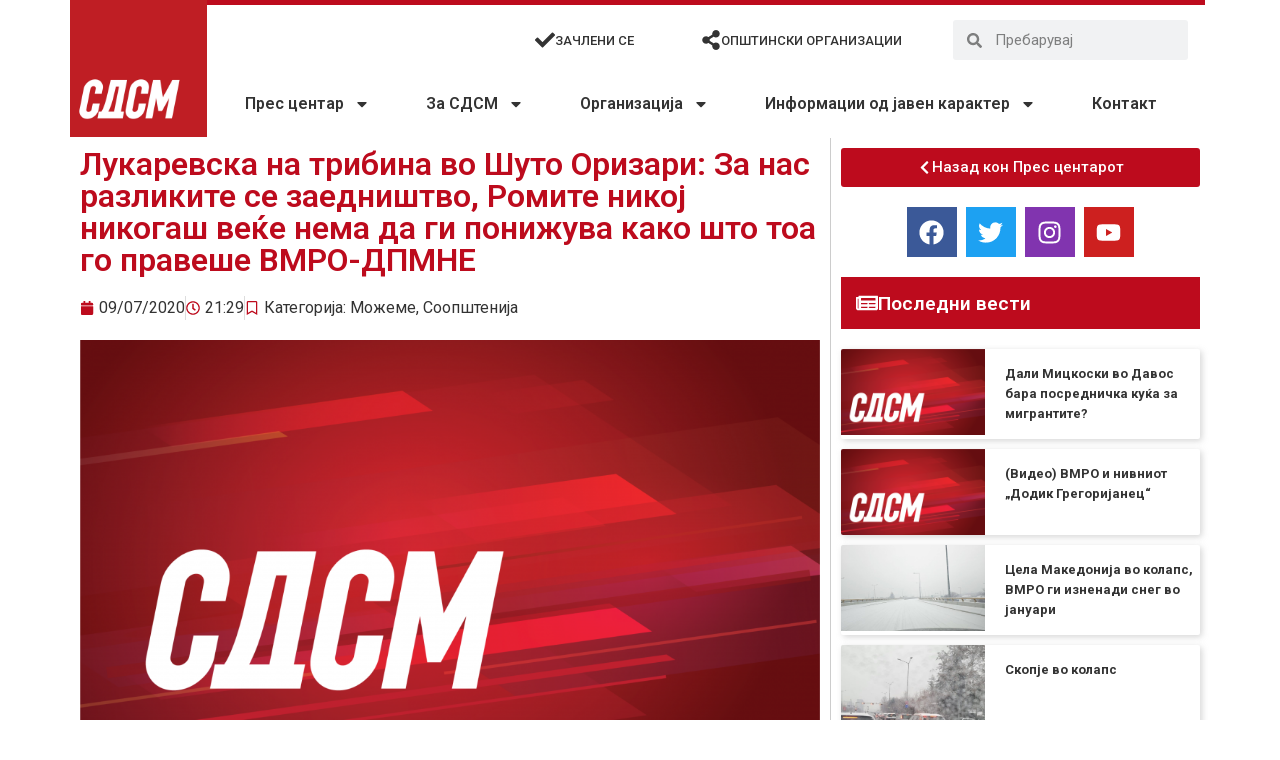

--- FILE ---
content_type: text/html; charset=UTF-8
request_url: https://sdsm.org.mk/kampanja/mozeme/14265
body_size: 25545
content:
<!doctype html>
<html lang="en-US">
<head>
<meta charset="UTF-8">
<meta name="viewport" content="width=device-width, initial-scale=1">
<link rel="profile" href="https://gmpg.org/xfn/11">
<meta name='robots' content='index, follow, max-image-preview:large, max-snippet:-1, max-video-preview:-1' />
<style>img:is([sizes="auto" i], [sizes^="auto," i]) { contain-intrinsic-size: 3000px 1500px }</style>
<!-- This site is optimized with the Yoast SEO plugin v26.0 - https://yoast.com/wordpress/plugins/seo/ -->
<title>Лукаревска на трибина во Шуто Оризари: За нас разликите се заедништво, Ромите никој никогаш веќе нема да ги понижува како што тоа го правеше ВМРО-ДПМНЕ - СДСМ - Социјалдемократски сојуз на Македонија</title>
<link rel="canonical" href="https://sdsm.org.mk/kampanja/mozeme/14265" />
<meta property="og:locale" content="en_US" />
<meta property="og:type" content="article" />
<meta property="og:title" content="Лукаревска на трибина во Шуто Оризари: За нас разликите се заедништво, Ромите никој никогаш веќе нема да ги понижува како што тоа го правеше ВМРО-ДПМНЕ - СДСМ - Социјалдемократски сојуз на Македонија" />
<meta property="og:description" content="Соопштение за јавност Лукаревска на трибина во Шуто Оризари: За нас разликите се заедништво, Ромите никој никогаш веќе нема да ги понижува како што тоа го правеше ВМРО-ДПМНЕ Градевме едно општество за сите. За нас разликите се заедништво. Имам пријателка Ромка, никогаш не сум рекла дека ќе ја влечам за уши за да гласа како [&hellip;]" />
<meta property="og:url" content="https://sdsm.org.mk/kampanja/mozeme/14265" />
<meta property="og:site_name" content="СДСМ - Социјалдемократски сојуз на Македонија" />
<meta property="article:publisher" content="https://www.facebook.com/SDSMakedonija/" />
<meta property="article:published_time" content="2020-07-09T19:29:53+00:00" />
<meta property="og:image" content="https://sdsm.org.mk/wp-content/uploads/2020/06/SDSM_Web_default.png" />
<meta property="og:image:width" content="1921" />
<meta property="og:image:height" content="1081" />
<meta property="og:image:type" content="image/png" />
<meta name="author" content="sdsmpradmin" />
<meta name="twitter:card" content="summary_large_image" />
<meta name="twitter:creator" content="@sdsmakedonija" />
<meta name="twitter:site" content="@sdsmakedonija" />
<meta name="twitter:label1" content="Written by" />
<meta name="twitter:data1" content="sdsmpradmin" />
<script type="application/ld+json" class="yoast-schema-graph">{"@context":"https://schema.org","@graph":[{"@type":"Article","@id":"https://sdsm.org.mk/kampanja/mozeme/14265#article","isPartOf":{"@id":"https://sdsm.org.mk/kampanja/mozeme/14265"},"author":{"name":"sdsmpradmin","@id":"https://sdsm.org.mk/#/schema/person/28a6fbaeec50f3b7bd070de6790d7b62"},"headline":"Лукаревска на трибина во Шуто Оризари: За нас разликите се заедништво, Ромите никој никогаш веќе нема да ги понижува како што тоа го правеше ВМРО-ДПМНЕ","datePublished":"2020-07-09T19:29:53+00:00","mainEntityOfPage":{"@id":"https://sdsm.org.mk/kampanja/mozeme/14265"},"wordCount":272,"publisher":{"@id":"https://sdsm.org.mk/#organization"},"image":{"@id":"https://sdsm.org.mk/kampanja/mozeme/14265#primaryimage"},"thumbnailUrl":"https://sdsm.org.mk/wp-content/uploads/2020/06/SDSM_Web_default.png","articleSection":["Можеме","Соопштенија"],"inLanguage":"en-US"},{"@type":"WebPage","@id":"https://sdsm.org.mk/kampanja/mozeme/14265","url":"https://sdsm.org.mk/kampanja/mozeme/14265","name":"Лукаревска на трибина во Шуто Оризари: За нас разликите се заедништво, Ромите никој никогаш веќе нема да ги понижува како што тоа го правеше ВМРО-ДПМНЕ - СДСМ - Социјалдемократски сојуз на Македонија","isPartOf":{"@id":"https://sdsm.org.mk/#website"},"primaryImageOfPage":{"@id":"https://sdsm.org.mk/kampanja/mozeme/14265#primaryimage"},"image":{"@id":"https://sdsm.org.mk/kampanja/mozeme/14265#primaryimage"},"thumbnailUrl":"https://sdsm.org.mk/wp-content/uploads/2020/06/SDSM_Web_default.png","datePublished":"2020-07-09T19:29:53+00:00","breadcrumb":{"@id":"https://sdsm.org.mk/kampanja/mozeme/14265#breadcrumb"},"inLanguage":"en-US","potentialAction":[{"@type":"ReadAction","target":["https://sdsm.org.mk/kampanja/mozeme/14265"]}]},{"@type":"ImageObject","inLanguage":"en-US","@id":"https://sdsm.org.mk/kampanja/mozeme/14265#primaryimage","url":"https://sdsm.org.mk/wp-content/uploads/2020/06/SDSM_Web_default.png","contentUrl":"https://sdsm.org.mk/wp-content/uploads/2020/06/SDSM_Web_default.png","width":1921,"height":1081},{"@type":"BreadcrumbList","@id":"https://sdsm.org.mk/kampanja/mozeme/14265#breadcrumb","itemListElement":[{"@type":"ListItem","position":1,"name":"Home","item":"https://sdsm.org.mk/"},{"@type":"ListItem","position":2,"name":"Лукаревска на трибина во Шуто Оризари: За нас разликите се заедништво, Ромите никој никогаш веќе нема да ги понижува како што тоа го правеше ВМРО-ДПМНЕ"}]},{"@type":"WebSite","@id":"https://sdsm.org.mk/#website","url":"https://sdsm.org.mk/","name":"СДСМ - Социјалдемократски сојуз на Македонија","description":"Работиме здружено, солидарно, одлучно, храбро и со цврста верба, на реална Програма за заедничка и напредна Република Северна Македонија.","publisher":{"@id":"https://sdsm.org.mk/#organization"},"potentialAction":[{"@type":"SearchAction","target":{"@type":"EntryPoint","urlTemplate":"https://sdsm.org.mk/?s={search_term_string}"},"query-input":{"@type":"PropertyValueSpecification","valueRequired":true,"valueName":"search_term_string"}}],"inLanguage":"en-US"},{"@type":"Organization","@id":"https://sdsm.org.mk/#organization","name":"СДСМ - Социјалдемократски сојуз на Македонија","url":"https://sdsm.org.mk/","logo":{"@type":"ImageObject","inLanguage":"en-US","@id":"https://sdsm.org.mk/#/schema/logo/image/","url":"https://sdsm.org.mk/wp-content/uploads/2020/06/logo.png","contentUrl":"https://sdsm.org.mk/wp-content/uploads/2020/06/logo.png","width":1834,"height":1834,"caption":"СДСМ - Социјалдемократски сојуз на Македонија"},"image":{"@id":"https://sdsm.org.mk/#/schema/logo/image/"},"sameAs":["https://www.facebook.com/SDSMakedonija/","https://x.com/sdsmakedonija"]},{"@type":"Person","@id":"https://sdsm.org.mk/#/schema/person/28a6fbaeec50f3b7bd070de6790d7b62","name":"sdsmpradmin","sameAs":["http://sdsm.org.mk"],"url":"https://sdsm.org.mk/author/sdsmpradmin"}]}</script>
<!-- / Yoast SEO plugin. -->
<link rel='dns-prefetch' href='//www.googletagmanager.com' />
<link rel="alternate" type="application/rss+xml" title="СДСМ - Социјалдемократски сојуз на Македонија &raquo; Feed" href="https://sdsm.org.mk/feed" />
<link rel="alternate" type="application/rss+xml" title="СДСМ - Социјалдемократски сојуз на Македонија &raquo; Comments Feed" href="https://sdsm.org.mk/comments/feed" />
<script>
window._wpemojiSettings = {"baseUrl":"https:\/\/s.w.org\/images\/core\/emoji\/16.0.1\/72x72\/","ext":".png","svgUrl":"https:\/\/s.w.org\/images\/core\/emoji\/16.0.1\/svg\/","svgExt":".svg","source":{"concatemoji":"https:\/\/sdsm.org.mk\/wp-includes\/js\/wp-emoji-release.min.js?ver=6.8.3"}};
/*! This file is auto-generated */
!function(s,n){var o,i,e;function c(e){try{var t={supportTests:e,timestamp:(new Date).valueOf()};sessionStorage.setItem(o,JSON.stringify(t))}catch(e){}}function p(e,t,n){e.clearRect(0,0,e.canvas.width,e.canvas.height),e.fillText(t,0,0);var t=new Uint32Array(e.getImageData(0,0,e.canvas.width,e.canvas.height).data),a=(e.clearRect(0,0,e.canvas.width,e.canvas.height),e.fillText(n,0,0),new Uint32Array(e.getImageData(0,0,e.canvas.width,e.canvas.height).data));return t.every(function(e,t){return e===a[t]})}function u(e,t){e.clearRect(0,0,e.canvas.width,e.canvas.height),e.fillText(t,0,0);for(var n=e.getImageData(16,16,1,1),a=0;a<n.data.length;a++)if(0!==n.data[a])return!1;return!0}function f(e,t,n,a){switch(t){case"flag":return n(e,"\ud83c\udff3\ufe0f\u200d\u26a7\ufe0f","\ud83c\udff3\ufe0f\u200b\u26a7\ufe0f")?!1:!n(e,"\ud83c\udde8\ud83c\uddf6","\ud83c\udde8\u200b\ud83c\uddf6")&&!n(e,"\ud83c\udff4\udb40\udc67\udb40\udc62\udb40\udc65\udb40\udc6e\udb40\udc67\udb40\udc7f","\ud83c\udff4\u200b\udb40\udc67\u200b\udb40\udc62\u200b\udb40\udc65\u200b\udb40\udc6e\u200b\udb40\udc67\u200b\udb40\udc7f");case"emoji":return!a(e,"\ud83e\udedf")}return!1}function g(e,t,n,a){var r="undefined"!=typeof WorkerGlobalScope&&self instanceof WorkerGlobalScope?new OffscreenCanvas(300,150):s.createElement("canvas"),o=r.getContext("2d",{willReadFrequently:!0}),i=(o.textBaseline="top",o.font="600 32px Arial",{});return e.forEach(function(e){i[e]=t(o,e,n,a)}),i}function t(e){var t=s.createElement("script");t.src=e,t.defer=!0,s.head.appendChild(t)}"undefined"!=typeof Promise&&(o="wpEmojiSettingsSupports",i=["flag","emoji"],n.supports={everything:!0,everythingExceptFlag:!0},e=new Promise(function(e){s.addEventListener("DOMContentLoaded",e,{once:!0})}),new Promise(function(t){var n=function(){try{var e=JSON.parse(sessionStorage.getItem(o));if("object"==typeof e&&"number"==typeof e.timestamp&&(new Date).valueOf()<e.timestamp+604800&&"object"==typeof e.supportTests)return e.supportTests}catch(e){}return null}();if(!n){if("undefined"!=typeof Worker&&"undefined"!=typeof OffscreenCanvas&&"undefined"!=typeof URL&&URL.createObjectURL&&"undefined"!=typeof Blob)try{var e="postMessage("+g.toString()+"("+[JSON.stringify(i),f.toString(),p.toString(),u.toString()].join(",")+"));",a=new Blob([e],{type:"text/javascript"}),r=new Worker(URL.createObjectURL(a),{name:"wpTestEmojiSupports"});return void(r.onmessage=function(e){c(n=e.data),r.terminate(),t(n)})}catch(e){}c(n=g(i,f,p,u))}t(n)}).then(function(e){for(var t in e)n.supports[t]=e[t],n.supports.everything=n.supports.everything&&n.supports[t],"flag"!==t&&(n.supports.everythingExceptFlag=n.supports.everythingExceptFlag&&n.supports[t]);n.supports.everythingExceptFlag=n.supports.everythingExceptFlag&&!n.supports.flag,n.DOMReady=!1,n.readyCallback=function(){n.DOMReady=!0}}).then(function(){return e}).then(function(){var e;n.supports.everything||(n.readyCallback(),(e=n.source||{}).concatemoji?t(e.concatemoji):e.wpemoji&&e.twemoji&&(t(e.twemoji),t(e.wpemoji)))}))}((window,document),window._wpemojiSettings);
</script>
<style id='wp-emoji-styles-inline-css'>
img.wp-smiley, img.emoji {
display: inline !important;
border: none !important;
box-shadow: none !important;
height: 1em !important;
width: 1em !important;
margin: 0 0.07em !important;
vertical-align: -0.1em !important;
background: none !important;
padding: 0 !important;
}
</style>
<!-- <link rel='stylesheet' id='wp-block-library-css' href='https://sdsm.org.mk/wp-includes/css/dist/block-library/style.min.css?ver=6.8.3' media='all' /> -->
<link rel="stylesheet" type="text/css" href="//sdsm.org.mk/wp-content/cache/wpfc-minified/30evguvt/40xn3.css" media="all"/>
<style id='global-styles-inline-css'>
:root{--wp--preset--aspect-ratio--square: 1;--wp--preset--aspect-ratio--4-3: 4/3;--wp--preset--aspect-ratio--3-4: 3/4;--wp--preset--aspect-ratio--3-2: 3/2;--wp--preset--aspect-ratio--2-3: 2/3;--wp--preset--aspect-ratio--16-9: 16/9;--wp--preset--aspect-ratio--9-16: 9/16;--wp--preset--color--black: #000000;--wp--preset--color--cyan-bluish-gray: #abb8c3;--wp--preset--color--white: #ffffff;--wp--preset--color--pale-pink: #f78da7;--wp--preset--color--vivid-red: #cf2e2e;--wp--preset--color--luminous-vivid-orange: #ff6900;--wp--preset--color--luminous-vivid-amber: #fcb900;--wp--preset--color--light-green-cyan: #7bdcb5;--wp--preset--color--vivid-green-cyan: #00d084;--wp--preset--color--pale-cyan-blue: #8ed1fc;--wp--preset--color--vivid-cyan-blue: #0693e3;--wp--preset--color--vivid-purple: #9b51e0;--wp--preset--gradient--vivid-cyan-blue-to-vivid-purple: linear-gradient(135deg,rgba(6,147,227,1) 0%,rgb(155,81,224) 100%);--wp--preset--gradient--light-green-cyan-to-vivid-green-cyan: linear-gradient(135deg,rgb(122,220,180) 0%,rgb(0,208,130) 100%);--wp--preset--gradient--luminous-vivid-amber-to-luminous-vivid-orange: linear-gradient(135deg,rgba(252,185,0,1) 0%,rgba(255,105,0,1) 100%);--wp--preset--gradient--luminous-vivid-orange-to-vivid-red: linear-gradient(135deg,rgba(255,105,0,1) 0%,rgb(207,46,46) 100%);--wp--preset--gradient--very-light-gray-to-cyan-bluish-gray: linear-gradient(135deg,rgb(238,238,238) 0%,rgb(169,184,195) 100%);--wp--preset--gradient--cool-to-warm-spectrum: linear-gradient(135deg,rgb(74,234,220) 0%,rgb(151,120,209) 20%,rgb(207,42,186) 40%,rgb(238,44,130) 60%,rgb(251,105,98) 80%,rgb(254,248,76) 100%);--wp--preset--gradient--blush-light-purple: linear-gradient(135deg,rgb(255,206,236) 0%,rgb(152,150,240) 100%);--wp--preset--gradient--blush-bordeaux: linear-gradient(135deg,rgb(254,205,165) 0%,rgb(254,45,45) 50%,rgb(107,0,62) 100%);--wp--preset--gradient--luminous-dusk: linear-gradient(135deg,rgb(255,203,112) 0%,rgb(199,81,192) 50%,rgb(65,88,208) 100%);--wp--preset--gradient--pale-ocean: linear-gradient(135deg,rgb(255,245,203) 0%,rgb(182,227,212) 50%,rgb(51,167,181) 100%);--wp--preset--gradient--electric-grass: linear-gradient(135deg,rgb(202,248,128) 0%,rgb(113,206,126) 100%);--wp--preset--gradient--midnight: linear-gradient(135deg,rgb(2,3,129) 0%,rgb(40,116,252) 100%);--wp--preset--font-size--small: 13px;--wp--preset--font-size--medium: 20px;--wp--preset--font-size--large: 36px;--wp--preset--font-size--x-large: 42px;--wp--preset--spacing--20: 0.44rem;--wp--preset--spacing--30: 0.67rem;--wp--preset--spacing--40: 1rem;--wp--preset--spacing--50: 1.5rem;--wp--preset--spacing--60: 2.25rem;--wp--preset--spacing--70: 3.38rem;--wp--preset--spacing--80: 5.06rem;--wp--preset--shadow--natural: 6px 6px 9px rgba(0, 0, 0, 0.2);--wp--preset--shadow--deep: 12px 12px 50px rgba(0, 0, 0, 0.4);--wp--preset--shadow--sharp: 6px 6px 0px rgba(0, 0, 0, 0.2);--wp--preset--shadow--outlined: 6px 6px 0px -3px rgba(255, 255, 255, 1), 6px 6px rgba(0, 0, 0, 1);--wp--preset--shadow--crisp: 6px 6px 0px rgba(0, 0, 0, 1);}:root { --wp--style--global--content-size: 800px;--wp--style--global--wide-size: 1200px; }:where(body) { margin: 0; }.wp-site-blocks > .alignleft { float: left; margin-right: 2em; }.wp-site-blocks > .alignright { float: right; margin-left: 2em; }.wp-site-blocks > .aligncenter { justify-content: center; margin-left: auto; margin-right: auto; }:where(.wp-site-blocks) > * { margin-block-start: 24px; margin-block-end: 0; }:where(.wp-site-blocks) > :first-child { margin-block-start: 0; }:where(.wp-site-blocks) > :last-child { margin-block-end: 0; }:root { --wp--style--block-gap: 24px; }:root :where(.is-layout-flow) > :first-child{margin-block-start: 0;}:root :where(.is-layout-flow) > :last-child{margin-block-end: 0;}:root :where(.is-layout-flow) > *{margin-block-start: 24px;margin-block-end: 0;}:root :where(.is-layout-constrained) > :first-child{margin-block-start: 0;}:root :where(.is-layout-constrained) > :last-child{margin-block-end: 0;}:root :where(.is-layout-constrained) > *{margin-block-start: 24px;margin-block-end: 0;}:root :where(.is-layout-flex){gap: 24px;}:root :where(.is-layout-grid){gap: 24px;}.is-layout-flow > .alignleft{float: left;margin-inline-start: 0;margin-inline-end: 2em;}.is-layout-flow > .alignright{float: right;margin-inline-start: 2em;margin-inline-end: 0;}.is-layout-flow > .aligncenter{margin-left: auto !important;margin-right: auto !important;}.is-layout-constrained > .alignleft{float: left;margin-inline-start: 0;margin-inline-end: 2em;}.is-layout-constrained > .alignright{float: right;margin-inline-start: 2em;margin-inline-end: 0;}.is-layout-constrained > .aligncenter{margin-left: auto !important;margin-right: auto !important;}.is-layout-constrained > :where(:not(.alignleft):not(.alignright):not(.alignfull)){max-width: var(--wp--style--global--content-size);margin-left: auto !important;margin-right: auto !important;}.is-layout-constrained > .alignwide{max-width: var(--wp--style--global--wide-size);}body .is-layout-flex{display: flex;}.is-layout-flex{flex-wrap: wrap;align-items: center;}.is-layout-flex > :is(*, div){margin: 0;}body .is-layout-grid{display: grid;}.is-layout-grid > :is(*, div){margin: 0;}body{padding-top: 0px;padding-right: 0px;padding-bottom: 0px;padding-left: 0px;}a:where(:not(.wp-element-button)){text-decoration: underline;}:root :where(.wp-element-button, .wp-block-button__link){background-color: #32373c;border-width: 0;color: #fff;font-family: inherit;font-size: inherit;line-height: inherit;padding: calc(0.667em + 2px) calc(1.333em + 2px);text-decoration: none;}.has-black-color{color: var(--wp--preset--color--black) !important;}.has-cyan-bluish-gray-color{color: var(--wp--preset--color--cyan-bluish-gray) !important;}.has-white-color{color: var(--wp--preset--color--white) !important;}.has-pale-pink-color{color: var(--wp--preset--color--pale-pink) !important;}.has-vivid-red-color{color: var(--wp--preset--color--vivid-red) !important;}.has-luminous-vivid-orange-color{color: var(--wp--preset--color--luminous-vivid-orange) !important;}.has-luminous-vivid-amber-color{color: var(--wp--preset--color--luminous-vivid-amber) !important;}.has-light-green-cyan-color{color: var(--wp--preset--color--light-green-cyan) !important;}.has-vivid-green-cyan-color{color: var(--wp--preset--color--vivid-green-cyan) !important;}.has-pale-cyan-blue-color{color: var(--wp--preset--color--pale-cyan-blue) !important;}.has-vivid-cyan-blue-color{color: var(--wp--preset--color--vivid-cyan-blue) !important;}.has-vivid-purple-color{color: var(--wp--preset--color--vivid-purple) !important;}.has-black-background-color{background-color: var(--wp--preset--color--black) !important;}.has-cyan-bluish-gray-background-color{background-color: var(--wp--preset--color--cyan-bluish-gray) !important;}.has-white-background-color{background-color: var(--wp--preset--color--white) !important;}.has-pale-pink-background-color{background-color: var(--wp--preset--color--pale-pink) !important;}.has-vivid-red-background-color{background-color: var(--wp--preset--color--vivid-red) !important;}.has-luminous-vivid-orange-background-color{background-color: var(--wp--preset--color--luminous-vivid-orange) !important;}.has-luminous-vivid-amber-background-color{background-color: var(--wp--preset--color--luminous-vivid-amber) !important;}.has-light-green-cyan-background-color{background-color: var(--wp--preset--color--light-green-cyan) !important;}.has-vivid-green-cyan-background-color{background-color: var(--wp--preset--color--vivid-green-cyan) !important;}.has-pale-cyan-blue-background-color{background-color: var(--wp--preset--color--pale-cyan-blue) !important;}.has-vivid-cyan-blue-background-color{background-color: var(--wp--preset--color--vivid-cyan-blue) !important;}.has-vivid-purple-background-color{background-color: var(--wp--preset--color--vivid-purple) !important;}.has-black-border-color{border-color: var(--wp--preset--color--black) !important;}.has-cyan-bluish-gray-border-color{border-color: var(--wp--preset--color--cyan-bluish-gray) !important;}.has-white-border-color{border-color: var(--wp--preset--color--white) !important;}.has-pale-pink-border-color{border-color: var(--wp--preset--color--pale-pink) !important;}.has-vivid-red-border-color{border-color: var(--wp--preset--color--vivid-red) !important;}.has-luminous-vivid-orange-border-color{border-color: var(--wp--preset--color--luminous-vivid-orange) !important;}.has-luminous-vivid-amber-border-color{border-color: var(--wp--preset--color--luminous-vivid-amber) !important;}.has-light-green-cyan-border-color{border-color: var(--wp--preset--color--light-green-cyan) !important;}.has-vivid-green-cyan-border-color{border-color: var(--wp--preset--color--vivid-green-cyan) !important;}.has-pale-cyan-blue-border-color{border-color: var(--wp--preset--color--pale-cyan-blue) !important;}.has-vivid-cyan-blue-border-color{border-color: var(--wp--preset--color--vivid-cyan-blue) !important;}.has-vivid-purple-border-color{border-color: var(--wp--preset--color--vivid-purple) !important;}.has-vivid-cyan-blue-to-vivid-purple-gradient-background{background: var(--wp--preset--gradient--vivid-cyan-blue-to-vivid-purple) !important;}.has-light-green-cyan-to-vivid-green-cyan-gradient-background{background: var(--wp--preset--gradient--light-green-cyan-to-vivid-green-cyan) !important;}.has-luminous-vivid-amber-to-luminous-vivid-orange-gradient-background{background: var(--wp--preset--gradient--luminous-vivid-amber-to-luminous-vivid-orange) !important;}.has-luminous-vivid-orange-to-vivid-red-gradient-background{background: var(--wp--preset--gradient--luminous-vivid-orange-to-vivid-red) !important;}.has-very-light-gray-to-cyan-bluish-gray-gradient-background{background: var(--wp--preset--gradient--very-light-gray-to-cyan-bluish-gray) !important;}.has-cool-to-warm-spectrum-gradient-background{background: var(--wp--preset--gradient--cool-to-warm-spectrum) !important;}.has-blush-light-purple-gradient-background{background: var(--wp--preset--gradient--blush-light-purple) !important;}.has-blush-bordeaux-gradient-background{background: var(--wp--preset--gradient--blush-bordeaux) !important;}.has-luminous-dusk-gradient-background{background: var(--wp--preset--gradient--luminous-dusk) !important;}.has-pale-ocean-gradient-background{background: var(--wp--preset--gradient--pale-ocean) !important;}.has-electric-grass-gradient-background{background: var(--wp--preset--gradient--electric-grass) !important;}.has-midnight-gradient-background{background: var(--wp--preset--gradient--midnight) !important;}.has-small-font-size{font-size: var(--wp--preset--font-size--small) !important;}.has-medium-font-size{font-size: var(--wp--preset--font-size--medium) !important;}.has-large-font-size{font-size: var(--wp--preset--font-size--large) !important;}.has-x-large-font-size{font-size: var(--wp--preset--font-size--x-large) !important;}
:root :where(.wp-block-pullquote){font-size: 1.5em;line-height: 1.6;}
</style>
<!-- <link rel='stylesheet' id='htbbootstrap-css' href='https://sdsm.org.mk/wp-content/plugins/ht-mega-for-elementor/assets/css/htbbootstrap.css?ver=2.9.6' media='all' /> -->
<!-- <link rel='stylesheet' id='font-awesome-css' href='https://sdsm.org.mk/wp-content/plugins/elementor/assets/lib/font-awesome/css/font-awesome.min.css?ver=4.7.0' media='all' /> -->
<!-- <link rel='stylesheet' id='htmega-animation-css' href='https://sdsm.org.mk/wp-content/plugins/ht-mega-for-elementor/assets/css/animation.css?ver=2.9.6' media='all' /> -->
<!-- <link rel='stylesheet' id='htmega-keyframes-css' href='https://sdsm.org.mk/wp-content/plugins/ht-mega-for-elementor/assets/css/htmega-keyframes.css?ver=2.9.6' media='all' /> -->
<!-- <link rel='stylesheet' id='htmega-global-style-css' href='https://sdsm.org.mk/wp-content/plugins/ht-mega-for-elementor/assets/css/htmega-global-style.css?ver=2.9.6' media='all' /> -->
<!-- <link rel='stylesheet' id='hello-elementor-css' href='https://sdsm.org.mk/wp-content/themes/hello-elementor/assets/css/reset.css?ver=3.4.4' media='all' /> -->
<!-- <link rel='stylesheet' id='hello-elementor-theme-style-css' href='https://sdsm.org.mk/wp-content/themes/hello-elementor/assets/css/theme.css?ver=3.4.4' media='all' /> -->
<!-- <link rel='stylesheet' id='hello-elementor-header-footer-css' href='https://sdsm.org.mk/wp-content/themes/hello-elementor/assets/css/header-footer.css?ver=3.4.4' media='all' /> -->
<!-- <link rel='stylesheet' id='elementor-frontend-css' href='https://sdsm.org.mk/wp-content/plugins/elementor/assets/css/frontend.min.css?ver=3.32.2' media='all' /> -->
<!-- <link rel='stylesheet' id='eael-general-css' href='https://sdsm.org.mk/wp-content/plugins/essential-addons-for-elementor-lite/assets/front-end/css/view/general.min.css?ver=6.3.2' media='all' /> -->
<!-- <link rel='stylesheet' id='eael-7-css' href='https://sdsm.org.mk/wp-content/uploads/essential-addons-elementor/eael-7.css?ver=1594330193' media='all' /> -->
<!-- <link rel='stylesheet' id='widget-image-css' href='https://sdsm.org.mk/wp-content/plugins/elementor/assets/css/widget-image.min.css?ver=3.32.2' media='all' /> -->
<!-- <link rel='stylesheet' id='widget-nav-menu-css' href='https://sdsm.org.mk/wp-content/plugins/elementor-pro/assets/css/widget-nav-menu.min.css?ver=3.32.1' media='all' /> -->
<!-- <link rel='stylesheet' id='widget-icon-box-css' href='https://sdsm.org.mk/wp-content/plugins/elementor/assets/css/widget-icon-box.min.css?ver=3.32.2' media='all' /> -->
<!-- <link rel='stylesheet' id='widget-search-form-css' href='https://sdsm.org.mk/wp-content/plugins/elementor-pro/assets/css/widget-search-form.min.css?ver=3.32.1' media='all' /> -->
<!-- <link rel='stylesheet' id='widget-icon-list-css' href='https://sdsm.org.mk/wp-content/plugins/elementor/assets/css/widget-icon-list.min.css?ver=3.32.2' media='all' /> -->
<!-- <link rel='stylesheet' id='widget-heading-css' href='https://sdsm.org.mk/wp-content/plugins/elementor/assets/css/widget-heading.min.css?ver=3.32.2' media='all' /> -->
<!-- <link rel='stylesheet' id='widget-post-info-css' href='https://sdsm.org.mk/wp-content/plugins/elementor-pro/assets/css/widget-post-info.min.css?ver=3.32.1' media='all' /> -->
<!-- <link rel='stylesheet' id='widget-share-buttons-css' href='https://sdsm.org.mk/wp-content/plugins/elementor-pro/assets/css/widget-share-buttons.min.css?ver=3.32.1' media='all' /> -->
<!-- <link rel='stylesheet' id='e-apple-webkit-css' href='https://sdsm.org.mk/wp-content/plugins/elementor/assets/css/conditionals/apple-webkit.min.css?ver=3.32.2' media='all' /> -->
<!-- <link rel='stylesheet' id='widget-post-navigation-css' href='https://sdsm.org.mk/wp-content/plugins/elementor-pro/assets/css/widget-post-navigation.min.css?ver=3.32.1' media='all' /> -->
<!-- <link rel='stylesheet' id='widget-social-icons-css' href='https://sdsm.org.mk/wp-content/plugins/elementor/assets/css/widget-social-icons.min.css?ver=3.32.2' media='all' /> -->
<!-- <link rel='stylesheet' id='widget-posts-css' href='https://sdsm.org.mk/wp-content/plugins/elementor-pro/assets/css/widget-posts.min.css?ver=3.32.1' media='all' /> -->
<link rel="stylesheet" type="text/css" href="//sdsm.org.mk/wp-content/cache/wpfc-minified/9atzdt28/40xn3.css" media="all"/>
<link rel='stylesheet' id='elementor-post-8-css' href='https://sdsm.org.mk/wp-content/uploads/elementor/css/post-8.css?ver=1766309361' media='all' />
<link rel='stylesheet' id='elementor-post-7-css' href='https://sdsm.org.mk/wp-content/uploads/elementor/css/post-7.css?ver=1766309361' media='all' />
<link rel='stylesheet' id='elementor-post-231-css' href='https://sdsm.org.mk/wp-content/uploads/elementor/css/post-231.css?ver=1766309361' media='all' />
<link rel='stylesheet' id='elementor-post-257-css' href='https://sdsm.org.mk/wp-content/uploads/elementor/css/post-257.css?ver=1766309404' media='all' />
<link rel='stylesheet' id='elementor-gf-roboto-css' href='https://fonts.googleapis.com/css?family=Roboto:100,100italic,200,200italic,300,300italic,400,400italic,500,500italic,600,600italic,700,700italic,800,800italic,900,900italic&#038;display=auto' media='all' />
<link rel='stylesheet' id='elementor-gf-robotoslab-css' href='https://fonts.googleapis.com/css?family=Roboto+Slab:100,100italic,200,200italic,300,300italic,400,400italic,500,500italic,600,600italic,700,700italic,800,800italic,900,900italic&#038;display=auto' media='all' />
<link rel='stylesheet' id='elementor-gf-robotocondensed-css' href='https://fonts.googleapis.com/css?family=Roboto+Condensed:100,100italic,200,200italic,300,300italic,400,400italic,500,500italic,600,600italic,700,700italic,800,800italic,900,900italic&#038;display=auto' media='all' />
<script src='//sdsm.org.mk/wp-content/cache/wpfc-minified/l0h3wjuf/40xn3.js' type="text/javascript"></script>
<!-- <script src="https://sdsm.org.mk/wp-includes/js/jquery/jquery.min.js?ver=3.7.1" id="jquery-core-js"></script> -->
<!-- <script src="https://sdsm.org.mk/wp-includes/js/jquery/jquery-migrate.min.js?ver=3.4.1" id="jquery-migrate-js"></script> -->
<link rel="https://api.w.org/" href="https://sdsm.org.mk/wp-json/" /><link rel="alternate" title="JSON" type="application/json" href="https://sdsm.org.mk/wp-json/wp/v2/posts/14265" /><link rel="EditURI" type="application/rsd+xml" title="RSD" href="https://sdsm.org.mk/xmlrpc.php?rsd" />
<meta name="generator" content="WordPress 6.8.3" />
<link rel='shortlink' href='https://sdsm.org.mk/?p=14265' />
<link rel="alternate" title="oEmbed (JSON)" type="application/json+oembed" href="https://sdsm.org.mk/wp-json/oembed/1.0/embed?url=https%3A%2F%2Fsdsm.org.mk%2Fkampanja%2Fmozeme%2F14265" />
<link rel="alternate" title="oEmbed (XML)" type="text/xml+oembed" href="https://sdsm.org.mk/wp-json/oembed/1.0/embed?url=https%3A%2F%2Fsdsm.org.mk%2Fkampanja%2Fmozeme%2F14265&#038;format=xml" />
<meta name="generator" content="Site Kit by Google 1.162.1" /><meta name="generator" content="Elementor 3.32.2; features: e_font_icon_svg, additional_custom_breakpoints; settings: css_print_method-external, google_font-enabled, font_display-auto">
<meta property="fb:app_id" content="3350056498346268" />			<style>
.e-con.e-parent:nth-of-type(n+4):not(.e-lazyloaded):not(.e-no-lazyload),
.e-con.e-parent:nth-of-type(n+4):not(.e-lazyloaded):not(.e-no-lazyload) * {
background-image: none !important;
}
@media screen and (max-height: 1024px) {
.e-con.e-parent:nth-of-type(n+3):not(.e-lazyloaded):not(.e-no-lazyload),
.e-con.e-parent:nth-of-type(n+3):not(.e-lazyloaded):not(.e-no-lazyload) * {
background-image: none !important;
}
}
@media screen and (max-height: 640px) {
.e-con.e-parent:nth-of-type(n+2):not(.e-lazyloaded):not(.e-no-lazyload),
.e-con.e-parent:nth-of-type(n+2):not(.e-lazyloaded):not(.e-no-lazyload) * {
background-image: none !important;
}
}
</style>
<link rel="icon" href="https://sdsm.org.mk/wp-content/uploads/2020/06/cropped-logo-32x32.png" sizes="32x32" />
<link rel="icon" href="https://sdsm.org.mk/wp-content/uploads/2020/06/cropped-logo-192x192.png" sizes="192x192" />
<link rel="apple-touch-icon" href="https://sdsm.org.mk/wp-content/uploads/2020/06/cropped-logo-180x180.png" />
<meta name="msapplication-TileImage" content="https://sdsm.org.mk/wp-content/uploads/2020/06/cropped-logo-270x270.png" />
</head>
<body class="wp-singular post-template-default single single-post postid-14265 single-format-standard wp-custom-logo wp-embed-responsive wp-theme-hello-elementor hello-elementor-default elementor-default elementor-kit-8 elementor-page-257">
<a class="skip-link screen-reader-text" href="#content">Skip to content</a>
<header data-elementor-type="header" data-elementor-id="7" class="elementor elementor-7 elementor-location-header" data-elementor-post-type="elementor_library">
<section class="elementor-section elementor-top-section elementor-element elementor-element-14fa2b5 elementor-hidden-phone elementor-section-boxed elementor-section-height-default elementor-section-height-default" data-id="14fa2b5" data-element_type="section">
<div class="elementor-container elementor-column-gap-default">
<div class="elementor-column elementor-col-33 elementor-top-column elementor-element elementor-element-a9720a9" data-id="a9720a9" data-element_type="column">
<div class="elementor-widget-wrap elementor-element-populated">
<div class="elementor-element elementor-element-e31bb7d elementor-widget elementor-widget-theme-site-logo elementor-widget-image" data-id="e31bb7d" data-element_type="widget" data-widget_type="theme-site-logo.default">
<div class="elementor-widget-container">
<a href="https://sdsm.org.mk">
<img width="1834" height="1834" src="https://sdsm.org.mk/wp-content/uploads/2020/06/logo.png" class="attachment-full size-full wp-image-9" alt="" srcset="https://sdsm.org.mk/wp-content/uploads/2020/06/logo.png 1834w, https://sdsm.org.mk/wp-content/uploads/2020/06/logo-300x300.png 300w, https://sdsm.org.mk/wp-content/uploads/2020/06/logo-1024x1024.png 1024w, https://sdsm.org.mk/wp-content/uploads/2020/06/logo-150x150.png 150w, https://sdsm.org.mk/wp-content/uploads/2020/06/logo-768x768.png 768w, https://sdsm.org.mk/wp-content/uploads/2020/06/logo-1536x1536.png 1536w" sizes="(max-width: 1834px) 100vw, 1834px" />				</a>
</div>
</div>
</div>
</div>
<div class="elementor-column elementor-col-66 elementor-top-column elementor-element elementor-element-a74f7c3" data-id="a74f7c3" data-element_type="column">
<div class="elementor-widget-wrap elementor-element-populated">
<section class="elementor-section elementor-inner-section elementor-element elementor-element-c6cb650 elementor-section-content-middle elementor-section-boxed elementor-section-height-default elementor-section-height-default" data-id="c6cb650" data-element_type="section">
<div class="elementor-container elementor-column-gap-narrow">
<div class="elementor-column elementor-col-25 elementor-inner-column elementor-element elementor-element-ff11e7b" data-id="ff11e7b" data-element_type="column">
<div class="elementor-widget-wrap elementor-element-populated">
</div>
</div>
<div class="elementor-column elementor-col-25 elementor-inner-column elementor-element elementor-element-6cd251f" data-id="6cd251f" data-element_type="column">
<div class="elementor-widget-wrap elementor-element-populated">
<div class="elementor-element elementor-element-2e32ef1 elementor-position-left elementor-view-default elementor-mobile-position-top elementor-widget elementor-widget-icon-box" data-id="2e32ef1" data-element_type="widget" data-widget_type="icon-box.default">
<div class="elementor-widget-container">
<div class="elementor-icon-box-wrapper">
<div class="elementor-icon-box-icon">
<a href="https://sdsm.org.mk/zacleni-se" class="elementor-icon" tabindex="-1" aria-label="Зачлени се">
<svg aria-hidden="true" class="e-font-icon-svg e-fas-check" viewBox="0 0 512 512" xmlns="http://www.w3.org/2000/svg"><path d="M173.898 439.404l-166.4-166.4c-9.997-9.997-9.997-26.206 0-36.204l36.203-36.204c9.997-9.998 26.207-9.998 36.204 0L192 312.69 432.095 72.596c9.997-9.997 26.207-9.997 36.204 0l36.203 36.204c9.997 9.997 9.997 26.206 0 36.204l-294.4 294.401c-9.998 9.997-26.207 9.997-36.204-.001z"></path></svg>				</a>
</div>
<div class="elementor-icon-box-content">
<div class="elementor-icon-box-title">
<a href="https://sdsm.org.mk/zacleni-se" >
Зачлени се						</a>
</div>
</div>
</div>
</div>
</div>
</div>
</div>
<div class="elementor-column elementor-col-25 elementor-inner-column elementor-element elementor-element-d35fb97" data-id="d35fb97" data-element_type="column">
<div class="elementor-widget-wrap elementor-element-populated">
<div class="elementor-element elementor-element-f856e20 elementor-position-left elementor-view-default elementor-mobile-position-top elementor-widget elementor-widget-icon-box" data-id="f856e20" data-element_type="widget" data-widget_type="icon-box.default">
<div class="elementor-widget-container">
<div class="elementor-icon-box-wrapper">
<div class="elementor-icon-box-icon">
<a href="https://sdsm.org.mk/organizacija/organi/oo" class="elementor-icon" tabindex="-1" aria-label="Општински организации">
<svg aria-hidden="true" class="e-font-icon-svg e-fas-share-alt" viewBox="0 0 448 512" xmlns="http://www.w3.org/2000/svg"><path d="M352 320c-22.608 0-43.387 7.819-59.79 20.895l-102.486-64.054a96.551 96.551 0 0 0 0-41.683l102.486-64.054C308.613 184.181 329.392 192 352 192c53.019 0 96-42.981 96-96S405.019 0 352 0s-96 42.981-96 96c0 7.158.79 14.13 2.276 20.841L155.79 180.895C139.387 167.819 118.608 160 96 160c-53.019 0-96 42.981-96 96s42.981 96 96 96c22.608 0 43.387-7.819 59.79-20.895l102.486 64.054A96.301 96.301 0 0 0 256 416c0 53.019 42.981 96 96 96s96-42.981 96-96-42.981-96-96-96z"></path></svg>				</a>
</div>
<div class="elementor-icon-box-content">
<div class="elementor-icon-box-title">
<a href="https://sdsm.org.mk/organizacija/organi/oo" >
Општински организации						</a>
</div>
</div>
</div>
</div>
</div>
</div>
</div>
<div class="elementor-column elementor-col-25 elementor-inner-column elementor-element elementor-element-90ec115" data-id="90ec115" data-element_type="column">
<div class="elementor-widget-wrap elementor-element-populated">
<div class="elementor-element elementor-element-287ccb2 elementor-search-form--skin-minimal elementor-widget elementor-widget-search-form" data-id="287ccb2" data-element_type="widget" data-settings="{&quot;skin&quot;:&quot;minimal&quot;}" data-widget_type="search-form.default">
<div class="elementor-widget-container">
<search role="search">
<form class="elementor-search-form" action="https://sdsm.org.mk" method="get">
<div class="elementor-search-form__container">
<label class="elementor-screen-only" for="elementor-search-form-287ccb2">Search</label>
<div class="elementor-search-form__icon">
<div class="e-font-icon-svg-container"><svg aria-hidden="true" class="e-font-icon-svg e-fas-search" viewBox="0 0 512 512" xmlns="http://www.w3.org/2000/svg"><path d="M505 442.7L405.3 343c-4.5-4.5-10.6-7-17-7H372c27.6-35.3 44-79.7 44-128C416 93.1 322.9 0 208 0S0 93.1 0 208s93.1 208 208 208c48.3 0 92.7-16.4 128-44v16.3c0 6.4 2.5 12.5 7 17l99.7 99.7c9.4 9.4 24.6 9.4 33.9 0l28.3-28.3c9.4-9.4 9.4-24.6.1-34zM208 336c-70.7 0-128-57.2-128-128 0-70.7 57.2-128 128-128 70.7 0 128 57.2 128 128 0 70.7-57.2 128-128 128z"></path></svg></div>							<span class="elementor-screen-only">Search</span>
</div>
<input id="elementor-search-form-287ccb2" placeholder="Пребарувај" class="elementor-search-form__input" type="search" name="s" value="">
</div>
</form>
</search>
</div>
</div>
</div>
</div>
</div>
</section>
<div class="elementor-element elementor-element-0364a4d elementor-nav-menu__align-justify elementor-nav-menu--dropdown-none elementor-hidden-phone elementor-widget elementor-widget-nav-menu" data-id="0364a4d" data-element_type="widget" data-settings="{&quot;layout&quot;:&quot;horizontal&quot;,&quot;submenu_icon&quot;:{&quot;value&quot;:&quot;&lt;svg aria-hidden=\&quot;true\&quot; class=\&quot;e-font-icon-svg e-fas-caret-down\&quot; viewBox=\&quot;0 0 320 512\&quot; xmlns=\&quot;http:\/\/www.w3.org\/2000\/svg\&quot;&gt;&lt;path d=\&quot;M31.3 192h257.3c17.8 0 26.7 21.5 14.1 34.1L174.1 354.8c-7.8 7.8-20.5 7.8-28.3 0L17.2 226.1C4.6 213.5 13.5 192 31.3 192z\&quot;&gt;&lt;\/path&gt;&lt;\/svg&gt;&quot;,&quot;library&quot;:&quot;fa-solid&quot;}}" data-widget_type="nav-menu.default">
<div class="elementor-widget-container">
<nav aria-label="Menu" class="elementor-nav-menu--main elementor-nav-menu__container elementor-nav-menu--layout-horizontal e--pointer-underline e--animation-fade">
<ul id="menu-1-0364a4d" class="elementor-nav-menu"><li class="menu-item menu-item-type-post_type menu-item-object-page menu-item-has-children menu-item-134"><a href="https://sdsm.org.mk/press" class="elementor-item">Прес центар</a>
<ul class="sub-menu elementor-nav-menu--dropdown">
<li class="menu-item menu-item-type-post_type menu-item-object-page menu-item-519"><a href="https://sdsm.org.mk/press/pres-konferencii" class="elementor-sub-item">Прес-конференции</a></li>
<li class="menu-item menu-item-type-post_type menu-item-object-page menu-item-515"><a href="https://sdsm.org.mk/press/soopshtenija" class="elementor-sub-item">Соопштенија</a></li>
<li class="menu-item menu-item-type-post_type menu-item-object-page menu-item-518"><a href="https://sdsm.org.mk/press/obrakjanja" class="elementor-sub-item">Обраќања</a></li>
<li class="menu-item menu-item-type-post_type menu-item-object-page menu-item-516"><a href="https://sdsm.org.mk/press/intervjua" class="elementor-sub-item">Став/Интервјуа</a></li>
<li class="menu-item menu-item-type-post_type menu-item-object-page menu-item-1282"><a href="https://sdsm.org.mk/press/%d0%bd%d0%b0%d1%98%d0%b0%d0%b2%d0%b8" class="elementor-sub-item">Најави</a></li>
<li class="menu-item menu-item-type-post_type menu-item-object-page menu-item-135"><a href="https://sdsm.org.mk/press/portparol" class="elementor-sub-item">Портпарол</a></li>
</ul>
</li>
<li class="menu-item menu-item-type-post_type menu-item-object-page menu-item-has-children menu-item-111"><a href="https://sdsm.org.mk/sdsm" class="elementor-item">За СДСМ</a>
<ul class="sub-menu elementor-nav-menu--dropdown">
<li class="menu-item menu-item-type-post_type menu-item-object-page menu-item-113"><a href="https://sdsm.org.mk/sdsm/koi-sme-nie" class="elementor-sub-item">Кои сме ние?</a></li>
<li class="menu-item menu-item-type-post_type menu-item-object-page menu-item-114"><a href="https://sdsm.org.mk/sdsm/za-gragjanite" class="elementor-sub-item">СДСМ за граѓаните</a></li>
<li class="menu-item menu-item-type-post_type menu-item-object-page menu-item-20581"><a href="https://sdsm.org.mk/sdsm/izvestai" class="elementor-sub-item">Годишни извештаи</a></li>
<li class="menu-item menu-item-type-post_type menu-item-object-page menu-item-42349"><a href="https://sdsm.org.mk/finansiski-izveshtai/godisni-smetki" class="elementor-sub-item">Годишни сметки</a></li>
<li class="menu-item menu-item-type-post_type menu-item-object-page menu-item-115"><a href="https://sdsm.org.mk/sdsm/statut" class="elementor-sub-item">Статут на партијата</a></li>
<li class="menu-item menu-item-type-post_type menu-item-object-page menu-item-116"><a href="https://sdsm.org.mk/sdsm/istorija" class="elementor-sub-item">Историја на партијата</a></li>
</ul>
</li>
<li class="menu-item menu-item-type-post_type menu-item-object-page menu-item-has-children menu-item-118"><a href="https://sdsm.org.mk/organizacija" class="elementor-item">Организација</a>
<ul class="sub-menu elementor-nav-menu--dropdown">
<li class="menu-item menu-item-type-post_type menu-item-object-page menu-item-131"><a href="https://sdsm.org.mk/organizacija/pretsedatel" class="elementor-sub-item">Претседател</a></li>
<li class="menu-item menu-item-type-post_type menu-item-object-page menu-item-120"><a href="https://sdsm.org.mk/organizacija/zam-pretsedatel" class="elementor-sub-item">Заменик претседател</a></li>
<li class="menu-item menu-item-type-post_type menu-item-object-page menu-item-119"><a href="https://sdsm.org.mk/organizacija/gen-sek" class="elementor-sub-item">Генерален секретар</a></li>
<li class="menu-item menu-item-type-post_type menu-item-object-page menu-item-129"><a href="https://sdsm.org.mk/organizacija/potpretsedateli" class="elementor-sub-item">Потпретседатели</a></li>
<li class="menu-item menu-item-type-post_type menu-item-object-page menu-item-25053"><a href="https://sdsm.org.mk/organizacija/organizacionen-sekretar" class="elementor-sub-item">Организациони секретари</a></li>
<li class="menu-item menu-item-type-post_type menu-item-object-page menu-item-25052"><a href="https://sdsm.org.mk/organizacija/sekretar-za-megjunarodna-sorabotka" class="elementor-sub-item">Секретар за меѓународна соработка</a></li>
<li class="menu-item menu-item-type-post_type menu-item-object-page menu-item-has-children menu-item-121"><a href="https://sdsm.org.mk/organizacija/organi" class="elementor-sub-item">Органи на партијата</a>
<ul class="sub-menu elementor-nav-menu--dropdown">
<li class="menu-item menu-item-type-post_type menu-item-object-page menu-item-125"><a href="https://sdsm.org.mk/organizacija/organi/kongres" class="elementor-sub-item">Конгрес</a></li>
<li class="menu-item menu-item-type-post_type menu-item-object-page menu-item-128"><a href="https://sdsm.org.mk/organizacija/organi/centralen" class="elementor-sub-item">Централен одбор</a></li>
<li class="menu-item menu-item-type-post_type menu-item-object-page menu-item-126"><a href="https://sdsm.org.mk/organizacija/organi/nadzoren" class="elementor-sub-item">Надзорен одбор</a></li>
<li class="menu-item menu-item-type-post_type menu-item-object-page menu-item-123"><a href="https://sdsm.org.mk/organizacija/organi/izvrshen" class="elementor-sub-item">Извршен одбор</a></li>
<li class="menu-item menu-item-type-post_type menu-item-object-page menu-item-122"><a href="https://sdsm.org.mk/organizacija/organi/go-skopje" class="elementor-sub-item">Градска организација Скопје</a></li>
<li class="menu-item menu-item-type-post_type menu-item-object-page menu-item-127"><a href="https://sdsm.org.mk/organizacija/organi/oo" class="elementor-sub-item">Општински организации</a></li>
<li class="menu-item menu-item-type-post_type menu-item-object-page menu-item-124"><a href="https://sdsm.org.mk/organizacija/organi/komisii" class="elementor-sub-item">Комисии</a></li>
</ul>
</li>
<li class="menu-item menu-item-type-post_type menu-item-object-page menu-item-133"><a href="https://sdsm.org.mk/organizacija/forum-na-zheni" class="elementor-sub-item">Форум на жени</a></li>
<li class="menu-item menu-item-type-post_type menu-item-object-page menu-item-132"><a href="https://sdsm.org.mk/organizacija/sdmm" class="elementor-sub-item">СДММ</a></li>
<li class="menu-item menu-item-type-post_type menu-item-object-page menu-item-130"><a href="https://sdsm.org.mk/organizacija/pratenichka" class="elementor-sub-item">Пратеничка група</a></li>
<li class="menu-item menu-item-type-post_type menu-item-object-page menu-item-43827"><a href="https://sdsm.org.mk/centar-za-istrazuvanje-i-analiza" class="elementor-sub-item">Центар за истражување и анализа на СДСМ</a></li>
</ul>
</li>
<li class="menu-item menu-item-type-post_type menu-item-object-page menu-item-has-children menu-item-42982"><a href="https://sdsm.org.mk/informacii-od-javen-karakter" class="elementor-item">Информации од јавен карактер</a>
<ul class="sub-menu elementor-nav-menu--dropdown">
<li class="menu-item menu-item-type-post_type menu-item-object-page menu-item-44231"><a href="https://sdsm.org.mk/informacii-od-javen-karakter" class="elementor-sub-item">Информации од јавен карактер</a></li>
<li class="menu-item menu-item-type-post_type menu-item-object-page menu-item-44232"><a href="https://sdsm.org.mk/informacii-od-javen-karakter/lista-informacii" class="elementor-sub-item">Листа на информации од јавен карактер</a></li>
<li class="menu-item menu-item-type-post_type menu-item-object-page menu-item-has-children menu-item-43393"><a href="https://sdsm.org.mk/finansiski-izveshtai" class="elementor-sub-item">Финансиски извештаи</a>
<ul class="sub-menu elementor-nav-menu--dropdown">
<li class="menu-item menu-item-type-post_type menu-item-object-page menu-item-43957"><a href="https://sdsm.org.mk/finansiski-izveshtai/izvestai-za-redovno-rabotenje" class="elementor-sub-item">Информации за приходи и расходи за редовно работење на СДСМ​</a></li>
<li class="menu-item menu-item-type-post_type menu-item-object-page menu-item-43956"><a href="https://sdsm.org.mk/finansiski-izveshtai/informacii-za-izborni-kampanji" class="elementor-sub-item">Информации за приходи и расходи за изборни кампањи​</a></li>
<li class="menu-item menu-item-type-post_type menu-item-object-page menu-item-44247"><a href="https://sdsm.org.mk/finansiski-izveshtai/godisni-smetki" class="elementor-sub-item">Годишни сметки</a></li>
</ul>
</li>
<li class="menu-item menu-item-type-post_type menu-item-object-page menu-item-42984"><a href="https://sdsm.org.mk/sdsm/izvestai" class="elementor-sub-item">Годишни извештаи</a></li>
<li class="menu-item menu-item-type-post_type menu-item-object-page menu-item-42988"><a href="https://sdsm.org.mk/dokumenti" class="elementor-sub-item">Документи</a></li>
<li class="menu-item menu-item-type-post_type menu-item-object-page menu-item-43421"><a href="https://sdsm.org.mk/informacii-od-javen-karakter/sluzbeno-lice" class="elementor-sub-item">Службено лице</a></li>
<li class="menu-item menu-item-type-custom menu-item-object-custom menu-item-has-children menu-item-590"><a href="https://sdsm.org.mk/informacii-od-javen-karakter/programi" class="elementor-sub-item">Програми</a>
<ul class="sub-menu elementor-nav-menu--dropdown">
<li class="menu-item menu-item-type-custom menu-item-object-custom menu-item-41197"><a href="https://sdsm.org.mk/wp-content/uploads/2022/02/programa_na_vladata_2022-2024-Copy.pdf" class="elementor-sub-item">Програма на Влада 2022-2024</a></li>
<li class="menu-item menu-item-type-custom menu-item-object-custom menu-item-41287"><a href="https://sdsm.org.mk/wp-content/uploads/2021/12/%D0%9F%D1%80%D0%BE%D0%B3%D1%80%D0%B0%D0%BC%D0%B0-%D0%94%D0%B8%D0%BC%D0%B8%D1%82%D0%B0%D1%80-%D0%9A%D0%BE%D0%B2%D0%B0%D1%87%D0%B5%D0%B2%D1%81%D0%BA%D0%B8-%D0%BA%D0%B0%D0%BD%D0%B4%D0%B8%D0%B4%D0%B0%D1%82-%D0%B7%D0%B0-%D0%BF%D1%80%D0%B5%D1%82%D1%81%D0%B5%D0%B4%D0%B0%D1%82%D0%B5%D0%BB-%D0%BD%D0%B0-%D0%A1%D0%94%D0%A1%D0%9C-01.12.2021-%D0%B3.pdf" class="elementor-sub-item">ПРОГРАМА: ЗАЕДНО! ОДГОВОРНО И ПОСВЕТЕНО</a></li>
<li class="menu-item menu-item-type-custom menu-item-object-custom menu-item-39104"><a href="https://najdobroto.mk/" class="elementor-sub-item">Најдоброто</a></li>
<li class="menu-item menu-item-type-post_type menu-item-object-page menu-item-591"><a href="https://sdsm.org.mk/programa/mozeme" class="elementor-sub-item">Програма 2020 – Можеме</a></li>
<li class="menu-item menu-item-type-post_type menu-item-object-page menu-item-138"><a href="https://sdsm.org.mk/programa/prioritetni-proekti" class="elementor-sub-item">Приоритетни проекти</a></li>
<li class="menu-item menu-item-type-post_type menu-item-object-page menu-item-139"><a href="https://sdsm.org.mk/programa/programa-vlada-17-20" class="elementor-sub-item">Програма на Влада 2017 – 2020</a></li>
<li class="menu-item menu-item-type-post_type menu-item-object-page menu-item-137"><a href="https://sdsm.org.mk/programa/plan-za-zhivot" class="elementor-sub-item">План за живот</a></li>
</ul>
</li>
</ul>
</li>
<li class="menu-item menu-item-type-post_type menu-item-object-page menu-item-117"><a href="https://sdsm.org.mk/kontakt" class="elementor-item">Контакт</a></li>
</ul>			</nav>
<nav class="elementor-nav-menu--dropdown elementor-nav-menu__container" aria-hidden="true">
<ul id="menu-2-0364a4d" class="elementor-nav-menu"><li class="menu-item menu-item-type-post_type menu-item-object-page menu-item-has-children menu-item-134"><a href="https://sdsm.org.mk/press" class="elementor-item" tabindex="-1">Прес центар</a>
<ul class="sub-menu elementor-nav-menu--dropdown">
<li class="menu-item menu-item-type-post_type menu-item-object-page menu-item-519"><a href="https://sdsm.org.mk/press/pres-konferencii" class="elementor-sub-item" tabindex="-1">Прес-конференции</a></li>
<li class="menu-item menu-item-type-post_type menu-item-object-page menu-item-515"><a href="https://sdsm.org.mk/press/soopshtenija" class="elementor-sub-item" tabindex="-1">Соопштенија</a></li>
<li class="menu-item menu-item-type-post_type menu-item-object-page menu-item-518"><a href="https://sdsm.org.mk/press/obrakjanja" class="elementor-sub-item" tabindex="-1">Обраќања</a></li>
<li class="menu-item menu-item-type-post_type menu-item-object-page menu-item-516"><a href="https://sdsm.org.mk/press/intervjua" class="elementor-sub-item" tabindex="-1">Став/Интервјуа</a></li>
<li class="menu-item menu-item-type-post_type menu-item-object-page menu-item-1282"><a href="https://sdsm.org.mk/press/%d0%bd%d0%b0%d1%98%d0%b0%d0%b2%d0%b8" class="elementor-sub-item" tabindex="-1">Најави</a></li>
<li class="menu-item menu-item-type-post_type menu-item-object-page menu-item-135"><a href="https://sdsm.org.mk/press/portparol" class="elementor-sub-item" tabindex="-1">Портпарол</a></li>
</ul>
</li>
<li class="menu-item menu-item-type-post_type menu-item-object-page menu-item-has-children menu-item-111"><a href="https://sdsm.org.mk/sdsm" class="elementor-item" tabindex="-1">За СДСМ</a>
<ul class="sub-menu elementor-nav-menu--dropdown">
<li class="menu-item menu-item-type-post_type menu-item-object-page menu-item-113"><a href="https://sdsm.org.mk/sdsm/koi-sme-nie" class="elementor-sub-item" tabindex="-1">Кои сме ние?</a></li>
<li class="menu-item menu-item-type-post_type menu-item-object-page menu-item-114"><a href="https://sdsm.org.mk/sdsm/za-gragjanite" class="elementor-sub-item" tabindex="-1">СДСМ за граѓаните</a></li>
<li class="menu-item menu-item-type-post_type menu-item-object-page menu-item-20581"><a href="https://sdsm.org.mk/sdsm/izvestai" class="elementor-sub-item" tabindex="-1">Годишни извештаи</a></li>
<li class="menu-item menu-item-type-post_type menu-item-object-page menu-item-42349"><a href="https://sdsm.org.mk/finansiski-izveshtai/godisni-smetki" class="elementor-sub-item" tabindex="-1">Годишни сметки</a></li>
<li class="menu-item menu-item-type-post_type menu-item-object-page menu-item-115"><a href="https://sdsm.org.mk/sdsm/statut" class="elementor-sub-item" tabindex="-1">Статут на партијата</a></li>
<li class="menu-item menu-item-type-post_type menu-item-object-page menu-item-116"><a href="https://sdsm.org.mk/sdsm/istorija" class="elementor-sub-item" tabindex="-1">Историја на партијата</a></li>
</ul>
</li>
<li class="menu-item menu-item-type-post_type menu-item-object-page menu-item-has-children menu-item-118"><a href="https://sdsm.org.mk/organizacija" class="elementor-item" tabindex="-1">Организација</a>
<ul class="sub-menu elementor-nav-menu--dropdown">
<li class="menu-item menu-item-type-post_type menu-item-object-page menu-item-131"><a href="https://sdsm.org.mk/organizacija/pretsedatel" class="elementor-sub-item" tabindex="-1">Претседател</a></li>
<li class="menu-item menu-item-type-post_type menu-item-object-page menu-item-120"><a href="https://sdsm.org.mk/organizacija/zam-pretsedatel" class="elementor-sub-item" tabindex="-1">Заменик претседател</a></li>
<li class="menu-item menu-item-type-post_type menu-item-object-page menu-item-119"><a href="https://sdsm.org.mk/organizacija/gen-sek" class="elementor-sub-item" tabindex="-1">Генерален секретар</a></li>
<li class="menu-item menu-item-type-post_type menu-item-object-page menu-item-129"><a href="https://sdsm.org.mk/organizacija/potpretsedateli" class="elementor-sub-item" tabindex="-1">Потпретседатели</a></li>
<li class="menu-item menu-item-type-post_type menu-item-object-page menu-item-25053"><a href="https://sdsm.org.mk/organizacija/organizacionen-sekretar" class="elementor-sub-item" tabindex="-1">Организациони секретари</a></li>
<li class="menu-item menu-item-type-post_type menu-item-object-page menu-item-25052"><a href="https://sdsm.org.mk/organizacija/sekretar-za-megjunarodna-sorabotka" class="elementor-sub-item" tabindex="-1">Секретар за меѓународна соработка</a></li>
<li class="menu-item menu-item-type-post_type menu-item-object-page menu-item-has-children menu-item-121"><a href="https://sdsm.org.mk/organizacija/organi" class="elementor-sub-item" tabindex="-1">Органи на партијата</a>
<ul class="sub-menu elementor-nav-menu--dropdown">
<li class="menu-item menu-item-type-post_type menu-item-object-page menu-item-125"><a href="https://sdsm.org.mk/organizacija/organi/kongres" class="elementor-sub-item" tabindex="-1">Конгрес</a></li>
<li class="menu-item menu-item-type-post_type menu-item-object-page menu-item-128"><a href="https://sdsm.org.mk/organizacija/organi/centralen" class="elementor-sub-item" tabindex="-1">Централен одбор</a></li>
<li class="menu-item menu-item-type-post_type menu-item-object-page menu-item-126"><a href="https://sdsm.org.mk/organizacija/organi/nadzoren" class="elementor-sub-item" tabindex="-1">Надзорен одбор</a></li>
<li class="menu-item menu-item-type-post_type menu-item-object-page menu-item-123"><a href="https://sdsm.org.mk/organizacija/organi/izvrshen" class="elementor-sub-item" tabindex="-1">Извршен одбор</a></li>
<li class="menu-item menu-item-type-post_type menu-item-object-page menu-item-122"><a href="https://sdsm.org.mk/organizacija/organi/go-skopje" class="elementor-sub-item" tabindex="-1">Градска организација Скопје</a></li>
<li class="menu-item menu-item-type-post_type menu-item-object-page menu-item-127"><a href="https://sdsm.org.mk/organizacija/organi/oo" class="elementor-sub-item" tabindex="-1">Општински организации</a></li>
<li class="menu-item menu-item-type-post_type menu-item-object-page menu-item-124"><a href="https://sdsm.org.mk/organizacija/organi/komisii" class="elementor-sub-item" tabindex="-1">Комисии</a></li>
</ul>
</li>
<li class="menu-item menu-item-type-post_type menu-item-object-page menu-item-133"><a href="https://sdsm.org.mk/organizacija/forum-na-zheni" class="elementor-sub-item" tabindex="-1">Форум на жени</a></li>
<li class="menu-item menu-item-type-post_type menu-item-object-page menu-item-132"><a href="https://sdsm.org.mk/organizacija/sdmm" class="elementor-sub-item" tabindex="-1">СДММ</a></li>
<li class="menu-item menu-item-type-post_type menu-item-object-page menu-item-130"><a href="https://sdsm.org.mk/organizacija/pratenichka" class="elementor-sub-item" tabindex="-1">Пратеничка група</a></li>
<li class="menu-item menu-item-type-post_type menu-item-object-page menu-item-43827"><a href="https://sdsm.org.mk/centar-za-istrazuvanje-i-analiza" class="elementor-sub-item" tabindex="-1">Центар за истражување и анализа на СДСМ</a></li>
</ul>
</li>
<li class="menu-item menu-item-type-post_type menu-item-object-page menu-item-has-children menu-item-42982"><a href="https://sdsm.org.mk/informacii-od-javen-karakter" class="elementor-item" tabindex="-1">Информации од јавен карактер</a>
<ul class="sub-menu elementor-nav-menu--dropdown">
<li class="menu-item menu-item-type-post_type menu-item-object-page menu-item-44231"><a href="https://sdsm.org.mk/informacii-od-javen-karakter" class="elementor-sub-item" tabindex="-1">Информации од јавен карактер</a></li>
<li class="menu-item menu-item-type-post_type menu-item-object-page menu-item-44232"><a href="https://sdsm.org.mk/informacii-od-javen-karakter/lista-informacii" class="elementor-sub-item" tabindex="-1">Листа на информации од јавен карактер</a></li>
<li class="menu-item menu-item-type-post_type menu-item-object-page menu-item-has-children menu-item-43393"><a href="https://sdsm.org.mk/finansiski-izveshtai" class="elementor-sub-item" tabindex="-1">Финансиски извештаи</a>
<ul class="sub-menu elementor-nav-menu--dropdown">
<li class="menu-item menu-item-type-post_type menu-item-object-page menu-item-43957"><a href="https://sdsm.org.mk/finansiski-izveshtai/izvestai-za-redovno-rabotenje" class="elementor-sub-item" tabindex="-1">Информации за приходи и расходи за редовно работење на СДСМ​</a></li>
<li class="menu-item menu-item-type-post_type menu-item-object-page menu-item-43956"><a href="https://sdsm.org.mk/finansiski-izveshtai/informacii-za-izborni-kampanji" class="elementor-sub-item" tabindex="-1">Информации за приходи и расходи за изборни кампањи​</a></li>
<li class="menu-item menu-item-type-post_type menu-item-object-page menu-item-44247"><a href="https://sdsm.org.mk/finansiski-izveshtai/godisni-smetki" class="elementor-sub-item" tabindex="-1">Годишни сметки</a></li>
</ul>
</li>
<li class="menu-item menu-item-type-post_type menu-item-object-page menu-item-42984"><a href="https://sdsm.org.mk/sdsm/izvestai" class="elementor-sub-item" tabindex="-1">Годишни извештаи</a></li>
<li class="menu-item menu-item-type-post_type menu-item-object-page menu-item-42988"><a href="https://sdsm.org.mk/dokumenti" class="elementor-sub-item" tabindex="-1">Документи</a></li>
<li class="menu-item menu-item-type-post_type menu-item-object-page menu-item-43421"><a href="https://sdsm.org.mk/informacii-od-javen-karakter/sluzbeno-lice" class="elementor-sub-item" tabindex="-1">Службено лице</a></li>
<li class="menu-item menu-item-type-custom menu-item-object-custom menu-item-has-children menu-item-590"><a href="https://sdsm.org.mk/informacii-od-javen-karakter/programi" class="elementor-sub-item" tabindex="-1">Програми</a>
<ul class="sub-menu elementor-nav-menu--dropdown">
<li class="menu-item menu-item-type-custom menu-item-object-custom menu-item-41197"><a href="https://sdsm.org.mk/wp-content/uploads/2022/02/programa_na_vladata_2022-2024-Copy.pdf" class="elementor-sub-item" tabindex="-1">Програма на Влада 2022-2024</a></li>
<li class="menu-item menu-item-type-custom menu-item-object-custom menu-item-41287"><a href="https://sdsm.org.mk/wp-content/uploads/2021/12/%D0%9F%D1%80%D0%BE%D0%B3%D1%80%D0%B0%D0%BC%D0%B0-%D0%94%D0%B8%D0%BC%D0%B8%D1%82%D0%B0%D1%80-%D0%9A%D0%BE%D0%B2%D0%B0%D1%87%D0%B5%D0%B2%D1%81%D0%BA%D0%B8-%D0%BA%D0%B0%D0%BD%D0%B4%D0%B8%D0%B4%D0%B0%D1%82-%D0%B7%D0%B0-%D0%BF%D1%80%D0%B5%D1%82%D1%81%D0%B5%D0%B4%D0%B0%D1%82%D0%B5%D0%BB-%D0%BD%D0%B0-%D0%A1%D0%94%D0%A1%D0%9C-01.12.2021-%D0%B3.pdf" class="elementor-sub-item" tabindex="-1">ПРОГРАМА: ЗАЕДНО! ОДГОВОРНО И ПОСВЕТЕНО</a></li>
<li class="menu-item menu-item-type-custom menu-item-object-custom menu-item-39104"><a href="https://najdobroto.mk/" class="elementor-sub-item" tabindex="-1">Најдоброто</a></li>
<li class="menu-item menu-item-type-post_type menu-item-object-page menu-item-591"><a href="https://sdsm.org.mk/programa/mozeme" class="elementor-sub-item" tabindex="-1">Програма 2020 – Можеме</a></li>
<li class="menu-item menu-item-type-post_type menu-item-object-page menu-item-138"><a href="https://sdsm.org.mk/programa/prioritetni-proekti" class="elementor-sub-item" tabindex="-1">Приоритетни проекти</a></li>
<li class="menu-item menu-item-type-post_type menu-item-object-page menu-item-139"><a href="https://sdsm.org.mk/programa/programa-vlada-17-20" class="elementor-sub-item" tabindex="-1">Програма на Влада 2017 – 2020</a></li>
<li class="menu-item menu-item-type-post_type menu-item-object-page menu-item-137"><a href="https://sdsm.org.mk/programa/plan-za-zhivot" class="elementor-sub-item" tabindex="-1">План за живот</a></li>
</ul>
</li>
</ul>
</li>
<li class="menu-item menu-item-type-post_type menu-item-object-page menu-item-117"><a href="https://sdsm.org.mk/kontakt" class="elementor-item" tabindex="-1">Контакт</a></li>
</ul>			</nav>
</div>
</div>
</div>
</div>
</div>
</section>
<section class="elementor-section elementor-top-section elementor-element elementor-element-d6af8b3 elementor-hidden-phone elementor-section-boxed elementor-section-height-default elementor-section-height-default" data-id="d6af8b3" data-element_type="section">
<div class="elementor-container elementor-column-gap-default">
<div class="elementor-column elementor-col-100 elementor-top-column elementor-element elementor-element-1edc396" data-id="1edc396" data-element_type="column">
<div class="elementor-widget-wrap">
</div>
</div>
</div>
</section>
<section class="elementor-section elementor-top-section elementor-element elementor-element-2ea2551 elementor-section-full_width elementor-section-content-middle elementor-hidden-desktop elementor-hidden-tablet elementor-section-height-default elementor-section-height-default" data-id="2ea2551" data-element_type="section">
<div class="elementor-container elementor-column-gap-default">
<div class="elementor-column elementor-col-33 elementor-top-column elementor-element elementor-element-21b6531" data-id="21b6531" data-element_type="column">
<div class="elementor-widget-wrap elementor-element-populated">
<div class="elementor-element elementor-element-d685f51 elementor-widget elementor-widget-theme-site-logo elementor-widget-image" data-id="d685f51" data-element_type="widget" data-widget_type="theme-site-logo.default">
<div class="elementor-widget-container">
<a href="https://sdsm.org.mk">
<img width="1834" height="1834" src="https://sdsm.org.mk/wp-content/uploads/2020/06/logo.png" class="attachment-full size-full wp-image-9" alt="" srcset="https://sdsm.org.mk/wp-content/uploads/2020/06/logo.png 1834w, https://sdsm.org.mk/wp-content/uploads/2020/06/logo-300x300.png 300w, https://sdsm.org.mk/wp-content/uploads/2020/06/logo-1024x1024.png 1024w, https://sdsm.org.mk/wp-content/uploads/2020/06/logo-150x150.png 150w, https://sdsm.org.mk/wp-content/uploads/2020/06/logo-768x768.png 768w, https://sdsm.org.mk/wp-content/uploads/2020/06/logo-1536x1536.png 1536w" sizes="(max-width: 1834px) 100vw, 1834px" />				</a>
</div>
</div>
</div>
</div>
<div class="elementor-column elementor-col-33 elementor-top-column elementor-element elementor-element-024d12a" data-id="024d12a" data-element_type="column">
<div class="elementor-widget-wrap elementor-element-populated">
</div>
</div>
<div class="elementor-column elementor-col-33 elementor-top-column elementor-element elementor-element-97492c8" data-id="97492c8" data-element_type="column">
<div class="elementor-widget-wrap elementor-element-populated">
<div class="elementor-element elementor-element-2a91b0d elementor-nav-menu--stretch elementor-nav-menu__text-align-center elementor-nav-menu--toggle elementor-nav-menu--burger elementor-widget elementor-widget-nav-menu" data-id="2a91b0d" data-element_type="widget" data-settings="{&quot;layout&quot;:&quot;dropdown&quot;,&quot;full_width&quot;:&quot;stretch&quot;,&quot;submenu_icon&quot;:{&quot;value&quot;:&quot;&lt;svg aria-hidden=\&quot;true\&quot; class=\&quot;e-font-icon-svg e-fas-caret-down\&quot; viewBox=\&quot;0 0 320 512\&quot; xmlns=\&quot;http:\/\/www.w3.org\/2000\/svg\&quot;&gt;&lt;path d=\&quot;M31.3 192h257.3c17.8 0 26.7 21.5 14.1 34.1L174.1 354.8c-7.8 7.8-20.5 7.8-28.3 0L17.2 226.1C4.6 213.5 13.5 192 31.3 192z\&quot;&gt;&lt;\/path&gt;&lt;\/svg&gt;&quot;,&quot;library&quot;:&quot;fa-solid&quot;},&quot;toggle&quot;:&quot;burger&quot;}" data-widget_type="nav-menu.default">
<div class="elementor-widget-container">
<div class="elementor-menu-toggle" role="button" tabindex="0" aria-label="Menu Toggle" aria-expanded="false">
<svg aria-hidden="true" role="presentation" class="elementor-menu-toggle__icon--open e-font-icon-svg e-eicon-menu-bar" viewBox="0 0 1000 1000" xmlns="http://www.w3.org/2000/svg"><path d="M104 333H896C929 333 958 304 958 271S929 208 896 208H104C71 208 42 237 42 271S71 333 104 333ZM104 583H896C929 583 958 554 958 521S929 458 896 458H104C71 458 42 487 42 521S71 583 104 583ZM104 833H896C929 833 958 804 958 771S929 708 896 708H104C71 708 42 737 42 771S71 833 104 833Z"></path></svg><svg aria-hidden="true" role="presentation" class="elementor-menu-toggle__icon--close e-font-icon-svg e-eicon-close" viewBox="0 0 1000 1000" xmlns="http://www.w3.org/2000/svg"><path d="M742 167L500 408 258 167C246 154 233 150 217 150 196 150 179 158 167 167 154 179 150 196 150 212 150 229 154 242 171 254L408 500 167 742C138 771 138 800 167 829 196 858 225 858 254 829L496 587 738 829C750 842 767 846 783 846 800 846 817 842 829 829 842 817 846 804 846 783 846 767 842 750 829 737L588 500 833 258C863 229 863 200 833 171 804 137 775 137 742 167Z"></path></svg>		</div>
<nav class="elementor-nav-menu--dropdown elementor-nav-menu__container" aria-hidden="true">
<ul id="menu-2-2a91b0d" class="elementor-nav-menu"><li class="menu-item menu-item-type-post_type menu-item-object-page menu-item-has-children menu-item-134"><a href="https://sdsm.org.mk/press" class="elementor-item" tabindex="-1">Прес центар</a>
<ul class="sub-menu elementor-nav-menu--dropdown">
<li class="menu-item menu-item-type-post_type menu-item-object-page menu-item-519"><a href="https://sdsm.org.mk/press/pres-konferencii" class="elementor-sub-item" tabindex="-1">Прес-конференции</a></li>
<li class="menu-item menu-item-type-post_type menu-item-object-page menu-item-515"><a href="https://sdsm.org.mk/press/soopshtenija" class="elementor-sub-item" tabindex="-1">Соопштенија</a></li>
<li class="menu-item menu-item-type-post_type menu-item-object-page menu-item-518"><a href="https://sdsm.org.mk/press/obrakjanja" class="elementor-sub-item" tabindex="-1">Обраќања</a></li>
<li class="menu-item menu-item-type-post_type menu-item-object-page menu-item-516"><a href="https://sdsm.org.mk/press/intervjua" class="elementor-sub-item" tabindex="-1">Став/Интервјуа</a></li>
<li class="menu-item menu-item-type-post_type menu-item-object-page menu-item-1282"><a href="https://sdsm.org.mk/press/%d0%bd%d0%b0%d1%98%d0%b0%d0%b2%d0%b8" class="elementor-sub-item" tabindex="-1">Најави</a></li>
<li class="menu-item menu-item-type-post_type menu-item-object-page menu-item-135"><a href="https://sdsm.org.mk/press/portparol" class="elementor-sub-item" tabindex="-1">Портпарол</a></li>
</ul>
</li>
<li class="menu-item menu-item-type-post_type menu-item-object-page menu-item-has-children menu-item-111"><a href="https://sdsm.org.mk/sdsm" class="elementor-item" tabindex="-1">За СДСМ</a>
<ul class="sub-menu elementor-nav-menu--dropdown">
<li class="menu-item menu-item-type-post_type menu-item-object-page menu-item-113"><a href="https://sdsm.org.mk/sdsm/koi-sme-nie" class="elementor-sub-item" tabindex="-1">Кои сме ние?</a></li>
<li class="menu-item menu-item-type-post_type menu-item-object-page menu-item-114"><a href="https://sdsm.org.mk/sdsm/za-gragjanite" class="elementor-sub-item" tabindex="-1">СДСМ за граѓаните</a></li>
<li class="menu-item menu-item-type-post_type menu-item-object-page menu-item-20581"><a href="https://sdsm.org.mk/sdsm/izvestai" class="elementor-sub-item" tabindex="-1">Годишни извештаи</a></li>
<li class="menu-item menu-item-type-post_type menu-item-object-page menu-item-42349"><a href="https://sdsm.org.mk/finansiski-izveshtai/godisni-smetki" class="elementor-sub-item" tabindex="-1">Годишни сметки</a></li>
<li class="menu-item menu-item-type-post_type menu-item-object-page menu-item-115"><a href="https://sdsm.org.mk/sdsm/statut" class="elementor-sub-item" tabindex="-1">Статут на партијата</a></li>
<li class="menu-item menu-item-type-post_type menu-item-object-page menu-item-116"><a href="https://sdsm.org.mk/sdsm/istorija" class="elementor-sub-item" tabindex="-1">Историја на партијата</a></li>
</ul>
</li>
<li class="menu-item menu-item-type-post_type menu-item-object-page menu-item-has-children menu-item-118"><a href="https://sdsm.org.mk/organizacija" class="elementor-item" tabindex="-1">Организација</a>
<ul class="sub-menu elementor-nav-menu--dropdown">
<li class="menu-item menu-item-type-post_type menu-item-object-page menu-item-131"><a href="https://sdsm.org.mk/organizacija/pretsedatel" class="elementor-sub-item" tabindex="-1">Претседател</a></li>
<li class="menu-item menu-item-type-post_type menu-item-object-page menu-item-120"><a href="https://sdsm.org.mk/organizacija/zam-pretsedatel" class="elementor-sub-item" tabindex="-1">Заменик претседател</a></li>
<li class="menu-item menu-item-type-post_type menu-item-object-page menu-item-119"><a href="https://sdsm.org.mk/organizacija/gen-sek" class="elementor-sub-item" tabindex="-1">Генерален секретар</a></li>
<li class="menu-item menu-item-type-post_type menu-item-object-page menu-item-129"><a href="https://sdsm.org.mk/organizacija/potpretsedateli" class="elementor-sub-item" tabindex="-1">Потпретседатели</a></li>
<li class="menu-item menu-item-type-post_type menu-item-object-page menu-item-25053"><a href="https://sdsm.org.mk/organizacija/organizacionen-sekretar" class="elementor-sub-item" tabindex="-1">Организациони секретари</a></li>
<li class="menu-item menu-item-type-post_type menu-item-object-page menu-item-25052"><a href="https://sdsm.org.mk/organizacija/sekretar-za-megjunarodna-sorabotka" class="elementor-sub-item" tabindex="-1">Секретар за меѓународна соработка</a></li>
<li class="menu-item menu-item-type-post_type menu-item-object-page menu-item-has-children menu-item-121"><a href="https://sdsm.org.mk/organizacija/organi" class="elementor-sub-item" tabindex="-1">Органи на партијата</a>
<ul class="sub-menu elementor-nav-menu--dropdown">
<li class="menu-item menu-item-type-post_type menu-item-object-page menu-item-125"><a href="https://sdsm.org.mk/organizacija/organi/kongres" class="elementor-sub-item" tabindex="-1">Конгрес</a></li>
<li class="menu-item menu-item-type-post_type menu-item-object-page menu-item-128"><a href="https://sdsm.org.mk/organizacija/organi/centralen" class="elementor-sub-item" tabindex="-1">Централен одбор</a></li>
<li class="menu-item menu-item-type-post_type menu-item-object-page menu-item-126"><a href="https://sdsm.org.mk/organizacija/organi/nadzoren" class="elementor-sub-item" tabindex="-1">Надзорен одбор</a></li>
<li class="menu-item menu-item-type-post_type menu-item-object-page menu-item-123"><a href="https://sdsm.org.mk/organizacija/organi/izvrshen" class="elementor-sub-item" tabindex="-1">Извршен одбор</a></li>
<li class="menu-item menu-item-type-post_type menu-item-object-page menu-item-122"><a href="https://sdsm.org.mk/organizacija/organi/go-skopje" class="elementor-sub-item" tabindex="-1">Градска организација Скопје</a></li>
<li class="menu-item menu-item-type-post_type menu-item-object-page menu-item-127"><a href="https://sdsm.org.mk/organizacija/organi/oo" class="elementor-sub-item" tabindex="-1">Општински организации</a></li>
<li class="menu-item menu-item-type-post_type menu-item-object-page menu-item-124"><a href="https://sdsm.org.mk/organizacija/organi/komisii" class="elementor-sub-item" tabindex="-1">Комисии</a></li>
</ul>
</li>
<li class="menu-item menu-item-type-post_type menu-item-object-page menu-item-133"><a href="https://sdsm.org.mk/organizacija/forum-na-zheni" class="elementor-sub-item" tabindex="-1">Форум на жени</a></li>
<li class="menu-item menu-item-type-post_type menu-item-object-page menu-item-132"><a href="https://sdsm.org.mk/organizacija/sdmm" class="elementor-sub-item" tabindex="-1">СДММ</a></li>
<li class="menu-item menu-item-type-post_type menu-item-object-page menu-item-130"><a href="https://sdsm.org.mk/organizacija/pratenichka" class="elementor-sub-item" tabindex="-1">Пратеничка група</a></li>
<li class="menu-item menu-item-type-post_type menu-item-object-page menu-item-43827"><a href="https://sdsm.org.mk/centar-za-istrazuvanje-i-analiza" class="elementor-sub-item" tabindex="-1">Центар за истражување и анализа на СДСМ</a></li>
</ul>
</li>
<li class="menu-item menu-item-type-post_type menu-item-object-page menu-item-has-children menu-item-42982"><a href="https://sdsm.org.mk/informacii-od-javen-karakter" class="elementor-item" tabindex="-1">Информации од јавен карактер</a>
<ul class="sub-menu elementor-nav-menu--dropdown">
<li class="menu-item menu-item-type-post_type menu-item-object-page menu-item-44231"><a href="https://sdsm.org.mk/informacii-od-javen-karakter" class="elementor-sub-item" tabindex="-1">Информации од јавен карактер</a></li>
<li class="menu-item menu-item-type-post_type menu-item-object-page menu-item-44232"><a href="https://sdsm.org.mk/informacii-od-javen-karakter/lista-informacii" class="elementor-sub-item" tabindex="-1">Листа на информации од јавен карактер</a></li>
<li class="menu-item menu-item-type-post_type menu-item-object-page menu-item-has-children menu-item-43393"><a href="https://sdsm.org.mk/finansiski-izveshtai" class="elementor-sub-item" tabindex="-1">Финансиски извештаи</a>
<ul class="sub-menu elementor-nav-menu--dropdown">
<li class="menu-item menu-item-type-post_type menu-item-object-page menu-item-43957"><a href="https://sdsm.org.mk/finansiski-izveshtai/izvestai-za-redovno-rabotenje" class="elementor-sub-item" tabindex="-1">Информации за приходи и расходи за редовно работење на СДСМ​</a></li>
<li class="menu-item menu-item-type-post_type menu-item-object-page menu-item-43956"><a href="https://sdsm.org.mk/finansiski-izveshtai/informacii-za-izborni-kampanji" class="elementor-sub-item" tabindex="-1">Информации за приходи и расходи за изборни кампањи​</a></li>
<li class="menu-item menu-item-type-post_type menu-item-object-page menu-item-44247"><a href="https://sdsm.org.mk/finansiski-izveshtai/godisni-smetki" class="elementor-sub-item" tabindex="-1">Годишни сметки</a></li>
</ul>
</li>
<li class="menu-item menu-item-type-post_type menu-item-object-page menu-item-42984"><a href="https://sdsm.org.mk/sdsm/izvestai" class="elementor-sub-item" tabindex="-1">Годишни извештаи</a></li>
<li class="menu-item menu-item-type-post_type menu-item-object-page menu-item-42988"><a href="https://sdsm.org.mk/dokumenti" class="elementor-sub-item" tabindex="-1">Документи</a></li>
<li class="menu-item menu-item-type-post_type menu-item-object-page menu-item-43421"><a href="https://sdsm.org.mk/informacii-od-javen-karakter/sluzbeno-lice" class="elementor-sub-item" tabindex="-1">Службено лице</a></li>
<li class="menu-item menu-item-type-custom menu-item-object-custom menu-item-has-children menu-item-590"><a href="https://sdsm.org.mk/informacii-od-javen-karakter/programi" class="elementor-sub-item" tabindex="-1">Програми</a>
<ul class="sub-menu elementor-nav-menu--dropdown">
<li class="menu-item menu-item-type-custom menu-item-object-custom menu-item-41197"><a href="https://sdsm.org.mk/wp-content/uploads/2022/02/programa_na_vladata_2022-2024-Copy.pdf" class="elementor-sub-item" tabindex="-1">Програма на Влада 2022-2024</a></li>
<li class="menu-item menu-item-type-custom menu-item-object-custom menu-item-41287"><a href="https://sdsm.org.mk/wp-content/uploads/2021/12/%D0%9F%D1%80%D0%BE%D0%B3%D1%80%D0%B0%D0%BC%D0%B0-%D0%94%D0%B8%D0%BC%D0%B8%D1%82%D0%B0%D1%80-%D0%9A%D0%BE%D0%B2%D0%B0%D1%87%D0%B5%D0%B2%D1%81%D0%BA%D0%B8-%D0%BA%D0%B0%D0%BD%D0%B4%D0%B8%D0%B4%D0%B0%D1%82-%D0%B7%D0%B0-%D0%BF%D1%80%D0%B5%D1%82%D1%81%D0%B5%D0%B4%D0%B0%D1%82%D0%B5%D0%BB-%D0%BD%D0%B0-%D0%A1%D0%94%D0%A1%D0%9C-01.12.2021-%D0%B3.pdf" class="elementor-sub-item" tabindex="-1">ПРОГРАМА: ЗАЕДНО! ОДГОВОРНО И ПОСВЕТЕНО</a></li>
<li class="menu-item menu-item-type-custom menu-item-object-custom menu-item-39104"><a href="https://najdobroto.mk/" class="elementor-sub-item" tabindex="-1">Најдоброто</a></li>
<li class="menu-item menu-item-type-post_type menu-item-object-page menu-item-591"><a href="https://sdsm.org.mk/programa/mozeme" class="elementor-sub-item" tabindex="-1">Програма 2020 – Можеме</a></li>
<li class="menu-item menu-item-type-post_type menu-item-object-page menu-item-138"><a href="https://sdsm.org.mk/programa/prioritetni-proekti" class="elementor-sub-item" tabindex="-1">Приоритетни проекти</a></li>
<li class="menu-item menu-item-type-post_type menu-item-object-page menu-item-139"><a href="https://sdsm.org.mk/programa/programa-vlada-17-20" class="elementor-sub-item" tabindex="-1">Програма на Влада 2017 – 2020</a></li>
<li class="menu-item menu-item-type-post_type menu-item-object-page menu-item-137"><a href="https://sdsm.org.mk/programa/plan-za-zhivot" class="elementor-sub-item" tabindex="-1">План за живот</a></li>
</ul>
</li>
</ul>
</li>
<li class="menu-item menu-item-type-post_type menu-item-object-page menu-item-117"><a href="https://sdsm.org.mk/kontakt" class="elementor-item" tabindex="-1">Контакт</a></li>
</ul>			</nav>
</div>
</div>
</div>
</div>
</div>
</section>
<section class="elementor-section elementor-top-section elementor-element elementor-element-30c7dfa elementor-hidden-desktop elementor-hidden-tablet elementor-section-boxed elementor-section-height-default elementor-section-height-default" data-id="30c7dfa" data-element_type="section">
<div class="elementor-container elementor-column-gap-default">
<div class="elementor-column elementor-col-100 elementor-top-column elementor-element elementor-element-771c423" data-id="771c423" data-element_type="column">
<div class="elementor-widget-wrap elementor-element-populated">
<div class="elementor-element elementor-element-59daeb0 elementor-search-form--skin-classic elementor-search-form--button-type-icon elementor-search-form--icon-search elementor-widget elementor-widget-search-form" data-id="59daeb0" data-element_type="widget" data-settings="{&quot;skin&quot;:&quot;classic&quot;}" data-widget_type="search-form.default">
<div class="elementor-widget-container">
<search role="search">
<form class="elementor-search-form" action="https://sdsm.org.mk" method="get">
<div class="elementor-search-form__container">
<label class="elementor-screen-only" for="elementor-search-form-59daeb0">Search</label>
<input id="elementor-search-form-59daeb0" placeholder="Пребарувај..." class="elementor-search-form__input" type="search" name="s" value="">
<button class="elementor-search-form__submit" type="submit" aria-label="Search">
<div class="e-font-icon-svg-container"><svg class="fa fa-search e-font-icon-svg e-fas-search" viewBox="0 0 512 512" xmlns="http://www.w3.org/2000/svg"><path d="M505 442.7L405.3 343c-4.5-4.5-10.6-7-17-7H372c27.6-35.3 44-79.7 44-128C416 93.1 322.9 0 208 0S0 93.1 0 208s93.1 208 208 208c48.3 0 92.7-16.4 128-44v16.3c0 6.4 2.5 12.5 7 17l99.7 99.7c9.4 9.4 24.6 9.4 33.9 0l28.3-28.3c9.4-9.4 9.4-24.6.1-34zM208 336c-70.7 0-128-57.2-128-128 0-70.7 57.2-128 128-128 70.7 0 128 57.2 128 128 0 70.7-57.2 128-128 128z"></path></svg></div>													</button>
</div>
</form>
</search>
</div>
</div>
</div>
</div>
</div>
</section>
</header>
<div data-elementor-type="single" data-elementor-id="257" class="elementor elementor-257 elementor-location-single post-14265 post type-post status-publish format-standard has-post-thumbnail hentry category-mozeme category-soopstenija" data-elementor-post-type="elementor_library">
<section class="elementor-section elementor-top-section elementor-element elementor-element-0c11853 elementor-section-boxed elementor-section-height-default elementor-section-height-default" data-id="0c11853" data-element_type="section">
<div class="elementor-container elementor-column-gap-default">
<div class="elementor-column elementor-col-66 elementor-top-column elementor-element elementor-element-aab0778" data-id="aab0778" data-element_type="column">
<div class="elementor-widget-wrap elementor-element-populated">
<div class="elementor-element elementor-element-64ddf61 elementor-widget elementor-widget-theme-post-title elementor-page-title elementor-widget-heading" data-id="64ddf61" data-element_type="widget" data-widget_type="theme-post-title.default">
<div class="elementor-widget-container">
<h2 class="elementor-heading-title elementor-size-default">Лукаревска на трибина во Шуто Оризари: За нас разликите се заедништво, Ромите никој никогаш веќе нема да ги понижува како што тоа го правеше ВМРО-ДПМНЕ</h2>				</div>
</div>
<div class="elementor-element elementor-element-d757b49 elementor-widget elementor-widget-post-info" data-id="d757b49" data-element_type="widget" data-widget_type="post-info.default">
<div class="elementor-widget-container">
<ul class="elementor-inline-items elementor-icon-list-items elementor-post-info">
<li class="elementor-icon-list-item elementor-repeater-item-6dad0c8 elementor-inline-item" itemprop="datePublished">
<span class="elementor-icon-list-icon">
<svg aria-hidden="true" class="e-font-icon-svg e-fas-calendar" viewBox="0 0 448 512" xmlns="http://www.w3.org/2000/svg"><path d="M12 192h424c6.6 0 12 5.4 12 12v260c0 26.5-21.5 48-48 48H48c-26.5 0-48-21.5-48-48V204c0-6.6 5.4-12 12-12zm436-44v-36c0-26.5-21.5-48-48-48h-48V12c0-6.6-5.4-12-12-12h-40c-6.6 0-12 5.4-12 12v52H160V12c0-6.6-5.4-12-12-12h-40c-6.6 0-12 5.4-12 12v52H48C21.5 64 0 85.5 0 112v36c0 6.6 5.4 12 12 12h424c6.6 0 12-5.4 12-12z"></path></svg>							</span>
<span class="elementor-icon-list-text elementor-post-info__item elementor-post-info__item--type-date">
<time>09/07/2020</time>					</span>
</li>
<li class="elementor-icon-list-item elementor-repeater-item-410487a elementor-inline-item">
<span class="elementor-icon-list-icon">
<svg aria-hidden="true" class="e-font-icon-svg e-far-clock" viewBox="0 0 512 512" xmlns="http://www.w3.org/2000/svg"><path d="M256 8C119 8 8 119 8 256s111 248 248 248 248-111 248-248S393 8 256 8zm0 448c-110.5 0-200-89.5-200-200S145.5 56 256 56s200 89.5 200 200-89.5 200-200 200zm61.8-104.4l-84.9-61.7c-3.1-2.3-4.9-5.9-4.9-9.7V116c0-6.6 5.4-12 12-12h32c6.6 0 12 5.4 12 12v141.7l66.8 48.6c5.4 3.9 6.5 11.4 2.6 16.8L334.6 349c-3.9 5.3-11.4 6.5-16.8 2.6z"></path></svg>							</span>
<span class="elementor-icon-list-text elementor-post-info__item elementor-post-info__item--type-time">
<time>21:29</time>					</span>
</li>
<li class="elementor-icon-list-item elementor-repeater-item-1801e91 elementor-inline-item" itemprop="about">
<span class="elementor-icon-list-icon">
<svg aria-hidden="true" class="e-font-icon-svg e-far-bookmark" viewBox="0 0 384 512" xmlns="http://www.w3.org/2000/svg"><path d="M336 0H48C21.49 0 0 21.49 0 48v464l192-112 192 112V48c0-26.51-21.49-48-48-48zm0 428.43l-144-84-144 84V54a6 6 0 0 1 6-6h276c3.314 0 6 2.683 6 5.996V428.43z"></path></svg>							</span>
<span class="elementor-icon-list-text elementor-post-info__item elementor-post-info__item--type-terms">
<span class="elementor-post-info__item-prefix">Категорија: </span>
<span class="elementor-post-info__terms-list">
<span class="elementor-post-info__terms-list-item">Можеме</span>, <span class="elementor-post-info__terms-list-item">Соопштенија</span>				</span>
</span>
</li>
</ul>
</div>
</div>
<div class="elementor-element elementor-element-3fb09b5 elementor-widget elementor-widget-theme-post-featured-image elementor-widget-image" data-id="3fb09b5" data-element_type="widget" data-widget_type="theme-post-featured-image.default">
<div class="elementor-widget-container">
<img width="800" height="450" src="https://sdsm.org.mk/wp-content/uploads/2020/06/SDSM_Web_default-1024x576.png" class="attachment-large size-large wp-image-858" alt="" srcset="https://sdsm.org.mk/wp-content/uploads/2020/06/SDSM_Web_default-1024x576.png 1024w, https://sdsm.org.mk/wp-content/uploads/2020/06/SDSM_Web_default-300x169.png 300w, https://sdsm.org.mk/wp-content/uploads/2020/06/SDSM_Web_default-150x84.png 150w, https://sdsm.org.mk/wp-content/uploads/2020/06/SDSM_Web_default-768x432.png 768w, https://sdsm.org.mk/wp-content/uploads/2020/06/SDSM_Web_default-1536x864.png 1536w, https://sdsm.org.mk/wp-content/uploads/2020/06/SDSM_Web_default.png 1921w" sizes="(max-width: 800px) 100vw, 800px" />															</div>
</div>
<div class="elementor-element elementor-element-df8d7de elementor-share-buttons--skin-flat elementor-share-buttons--shape-circle elementor-share-buttons--view-icon-text elementor-grid-0 elementor-share-buttons--color-official elementor-widget elementor-widget-share-buttons" data-id="df8d7de" data-element_type="widget" data-widget_type="share-buttons.default">
<div class="elementor-widget-container">
<div class="elementor-grid" role="list">
<div class="elementor-grid-item" role="listitem">
<div class="elementor-share-btn elementor-share-btn_facebook" role="button" tabindex="0" aria-label="Share on facebook">
<span class="elementor-share-btn__icon">
<svg aria-hidden="true" class="e-font-icon-svg e-fab-facebook" viewBox="0 0 512 512" xmlns="http://www.w3.org/2000/svg"><path d="M504 256C504 119 393 8 256 8S8 119 8 256c0 123.78 90.69 226.38 209.25 245V327.69h-63V256h63v-54.64c0-62.15 37-96.48 93.67-96.48 27.14 0 55.52 4.84 55.52 4.84v61h-31.28c-30.8 0-40.41 19.12-40.41 38.73V256h68.78l-11 71.69h-57.78V501C413.31 482.38 504 379.78 504 256z"></path></svg>							</span>
<div class="elementor-share-btn__text">
<span class="elementor-share-btn__title">
Facebook									</span>
</div>
</div>
</div>
<div class="elementor-grid-item" role="listitem">
<div class="elementor-share-btn elementor-share-btn_twitter" role="button" tabindex="0" aria-label="Share on twitter">
<span class="elementor-share-btn__icon">
<svg aria-hidden="true" class="e-font-icon-svg e-fab-twitter" viewBox="0 0 512 512" xmlns="http://www.w3.org/2000/svg"><path d="M459.37 151.716c.325 4.548.325 9.097.325 13.645 0 138.72-105.583 298.558-298.558 298.558-59.452 0-114.68-17.219-161.137-47.106 8.447.974 16.568 1.299 25.34 1.299 49.055 0 94.213-16.568 130.274-44.832-46.132-.975-84.792-31.188-98.112-72.772 6.498.974 12.995 1.624 19.818 1.624 9.421 0 18.843-1.3 27.614-3.573-48.081-9.747-84.143-51.98-84.143-102.985v-1.299c13.969 7.797 30.214 12.67 47.431 13.319-28.264-18.843-46.781-51.005-46.781-87.391 0-19.492 5.197-37.36 14.294-52.954 51.655 63.675 129.3 105.258 216.365 109.807-1.624-7.797-2.599-15.918-2.599-24.04 0-57.828 46.782-104.934 104.934-104.934 30.213 0 57.502 12.67 76.67 33.137 23.715-4.548 46.456-13.32 66.599-25.34-7.798 24.366-24.366 44.833-46.132 57.827 21.117-2.273 41.584-8.122 60.426-16.243-14.292 20.791-32.161 39.308-52.628 54.253z"></path></svg>							</span>
<div class="elementor-share-btn__text">
<span class="elementor-share-btn__title">
Twitter									</span>
</div>
</div>
</div>
<div class="elementor-grid-item" role="listitem">
<div class="elementor-share-btn elementor-share-btn_linkedin" role="button" tabindex="0" aria-label="Share on linkedin">
<span class="elementor-share-btn__icon">
<svg aria-hidden="true" class="e-font-icon-svg e-fab-linkedin" viewBox="0 0 448 512" xmlns="http://www.w3.org/2000/svg"><path d="M416 32H31.9C14.3 32 0 46.5 0 64.3v383.4C0 465.5 14.3 480 31.9 480H416c17.6 0 32-14.5 32-32.3V64.3c0-17.8-14.4-32.3-32-32.3zM135.4 416H69V202.2h66.5V416zm-33.2-243c-21.3 0-38.5-17.3-38.5-38.5S80.9 96 102.2 96c21.2 0 38.5 17.3 38.5 38.5 0 21.3-17.2 38.5-38.5 38.5zm282.1 243h-66.4V312c0-24.8-.5-56.7-34.5-56.7-34.6 0-39.9 27-39.9 54.9V416h-66.4V202.2h63.7v29.2h.9c8.9-16.8 30.6-34.5 62.9-34.5 67.2 0 79.7 44.3 79.7 101.9V416z"></path></svg>							</span>
<div class="elementor-share-btn__text">
<span class="elementor-share-btn__title">
LinkedIn									</span>
</div>
</div>
</div>
</div>
</div>
</div>
<div class="elementor-element elementor-element-b7deb05 elementor-widget elementor-widget-theme-post-content" data-id="b7deb05" data-element_type="widget" data-widget_type="theme-post-content.default">
<div class="elementor-widget-container">
<p>Соопштение за јавност</p>
<p>Лукаревска на трибина во Шуто Оризари: За нас разликите се заедништво, Ромите никој никогаш веќе нема да ги понижува како што тоа го правеше ВМРО-ДПМНЕ</p>
<p>Градевме едно општество за сите. За нас разликите се заедништво. Имам пријателка Ромка, никогаш не сум рекла дека ќе ја влечам за уши за да гласа како што тоа го правеше ВМРО-ДПМНЕ на чело со Гордана Јанкуловска кога се изживуваа врз сите. И ако ги правиме разликите за ВМРО-ДПМНЕ вистинската страна е уцени, закани, манипулации заплашувања, за нас вистинската страна е повисоки плати и пензии, пад на невработеноста, да ги задржиме младите тука во државата.</p>
<p>Се грижиме за ранливите категории на граѓани, ќе изградиме повеќе од 700 социјални станови. Недела ќе биде неработен ден, ќе биде ден за семејството. Децата од семејства со ниски приходи, бесплатно ќе одат во градинка.  За 34.000 семејства ќе обезбедиме гарантирана минимална помош! </p>
<p>Ќе се борам цврсто да ги задржиме  младите овде во нашата држава, да не бегаат надвор како што тоа го правеа во време на ВМРО ДПМНЕ. Даваме шанса да го развиваме младинското претприемништво со поддршка до 15 илјади евра. </p>
<p>Со концептот 50/50 ја сменивме политичката перцепцијата во нашата држава. Ветувам дека и понатаму ќе се бориме за родова еднаквост во нашето општество, но да не заборавиме кој најмногу ни помогна да се исполни оваа наша заложба, претседателот Заев и сите наши партиски колеги.</p>
<p>На 15 јули треба да продолжиме да чекориме напред, кон подобро утре. СДСМ заедно со коалицијата Можеме знае, сака и може да победува!</p>
</div>
</div>
<div class="elementor-element elementor-element-4530f93 elementor-post-navigation-borders-yes elementor-widget elementor-widget-post-navigation" data-id="4530f93" data-element_type="widget" data-widget_type="post-navigation.default">
<div class="elementor-widget-container">
<div class="elementor-post-navigation" role="navigation" aria-label="Post Navigation">
<div class="elementor-post-navigation__prev elementor-post-navigation__link">
<a href="https://sdsm.org.mk/kampanja/mozeme/14260" rel="prev"><span class="post-navigation__arrow-wrapper post-navigation__arrow-prev"><svg aria-hidden="true" class="e-font-icon-svg e-fas-angle-left" viewBox="0 0 256 512" xmlns="http://www.w3.org/2000/svg"><path d="M31.7 239l136-136c9.4-9.4 24.6-9.4 33.9 0l22.6 22.6c9.4 9.4 9.4 24.6 0 33.9L127.9 256l96.4 96.4c9.4 9.4 9.4 24.6 0 33.9L201.7 409c-9.4 9.4-24.6 9.4-33.9 0l-136-136c-9.5-9.4-9.5-24.6-.1-34z"></path></svg><span class="elementor-screen-only">Prev</span></span><span class="elementor-post-navigation__link__prev"><span class="post-navigation__prev--label">Претходна објава</span><span class="post-navigation__prev--title">Шекеринска: ВМРО-ДПМНЕ не однесе кај Хунзите, ние ја однесовме државата во НАТО</span></span></a>			</div>
<div class="elementor-post-navigation__separator-wrapper">
<div class="elementor-post-navigation__separator"></div>
</div>
<div class="elementor-post-navigation__next elementor-post-navigation__link">
<a href="https://sdsm.org.mk/kampanja/mozeme/14270" rel="next"><span class="elementor-post-navigation__link__next"><span class="post-navigation__next--label">Следна објава</span><span class="post-navigation__next--title">Заев од Шуто Оризари: До крајот на годината ги отвaраме поглавјата за преговори со ЕУ и европските фондови, и тргнуваме заедно да ја решиме оваа пуста сиромаштија!</span></span><span class="post-navigation__arrow-wrapper post-navigation__arrow-next"><svg aria-hidden="true" class="e-font-icon-svg e-fas-angle-right" viewBox="0 0 256 512" xmlns="http://www.w3.org/2000/svg"><path d="M224.3 273l-136 136c-9.4 9.4-24.6 9.4-33.9 0l-22.6-22.6c-9.4-9.4-9.4-24.6 0-33.9l96.4-96.4-96.4-96.4c-9.4-9.4-9.4-24.6 0-33.9L54.3 103c9.4-9.4 24.6-9.4 33.9 0l136 136c9.5 9.4 9.5 24.6.1 34z"></path></svg><span class="elementor-screen-only">Next</span></span></a>			</div>
</div>
</div>
</div>
</div>
</div>
<div class="elementor-column elementor-col-33 elementor-top-column elementor-element elementor-element-56227be" data-id="56227be" data-element_type="column">
<div class="elementor-widget-wrap elementor-element-populated">
<div class="elementor-element elementor-element-98d5523 elementor-align-justify elementor-widget elementor-widget-button" data-id="98d5523" data-element_type="widget" data-widget_type="button.default">
<div class="elementor-widget-container">
<div class="elementor-button-wrapper">
<a class="elementor-button elementor-button-link elementor-size-sm" href="https://sdsm.org.mk/press">
<span class="elementor-button-content-wrapper">
<span class="elementor-button-icon">
<svg aria-hidden="true" class="e-font-icon-svg e-fas-chevron-left" viewBox="0 0 320 512" xmlns="http://www.w3.org/2000/svg"><path d="M34.52 239.03L228.87 44.69c9.37-9.37 24.57-9.37 33.94 0l22.67 22.67c9.36 9.36 9.37 24.52.04 33.9L131.49 256l154.02 154.75c9.34 9.38 9.32 24.54-.04 33.9l-22.67 22.67c-9.37 9.37-24.57 9.37-33.94 0L34.52 272.97c-9.37-9.37-9.37-24.57 0-33.94z"></path></svg>			</span>
<span class="elementor-button-text">Назад кон Прес центарот</span>
</span>
</a>
</div>
</div>
</div>
<div class="elementor-element elementor-element-c0b0500 elementor-shape-square elementor-grid-0 e-grid-align-center elementor-widget elementor-widget-social-icons" data-id="c0b0500" data-element_type="widget" data-widget_type="social-icons.default">
<div class="elementor-widget-container">
<div class="elementor-social-icons-wrapper elementor-grid" role="list">
<span class="elementor-grid-item" role="listitem">
<a class="elementor-icon elementor-social-icon elementor-social-icon-facebook elementor-repeater-item-be977c0" href="https://www.facebook.com/SDSMakedonija/" target="_blank">
<span class="elementor-screen-only">Facebook</span>
<svg aria-hidden="true" class="e-font-icon-svg e-fab-facebook" viewBox="0 0 512 512" xmlns="http://www.w3.org/2000/svg"><path d="M504 256C504 119 393 8 256 8S8 119 8 256c0 123.78 90.69 226.38 209.25 245V327.69h-63V256h63v-54.64c0-62.15 37-96.48 93.67-96.48 27.14 0 55.52 4.84 55.52 4.84v61h-31.28c-30.8 0-40.41 19.12-40.41 38.73V256h68.78l-11 71.69h-57.78V501C413.31 482.38 504 379.78 504 256z"></path></svg>					</a>
</span>
<span class="elementor-grid-item" role="listitem">
<a class="elementor-icon elementor-social-icon elementor-social-icon-twitter elementor-repeater-item-1f94d0c" href="https://twitter.com/sdsmakedonija" target="_blank">
<span class="elementor-screen-only">Twitter</span>
<svg aria-hidden="true" class="e-font-icon-svg e-fab-twitter" viewBox="0 0 512 512" xmlns="http://www.w3.org/2000/svg"><path d="M459.37 151.716c.325 4.548.325 9.097.325 13.645 0 138.72-105.583 298.558-298.558 298.558-59.452 0-114.68-17.219-161.137-47.106 8.447.974 16.568 1.299 25.34 1.299 49.055 0 94.213-16.568 130.274-44.832-46.132-.975-84.792-31.188-98.112-72.772 6.498.974 12.995 1.624 19.818 1.624 9.421 0 18.843-1.3 27.614-3.573-48.081-9.747-84.143-51.98-84.143-102.985v-1.299c13.969 7.797 30.214 12.67 47.431 13.319-28.264-18.843-46.781-51.005-46.781-87.391 0-19.492 5.197-37.36 14.294-52.954 51.655 63.675 129.3 105.258 216.365 109.807-1.624-7.797-2.599-15.918-2.599-24.04 0-57.828 46.782-104.934 104.934-104.934 30.213 0 57.502 12.67 76.67 33.137 23.715-4.548 46.456-13.32 66.599-25.34-7.798 24.366-24.366 44.833-46.132 57.827 21.117-2.273 41.584-8.122 60.426-16.243-14.292 20.791-32.161 39.308-52.628 54.253z"></path></svg>					</a>
</span>
<span class="elementor-grid-item" role="listitem">
<a class="elementor-icon elementor-social-icon elementor-social-icon-instagram elementor-repeater-item-309f5c1" href="https://www.instagram.com/sdsmakedonija/" target="_blank">
<span class="elementor-screen-only">Instagram</span>
<svg aria-hidden="true" class="e-font-icon-svg e-fab-instagram" viewBox="0 0 448 512" xmlns="http://www.w3.org/2000/svg"><path d="M224.1 141c-63.6 0-114.9 51.3-114.9 114.9s51.3 114.9 114.9 114.9S339 319.5 339 255.9 287.7 141 224.1 141zm0 189.6c-41.1 0-74.7-33.5-74.7-74.7s33.5-74.7 74.7-74.7 74.7 33.5 74.7 74.7-33.6 74.7-74.7 74.7zm146.4-194.3c0 14.9-12 26.8-26.8 26.8-14.9 0-26.8-12-26.8-26.8s12-26.8 26.8-26.8 26.8 12 26.8 26.8zm76.1 27.2c-1.7-35.9-9.9-67.7-36.2-93.9-26.2-26.2-58-34.4-93.9-36.2-37-2.1-147.9-2.1-184.9 0-35.8 1.7-67.6 9.9-93.9 36.1s-34.4 58-36.2 93.9c-2.1 37-2.1 147.9 0 184.9 1.7 35.9 9.9 67.7 36.2 93.9s58 34.4 93.9 36.2c37 2.1 147.9 2.1 184.9 0 35.9-1.7 67.7-9.9 93.9-36.2 26.2-26.2 34.4-58 36.2-93.9 2.1-37 2.1-147.8 0-184.8zM398.8 388c-7.8 19.6-22.9 34.7-42.6 42.6-29.5 11.7-99.5 9-132.1 9s-102.7 2.6-132.1-9c-19.6-7.8-34.7-22.9-42.6-42.6-11.7-29.5-9-99.5-9-132.1s-2.6-102.7 9-132.1c7.8-19.6 22.9-34.7 42.6-42.6 29.5-11.7 99.5-9 132.1-9s102.7-2.6 132.1 9c19.6 7.8 34.7 22.9 42.6 42.6 11.7 29.5 9 99.5 9 132.1s2.7 102.7-9 132.1z"></path></svg>					</a>
</span>
<span class="elementor-grid-item" role="listitem">
<a class="elementor-icon elementor-social-icon elementor-social-icon-youtube elementor-repeater-item-e7a4f88" href="https://www.youtube.com/user/SDSMtube" target="_blank">
<span class="elementor-screen-only">Youtube</span>
<svg aria-hidden="true" class="e-font-icon-svg e-fab-youtube" viewBox="0 0 576 512" xmlns="http://www.w3.org/2000/svg"><path d="M549.655 124.083c-6.281-23.65-24.787-42.276-48.284-48.597C458.781 64 288 64 288 64S117.22 64 74.629 75.486c-23.497 6.322-42.003 24.947-48.284 48.597-11.412 42.867-11.412 132.305-11.412 132.305s0 89.438 11.412 132.305c6.281 23.65 24.787 41.5 48.284 47.821C117.22 448 288 448 288 448s170.78 0 213.371-11.486c23.497-6.321 42.003-24.171 48.284-47.821 11.412-42.867 11.412-132.305 11.412-132.305s0-89.438-11.412-132.305zm-317.51 213.508V175.185l142.739 81.205-142.739 81.201z"></path></svg>					</a>
</span>
</div>
</div>
</div>
<div class="elementor-element elementor-element-05ea7e0 elementor-position-left elementor-view-default elementor-mobile-position-top elementor-widget elementor-widget-icon-box" data-id="05ea7e0" data-element_type="widget" data-widget_type="icon-box.default">
<div class="elementor-widget-container">
<div class="elementor-icon-box-wrapper">
<div class="elementor-icon-box-icon">
<span  class="elementor-icon">
<svg aria-hidden="true" class="e-font-icon-svg e-fas-newspaper" viewBox="0 0 576 512" xmlns="http://www.w3.org/2000/svg"><path d="M552 64H88c-13.255 0-24 10.745-24 24v8H24c-13.255 0-24 10.745-24 24v272c0 30.928 25.072 56 56 56h472c26.51 0 48-21.49 48-48V88c0-13.255-10.745-24-24-24zM56 400a8 8 0 0 1-8-8V144h16v248a8 8 0 0 1-8 8zm236-16H140c-6.627 0-12-5.373-12-12v-8c0-6.627 5.373-12 12-12h152c6.627 0 12 5.373 12 12v8c0 6.627-5.373 12-12 12zm208 0H348c-6.627 0-12-5.373-12-12v-8c0-6.627 5.373-12 12-12h152c6.627 0 12 5.373 12 12v8c0 6.627-5.373 12-12 12zm-208-96H140c-6.627 0-12-5.373-12-12v-8c0-6.627 5.373-12 12-12h152c6.627 0 12 5.373 12 12v8c0 6.627-5.373 12-12 12zm208 0H348c-6.627 0-12-5.373-12-12v-8c0-6.627 5.373-12 12-12h152c6.627 0 12 5.373 12 12v8c0 6.627-5.373 12-12 12zm0-96H140c-6.627 0-12-5.373-12-12v-40c0-6.627 5.373-12 12-12h360c6.627 0 12 5.373 12 12v40c0 6.627-5.373 12-12 12z"></path></svg>				</span>
</div>
<div class="elementor-icon-box-content">
<div class="elementor-icon-box-title">
<span  >
Последни вести						</span>
</div>
</div>
</div>
</div>
</div>
<div class="elementor-element elementor-element-8e6ff03 elementor-grid-1 elementor-posts--thumbnail-left elementor-posts--align-left elementor-grid-tablet-2 elementor-grid-mobile-1 elementor-widget elementor-widget-posts" data-id="8e6ff03" data-element_type="widget" data-settings="{&quot;classic_columns&quot;:&quot;1&quot;,&quot;classic_row_gap&quot;:{&quot;unit&quot;:&quot;px&quot;,&quot;size&quot;:10,&quot;sizes&quot;:[]},&quot;classic_columns_tablet&quot;:&quot;2&quot;,&quot;classic_columns_mobile&quot;:&quot;1&quot;,&quot;classic_row_gap_tablet&quot;:{&quot;unit&quot;:&quot;px&quot;,&quot;size&quot;:&quot;&quot;,&quot;sizes&quot;:[]},&quot;classic_row_gap_mobile&quot;:{&quot;unit&quot;:&quot;px&quot;,&quot;size&quot;:&quot;&quot;,&quot;sizes&quot;:[]}}" data-widget_type="posts.classic">
<div class="elementor-widget-container">
<div class="elementor-posts-container elementor-posts elementor-posts--skin-classic elementor-grid" role="list">
<article class="elementor-post elementor-grid-item post-106421 post type-post status-publish format-standard has-post-thumbnail hentry category-soopstenija" role="listitem">
<a class="elementor-post__thumbnail__link" href="https://sdsm.org.mk/soopstenija/106421" tabindex="-1" >
<div class="elementor-post__thumbnail"><img width="768" height="432" src="https://sdsm.org.mk/wp-content/uploads/2020/06/SDSM_Web_default-768x432.png" class="attachment-medium_large size-medium_large wp-image-858" alt="" /></div>
</a>
<div class="elementor-post__text">
<div class="elementor-post__title">
<a href="https://sdsm.org.mk/soopstenija/106421" >
Дали Мицкоски во Давос бара посредничка куќа за мигрантите?			</a>
</div>
</div>
</article>
<article class="elementor-post elementor-grid-item post-106418 post type-post status-publish format-standard has-post-thumbnail hentry category-soopstenija" role="listitem">
<a class="elementor-post__thumbnail__link" href="https://sdsm.org.mk/soopstenija/106418" tabindex="-1" >
<div class="elementor-post__thumbnail"><img width="768" height="432" src="https://sdsm.org.mk/wp-content/uploads/2020/06/SDSM_Web_default-768x432.png" class="attachment-medium_large size-medium_large wp-image-858" alt="" /></div>
</a>
<div class="elementor-post__text">
<div class="elementor-post__title">
<a href="https://sdsm.org.mk/soopstenija/106418" >
(Видео) ВМРО и нивниот „Додик Грегоријанец“			</a>
</div>
</div>
</article>
<article class="elementor-post elementor-grid-item post-106413 post type-post status-publish format-standard has-post-thumbnail hentry category-soopstenija" role="listitem">
<a class="elementor-post__thumbnail__link" href="https://sdsm.org.mk/soopstenija/106413" tabindex="-1" >
<div class="elementor-post__thumbnail"><img width="768" height="1024" src="https://sdsm.org.mk/wp-content/uploads/2026/01/IMG_6981-768x1024.jpeg" class="attachment-medium_large size-medium_large wp-image-106414" alt="" /></div>
</a>
<div class="elementor-post__text">
<div class="elementor-post__title">
<a href="https://sdsm.org.mk/soopstenija/106413" >
Цела Македонија во колапс, ВМРО ги изненади снег во јануари			</a>
</div>
</div>
</article>
<article class="elementor-post elementor-grid-item post-106410 post type-post status-publish format-standard has-post-thumbnail hentry category-soopstenija" role="listitem">
<a class="elementor-post__thumbnail__link" href="https://sdsm.org.mk/soopstenija/106410" tabindex="-1" >
<div class="elementor-post__thumbnail"><img width="768" height="810" src="https://sdsm.org.mk/wp-content/uploads/2026/01/IMG_6975-768x810.jpeg" class="attachment-medium_large size-medium_large wp-image-106411" alt="" /></div>
</a>
<div class="elementor-post__text">
<div class="elementor-post__title">
<a href="https://sdsm.org.mk/soopstenija/106410" >
Скопје во колапс			</a>
</div>
</div>
</article>
<article class="elementor-post elementor-grid-item post-106408 post type-post status-publish format-standard has-post-thumbnail hentry category-soopstenija" role="listitem">
<a class="elementor-post__thumbnail__link" href="https://sdsm.org.mk/soopstenija/106408" tabindex="-1" >
<div class="elementor-post__thumbnail"><img width="768" height="432" src="https://sdsm.org.mk/wp-content/uploads/2020/06/SDSM_Web_default-768x432.png" class="attachment-medium_large size-medium_large wp-image-858" alt="" /></div>
</a>
<div class="elementor-post__text">
<div class="elementor-post__title">
<a href="https://sdsm.org.mk/soopstenija/106408" >
Дефокус на ВМРО преку Алфа и Жан додека се носат 10.000 „сезонски работници“			</a>
</div>
</div>
</article>
</div>
</div>
</div>
</div>
</div>
</div>
</section>
<section class="elementor-section elementor-top-section elementor-element elementor-element-367b3db elementor-section-boxed elementor-section-height-default elementor-section-height-default" data-id="367b3db" data-element_type="section">
<div class="elementor-container elementor-column-gap-default">
<div class="elementor-column elementor-col-100 elementor-top-column elementor-element elementor-element-cbacb8f" data-id="cbacb8f" data-element_type="column">
<div class="elementor-widget-wrap elementor-element-populated">
<div class="elementor-element elementor-element-1dc86b5 elementor-grid-4 elementor-grid-tablet-2 elementor-grid-mobile-1 elementor-posts--thumbnail-top elementor-card-shadow-yes elementor-posts__hover-gradient elementor-widget elementor-widget-posts" data-id="1dc86b5" data-element_type="widget" data-settings="{&quot;cards_columns&quot;:&quot;4&quot;,&quot;cards_row_gap&quot;:{&quot;unit&quot;:&quot;px&quot;,&quot;size&quot;:10,&quot;sizes&quot;:[]},&quot;cards_columns_tablet&quot;:&quot;2&quot;,&quot;cards_columns_mobile&quot;:&quot;1&quot;,&quot;cards_row_gap_tablet&quot;:{&quot;unit&quot;:&quot;px&quot;,&quot;size&quot;:&quot;&quot;,&quot;sizes&quot;:[]},&quot;cards_row_gap_mobile&quot;:{&quot;unit&quot;:&quot;px&quot;,&quot;size&quot;:&quot;&quot;,&quot;sizes&quot;:[]}}" data-widget_type="posts.cards">
<div class="elementor-widget-container">
<div class="elementor-posts-container elementor-posts elementor-posts--skin-cards elementor-grid" role="list">
<article class="elementor-post elementor-grid-item post-106421 post type-post status-publish format-standard has-post-thumbnail hentry category-soopstenija" role="listitem">
<div class="elementor-post__card">
<a class="elementor-post__thumbnail__link" href="https://sdsm.org.mk/soopstenija/106421" tabindex="-1" ><div class="elementor-post__thumbnail"><img width="768" height="432" src="https://sdsm.org.mk/wp-content/uploads/2020/06/SDSM_Web_default-768x432.png" class="attachment-medium_large size-medium_large wp-image-858" alt="" decoding="async" srcset="https://sdsm.org.mk/wp-content/uploads/2020/06/SDSM_Web_default-768x432.png 768w, https://sdsm.org.mk/wp-content/uploads/2020/06/SDSM_Web_default-300x169.png 300w, https://sdsm.org.mk/wp-content/uploads/2020/06/SDSM_Web_default-1024x576.png 1024w, https://sdsm.org.mk/wp-content/uploads/2020/06/SDSM_Web_default-150x84.png 150w, https://sdsm.org.mk/wp-content/uploads/2020/06/SDSM_Web_default-1536x864.png 1536w, https://sdsm.org.mk/wp-content/uploads/2020/06/SDSM_Web_default.png 1921w" sizes="(max-width: 768px) 100vw, 768px" /></div></a>
<div class="elementor-post__badge">Соопштенија</div>
<div class="elementor-post__text">
<h3 class="elementor-post__title">
<a href="https://sdsm.org.mk/soopstenija/106421" >
Дали Мицкоски во Давос бара посредничка куќа за мигрантите?			</a>
</h3>
</div>
<div class="elementor-post__meta-data">
<span class="elementor-post-date">
21/01/2026		</span>
<span class="elementor-post-time">
10:37		</span>
</div>
</div>
</article>
<article class="elementor-post elementor-grid-item post-106418 post type-post status-publish format-standard has-post-thumbnail hentry category-soopstenija" role="listitem">
<div class="elementor-post__card">
<a class="elementor-post__thumbnail__link" href="https://sdsm.org.mk/soopstenija/106418" tabindex="-1" ><div class="elementor-post__thumbnail"><img width="768" height="432" src="https://sdsm.org.mk/wp-content/uploads/2020/06/SDSM_Web_default-768x432.png" class="attachment-medium_large size-medium_large wp-image-858" alt="" decoding="async" srcset="https://sdsm.org.mk/wp-content/uploads/2020/06/SDSM_Web_default-768x432.png 768w, https://sdsm.org.mk/wp-content/uploads/2020/06/SDSM_Web_default-300x169.png 300w, https://sdsm.org.mk/wp-content/uploads/2020/06/SDSM_Web_default-1024x576.png 1024w, https://sdsm.org.mk/wp-content/uploads/2020/06/SDSM_Web_default-150x84.png 150w, https://sdsm.org.mk/wp-content/uploads/2020/06/SDSM_Web_default-1536x864.png 1536w, https://sdsm.org.mk/wp-content/uploads/2020/06/SDSM_Web_default.png 1921w" sizes="(max-width: 768px) 100vw, 768px" /></div></a>
<div class="elementor-post__badge">Соопштенија</div>
<div class="elementor-post__text">
<h3 class="elementor-post__title">
<a href="https://sdsm.org.mk/soopstenija/106418" >
(Видео) ВМРО и нивниот „Додик Грегоријанец“			</a>
</h3>
</div>
<div class="elementor-post__meta-data">
<span class="elementor-post-date">
21/01/2026		</span>
<span class="elementor-post-time">
09:59		</span>
</div>
</div>
</article>
<article class="elementor-post elementor-grid-item post-106413 post type-post status-publish format-standard has-post-thumbnail hentry category-soopstenija" role="listitem">
<div class="elementor-post__card">
<a class="elementor-post__thumbnail__link" href="https://sdsm.org.mk/soopstenija/106413" tabindex="-1" ><div class="elementor-post__thumbnail"><img width="768" height="1024" src="https://sdsm.org.mk/wp-content/uploads/2026/01/IMG_6981-768x1024.jpeg" class="attachment-medium_large size-medium_large wp-image-106414" alt="" decoding="async" srcset="https://sdsm.org.mk/wp-content/uploads/2026/01/IMG_6981-768x1024.jpeg 768w, https://sdsm.org.mk/wp-content/uploads/2026/01/IMG_6981-225x300.jpeg 225w, https://sdsm.org.mk/wp-content/uploads/2026/01/IMG_6981-113x150.jpeg 113w, https://sdsm.org.mk/wp-content/uploads/2026/01/IMG_6981-1152x1536.jpeg 1152w, https://sdsm.org.mk/wp-content/uploads/2026/01/IMG_6981.jpeg 1536w" sizes="(max-width: 768px) 100vw, 768px" /></div></a>
<div class="elementor-post__badge">Соопштенија</div>
<div class="elementor-post__text">
<h3 class="elementor-post__title">
<a href="https://sdsm.org.mk/soopstenija/106413" >
Цела Македонија во колапс, ВМРО ги изненади снег во јануари			</a>
</h3>
</div>
<div class="elementor-post__meta-data">
<span class="elementor-post-date">
21/01/2026		</span>
<span class="elementor-post-time">
09:46		</span>
</div>
</div>
</article>
<article class="elementor-post elementor-grid-item post-106410 post type-post status-publish format-standard has-post-thumbnail hentry category-soopstenija" role="listitem">
<div class="elementor-post__card">
<a class="elementor-post__thumbnail__link" href="https://sdsm.org.mk/soopstenija/106410" tabindex="-1" ><div class="elementor-post__thumbnail"><img width="768" height="810" src="https://sdsm.org.mk/wp-content/uploads/2026/01/IMG_6975-768x810.jpeg" class="attachment-medium_large size-medium_large wp-image-106411" alt="" decoding="async" srcset="https://sdsm.org.mk/wp-content/uploads/2026/01/IMG_6975-768x810.jpeg 768w, https://sdsm.org.mk/wp-content/uploads/2026/01/IMG_6975-285x300.jpeg 285w, https://sdsm.org.mk/wp-content/uploads/2026/01/IMG_6975-142x150.jpeg 142w, https://sdsm.org.mk/wp-content/uploads/2026/01/IMG_6975.jpeg 900w" sizes="(max-width: 768px) 100vw, 768px" /></div></a>
<div class="elementor-post__badge">Соопштенија</div>
<div class="elementor-post__text">
<h3 class="elementor-post__title">
<a href="https://sdsm.org.mk/soopstenija/106410" >
Скопје во колапс			</a>
</h3>
</div>
<div class="elementor-post__meta-data">
<span class="elementor-post-date">
21/01/2026		</span>
<span class="elementor-post-time">
08:53		</span>
</div>
</div>
</article>
</div>
</div>
</div>
</div>
</div>
</div>
</section>
</div>
		<footer data-elementor-type="footer" data-elementor-id="231" class="elementor elementor-231 elementor-location-footer" data-elementor-post-type="elementor_library">
<section class="elementor-section elementor-top-section elementor-element elementor-element-5fe4c60 elementor-section-boxed elementor-section-height-default elementor-section-height-default" data-id="5fe4c60" data-element_type="section" data-settings="{&quot;background_background&quot;:&quot;gradient&quot;}">
<div class="elementor-container elementor-column-gap-default">
<div class="elementor-column elementor-col-33 elementor-top-column elementor-element elementor-element-1e51aa0" data-id="1e51aa0" data-element_type="column">
<div class="elementor-widget-wrap elementor-element-populated">
<div class="elementor-element elementor-element-b732099 elementor-align-left elementor-icon-list--layout-traditional elementor-list-item-link-full_width elementor-widget elementor-widget-icon-list" data-id="b732099" data-element_type="widget" data-widget_type="icon-list.default">
<div class="elementor-widget-container">
<ul class="elementor-icon-list-items">
<li class="elementor-icon-list-item">
<span class="elementor-icon-list-icon">
<svg aria-hidden="true" class="e-font-icon-svg e-fas-map-marker-alt" viewBox="0 0 384 512" xmlns="http://www.w3.org/2000/svg"><path d="M172.268 501.67C26.97 291.031 0 269.413 0 192 0 85.961 85.961 0 192 0s192 85.961 192 192c0 77.413-26.97 99.031-172.268 309.67-9.535 13.774-29.93 13.773-39.464 0zM192 272c44.183 0 80-35.817 80-80s-35.817-80-80-80-80 35.817-80 80 35.817 80 80 80z"></path></svg>						</span>
<span class="elementor-icon-list-text">ул. Бихаќка бр. 8, Скопје, Република Северна Македонија</span>
</li>
<li class="elementor-icon-list-item">
<span class="elementor-icon-list-icon">
<svg aria-hidden="true" class="e-font-icon-svg e-fas-phone-alt" viewBox="0 0 512 512" xmlns="http://www.w3.org/2000/svg"><path d="M497.39 361.8l-112-48a24 24 0 0 0-28 6.9l-49.6 60.6A370.66 370.66 0 0 1 130.6 204.11l60.6-49.6a23.94 23.94 0 0 0 6.9-28l-48-112A24.16 24.16 0 0 0 122.6.61l-104 24A24 24 0 0 0 0 48c0 256.5 207.9 464 464 464a24 24 0 0 0 23.4-18.6l24-104a24.29 24.29 0 0 0-14.01-27.6z"></path></svg>						</span>
<span class="elementor-icon-list-text">Тел. (02) 3293 100</span>
</li>
<li class="elementor-icon-list-item">
<span class="elementor-icon-list-icon">
<svg aria-hidden="true" class="e-font-icon-svg e-fas-fax" viewBox="0 0 512 512" xmlns="http://www.w3.org/2000/svg"><path d="M480 160V77.25a32 32 0 0 0-9.38-22.63L425.37 9.37A32 32 0 0 0 402.75 0H160a32 32 0 0 0-32 32v448a32 32 0 0 0 32 32h320a32 32 0 0 0 32-32V192a32 32 0 0 0-32-32zM288 432a16 16 0 0 1-16 16h-32a16 16 0 0 1-16-16v-32a16 16 0 0 1 16-16h32a16 16 0 0 1 16 16zm0-128a16 16 0 0 1-16 16h-32a16 16 0 0 1-16-16v-32a16 16 0 0 1 16-16h32a16 16 0 0 1 16 16zm128 128a16 16 0 0 1-16 16h-32a16 16 0 0 1-16-16v-32a16 16 0 0 1 16-16h32a16 16 0 0 1 16 16zm0-128a16 16 0 0 1-16 16h-32a16 16 0 0 1-16-16v-32a16 16 0 0 1 16-16h32a16 16 0 0 1 16 16zm0-112H192V64h160v48a16 16 0 0 0 16 16h48zM64 128H32a32 32 0 0 0-32 32v320a32 32 0 0 0 32 32h32a32 32 0 0 0 32-32V160a32 32 0 0 0-32-32z"></path></svg>						</span>
<span class="elementor-icon-list-text">Факс (02) 3293 114</span>
</li>
<li class="elementor-icon-list-item">
<a href="mailto:web@sdsm.org.mk">
<span class="elementor-icon-list-icon">
<svg aria-hidden="true" class="e-font-icon-svg e-fas-check" viewBox="0 0 512 512" xmlns="http://www.w3.org/2000/svg"><path d="M173.898 439.404l-166.4-166.4c-9.997-9.997-9.997-26.206 0-36.204l36.203-36.204c9.997-9.998 26.207-9.998 36.204 0L192 312.69 432.095 72.596c9.997-9.997 26.207-9.997 36.204 0l36.203 36.204c9.997 9.997 9.997 26.206 0 36.204l-294.4 294.401c-9.998 9.997-26.207 9.997-36.204-.001z"></path></svg>						</span>
<span class="elementor-icon-list-text">Е-пошта web@sdsm.org.mk</span>
</a>
</li>
</ul>
</div>
</div>
</div>
</div>
<div class="elementor-column elementor-col-33 elementor-top-column elementor-element elementor-element-4bcfaeb" data-id="4bcfaeb" data-element_type="column">
<div class="elementor-widget-wrap elementor-element-populated">
<div class="elementor-element elementor-element-22e0280 elementor-nav-menu--dropdown-none elementor-nav-menu__align-start elementor-widget elementor-widget-nav-menu" data-id="22e0280" data-element_type="widget" data-settings="{&quot;layout&quot;:&quot;vertical&quot;,&quot;submenu_icon&quot;:{&quot;value&quot;:&quot;&lt;i aria-hidden=\&quot;true\&quot; class=\&quot;\&quot;&gt;&lt;\/i&gt;&quot;,&quot;library&quot;:&quot;&quot;}}" data-widget_type="nav-menu.default">
<div class="elementor-widget-container">
<nav aria-label="Menu" class="elementor-nav-menu--main elementor-nav-menu__container elementor-nav-menu--layout-vertical e--pointer-underline e--animation-fade">
<ul id="menu-1-22e0280" class="elementor-nav-menu sm-vertical"><li class="menu-item menu-item-type-post_type menu-item-object-page menu-item-home menu-item-238"><a href="https://sdsm.org.mk/" class="elementor-item">Почетна</a></li>
<li class="menu-item menu-item-type-post_type menu-item-object-page menu-item-242"><a href="https://sdsm.org.mk/press" class="elementor-item">Прес центар</a></li>
<li class="menu-item menu-item-type-post_type menu-item-object-page menu-item-239"><a href="https://sdsm.org.mk/sdsm" class="elementor-item">За СДСМ</a></li>
<li class="menu-item menu-item-type-post_type menu-item-object-page menu-item-241"><a href="https://sdsm.org.mk/organizacija" class="elementor-item">Организација</a></li>
<li class="menu-item menu-item-type-post_type menu-item-object-page menu-item-243"><a href="https://sdsm.org.mk/programa" class="elementor-item">Програма</a></li>
<li class="menu-item menu-item-type-post_type menu-item-object-page menu-item-240"><a href="https://sdsm.org.mk/kontakt" class="elementor-item">Контакт</a></li>
<li class="menu-item menu-item-type-custom menu-item-object-custom menu-item-889"><a href="http://arhiva.sdsm.org.mk/" class="elementor-item">Архива</a></li>
</ul>			</nav>
<nav class="elementor-nav-menu--dropdown elementor-nav-menu__container" aria-hidden="true">
<ul id="menu-2-22e0280" class="elementor-nav-menu sm-vertical"><li class="menu-item menu-item-type-post_type menu-item-object-page menu-item-home menu-item-238"><a href="https://sdsm.org.mk/" class="elementor-item" tabindex="-1">Почетна</a></li>
<li class="menu-item menu-item-type-post_type menu-item-object-page menu-item-242"><a href="https://sdsm.org.mk/press" class="elementor-item" tabindex="-1">Прес центар</a></li>
<li class="menu-item menu-item-type-post_type menu-item-object-page menu-item-239"><a href="https://sdsm.org.mk/sdsm" class="elementor-item" tabindex="-1">За СДСМ</a></li>
<li class="menu-item menu-item-type-post_type menu-item-object-page menu-item-241"><a href="https://sdsm.org.mk/organizacija" class="elementor-item" tabindex="-1">Организација</a></li>
<li class="menu-item menu-item-type-post_type menu-item-object-page menu-item-243"><a href="https://sdsm.org.mk/programa" class="elementor-item" tabindex="-1">Програма</a></li>
<li class="menu-item menu-item-type-post_type menu-item-object-page menu-item-240"><a href="https://sdsm.org.mk/kontakt" class="elementor-item" tabindex="-1">Контакт</a></li>
<li class="menu-item menu-item-type-custom menu-item-object-custom menu-item-889"><a href="http://arhiva.sdsm.org.mk/" class="elementor-item" tabindex="-1">Архива</a></li>
</ul>			</nav>
</div>
</div>
</div>
</div>
<div class="elementor-column elementor-col-33 elementor-top-column elementor-element elementor-element-f4233f6" data-id="f4233f6" data-element_type="column">
<div class="elementor-widget-wrap elementor-element-populated">
<div class="elementor-element elementor-element-b481b52 elementor-align-left elementor-icon-list--layout-traditional elementor-list-item-link-full_width elementor-widget elementor-widget-icon-list" data-id="b481b52" data-element_type="widget" data-widget_type="icon-list.default">
<div class="elementor-widget-container">
<ul class="elementor-icon-list-items">
<li class="elementor-icon-list-item">
<a href="https://www.facebook.com/SDSMakedonija/">
<span class="elementor-icon-list-icon">
<svg aria-hidden="true" class="e-font-icon-svg e-fab-facebook-square" viewBox="0 0 448 512" xmlns="http://www.w3.org/2000/svg"><path d="M400 32H48A48 48 0 0 0 0 80v352a48 48 0 0 0 48 48h137.25V327.69h-63V256h63v-54.64c0-62.15 37-96.48 93.67-96.48 27.14 0 55.52 4.84 55.52 4.84v61h-31.27c-30.81 0-40.42 19.12-40.42 38.73V256h68.78l-11 71.69h-57.78V480H400a48 48 0 0 0 48-48V80a48 48 0 0 0-48-48z"></path></svg>						</span>
<span class="elementor-icon-list-text">/SDSMakedonija</span>
</a>
</li>
<li class="elementor-icon-list-item">
<a href="https://twitter.com/sdsmakedonija">
<span class="elementor-icon-list-icon">
<svg aria-hidden="true" class="e-font-icon-svg e-fab-twitter-square" viewBox="0 0 448 512" xmlns="http://www.w3.org/2000/svg"><path d="M400 32H48C21.5 32 0 53.5 0 80v352c0 26.5 21.5 48 48 48h352c26.5 0 48-21.5 48-48V80c0-26.5-21.5-48-48-48zm-48.9 158.8c.2 2.8.2 5.7.2 8.5 0 86.7-66 186.6-186.6 186.6-37.2 0-71.7-10.8-100.7-29.4 5.3.6 10.4.8 15.8.8 30.7 0 58.9-10.4 81.4-28-28.8-.6-53-19.5-61.3-45.5 10.1 1.5 19.2 1.5 29.6-1.2-30-6.1-52.5-32.5-52.5-64.4v-.8c8.7 4.9 18.9 7.9 29.6 8.3a65.447 65.447 0 0 1-29.2-54.6c0-12.2 3.2-23.4 8.9-33.1 32.3 39.8 80.8 65.8 135.2 68.6-9.3-44.5 24-80.6 64-80.6 18.9 0 35.9 7.9 47.9 20.7 14.8-2.8 29-8.3 41.6-15.8-4.9 15.2-15.2 28-28.8 36.1 13.2-1.4 26-5.1 37.8-10.2-8.9 13.1-20.1 24.7-32.9 34z"></path></svg>						</span>
<span class="elementor-icon-list-text">@sdsmakedonija</span>
</a>
</li>
<li class="elementor-icon-list-item">
<a href="https://www.youtube.com/user/SDSMtube">
<span class="elementor-icon-list-icon">
<svg aria-hidden="true" class="e-font-icon-svg e-fab-youtube-square" viewBox="0 0 448 512" xmlns="http://www.w3.org/2000/svg"><path d="M186.8 202.1l95.2 54.1-95.2 54.1V202.1zM448 80v352c0 26.5-21.5 48-48 48H48c-26.5 0-48-21.5-48-48V80c0-26.5 21.5-48 48-48h352c26.5 0 48 21.5 48 48zm-42 176.3s0-59.6-7.6-88.2c-4.2-15.8-16.5-28.2-32.2-32.4C337.9 128 224 128 224 128s-113.9 0-142.2 7.7c-15.7 4.2-28 16.6-32.2 32.4-7.6 28.5-7.6 88.2-7.6 88.2s0 59.6 7.6 88.2c4.2 15.8 16.5 27.7 32.2 31.9C110.1 384 224 384 224 384s113.9 0 142.2-7.7c15.7-4.2 28-16.1 32.2-31.9 7.6-28.5 7.6-88.1 7.6-88.1z"></path></svg>						</span>
<span class="elementor-icon-list-text">/SDSMtube</span>
</a>
</li>
<li class="elementor-icon-list-item">
<a href="https://www.instagram.com/sdsmakedonija/">
<span class="elementor-icon-list-icon">
<svg aria-hidden="true" class="e-font-icon-svg e-fab-instagram" viewBox="0 0 448 512" xmlns="http://www.w3.org/2000/svg"><path d="M224.1 141c-63.6 0-114.9 51.3-114.9 114.9s51.3 114.9 114.9 114.9S339 319.5 339 255.9 287.7 141 224.1 141zm0 189.6c-41.1 0-74.7-33.5-74.7-74.7s33.5-74.7 74.7-74.7 74.7 33.5 74.7 74.7-33.6 74.7-74.7 74.7zm146.4-194.3c0 14.9-12 26.8-26.8 26.8-14.9 0-26.8-12-26.8-26.8s12-26.8 26.8-26.8 26.8 12 26.8 26.8zm76.1 27.2c-1.7-35.9-9.9-67.7-36.2-93.9-26.2-26.2-58-34.4-93.9-36.2-37-2.1-147.9-2.1-184.9 0-35.8 1.7-67.6 9.9-93.9 36.1s-34.4 58-36.2 93.9c-2.1 37-2.1 147.9 0 184.9 1.7 35.9 9.9 67.7 36.2 93.9s58 34.4 93.9 36.2c37 2.1 147.9 2.1 184.9 0 35.9-1.7 67.7-9.9 93.9-36.2 26.2-26.2 34.4-58 36.2-93.9 2.1-37 2.1-147.8 0-184.8zM398.8 388c-7.8 19.6-22.9 34.7-42.6 42.6-29.5 11.7-99.5 9-132.1 9s-102.7 2.6-132.1-9c-19.6-7.8-34.7-22.9-42.6-42.6-11.7-29.5-9-99.5-9-132.1s-2.6-102.7 9-132.1c7.8-19.6 22.9-34.7 42.6-42.6 29.5-11.7 99.5-9 132.1-9s102.7-2.6 132.1 9c19.6 7.8 34.7 22.9 42.6 42.6 11.7 29.5 9 99.5 9 132.1s2.7 102.7-9 132.1z"></path></svg>						</span>
<span class="elementor-icon-list-text">@sdsmakedonija</span>
</a>
</li>
</ul>
</div>
</div>
</div>
</div>
</div>
</section>
<section class="elementor-section elementor-top-section elementor-element elementor-element-72b8fa8 elementor-section-boxed elementor-section-height-default elementor-section-height-default" data-id="72b8fa8" data-element_type="section" data-settings="{&quot;background_background&quot;:&quot;classic&quot;}">
<div class="elementor-container elementor-column-gap-default">
<div class="elementor-column elementor-col-100 elementor-top-column elementor-element elementor-element-05f09c4" data-id="05f09c4" data-element_type="column">
<div class="elementor-widget-wrap elementor-element-populated">
<div class="elementor-element elementor-element-f234545 elementor-widget elementor-widget-text-editor" data-id="f234545" data-element_type="widget" data-widget_type="text-editor.default">
<div class="elementor-widget-container">
<p>Социјалдемократски Сојуз на Македонија. Сите права се задржани</p>								</div>
</div>
</div>
</div>
</div>
</section>
</footer>
<script type="speculationrules">
{"prefetch":[{"source":"document","where":{"and":[{"href_matches":"\/*"},{"not":{"href_matches":["\/wp-*.php","\/wp-admin\/*","\/wp-content\/uploads\/*","\/wp-content\/*","\/wp-content\/plugins\/*","\/wp-content\/themes\/hello-elementor\/*","\/*\\?(.+)"]}},{"not":{"selector_matches":"a[rel~=\"nofollow\"]"}},{"not":{"selector_matches":".no-prefetch, .no-prefetch a"}}]},"eagerness":"conservative"}]}
</script>
<script>
const lazyloadRunObserver = () => {
const lazyloadBackgrounds = document.querySelectorAll( `.e-con.e-parent:not(.e-lazyloaded)` );
const lazyloadBackgroundObserver = new IntersectionObserver( ( entries ) => {
entries.forEach( ( entry ) => {
if ( entry.isIntersecting ) {
let lazyloadBackground = entry.target;
if( lazyloadBackground ) {
lazyloadBackground.classList.add( 'e-lazyloaded' );
}
lazyloadBackgroundObserver.unobserve( entry.target );
}
});
}, { rootMargin: '200px 0px 200px 0px' } );
lazyloadBackgrounds.forEach( ( lazyloadBackground ) => {
lazyloadBackgroundObserver.observe( lazyloadBackground );
} );
};
const events = [
'DOMContentLoaded',
'elementor/lazyload/observe',
];
events.forEach( ( event ) => {
document.addEventListener( event, lazyloadRunObserver );
} );
</script>
<script src="https://sdsm.org.mk/wp-content/plugins/ht-mega-for-elementor/assets/js/popper.min.js?ver=2.9.6" id="htmega-popper-js"></script>
<script src="https://sdsm.org.mk/wp-content/plugins/ht-mega-for-elementor/assets/js/htbbootstrap.js?ver=2.9.6" id="htbbootstrap-js"></script>
<script src="https://sdsm.org.mk/wp-content/plugins/ht-mega-for-elementor/assets/js/waypoints.js?ver=2.9.6" id="waypoints-js"></script>
<script id="htmega-widgets-scripts-js-extra">
var HTMEGAF = {"elementorpro":"1","buttion_area_text_next":"Next","buttion_area_text_prev":"Previous"};
</script>
<script src="https://sdsm.org.mk/wp-content/plugins/ht-mega-for-elementor/assets/js/htmega-widgets-active.js?ver=2.9.6" id="htmega-widgets-scripts-js"></script>
<script id="eael-general-js-extra">
var localize = {"ajaxurl":"https:\/\/sdsm.org.mk\/wp-admin\/admin-ajax.php","nonce":"cb002466a8","i18n":{"added":"Added ","compare":"Compare","loading":"Loading..."},"eael_translate_text":{"required_text":"is a required field","invalid_text":"Invalid","billing_text":"Billing","shipping_text":"Shipping","fg_mfp_counter_text":"of"},"page_permalink":"https:\/\/sdsm.org.mk\/kampanja\/mozeme\/14265","cart_redirectition":"","cart_page_url":"","el_breakpoints":{"mobile":{"label":"Mobile Portrait","value":767,"default_value":767,"direction":"max","is_enabled":true},"mobile_extra":{"label":"Mobile Landscape","value":880,"default_value":880,"direction":"max","is_enabled":false},"tablet":{"label":"Tablet Portrait","value":1024,"default_value":1024,"direction":"max","is_enabled":true},"tablet_extra":{"label":"Tablet Landscape","value":1200,"default_value":1200,"direction":"max","is_enabled":false},"laptop":{"label":"Laptop","value":1366,"default_value":1366,"direction":"max","is_enabled":false},"widescreen":{"label":"Widescreen","value":2400,"default_value":2400,"direction":"min","is_enabled":false}},"ParticleThemesData":{"default":"{\"particles\":{\"number\":{\"value\":160,\"density\":{\"enable\":true,\"value_area\":800}},\"color\":{\"value\":\"#ffffff\"},\"shape\":{\"type\":\"circle\",\"stroke\":{\"width\":0,\"color\":\"#000000\"},\"polygon\":{\"nb_sides\":5},\"image\":{\"src\":\"img\/github.svg\",\"width\":100,\"height\":100}},\"opacity\":{\"value\":0.5,\"random\":false,\"anim\":{\"enable\":false,\"speed\":1,\"opacity_min\":0.1,\"sync\":false}},\"size\":{\"value\":3,\"random\":true,\"anim\":{\"enable\":false,\"speed\":40,\"size_min\":0.1,\"sync\":false}},\"line_linked\":{\"enable\":true,\"distance\":150,\"color\":\"#ffffff\",\"opacity\":0.4,\"width\":1},\"move\":{\"enable\":true,\"speed\":6,\"direction\":\"none\",\"random\":false,\"straight\":false,\"out_mode\":\"out\",\"bounce\":false,\"attract\":{\"enable\":false,\"rotateX\":600,\"rotateY\":1200}}},\"interactivity\":{\"detect_on\":\"canvas\",\"events\":{\"onhover\":{\"enable\":true,\"mode\":\"repulse\"},\"onclick\":{\"enable\":true,\"mode\":\"push\"},\"resize\":true},\"modes\":{\"grab\":{\"distance\":400,\"line_linked\":{\"opacity\":1}},\"bubble\":{\"distance\":400,\"size\":40,\"duration\":2,\"opacity\":8,\"speed\":3},\"repulse\":{\"distance\":200,\"duration\":0.4},\"push\":{\"particles_nb\":4},\"remove\":{\"particles_nb\":2}}},\"retina_detect\":true}","nasa":"{\"particles\":{\"number\":{\"value\":250,\"density\":{\"enable\":true,\"value_area\":800}},\"color\":{\"value\":\"#ffffff\"},\"shape\":{\"type\":\"circle\",\"stroke\":{\"width\":0,\"color\":\"#000000\"},\"polygon\":{\"nb_sides\":5},\"image\":{\"src\":\"img\/github.svg\",\"width\":100,\"height\":100}},\"opacity\":{\"value\":1,\"random\":true,\"anim\":{\"enable\":true,\"speed\":1,\"opacity_min\":0,\"sync\":false}},\"size\":{\"value\":3,\"random\":true,\"anim\":{\"enable\":false,\"speed\":4,\"size_min\":0.3,\"sync\":false}},\"line_linked\":{\"enable\":false,\"distance\":150,\"color\":\"#ffffff\",\"opacity\":0.4,\"width\":1},\"move\":{\"enable\":true,\"speed\":1,\"direction\":\"none\",\"random\":true,\"straight\":false,\"out_mode\":\"out\",\"bounce\":false,\"attract\":{\"enable\":false,\"rotateX\":600,\"rotateY\":600}}},\"interactivity\":{\"detect_on\":\"canvas\",\"events\":{\"onhover\":{\"enable\":true,\"mode\":\"bubble\"},\"onclick\":{\"enable\":true,\"mode\":\"repulse\"},\"resize\":true},\"modes\":{\"grab\":{\"distance\":400,\"line_linked\":{\"opacity\":1}},\"bubble\":{\"distance\":250,\"size\":0,\"duration\":2,\"opacity\":0,\"speed\":3},\"repulse\":{\"distance\":400,\"duration\":0.4},\"push\":{\"particles_nb\":4},\"remove\":{\"particles_nb\":2}}},\"retina_detect\":true}","bubble":"{\"particles\":{\"number\":{\"value\":15,\"density\":{\"enable\":true,\"value_area\":800}},\"color\":{\"value\":\"#1b1e34\"},\"shape\":{\"type\":\"polygon\",\"stroke\":{\"width\":0,\"color\":\"#000\"},\"polygon\":{\"nb_sides\":6},\"image\":{\"src\":\"img\/github.svg\",\"width\":100,\"height\":100}},\"opacity\":{\"value\":0.3,\"random\":true,\"anim\":{\"enable\":false,\"speed\":1,\"opacity_min\":0.1,\"sync\":false}},\"size\":{\"value\":50,\"random\":false,\"anim\":{\"enable\":true,\"speed\":10,\"size_min\":40,\"sync\":false}},\"line_linked\":{\"enable\":false,\"distance\":200,\"color\":\"#ffffff\",\"opacity\":1,\"width\":2},\"move\":{\"enable\":true,\"speed\":8,\"direction\":\"none\",\"random\":false,\"straight\":false,\"out_mode\":\"out\",\"bounce\":false,\"attract\":{\"enable\":false,\"rotateX\":600,\"rotateY\":1200}}},\"interactivity\":{\"detect_on\":\"canvas\",\"events\":{\"onhover\":{\"enable\":false,\"mode\":\"grab\"},\"onclick\":{\"enable\":false,\"mode\":\"push\"},\"resize\":true},\"modes\":{\"grab\":{\"distance\":400,\"line_linked\":{\"opacity\":1}},\"bubble\":{\"distance\":400,\"size\":40,\"duration\":2,\"opacity\":8,\"speed\":3},\"repulse\":{\"distance\":200,\"duration\":0.4},\"push\":{\"particles_nb\":4},\"remove\":{\"particles_nb\":2}}},\"retina_detect\":true}","snow":"{\"particles\":{\"number\":{\"value\":450,\"density\":{\"enable\":true,\"value_area\":800}},\"color\":{\"value\":\"#fff\"},\"shape\":{\"type\":\"circle\",\"stroke\":{\"width\":0,\"color\":\"#000000\"},\"polygon\":{\"nb_sides\":5},\"image\":{\"src\":\"img\/github.svg\",\"width\":100,\"height\":100}},\"opacity\":{\"value\":0.5,\"random\":true,\"anim\":{\"enable\":false,\"speed\":1,\"opacity_min\":0.1,\"sync\":false}},\"size\":{\"value\":5,\"random\":true,\"anim\":{\"enable\":false,\"speed\":40,\"size_min\":0.1,\"sync\":false}},\"line_linked\":{\"enable\":false,\"distance\":500,\"color\":\"#ffffff\",\"opacity\":0.4,\"width\":2},\"move\":{\"enable\":true,\"speed\":6,\"direction\":\"bottom\",\"random\":false,\"straight\":false,\"out_mode\":\"out\",\"bounce\":false,\"attract\":{\"enable\":false,\"rotateX\":600,\"rotateY\":1200}}},\"interactivity\":{\"detect_on\":\"canvas\",\"events\":{\"onhover\":{\"enable\":true,\"mode\":\"bubble\"},\"onclick\":{\"enable\":true,\"mode\":\"repulse\"},\"resize\":true},\"modes\":{\"grab\":{\"distance\":400,\"line_linked\":{\"opacity\":0.5}},\"bubble\":{\"distance\":400,\"size\":4,\"duration\":0.3,\"opacity\":1,\"speed\":3},\"repulse\":{\"distance\":200,\"duration\":0.4},\"push\":{\"particles_nb\":4},\"remove\":{\"particles_nb\":2}}},\"retina_detect\":true}","nyan_cat":"{\"particles\":{\"number\":{\"value\":150,\"density\":{\"enable\":false,\"value_area\":800}},\"color\":{\"value\":\"#ffffff\"},\"shape\":{\"type\":\"star\",\"stroke\":{\"width\":0,\"color\":\"#000000\"},\"polygon\":{\"nb_sides\":5},\"image\":{\"src\":\"http:\/\/wiki.lexisnexis.com\/academic\/images\/f\/fb\/Itunes_podcast_icon_300.jpg\",\"width\":100,\"height\":100}},\"opacity\":{\"value\":0.5,\"random\":false,\"anim\":{\"enable\":false,\"speed\":1,\"opacity_min\":0.1,\"sync\":false}},\"size\":{\"value\":4,\"random\":true,\"anim\":{\"enable\":false,\"speed\":40,\"size_min\":0.1,\"sync\":false}},\"line_linked\":{\"enable\":false,\"distance\":150,\"color\":\"#ffffff\",\"opacity\":0.4,\"width\":1},\"move\":{\"enable\":true,\"speed\":14,\"direction\":\"left\",\"random\":false,\"straight\":true,\"out_mode\":\"out\",\"bounce\":false,\"attract\":{\"enable\":false,\"rotateX\":600,\"rotateY\":1200}}},\"interactivity\":{\"detect_on\":\"canvas\",\"events\":{\"onhover\":{\"enable\":false,\"mode\":\"grab\"},\"onclick\":{\"enable\":true,\"mode\":\"repulse\"},\"resize\":true},\"modes\":{\"grab\":{\"distance\":200,\"line_linked\":{\"opacity\":1}},\"bubble\":{\"distance\":400,\"size\":40,\"duration\":2,\"opacity\":8,\"speed\":3},\"repulse\":{\"distance\":200,\"duration\":0.4},\"push\":{\"particles_nb\":4},\"remove\":{\"particles_nb\":2}}},\"retina_detect\":true}"},"eael_login_nonce":"da9095bc73","eael_register_nonce":"ae2cb1110e","eael_lostpassword_nonce":"594afd7876","eael_resetpassword_nonce":"ef65a38bf7"};
</script>
<script src="https://sdsm.org.mk/wp-content/plugins/essential-addons-for-elementor-lite/assets/front-end/js/view/general.min.js?ver=6.3.2" id="eael-general-js"></script>
<script src="https://sdsm.org.mk/wp-content/uploads/essential-addons-elementor/eael-7.js?ver=1594330193" id="eael-7-js"></script>
<script src="https://sdsm.org.mk/wp-content/plugins/elementor/assets/js/webpack.runtime.min.js?ver=3.32.2" id="elementor-webpack-runtime-js"></script>
<script src="https://sdsm.org.mk/wp-content/plugins/elementor/assets/js/frontend-modules.min.js?ver=3.32.2" id="elementor-frontend-modules-js"></script>
<script src="https://sdsm.org.mk/wp-includes/js/jquery/ui/core.min.js?ver=1.13.3" id="jquery-ui-core-js"></script>
<script id="elementor-frontend-js-before">
var elementorFrontendConfig = {"environmentMode":{"edit":false,"wpPreview":false,"isScriptDebug":false},"i18n":{"shareOnFacebook":"Share on Facebook","shareOnTwitter":"Share on Twitter","pinIt":"Pin it","download":"Download","downloadImage":"Download image","fullscreen":"Fullscreen","zoom":"Zoom","share":"Share","playVideo":"Play Video","previous":"Previous","next":"Next","close":"Close","a11yCarouselPrevSlideMessage":"Previous slide","a11yCarouselNextSlideMessage":"Next slide","a11yCarouselFirstSlideMessage":"This is the first slide","a11yCarouselLastSlideMessage":"This is the last slide","a11yCarouselPaginationBulletMessage":"Go to slide"},"is_rtl":false,"breakpoints":{"xs":0,"sm":480,"md":768,"lg":1025,"xl":1440,"xxl":1600},"responsive":{"breakpoints":{"mobile":{"label":"Mobile Portrait","value":767,"default_value":767,"direction":"max","is_enabled":true},"mobile_extra":{"label":"Mobile Landscape","value":880,"default_value":880,"direction":"max","is_enabled":false},"tablet":{"label":"Tablet Portrait","value":1024,"default_value":1024,"direction":"max","is_enabled":true},"tablet_extra":{"label":"Tablet Landscape","value":1200,"default_value":1200,"direction":"max","is_enabled":false},"laptop":{"label":"Laptop","value":1366,"default_value":1366,"direction":"max","is_enabled":false},"widescreen":{"label":"Widescreen","value":2400,"default_value":2400,"direction":"min","is_enabled":false}},
"hasCustomBreakpoints":false},"version":"3.32.2","is_static":false,"experimentalFeatures":{"e_font_icon_svg":true,"additional_custom_breakpoints":true,"theme_builder_v2":true,"home_screen":true,"global_classes_should_enforce_capabilities":true,"e_variables":true,"cloud-library":true,"e_opt_in_v4_page":true,"import-export-customization":true,"e_pro_variables":true},"urls":{"assets":"https:\/\/sdsm.org.mk\/wp-content\/plugins\/elementor\/assets\/","ajaxurl":"https:\/\/sdsm.org.mk\/wp-admin\/admin-ajax.php","uploadUrl":"https:\/\/sdsm.org.mk\/wp-content\/uploads"},"nonces":{"floatingButtonsClickTracking":"73ef3414fb"},"swiperClass":"swiper","settings":{"page":[],"editorPreferences":[]},"kit":{"global_image_lightbox":"yes","active_breakpoints":["viewport_mobile","viewport_tablet"],"lightbox_enable_counter":"yes","lightbox_enable_fullscreen":"yes","lightbox_enable_zoom":"yes","lightbox_enable_share":"yes","lightbox_title_src":"title","lightbox_description_src":"description"},"post":{"id":14265,"title":"%D0%9B%D1%83%D0%BA%D0%B0%D1%80%D0%B5%D0%B2%D1%81%D0%BA%D0%B0%20%D0%BD%D0%B0%20%D1%82%D1%80%D0%B8%D0%B1%D0%B8%D0%BD%D0%B0%20%D0%B2%D0%BE%20%D0%A8%D1%83%D1%82%D0%BE%20%D0%9E%D1%80%D0%B8%D0%B7%D0%B0%D1%80%D0%B8%3A%20%D0%97%D0%B0%20%D0%BD%D0%B0%D1%81%20%D1%80%D0%B0%D0%B7%D0%BB%D0%B8%D0%BA%D0%B8%D1%82%D0%B5%20%D1%81%D0%B5%20%D0%B7%D0%B0%D0%B5%D0%B4%D0%BD%D0%B8%D1%88%D1%82%D0%B2%D0%BE%2C%20%D0%A0%D0%BE%D0%BC%D0%B8%D1%82%D0%B5%20%D0%BD%D0%B8%D0%BA%D0%BE%D1%98%20%D0%BD%D0%B8%D0%BA%D0%BE%D0%B3%D0%B0%D1%88%20%D0%B2%D0%B5%D1%9C%D0%B5%20%D0%BD%D0%B5%D0%BC%D0%B0%20%D0%B4%D0%B0%20%D0%B3%D0%B8%20%D0%BF%D0%BE%D0%BD%D0%B8%D0%B6%D1%83%D0%B2%D0%B0%20%D0%BA%D0%B0%D0%BA%D0%BE%20%D1%88%D1%82%D0%BE%20%D1%82%D0%BE%D0%B0%20%D0%B3%D0%BE%20%D0%BF%D1%80%D0%B0%D0%B2%D0%B5%D1%88%D0%B5%20%D0%92%D0%9C%D0%A0%D0%9E-%D0%94%D0%9F%D0%9C%D0%9D%D0%95%20-%20%D0%A1%D0%94%D0%A1%D0%9C%20-%20%D0%A1%D0%BE%D1%86%D0%B8%D1%98%D0%B0%D0%BB%D0%B4%D0%B5%D0%BC%D0%BE%D0%BA%D1%80%D0%B0%D1%82%D1%81%D0%BA%D0%B8%20%D1%81%D0%BE%D1%98%D1%83%D0%B7%20%D0%BD%D0%B0%20%D0%9C%D0%B0%D0%BA%D0%B5%D0%B4%D0%BE%D0%BD%D0%B8%D1%98%D0%B0","excerpt":"","featuredImage":"https:\/\/sdsm.org.mk\/wp-content\/uploads\/2020\/06\/SDSM_Web_default-1024x576.png"}};
</script>
<script src="https://sdsm.org.mk/wp-content/plugins/elementor/assets/js/frontend.min.js?ver=3.32.2" id="elementor-frontend-js"></script>
<script src="https://sdsm.org.mk/wp-content/plugins/elementor-pro/assets/lib/smartmenus/jquery.smartmenus.min.js?ver=1.2.1" id="smartmenus-js"></script>
<script src="https://sdsm.org.mk/wp-includes/js/imagesloaded.min.js?ver=5.0.0" id="imagesloaded-js"></script>
<script src="https://sdsm.org.mk/wp-content/plugins/elementor-pro/assets/js/webpack-pro.runtime.min.js?ver=3.32.1" id="elementor-pro-webpack-runtime-js"></script>
<script src="https://sdsm.org.mk/wp-includes/js/dist/hooks.min.js?ver=4d63a3d491d11ffd8ac6" id="wp-hooks-js"></script>
<script src="https://sdsm.org.mk/wp-includes/js/dist/i18n.min.js?ver=5e580eb46a90c2b997e6" id="wp-i18n-js"></script>
<script id="wp-i18n-js-after">
wp.i18n.setLocaleData( { 'text direction\u0004ltr': [ 'ltr' ] } );
</script>
<script id="elementor-pro-frontend-js-before">
var ElementorProFrontendConfig = {"ajaxurl":"https:\/\/sdsm.org.mk\/wp-admin\/admin-ajax.php","nonce":"2960181c9b","urls":{"assets":"https:\/\/sdsm.org.mk\/wp-content\/plugins\/elementor-pro\/assets\/","rest":"https:\/\/sdsm.org.mk\/wp-json\/"},"settings":{"lazy_load_background_images":true},"popup":{"hasPopUps":false},"shareButtonsNetworks":{"facebook":{"title":"Facebook","has_counter":true},"twitter":{"title":"Twitter"},"linkedin":{"title":"LinkedIn","has_counter":true},"pinterest":{"title":"Pinterest","has_counter":true},"reddit":{"title":"Reddit","has_counter":true},"vk":{"title":"VK","has_counter":true},"odnoklassniki":{"title":"OK","has_counter":true},"tumblr":{"title":"Tumblr"},"digg":{"title":"Digg"},"skype":{"title":"Skype"},"stumbleupon":{"title":"StumbleUpon","has_counter":true},"mix":{"title":"Mix"},"telegram":{"title":"Telegram"},"pocket":{"title":"Pocket","has_counter":true},"xing":{"title":"XING","has_counter":true},"whatsapp":{"title":"WhatsApp"},"email":{"title":"Email"},"print":{"title":"Print"},"x-twitter":{"title":"X"},"threads":{"title":"Threads"}},
"facebook_sdk":{"lang":"en_US","app_id":"3350056498346268"},"lottie":{"defaultAnimationUrl":"https:\/\/sdsm.org.mk\/wp-content\/plugins\/elementor-pro\/modules\/lottie\/assets\/animations\/default.json"}};
</script>
<script src="https://sdsm.org.mk/wp-content/plugins/elementor-pro/assets/js/frontend.min.js?ver=3.32.1" id="elementor-pro-frontend-js"></script>
<script src="https://sdsm.org.mk/wp-content/plugins/elementor-pro/assets/js/elements-handlers.min.js?ver=3.32.1" id="pro-elements-handlers-js"></script>
</body>
</html><!-- WP Fastest Cache file was created in 0.912 seconds, on 21/01/2026 @ 12:42 --><!-- need to refresh to see cached version -->

--- FILE ---
content_type: text/css
request_url: https://sdsm.org.mk/wp-content/cache/wpfc-minified/9atzdt28/40xn3.css
body_size: 97040
content:
@charset "UTF-8";
@charset "UTF-8";
@charset "UTF-8";
a, a:visited {
text-decoration: underline;
}
*, ::after, ::before {
box-sizing: border-box;
}
a {
text-decoration: none;
background-color: transparent;
-webkit-text-decoration-skip: objects;
}
.htb-container {
width: 100%;
padding-right: 15px;
padding-left: 15px;
margin-right: auto;
margin-left: auto;
}
@media (min-width:576px) {
.htb-container {
max-width: 540px;
}
}
@media (min-width:768px) {
.htb-container {
max-width: 720px;
}
}@media (min-width:992px) {
.htb-container {
max-width: 960px;
}
}@media (min-width:1200px) {
.htb-container {
max-width: 1200px;
}
}.htb-container-fluid {
width: 100%;
padding-right: 15px;
padding-left: 15px;
margin-right: auto;
margin-left: auto;
}
.htb-row {
display: -ms-flexbox;
display: flex;
-ms-flex-wrap: wrap;
flex-wrap: wrap;
margin-right: -15px;
margin-left: -15px;
}
.htb-col, .htb-col-1, .htb-col-10, .htb-col-11, .htb-col-12, .htb-col-2, .htb-col-3, .htb-col-4, .htb-col-5, .htb-col-6, .htb-col-7, .htb-col-8, .htb-col-9, .htb-col-auto, .htb-col-lg, .htb-col-lg-1, .htb-col-lg-10, .htb-col-lg-11, .htb-col-lg-12, .htb-col-lg-2, .htb-col-lg-3, .htb-col-lg-4, .htb-col-lg-5, .htb-col-lg-6, .htb-col-lg-7, .htb-col-lg-8, .htb-col-lg-9, .htb-col-lg-auto, .htb-col-md, .htb-col-md-1, .htb-col-md-10, .htb-col-md-11, .htb-col-md-12, .htb-col-md-2, .htb-col-md-3, .htb-col-md-4, .htb-col-md-5, .htb-col-md-6, .htb-col-md-7, .htb-col-md-8, .htb-col-md-9, .htb-col-md-auto, .htb-col-sm, .htb-col-sm-1, .htb-col-sm-10, .htb-col-sm-11, .htb-col-sm-12, .htb-col-sm-2, .htb-col-sm-3, .htb-col-sm-4, .htb-col-sm-5, .htb-col-sm-6, .htb-col-sm-7, .htb-col-sm-8, .htb-col-sm-9, .htb-col-sm-auto, .htb-col-xl, .htb-col-xl-1, .htb-col-xl-10, .htb-col-xl-11, .htb-col-xl-12, .htb-col-xl-2, .htb-col-xl-3, .htb-col-xl-4, .htb-col-xl-5, .htb-col-xl-6, .htb-col-xl-7, .htb-col-xl-8, .htb-col-xl-9, .htb-col-xl-auto {
position: relative;
width: 100%;
min-height: 1px;
padding-right: 15px;
padding-left: 15px;
}
.htb-col {
-ms-flex-preferred-size: 0;
flex-basis: 0;
-ms-flex-positive: 1;
flex-grow: 1;
max-width: 100%;
}
.htb-col-auto {
-ms-flex: 0 0 auto;
flex: 0 0 auto;
width: auto;
max-width: none;
}
.htb-col-1 {
-ms-flex: 0 0 8.333333%;
flex: 0 0 8.333333%;
max-width: 8.333333%;
}
.htb-col-2 {
-ms-flex: 0 0 16.666667%;
flex: 0 0 16.666667%;
max-width: 16.666667%;
}
.htb-col-3 {
-ms-flex: 0 0 25%;
flex: 0 0 25%;
max-width: 25%;
}
.htb-col-4 {
-ms-flex: 0 0 33.333333%;
flex: 0 0 33.333333%;
max-width: 33.333333%;
}
.htb-col-5 {
-ms-flex: 0 0 41.666667%;
flex: 0 0 41.666667%;
max-width: 41.666667%;
}
.htb-col-6 {
-ms-flex: 0 0 50%;
flex: 0 0 50%;
max-width: 50%;
}
.htb-col-7 {
-ms-flex: 0 0 58.333333%;
flex: 0 0 58.333333%;
max-width: 58.333333%;
}
.htb-col-8 {
-ms-flex: 0 0 66.666667%;
flex: 0 0 66.666667%;
max-width: 66.666667%;
}
.htb-col-9 {
-ms-flex: 0 0 75%;
flex: 0 0 75%;
max-width: 75%;
}
.htb-col-10 {
-ms-flex: 0 0 83.333333%;
flex: 0 0 83.333333%;
max-width: 83.333333%;
}
.htb-col-11 {
-ms-flex: 0 0 91.666667%;
flex: 0 0 91.666667%;
max-width: 91.666667%;
}
.htb-col-12 {
-ms-flex: 0 0 100%;
flex: 0 0 100%;
max-width: 100%;
}
.htb-order-first {
-ms-flex-order: -1;
order: -1;
}
.htb-order-1 {
-ms-flex-order: 1;
order: 1;
}
.htb-order-2 {
-ms-flex-order: 2;
order: 2;
}
.htb-order-3 {
-ms-flex-order: 3;
order: 3;
}
.htb-order-4 {
-ms-flex-order: 4;
order: 4;
}
.htb-order-5 {
-ms-flex-order: 5;
order: 5;
}
.htb-order-6 {
-ms-flex-order: 6;
order: 6;
}
.htb-order-7 {
-ms-flex-order: 7;
order: 7;
}
.htb-order-8 {
-ms-flex-order: 8;
order: 8;
}
.htb-order-9 {
-ms-flex-order: 9;
order: 9;
}
.htb-order-10 {
-ms-flex-order: 10;
order: 10;
}
.htb-order-11 {
-ms-flex-order: 11;
order: 11;
}
.htb-order-12 {
-ms-flex-order: 12;
order: 12;
}
.htb-offset-1 {
margin-left: 8.333333%;
}
.htb-offset-2 {
margin-left: 16.666667%;
}
.htb-offset-3 {
margin-left: 25%;
}
.htb-offset-4 {
margin-left: 33.333333%;
}
.htb-offset-5 {
margin-left: 41.666667%;
}
.htb-offset-6 {
margin-left: 50%;
}
.htb-offset-7 {
margin-left: 58.333333%;
}
.htb-offset-8 {
margin-left: 66.666667%;
}
.htb-offset-9 {
margin-left: 75%;
}
.htb-offset-10 {
margin-left: 83.333333%;
}
.htb-offset-11 {
margin-left: 91.666667%;
}
@media (min-width:576px) {
.htb-col-sm {
-ms-flex-preferred-size: 0;
flex-basis: 0;
-ms-flex-positive: 1;
flex-grow: 1;
max-width: 100%;
}
.htb-col-sm-auto {
-ms-flex: 0 0 auto;
flex: 0 0 auto;
width: auto;
max-width: none;
}
.htb-col-sm-1 {
-ms-flex: 0 0 8.333333%;
flex: 0 0 8.333333%;
max-width: 8.333333%;
}
.htb-col-sm-2 {
-ms-flex: 0 0 16.666667%;
flex: 0 0 16.666667%;
max-width: 16.666667%;
}
.htb-col-sm-3 {
-ms-flex: 0 0 25%;
flex: 0 0 25%;
max-width: 25%;
}
.htb-col-sm-4 {
-ms-flex: 0 0 33.333333%;
flex: 0 0 33.333333%;
max-width: 33.333333%;
}
.htb-col-sm-5 {
-ms-flex: 0 0 41.666667%;
flex: 0 0 41.666667%;
max-width: 41.666667%;
}
.htb-col-sm-6 {
-ms-flex: 0 0 50%;
flex: 0 0 50%;
max-width: 50%;
}
.htb-col-sm-7 {
-ms-flex: 0 0 58.333333%;
flex: 0 0 58.333333%;
max-width: 58.333333%;
}
.htb-col-sm-8 {
-ms-flex: 0 0 66.666667%;
flex: 0 0 66.666667%;
max-width: 66.666667%;
}
.htb-col-sm-9 {
-ms-flex: 0 0 75%;
flex: 0 0 75%;
max-width: 75%;
}
.htb-col-sm-10 {
-ms-flex: 0 0 83.333333%;
flex: 0 0 83.333333%;
max-width: 83.333333%;
}
.htb-col-sm-11 {
-ms-flex: 0 0 91.666667%;
flex: 0 0 91.666667%;
max-width: 91.666667%;
}
.htb-col-sm-12 {
-ms-flex: 0 0 100%;
flex: 0 0 100%;
max-width: 100%;
}
.htb-order-sm-first {
-ms-flex-order: -1;
order: -1;
}
.htb-order-sm-1 {
-ms-flex-order: 1;
order: 1;
}
.htb-order-sm-2 {
-ms-flex-order: 2;
order: 2;
}
.htb-order-sm-3 {
-ms-flex-order: 3;
order: 3;
}
.htb-order-sm-4 {
-ms-flex-order: 4;
order: 4;
}
.htb-order-sm-5 {
-ms-flex-order: 5;
order: 5;
}
.htb-order-sm-6 {
-ms-flex-order: 6;
order: 6;
}
.htb-order-sm-7 {
-ms-flex-order: 7;
order: 7;
}
.htb-order-sm-8 {
-ms-flex-order: 8;
order: 8;
}
.htb-order-sm-9 {
-ms-flex-order: 9;
order: 9;
}
.htb-order-sm-10 {
-ms-flex-order: 10;
order: 10;
}
.htb-order-sm-11 {
-ms-flex-order: 11;
order: 11;
}
.htb-order-sm-12 {
-ms-flex-order: 12;
order: 12;
}
.htb-offset-sm-0 {
margin-left: 0;
}
.htb-offset-sm-1 {
margin-left: 8.333333%;
}
.htb-offset-sm-2 {
margin-left: 16.666667%;
}
.htb-offset-sm-3 {
margin-left: 25%;
}
.htb-offset-sm-4 {
margin-left: 33.333333%;
}
.htb-offset-sm-5 {
margin-left: 41.666667%;
}
.htb-offset-sm-6 {
margin-left: 50%;
}
.htb-offset-sm-7 {
margin-left: 58.333333%;
}
.htb-offset-sm-8 {
margin-left: 66.666667%;
}
.htb-offset-sm-9 {
margin-left: 75%;
}
.htb-offset-sm-10 {
margin-left: 83.333333%;
}
.htb-offset-sm-11 {
margin-left: 91.666667%;
}
}@media (min-width:768px) {
.htb-col-md {
-ms-flex-preferred-size: 0;
flex-basis: 0;
-ms-flex-positive: 1;
flex-grow: 1;
max-width: 100%;
}
.htb-col-md-auto {
-ms-flex: 0 0 auto;
flex: 0 0 auto;
width: auto;
max-width: none;
}
.htb-col-md-1 {
-ms-flex: 0 0 8.333333%;
flex: 0 0 8.333333%;
max-width: 8.333333%;
}
.htb-col-md-2 {
-ms-flex: 0 0 16.666667%;
flex: 0 0 16.666667%;
max-width: 16.666667%;
}
.htb-col-md-3 {
-ms-flex: 0 0 25%;
flex: 0 0 25%;
max-width: 25%;
}
.htb-col-md-4 {
-ms-flex: 0 0 33.333333%;
flex: 0 0 33.333333%;
max-width: 33.333333%;
}
.htb-col-md-5 {
-ms-flex: 0 0 41.666667%;
flex: 0 0 41.666667%;
max-width: 41.666667%;
}
.htb-col-md-6 {
-ms-flex: 0 0 50%;
flex: 0 0 50%;
max-width: 50%;
}
.htb-col-md-7 {
-ms-flex: 0 0 58.333333%;
flex: 0 0 58.333333%;
max-width: 58.333333%;
}
.htb-col-md-8 {
-ms-flex: 0 0 66.666667%;
flex: 0 0 66.666667%;
max-width: 66.666667%;
}
.htb-col-md-9 {
-ms-flex: 0 0 75%;
flex: 0 0 75%;
max-width: 75%;
}
.htb-col-md-10 {
-ms-flex: 0 0 83.333333%;
flex: 0 0 83.333333%;
max-width: 83.333333%;
}
.htb-col-md-11 {
-ms-flex: 0 0 91.666667%;
flex: 0 0 91.666667%;
max-width: 91.666667%;
}
.htb-col-md-12 {
-ms-flex: 0 0 100%;
flex: 0 0 100%;
max-width: 100%;
}
.htb-order-md-first {
-ms-flex-order: -1;
order: -1;
}
.htb-order-md-1 {
-ms-flex-order: 1;
order: 1;
}
.htb-order-md-2 {
-ms-flex-order: 2;
order: 2;
}
.htb-order-md-3 {
-ms-flex-order: 3;
order: 3;
}
.htb-order-md-4 {
-ms-flex-order: 4;
order: 4;
}
.htb-order-md-5 {
-ms-flex-order: 5;
order: 5;
}
.htb-order-md-6 {
-ms-flex-order: 6;
order: 6;
}
.htb-order-md-7 {
-ms-flex-order: 7;
order: 7;
}
.htb-order-md-8 {
-ms-flex-order: 8;
order: 8;
}
.htb-order-md-9 {
-ms-flex-order: 9;
order: 9;
}
.htb-order-md-10 {
-ms-flex-order: 10;
order: 10;
}
.htb-order-md-11 {
-ms-flex-order: 11;
order: 11;
}
.htb-order-md-12 {
-ms-flex-order: 12;
order: 12;
}
.htb-offset-md-0 {
margin-left: 0;
}
.htb-offset-md-1 {
margin-left: 8.333333%;
}
.htb-offset-md-2 {
margin-left: 16.666667%;
}
.htb-offset-md-3 {
margin-left: 25%;
}
.htb-offset-md-4 {
margin-left: 33.333333%;
}
.htb-offset-md-5 {
margin-left: 41.666667%;
}
.htb-offset-md-6 {
margin-left: 50%;
}
.htb-offset-md-7 {
margin-left: 58.333333%;
}
.htb-offset-md-8 {
margin-left: 66.666667%;
}
.htb-offset-md-9 {
margin-left: 75%;
}
.htb-offset-md-10 {
margin-left: 83.333333%;
}
.htb-offset-md-11 {
margin-left: 91.666667%;
}
}@media (min-width:992px) {
.htb-col-lg {
-ms-flex-preferred-size: 0;
flex-basis: 0;
-ms-flex-positive: 1;
flex-grow: 1;
max-width: 100%;
}
.htb-col-lg-auto {
-ms-flex: 0 0 auto;
flex: 0 0 auto;
width: auto;
max-width: none;
}
.htb-col-lg-1 {
-ms-flex: 0 0 8.333333%;
flex: 0 0 8.333333%;
max-width: 8.333333%;
}
.htb-col-lg-2 {
-ms-flex: 0 0 16.666667%;
flex: 0 0 16.666667%;
max-width: 16.666667%;
}
.htb-col-lg-3 {
-ms-flex: 0 0 25%;
flex: 0 0 25%;
max-width: 25%;
}
.htb-col-lg-4 {
-ms-flex: 0 0 33.333333%;
flex: 0 0 33.333333%;
max-width: 33.333333%;
}
.htb-col-lg-5 {
-ms-flex: 0 0 41.666667%;
flex: 0 0 41.666667%;
max-width: 41.666667%;
}
.htb-col-lg-6 {
-ms-flex: 0 0 50%;
flex: 0 0 50%;
max-width: 50%;
}
.htb-col-lg-7 {
-ms-flex: 0 0 58.333333%;
flex: 0 0 58.333333%;
max-width: 58.333333%;
}
.htb-col-lg-8 {
-ms-flex: 0 0 66.666667%;
flex: 0 0 66.666667%;
max-width: 66.666667%;
}
.htb-col-lg-9 {
-ms-flex: 0 0 75%;
flex: 0 0 75%;
max-width: 75%;
}
.htb-col-lg-10 {
-ms-flex: 0 0 83.333333%;
flex: 0 0 83.333333%;
max-width: 83.333333%;
}
.htb-col-lg-11 {
-ms-flex: 0 0 91.666667%;
flex: 0 0 91.666667%;
max-width: 91.666667%;
}
.htb-col-lg-12 {
-ms-flex: 0 0 100%;
flex: 0 0 100%;
max-width: 100%;
}
.htb-order-lg-first {
-ms-flex-order: -1;
order: -1;
}
.htb-order-lg-1 {
-ms-flex-order: 1;
order: 1;
}
.htb-order-lg-2 {
-ms-flex-order: 2;
order: 2;
}
.htb-order-lg-3 {
-ms-flex-order: 3;
order: 3;
}
.htb-order-lg-4 {
-ms-flex-order: 4;
order: 4;
}
.htb-order-lg-5 {
-ms-flex-order: 5;
order: 5;
}
.htb-order-lg-6 {
-ms-flex-order: 6;
order: 6;
}
.htb-order-lg-7 {
-ms-flex-order: 7;
order: 7;
}
.htb-order-lg-8 {
-ms-flex-order: 8;
order: 8;
}
.htb-order-lg-9 {
-ms-flex-order: 9;
order: 9;
}
.htb-order-lg-10 {
-ms-flex-order: 10;
order: 10;
}
.htb-order-lg-11 {
-ms-flex-order: 11;
order: 11;
}
.htb-order-lg-12 {
-ms-flex-order: 12;
order: 12;
}
.htb-offset-lg-0 {
margin-left: 0;
}
.htb-offset-lg-1 {
margin-left: 8.333333%;
}
.htb-offset-lg-2 {
margin-left: 16.666667%;
}
.htb-offset-lg-3 {
margin-left: 25%;
}
.htb-offset-lg-4 {
margin-left: 33.333333%;
}
.htb-offset-lg-5 {
margin-left: 41.666667%;
}
.htb-offset-lg-6 {
margin-left: 50%;
}
.htb-offset-lg-7 {
margin-left: 58.333333%;
}
.htb-offset-lg-8 {
margin-left: 66.666667%;
}
.htb-offset-lg-9 {
margin-left: 75%;
}
.htb-offset-lg-10 {
margin-left: 83.333333%;
}
.htb-offset-lg-11 {
margin-left: 91.666667%;
}
}@media (min-width:1200px) {
.htb-col-xl {
-ms-flex-preferred-size: 0;
flex-basis: 0;
-ms-flex-positive: 1;
flex-grow: 1;
max-width: 100%;
}
.htb-col-xl-auto {
-ms-flex: 0 0 auto;
flex: 0 0 auto;
width: auto;
max-width: none;
}
.htb-col-xl-1 {
-ms-flex: 0 0 8.333333%;
flex: 0 0 8.333333%;
max-width: 8.333333%;
}
.htb-col-xl-2 {
-ms-flex: 0 0 16.666667%;
flex: 0 0 16.666667%;
max-width: 16.666667%;
}
.htb-col-xl-3 {
-ms-flex: 0 0 25%;
flex: 0 0 25%;
max-width: 25%;
}
.htb-col-xl-4 {
-ms-flex: 0 0 33.333333%;
flex: 0 0 33.333333%;
max-width: 33.333333%;
}
.htb-col-xl-5 {
-ms-flex: 0 0 41.666667%;
flex: 0 0 41.666667%;
max-width: 41.666667%;
}
.htb-col-xl-6 {
-ms-flex: 0 0 50%;
flex: 0 0 50%;
max-width: 50%;
}
.htb-col-xl-7 {
-ms-flex: 0 0 58.333333%;
flex: 0 0 58.333333%;
max-width: 58.333333%;
}
.htb-col-xl-8 {
-ms-flex: 0 0 66.666667%;
flex: 0 0 66.666667%;
max-width: 66.666667%;
}
.htb-col-xl-9 {
-ms-flex: 0 0 75%;
flex: 0 0 75%;
max-width: 75%;
}
.htb-col-xl-10 {
-ms-flex: 0 0 83.333333%;
flex: 0 0 83.333333%;
max-width: 83.333333%;
}
.htb-col-xl-11 {
-ms-flex: 0 0 91.666667%;
flex: 0 0 91.666667%;
max-width: 91.666667%;
}
.htb-col-xl-12 {
-ms-flex: 0 0 100%;
flex: 0 0 100%;
max-width: 100%;
}
.htb-order-xl-first {
-ms-flex-order: -1;
order: -1;
}
.htb-order-xl-1 {
-ms-flex-order: 1;
order: 1;
}
.htb-order-xl-2 {
-ms-flex-order: 2;
order: 2;
}
.htb-order-xl-3 {
-ms-flex-order: 3;
order: 3;
}
.htb-order-xl-4 {
-ms-flex-order: 4;
order: 4;
}
.htb-order-xl-5 {
-ms-flex-order: 5;
order: 5;
}
.htb-order-xl-6 {
-ms-flex-order: 6;
order: 6;
}
.htb-order-xl-7 {
-ms-flex-order: 7;
order: 7;
}
.htb-order-xl-8 {
-ms-flex-order: 8;
order: 8;
}
.htb-order-xl-9 {
-ms-flex-order: 9;
order: 9;
}
.htb-order-xl-10 {
-ms-flex-order: 10;
order: 10;
}
.htb-order-xl-11 {
-ms-flex-order: 11;
order: 11;
}
.htb-order-xl-12 {
-ms-flex-order: 12;
order: 12;
}
.htb-offset-xl-0 {
margin-left: 0;
}
.htb-offset-xl-1 {
margin-left: 8.333333%;
}
.htb-offset-xl-2 {
margin-left: 16.666667%;
}
.htb-offset-xl-3 {
margin-left: 25%;
}
.htb-offset-xl-4 {
margin-left: 33.333333%;
}
.htb-offset-xl-5 {
margin-left: 41.666667%;
}
.htb-offset-xl-6 {
margin-left: 50%;
}
.htb-offset-xl-7 {
margin-left: 58.333333%;
}
.htb-offset-xl-8 {
margin-left: 66.666667%;
}
.htb-offset-xl-9 {
margin-left: 75%;
}
.htb-offset-xl-10 {
margin-left: 83.333333%;
}
.htb-offset-xl-11 {
margin-left: 91.666667%;
}
}.htb-table {
width: 100%;
max-width: 100%;
margin-bottom: 1rem;
background-color: transparent;
}
.htb-table td, .htb-table th {
padding: .75rem;
vertical-align: top;
border-top: 1px solid #e9ecef;
}
.htb-table thead th {
vertical-align: bottom;
border-bottom: 2px solid #e9ecef;
}
.htb-table tbody+tbody {
border-top: 2px solid #e9ecef;
}
.htb-table .htb-table {
background-color: #fff;
}
.htb-table-sm td, .htb-table-sm th {
padding: .3rem;
}
.htb-table-bordered {
border: 1px solid #e9ecef;
}
.htb-table-bordered td, .htb-table-bordered th {
border: 1px solid #e9ecef;
}
.htb-table-bordered thead td, .htb-table-bordered thead th {
border-bottom-width: 2px;
}
.htb-table-striped tbody tr:nth-of-type(odd) {
background-color: rgba(0, 0, 0, .05);
}
.htb-table-hover tbody tr:hover {
background-color: rgba(0, 0, 0, .075);
}
.htb-table-primary, .htb-table-primary>td, .htb-table-primary>th {
background-color: #b8daff;
}
.htb-table-hover .htb-table-primary:hover {
background-color: #9fcdff;
}
.htb-table-hover .htb-table-primary:hover>td, .htb-table-hover .htb-table-primary:hover>th {
background-color: #9fcdff;
}
.htb-table-secondary, .htb-table-secondary>td, .htb-table-secondary>th {
background-color: #dddfe2;
}
.htb-table-hover .htb-table-secondary:hover {
background-color: #cfd2d6;
}
.htb-table-hover .htb-table-secondary:hover>td, .htb-table-hover .htb-table-secondary:hover>th {
background-color: #cfd2d6;
}
.htb-table-success, .htb-table-success>td, .htb-table-success>th {
background-color: #c3e6cb;
}
.htb-table-hover .htb-table-success:hover {
background-color: #b1dfbb;
}
.htb-table-hover .htb-table-success:hover>td, .htb-table-hover .htb-table-success:hover>th {
background-color: #b1dfbb;
}
.htb-table-info, .htb-table-info>td, .htb-table-info>th {
background-color: #bee5eb;
}
.htb-table-hover .htb-table-info:hover {
background-color: #abdde5;
}
.htb-table-hover .htb-table-info:hover>td, .htb-table-hover .htb-table-info:hover>th {
background-color: #abdde5;
}
.htb-table-warning, .htb-table-warning>td, .htb-table-warning>th {
background-color: #ffeeba;
}
.htb-table-hover .htb-table-warning:hover {
background-color: #ffe8a1;
}
.htb-table-hover .htb-table-warning:hover>td, .htb-table-hover .htb-table-warning:hover>th {
background-color: #ffe8a1;
}
.htb-table-danger, .htb-table-danger>td, .htb-table-danger>th {
background-color: #f5c6cb;
}
.htb-table-hover .htb-table-danger:hover {
background-color: #f1b0b7;
}
.htb-table-hover .htb-table-danger:hover>td, .htb-table-hover .htb-table-danger:hover>th {
background-color: #f1b0b7;
}
.htb-table-light, .htb-table-light>td, .htb-table-light>th {
background-color: #fdfdfe;
}
.htb-table-hover .htb-table-light:hover {
background-color: #ececf6;
}
.htb-table-hover .htb-table-light:hover>td, .htb-table-hover .htb-table-light:hover>th {
background-color: #ececf6;
}
.htb-table-dark, .htb-table-dark>td, .htb-table-dark>th {
background-color: #c6c8ca;
}
.htb-table-hover .htb-table-dark:hover {
background-color: #b9bbbe;
}
.htb-table-hover .htb-table-dark:hover>td, .htb-table-hover .htb-table-dark:hover>th {
background-color: #b9bbbe;
}
.htb-table-active, .htb-table-active>td, .htb-table-active>th {
background-color: rgba(0, 0, 0, .075);
}
.htb-table-hover .htb-table-active:hover {
background-color: rgba(0, 0, 0, .075);
}
.htb-table-hover .htb-table-active:hover>td, .htb-table-hover .htb-table-active:hover>th {
background-color: rgba(0, 0, 0, .075);
}
.htb-table .htb-thead-dark th {
color: #fff;
background-color: #212529;
border-color: #32383e;
}
.htb-table .htb-thead-light th {
color: #495057;
background-color: #e9ecef;
border-color: #e9ecef;
}
.htb-table-dark {
color: #fff;
background-color: #212529;
}
.htb-table-dark td, .htb-table-dark th, .htb-table-dark thead th {
border-color: #32383e;
}
.htb-table-dark.htb-table-bordered {
border: 0;
}
.htb-table-dark.htb-table-striped tbody tr:nth-of-type(odd) {
background-color: rgba(255, 255, 255, .05);
}
.htb-table-dark.htb-table-hover tbody tr:hover {
background-color: rgba(255, 255, 255, .075);
}
@media (max-width:575px) {
.htb-table-responsive-sm {
display: block;
width: 100%;
overflow-x: auto;
-webkit-overflow-scrolling: touch;
-ms-overflow-style: -ms-autohiding-scrollbar;
}
.htb-table-responsive-sm.htb-table-bordered {
border: 0;
}
}@media (max-width:767px) {
.htb-table-responsive-md {
display: block;
width: 100%;
overflow-x: auto;
-webkit-overflow-scrolling: touch;
-ms-overflow-style: -ms-autohiding-scrollbar;
}
.htb-table-responsive-md.htb-table-bordered {
border: 0;
}
}@media (max-width:991px) {
.htb-table-responsive-lg {
display: block;
width: 100%;
overflow-x: auto;
-webkit-overflow-scrolling: touch;
-ms-overflow-style: -ms-autohiding-scrollbar;
}
.htb-table-responsive-lg.htb-table-bordered {
border: 0;
}
}@media (max-width:1199px) {
.htb-table-responsive-xl {
display: block;
width: 100%;
overflow-x: auto;
-webkit-overflow-scrolling: touch;
-ms-overflow-style: -ms-autohiding-scrollbar;
}
.htb-table-responsive-xl.htb-table-bordered {
border: 0;
}
}.htb-table-responsive {
display: block;
width: 100%;
overflow-x: auto;
-webkit-overflow-scrolling: touch;
-ms-overflow-style: -ms-autohiding-scrollbar;
}
.htb-table-responsive.htb-table-bordered {
border: 0;
}
.htb-form-control {
display: block;
width: 100%;
padding: .375rem .75rem;
font-size: 1rem;
line-height: 1.5;
color: #495057;
background-color: #fff;
background-image: none;
background-clip: padding-box;
border: 1px solid #ced4da;
border-radius: .25rem;
transition: border-color ease-in-out .15s, box-shadow ease-in-out .15s;
}
.htb-form-control::-ms-expand {
background-color: transparent;
border: 0;
}
.htb-form-control:focus {
color: #495057;
background-color: #fff;
border-color: #80bdff;
outline: 0;
box-shadow: 0 0 0 .2rem rgba(0, 123, 255, .25);
}
.htb-form-control::-webkit-input-placeholder {
color: #868e96;
opacity: 1;
}
.htb-form-control:-ms-input-placeholder {
color: #868e96;
opacity: 1;
}
.htb-form-control::-ms-input-placeholder {
color: #868e96;
opacity: 1;
}
.htb-form-control::placeholder {
color: #868e96;
opacity: 1;
}
.htb-form-control:disabled, .htb-form-control[readonly] {
background-color: #e9ecef;
opacity: 1;
}
select.htb-form-control:not([size]):not([multiple]) {
height: calc(2.25rem + 2px);
}
select.htb-form-control:focus::-ms-value {
color: #495057;
background-color: #fff;
}
.htb-form-control-file, .htb-form-control-range {
display: block;
}
.htb-col-form-label {
padding-top: calc(.375rem + 1px);
padding-bottom: calc(.375rem + 1px);
margin-bottom: 0;
line-height: 1.5;
}
.htb-col-form-label-lg {
padding-top: calc(.5rem + 1px);
padding-bottom: calc(.5rem + 1px);
font-size: 1.25rem;
line-height: 1.5;
}
.htb-col-form-label-sm {
padding-top: calc(.25rem + 1px);
padding-bottom: calc(.25rem + 1px);
font-size: .875rem;
line-height: 1.5;
}
.htb-form-group {
margin-bottom: 1rem;
}
.htb-form-text {
display: block;
margin-top: .25rem;
}
.htb-form-row {
display: -ms-flexbox;
display: flex;
-ms-flex-wrap: wrap;
flex-wrap: wrap;
margin-right: -5px;
margin-left: -5px;
}
.htb-form-row>.htb-col, .htb-form-row>[class*=col-] {
padding-right: 5px;
padding-left: 5px;
}
.htb-btn {
display: inline-block;
font-weight: 400;
text-align: center;
white-space: nowrap;
vertical-align: middle;
-webkit-user-select: none;
-moz-user-select: none;
-ms-user-select: none;
user-select: none;
border: 1px solid transparent;
padding: .375rem .75rem;
font-size: 1rem;
line-height: 1.5;
border-radius: .25rem;
transition: background-color .15s ease-in-out, border-color .15s ease-in-out, box-shadow .15s ease-in-out;
}
.htb-btn:focus, .htb-btn:hover {
text-decoration: none;
}
.htb-btn.htb-focus, .htb-btn:focus {
outline: 0;
box-shadow: 0 0 0 .2rem rgba(0, 123, 255, .25);
}
.htb-btn.disabled, .htb-btn:disabled {
opacity: .65;
}
.htb-btn:not([disabled]):not(.disabled).htb-active, .htb-btn:not([disabled]):not(.htb-disabled):active {
background-image: none;
}
a.htb-btn.htb-disabled, fieldset[disabled] a.htb-htb-btn {
pointer-events: none;
}
.htb-btn-primary {
color: #fff;
background-color: #007bff;
border-color: #007bff;
}
.htb-btn-primary:hover {
color: #fff;
background-color: #0069d9;
border-color: #0062cc;
}
.htb-btn-primary.htb-focus, .htb-btn-primary:focus {
box-shadow: 0 0 0 .2rem rgba(0, 123, 255, .5);
}
.htb-btn-primary.htb-disabled, .htb-btn-primary:disabled {
background-color: #007bff;
border-color: #007bff;
}
.htb-btn-primary:not([disabled]):not(.htb-disabled).htb-active, .htb-btn-primary:not([disabled]):not(.htb-disabled):active, .show>.htb-btn-primary.htb-dropdown-toggle {
color: #fff;
background-color: #0062cc;
border-color: #005cbf;
box-shadow: 0 0 0 .2rem rgba(0, 123, 255, .5);
}
.htb-btn-secondary {
color: #fff;
background-color: #868e96;
border-color: #868e96;
}
.htb-btn-secondary:hover {
color: #fff;
background-color: #727b84;
border-color: #6c757d;
}
.htb-btn-secondary.htb-focus, .htb-btn-secondary:focus {
box-shadow: 0 0 0 .2rem rgba(134, 142, 150, .5);
}
.htb-btn-secondary.htb-disabled, .htb-btn-secondary:disabled {
background-color: #868e96;
border-color: #868e96;
}
.htb-btn-secondary:not([disabled]):not(.htb-disabled).htb-active, .htb-btn-secondary:not([disabled]):not(.htb-disabled):active, .show>.htb-btn-secondary.htb-dropdown-toggle {
color: #fff;
background-color: #6c757d;
border-color: #666e76;
box-shadow: 0 0 0 .2rem rgba(134, 142, 150, .5);
}
.htb-btn-success {
color: #fff;
background-color: #28a745;
border-color: #28a745;
}
.htb-btn-success:hover {
color: #fff;
background-color: #218838;
border-color: #1e7e34;
}
.htb-btn-success.htb-focus, .htb-btn-success:focus {
box-shadow: 0 0 0 .2rem rgba(40, 167, 69, .5);
}
.htb-btn-success.htb-disabled, .htb-btn-success:disabled {
background-color: #28a745;
border-color: #28a745;
}
.htb-btn-success:not([disabled]):not(.htb-disabled).htb-active, .htb-btn-success:not([disabled]):not(.htb-disabled):active, .htb-show>.htb-btn-success.htb-dropdown-toggle {
color: #fff;
background-color: #1e7e34;
border-color: #1c7430;
box-shadow: 0 0 0 .2rem rgba(40, 167, 69, .5);
}
.htb-btn-info {
color: #fff;
background-color: #17a2b8;
border-color: #17a2b8;
}
.htb-btn-info:hover {
color: #fff;
background-color: #138496;
border-color: #117a8b;
}
.htb-btn-info.focus, .htb-btn-info:focus {
box-shadow: 0 0 0 .2rem rgba(23, 162, 184, .5);
}
.htb-btn-info.disabled, .htb-btn-info:disabled {
background-color: #17a2b8;
border-color: #17a2b8;
}
.htb-btn-info:not([disabled]):not(.htb-disabled).htb-active, .htb-btn-info:not([disabled]):not(.htb-disabled):active, .htb-show>.htb-btn-info.htb-dropdown-toggle {
color: #fff;
background-color: #117a8b;
border-color: #10707f;
box-shadow: 0 0 0 .2rem rgba(23, 162, 184, .5);
}
.htb-btn-warning {
color: #111;
background-color: #ffc107;
border-color: #ffc107;
}
.htb-btn-warning:hover {
color: #111;
background-color: #e0a800;
border-color: #d39e00;
}
.htb-btn-warning.focus, .htb-btn-warning:focus {
box-shadow: 0 0 0 .2rem rgba(255, 193, 7, .5);
}
.htb-btn-warning.disabled, .htb-btn-warning:disabled {
background-color: #ffc107;
border-color: #ffc107;
}
.htb-btn-warning:not([disabled]):not(.htb-disabled).htb-active, .htb-btn-warning:not([disabled]):not(.htb-disabled):active, .htb-show>.htb-btn-warning.htb-dropdown-toggle {
color: #111;
background-color: #d39e00;
border-color: #c69500;
box-shadow: 0 0 0 .2rem rgba(255, 193, 7, .5);
}
.htb-btn-danger {
color: #fff;
background-color: #dc3545;
border-color: #dc3545;
}
.htb-btn-danger:hover {
color: #fff;
background-color: #c82333;
border-color: #bd2130;
}
.htb-btn-danger.focus, .htb-btn-danger:focus {
box-shadow: 0 0 0 .2rem rgba(220, 53, 69, .5);
}
.htb-btn-danger.disabled, .htb-btn-danger:disabled {
background-color: #dc3545;
border-color: #dc3545;
}
.htb-btn-danger:not([disabled]):not(.htb-disabled).htb-active, .htb-btn-danger:not([disabled]):not(.htb-disabled):active, .htb-show>.htb-btn-danger.htb-dropdown-toggle {
color: #fff;
background-color: #bd2130;
border-color: #b21f2d;
box-shadow: 0 0 0 .2rem rgba(220, 53, 69, .5);
}
.htb-fade {
opacity: 0;
transition: opacity .15s linear;
}
.htb-modal.htb-fade {
display: none;
}
.htb-modal.htb-fade.htb-show {
display: block;
}
.htb-fade.htb-show {
opacity: 1;
}
.htb-collapse {
display: none;
}
.htb-collapse.htb-show {
display: block;
}
.htb-collapsing{
position:relative;
height:0;
overflow:hidden;
transition:height .35s ease;
}
tr.htb-collapse.htb-show {
display: table-row;
}
tbody.htb-collapse.htb-show {
display: table-row-group;
}
[data-toggle=buttons]>.htb-btn input[type=checkbox], [data-toggle=buttons]>.htb-btn input[type=radio], [data-toggle=buttons]>.htb-btn-group>.htb-btn input[type=checkbox], [data-toggle=buttons]>.htb-btn-group>.htb-btn input[type=radio] {
position: absolute;
clip: rect(0, 0, 0, 0);
pointer-events: none;
}
.htb-nav {
display: -ms-flexbox;
display: flex;
-ms-flex-wrap: wrap;
flex-wrap: wrap;
padding-left: 0;
margin-bottom: 0;
list-style: none;
}
.htb-nav-link {
display: block;
padding: .5rem 1rem;
}
.htb-nav-link:focus, .htb-nav-link:hover {
text-decoration: none;
}
.htb-nav-link.htb-disabled {
color: #868e96;
}
.htb-nav-tabs {
border-bottom: 1px solid #ddd;
}
.htb-nav-tabs .htb-nav-item {
margin-bottom: -1px;
}
.htb-nav-tabs .htb-nav-link {
border: 1px solid transparent;
border-top-left-radius: .25rem;
border-top-right-radius: .25rem;
}
.htb-nav-tabs .htb-nav-link:focus, .htb-nav-tabs .htb-nav-link:hover {
border-color: #e9ecef #e9ecef #ddd;
}
.htb-nav-tabs .htb-nav-link.htb-disabled {
color: #868e96;
background-color: transparent;
border-color: transparent;
}
.htb-nav-tabs .htb-nav-item.show .htb-nav-link, .htb-nav-tabs .htb-nav-link.htb-active {
color: #495057;
background-color: #fff;
border-color: #ddd #ddd #fff;
}
.htb-nav-pills .htb-nav-link {
border-radius: .25rem;
}
.htb-nav-pills .htb-nav-link.htb-active, .htb-nav-pills .show>.htb-nav-link {
color: #fff;
background-color: #007bff;
}
.htb-nav-fill .htb-nav-item {
-ms-flex: 1 1 auto;
flex: 1 1 auto;
text-align: center;
}
.htb-nav-justified .htb-nav-item {
-ms-flex-preferred-size: 0;
flex-basis: 0;
-ms-flex-positive: 1;
flex-grow: 1;
text-align: center;
}
.htb-tab-content>.htb-tab-pane {
display: none;
}
.htb-tab-content>.htb-active {
display: block;
}
@media (min-width:576px) {
.htb-pagination {
display: -ms-flexbox;
display: flex;
padding-left: 0;
list-style: none;
border-radius: .25rem;
}
.htb-alert {
position: relative;
padding: .75rem 1.25rem;
margin-bottom: 1rem;
border: 1px solid transparent;
border-radius: .25rem;
}
@-webkit-keyframes progress-bar-stripes {
from {
background-position: 1rem 0;
}
to {
background-position: 0 0;
}
}@keyframes progress-bar-stripes {
from {
background-position: 1rem 0;
}
to {
background-position: 0 0;
}
}
.htb-progress {
display: -ms-flexbox;
display: flex;
height: 1rem;
overflow: hidden;
font-size: .75rem;
background-color: #e9ecef;
border-radius: .25rem;
}
.htb-progress-bar {
display: -ms-flexbox;
display: flex;
-ms-flex-align: center;
align-items: center;
-ms-flex-pack: center;
justify-content: center;
color: #fff;
background-color: #007bff;
}
.htb-progress-bar-striped {
background-image: linear-gradient(45deg, rgba(255, 255, 255, .15) 25%, transparent 25%, transparent 50%, rgba(255, 255, 255, .15) 50%, rgba(255, 255, 255, .15) 75%, transparent 75%, transparent);
background-size: 1rem 1rem;
}
.htb-progress-bar-animated {
-webkit-animation: progress-bar-stripes 1s linear infinite;
animation: progress-bar-stripes 1s linear infinite;
}
.htb-media {
display: -ms-flexbox;
display: flex;
-ms-flex-align: start;
align-items: flex-start;
}
}@media (min-width:320px) {
.htb-progress {
display: -ms-flexbox;
display: flex;
height: 1rem;
overflow: hidden;
font-size: .75rem;
background-color: #e9ecef;
border-radius: .25rem;
}
.htb-progress-bar {
display: -ms-flexbox;
display: flex;
-ms-flex-align: center;
align-items: center;
-ms-flex-pack: center;
justify-content: center;
color: #fff;
background-color: #007bff;
}
.htb-progress-bar-striped {
background-image: linear-gradient(45deg, rgba(255, 255, 255, .15) 25%, transparent 25%, transparent 50%, rgba(255, 255, 255, .15) 50%, rgba(255, 255, 255, .15) 75%, transparent 75%, transparent);
background-size: 1rem 1rem;
}
.htb-progress-bar-animated {
-webkit-animation: progress-bar-stripes 1s linear infinite;
animation: progress-bar-stripes 1s linear infinite;
}    
.htb-close {
float: right;
font-size: 1.5rem;
font-weight: 700;
line-height: 1;
color: #000;
text-shadow: 0 1px 0 #fff;
opacity: .5;
}
.htb-close:focus, .htb-close:hover {
color: #000;
text-decoration: none;
opacity: .75;
}
button.htb-close {
padding: 0;
background: 0 0;
border: 0;
-webkit-appearance: none;
}
.htb-modal-open {
overflow: hidden;
}
.htb-modal {
position: fixed;
top: 0;
right: 0;
bottom: 0;
left: 0;
z-index: 1050;
display: none;
overflow: hidden;
outline: 0;
}
.htb-modal.htb-fade .htb-modal-dialog {
transition: -webkit-transform .3s ease-out;
transition: transform .3s ease-out;
transition: transform .3s ease-out, -webkit-transform .3s ease-out;
-webkit-transform: translate(0, -25%);
transform: translate(0, -25%);
}
.htb-modal.htb-show .htb-modal-dialog {
-webkit-transform: translate(0, 0);
transform: translate(0, 0);
}
.htb-modal-open .htb-modal {
overflow-x: hidden;
overflow-y: auto;
}
.htb-modal-dialog {
position: relative;
width: auto;
margin: 10px;
pointer-events: none;
}
.htb-modal-content {
position: relative;
display: -ms-flexbox;
display: flex;
-ms-flex-direction: column;
flex-direction: column;
pointer-events: auto;
background-color: #fff;
background-clip: padding-box;
border: 1px solid rgba(0, 0, 0, .2);
border-radius: .3rem;
outline: 0;
}
.htb-modal-backdrop {
position: fixed;
top: 0;
right: 0;
bottom: 0;
left: 0;
z-index: 1040;
background-color: #000;
}
.htb-modal-backdrop.htb-fade {
opacity: 0;
}
.htb-modal-backdrop.htb-show {
opacity: .5;
}
.htb-modal-header {
display: -ms-flexbox;
display: flex;
-ms-flex-align: start;
align-items: flex-start;
-ms-flex-pack: justify;
justify-content: space-between;
padding: 15px;
border-bottom: 1px solid #e9ecef;
border-top-left-radius: .3rem;
border-top-right-radius: .3rem;
}
.htb-modal-header .htb-close {
padding: 15px;
margin: -15px -15px -15px auto;
}
.htb-modal-title {
margin-bottom: 0;
line-height: 1.5;
}
.htb-modal-body {
position: relative;
-ms-flex: 1 1 auto;
flex: 1 1 auto;
padding: 15px;
}
.htb-modal-footer {
display: -ms-flexbox;
display: flex;
-ms-flex-align: center;
align-items: center;
-ms-flex-pack: end;
justify-content: flex-end;
padding: 15px;
border-top: 1px solid #e9ecef;
}
.htb-modal-footer>:not(:first-child) {
margin-left: .25rem;
}
.htb-modal-footer>:not(:last-child) {
margin-right: .25rem;
}
.htb-modal-scrollbar-measure {
position: absolute;
top: -9999px;
width: 50px;
height: 50px;
overflow: scroll;
}
.htb-modal-dialog {
max-width: 500px;
margin: 30px auto;
}
.htb-modal-sm {
max-width: 300px;
}
}@media (min-width:992px) {
.htb-modal-lg {
max-width: 800px;
}
}.htb-tooltip {
position: absolute;
z-index: 1070;
display: block;
margin: 0;
font-family: -apple-system, BlinkMacSystemFont, "Segoe UI", Roboto, "Helvetica Neue", Arial, sans-serif, "Apple Color Emoji", "Segoe UI Emoji", "Segoe UI Symbol";
font-style: normal;
font-weight: 400;
line-height: 1.5;
text-align: left;
text-align: start;
text-decoration: none;
text-shadow: none;
text-transform: none;
letter-spacing: normal;
word-break: normal;
word-spacing: normal;
white-space: normal;
line-break: auto;
font-size: .875rem;
word-wrap: break-word;
opacity: 0;
}
.htb-tooltip.htb-show {
opacity: .9;
}
.htb-tooltip .htb-arrow {
position: absolute;
display: block;
width: 5px;
height: 5px;
}
.htb-tooltip .htb-arrow::before {
position: absolute;
border-color: transparent;
border-style: solid;
}
.htb-tooltip.bs-tooltip-auto[x-placement^=top], .htb-tooltip.bs-tooltip-top {
padding: 5px 0;
}
.htb-tooltip.bs-tooltip-auto[x-placement^=top] .htb-arrow, .htb-tooltip.bs-tooltip-top .htb-arrow {
bottom: 0;
}
.htb-tooltip.bs-tooltip-auto[x-placement^=top] .htb-arrow::before, .htb-tooltip.bs-tooltip-top .htb-arrow::before {
margin-left: -3px;
content: "";
border-width: 5px 5px 0;
border-top-color: #000;
}
.htb-tooltip.bs-tooltip-auto[x-placement^=right], .htb-tooltip.bs-tooltip-right {
padding: 0 5px;
}
.htb-tooltip.bs-tooltip-auto[x-placement^=right] .htb-arrow, .htb-tooltip.bs-tooltip-right .htb-arrow {
left: 0;
}
.htb-tooltip.bs-tooltip-auto[x-placement^=right] .htb-arrow::before, .htb-tooltip.bs-tooltip-right .htb-arrow::before {
margin-top: -3px;
content: "";
border-width: 5px 5px 5px 0;
border-right-color: #000;
}
.htb-tooltip.bs-tooltip-auto[x-placement^=bottom], .htb-tooltip.bs-tooltip-bottom {
padding: 5px 0;
}
.htb-tooltip.bs-tooltip-auto[x-placement^=bottom] .htb-arrow, .htb-tooltip.bs-tooltip-bottom .htb-arrow {
top: 0;
}
.htb-tooltip.bs-tooltip-auto[x-placement^=bottom] .htb-arrow::before, .htb-tooltip.bs-tooltip-bottom .htb-arrow::before {
margin-left: -3px;
content: "";
border-width: 0 5px 5px;
border-bottom-color: #000;
}
.htb-tooltip.bs-tooltip-auto[x-placement^=left], .htb-tooltip.bs-tooltip-left {
padding: 0 5px;
}
.htb-tooltip.bs-tooltip-auto[x-placement^=left] .htb-arrow, .htb-tooltip.bs-tooltip-left .htb-arrow {
right: 0;
}
.htb-tooltip.bs-tooltip-auto[x-placement^=left] .htb-arrow::before, .htb-tooltip.bs-tooltip-left .htb-arrow::before {
right: 0;
margin-top: -3px;
content: "";
border-width: 5px 0 5px 5px;
border-left-color: #000;
}
.htb-tooltip-inner {
max-width: 200px;
padding: 3px 8px;
color: #fff;
text-align: center;
background-color: #000;
border-radius: .25rem;
}
.htb-popover {
position: absolute;
top: 0;
left: 0;
z-index: 1060;
display: block;
max-width: 276px;
font-family: -apple-system, BlinkMacSystemFont, "Segoe UI", Roboto, "Helvetica Neue", Arial, sans-serif, "Apple Color Emoji", "Segoe UI Emoji", "Segoe UI Symbol";
font-style: normal;
font-weight: 400;
line-height: 1.5;
text-align: left;
text-align: start;
text-decoration: none;
text-shadow: none;
text-transform: none;
letter-spacing: normal;
word-break: normal;
word-spacing: normal;
white-space: normal;
line-break: auto;
font-size: .875rem;
word-wrap: break-word;
background-color: #fff;
background-clip: padding-box;
border: 1px solid rgba(0, 0, 0, .2);
border-radius: .3rem;
}
.htb-popover .htb-arrow {
position: absolute;
display: block;
width: .8rem;
height: .4rem;
}
.htb-popover .htb-arrow::after, .htb-popover .htb-arrow::before {
position: absolute;
display: block;
border-color: transparent;
border-style: solid;
}
.htb-popover .htb-arrow::before {
content: "";
border-width: .8rem;
}
.htb-popover .htb-arrow::after {
content: "";
border-width: .8rem;
}
.htb-popover.htb-bs-popover-auto[x-placement^=top], .htb-popover.htb-bs-popover-top {
margin-bottom: .8rem;
}
.htb-popover.htb-bs-popover-auto[x-placement^=top] .htb-arrow, .htb-popover.htb-bs-popover-top .htb-arrow {
bottom: 0;
}
.htb-popover.htb-bs-popover-auto[x-placement^=top] .htb-arrow::after, .htb-popover.htb-bs-popover-auto[x-placement^=top] .htb-arrow::before, .htb-popover.htb-bs-popover-top .htb-arrow::after, .htb-popover.htb-bs-popover-top .htb-arrow::before {
border-bottom-width: 0;
}
.htb-popover.htb-bs-popover-auto[x-placement^=top] .htb-arrow::before, .htb-popover.htb-bs-popover-top .htb-arrow::before {
bottom: -.8rem;
margin-left: -.8rem;
border-top-color: rgba(0, 0, 0, .25);
}
.htb-popover.htb-bs-popover-auto[x-placement^=top] .htb-arrow::after, .htb-popover.htb-bs-popover-top .htb-arrow::after {
bottom: calc((.8rem - 1px) * -1);
margin-left: -.8rem;
border-top-color: #fff;
}
.htb-popover.htb-bs-popover-auto[x-placement^=right], .htb-popover.htb-bs-popover-right {
margin-left: .8rem;
}
.htb-popover.htb-bs-popover-auto[x-placement^=right] .htb-arrow, .htb-popover.htb-bs-popover-right .htb-arrow {
left: 0;
}
.htb-popover.htb-bs-popover-auto[x-placement^=right] .htb-arrow::after, .htb-popover.htb-bs-popover-auto[x-placement^=right] .htb-arrow::before, .htb-popover.htb-bs-popover-right .htb-arrow::after, .htb-popover.htb-bs-popover-right .htb-arrow::before {
margin-top: -.8rem;
border-left-width: 0;
}
.htb-popover.htb-bs-popover-auto[x-placement^=right] .htb-arrow::before, .htb-popover.htb-bs-popover-right .htb-arrow::before {
left: -.8rem;
border-right-color: rgba(0, 0, 0, .25);
}
.htb-popover.htb-bs-popover-auto[x-placement^=right] .htb-arrow::after, .htb-popover.htb-bs-popover-right .htb-arrow::after {
left: calc((.8rem - 1px) * -1);
border-right-color: #fff;
}
.htb-popover.htb-bs-popover-auto[x-placement^=bottom], .htb-popover.htb-bs-popover-bottom {
margin-top: .8rem;
}
.htb-popover.htb-bs-popover-auto[x-placement^=bottom] .htb-arrow, .htb-popover.htb-bs-popover-bottom .htb-arrow {
top: 0;
}
.htb-popover.htb-bs-popover-auto[x-placement^=bottom] .htb-arrow::after, .htb-popover.htb-bs-popover-auto[x-placement^=bottom] .htb-arrow::before, .htb-popover.htb-bs-popover-bottom .htb-arrow::after, .htb-popover.htb-bs-popover-bottom .htb-arrow::before {
margin-left: -.8rem;
border-top-width: 0;
}
.htb-popover.htb-bs-popover-auto[x-placement^=bottom] .htb-arrow::before, .htb-popover.htb-bs-popover-bottom .htb-arrow::before {
top: -.8rem;
border-bottom-color: rgba(0, 0, 0, .25);
}
.htb-popover.htb-bs-popover-auto[x-placement^=bottom] .htb-arrow::after, .htb-popover.htb-bs-popover-bottom .htb-arrow::after {
top: calc((.8rem - 1px) * -1);
border-bottom-color: #fff;
}
.htb-popover.htb-bs-popover-auto[x-placement^=bottom] .htb-popover-header::before, .htb-popover.htb-bs-popover-bottom .htb-popover-header::before {
position: absolute;
top: 0;
left: 50%;
display: block;
width: 20px;
margin-left: -10px;
content: "";
border-bottom: 1px solid #f7f7f7;
}
.htb-popover.htb-bs-popover-auto[x-placement^=left], .htb-popover.htb-bs-popover-left {
margin-right: .8rem;
}
.htb-popover.htb-bs-popover-auto[x-placement^=left] .htb-arrow, .htb-popover.htb-bs-popover-left .htb-arrow {
right: 0;
}
.htb-popover.htb-bs-popover-auto[x-placement^=left] .htb-arrow::after, .htb-popover.htb-bs-popover-auto[x-placement^=left] .htb-arrow::before, .htb-popover.htb-bs-popover-left .htb-arrow::after, .htb-popover.htb-bs-popover-left .htb-arrow::before {
margin-top: -.8rem;
border-right-width: 0;
}
.htb-popover.htb-bs-popover-auto[x-placement^=left] .htb-arrow::before, .htb-popover.htb-bs-popover-left .htb-arrow::before {
right: -.8rem;
border-left-color: rgba(0, 0, 0, .25);
}
.htb-popover.htb-bs-popover-auto[x-placement^=left] .htb-arrow::after, .htb-popover.htb-bs-popover-left .htb-arrow::after {
right: calc((.8rem - 1px) * -1);
border-left-color: #fff;
}
.htb-popover-header {
padding: .5rem .75rem;
margin-bottom: 0;
font-size: 1rem;
color: inherit;
background-color: #f7f7f7;
border-bottom: 1px solid #ebebeb;
border-top-left-radius: calc(.3rem - 1px);
border-top-right-radius: calc(.3rem - 1px);
}
.htb-popover-header:empty {
display: none;
}
.htb-popover-body {
padding: .5rem .75rem;
color: #212529;
}
.htb-float-left {
float: left!important;
}
.htb-float-right {
float: right!important;
}
.htb-float-none {
float: none!important;
}
.htb-visible {
visibility: visible!important;
}
.htb-fixed-top {
position: fixed;
top: 0;
right: 0;
left: 0;
z-index: 1030;
}
.htb-fixed-bottom {
position: fixed;
right: 0;
bottom: 0;
left: 0;
z-index: 1030;
}
@supports ((position:-webkit-sticky) or (position:sticky)) {
.htb-sticky-top {
position: -webkit-sticky;
position: sticky;
top: 0;
z-index: 1020;
}
}
.htb-justify-content-start {
-ms-flex-pack: start!important;
justify-content: flex-start!important;
}
.htb-justify-content-end {
-ms-flex-pack: end!important;
justify-content: flex-end!important;
}
.htb-justify-content-center {
-ms-flex-pack: center!important;
justify-content: center!important;
}
.htb-justify-content-between {
-ms-flex-pack: justify!important;
justify-content: space-between!important;
}
.htb-justify-content-around {
-ms-flex-pack: distribute!important;
justify-content: space-around!important;
}
.htb-align-items-start {
-ms-flex-align: start!important;
align-items: flex-start!important;
}
.htb-align-items-end {
-ms-flex-align: end!important;
align-items: flex-end!important;
}
.htb-align-items-center {
-ms-flex-align: center!important;
align-items: center!important;
}
.htb-align-items-baseline {
-ms-flex-align: baseline!important;
align-items: baseline!important;
}
.htb-align-items-stretch {
-ms-flex-align: stretch!important;
align-items: stretch!important;
}
.htb-align-content-start {
-ms-flex-line-pack: start!important;
align-content: flex-start!important;
}
.htb-align-content-end {
-ms-flex-line-pack: end!important;
align-content: flex-end!important;
}
.htb-align-content-center {
-ms-flex-line-pack: center!important;
align-content: center!important;
}
.htb-align-content-between {
-ms-flex-line-pack: justify!important;
align-content: space-between!important;
}
.htb-align-content-around {
-ms-flex-line-pack: distribute!important;
align-content: space-around!important;
}
.htb-align-content-stretch {
-ms-flex-line-pack: stretch!important;
align-content: stretch!important;
}
.htb-align-self-auto {
-ms-flex-item-align: auto!important;
align-self: auto!important;
}
.htb-align-self-start {
-ms-flex-item-align: start!important;
align-self: flex-start!important;
}
.htb-align-self-end {
-ms-flex-item-align: end!important;
align-self: flex-end!important;
}
.htb-align-self-center {
-ms-flex-item-align: center!important;
align-self: center!important;
}
.htb-align-self-baseline {
-ms-flex-item-align: baseline!important;
align-self: baseline!important;
}
.htb-align-self-stretch {
-ms-flex-item-align: stretch!important;
align-self: stretch!important;
}
.htb-btn-outline-primary {
color: #007bff;
background-color: transparent;
background-image: none;
border-color: #007bff;
}
.htb-btn-outline-primary:hover {
color: #fff;
background-color: #007bff;
border-color: #007bff;
}
.htb-btn-outline-primary.focus,
.htb-btn-outline-primary:focus {
box-shadow: 0 0 0 .2rem rgba(0, 123, 255, .5);
}
.htb-btn-outline-primary.disabled,
.htb-btn-outline-primary:disabled {
color: #007bff;
background-color: transparent;
}
.htb-btn-outline-primary:not([disabled]):not(.disabled).active,
.htb-btn-outline-primary:not([disabled]):not(.disabled):active,
.show>.htb-btn-outline-primary.dropdown-toggle {
color: #fff;
background-color: #007bff;
border-color: #007bff;
box-shadow: 0 0 0 .2rem rgba(0, 123, 255, .5);
}
.htb-btn-outline-secondary {
color: #868e96;
background-color: transparent;
background-image: none;
border-color: #868e96;
}
.htb-btn-outline-secondary:hover {
color: #fff;
background-color: #868e96;
border-color: #868e96;
}
.htb-btn-outline-secondary.focus,
.htb-btn-outline-secondary:focus {
box-shadow: 0 0 0 .2rem rgba(134, 142, 150, .5);
}
.htb-btn-outline-secondary.disabled,
.htb-btn-outline-secondary:disabled {
color: #868e96;
background-color: transparent;
}
.htb-btn-outline-secondary:not([disabled]):not(.disabled).active,
.htb-btn-outline-secondary:not([disabled]):not(.disabled):active,
.show>.htb-btn-outline-secondary.dropdown-toggle {
color: #fff;
background-color: #868e96;
border-color: #868e96;
box-shadow: 0 0 0 .2rem rgba(134, 142, 150, .5);
}
.htb-btn-outline-success {
color: #28a745;
background-color: transparent;
background-image: none;
border-color: #28a745;
}
.htb-btn-outline-success:hover {
color: #fff;
background-color: #28a745;
border-color: #28a745;
}
.htb-btn-outline-success.focus,
.htb-btn-outline-success:focus {
box-shadow: 0 0 0 .2rem rgba(40, 167, 69, .5);
}
.htb-btn-outline-success.disabled,
.htb-btn-outline-success:disabled {
color: #28a745;
background-color: transparent;
}
.htb-btn-outline-success:not([disabled]):not(.disabled).active,
.htb-btn-outline-success:not([disabled]):not(.disabled):active,
.show>.htb-btn-outline-success.dropdown-toggle {
color: #fff;
background-color: #28a745;
border-color: #28a745;
box-shadow: 0 0 0 .2rem rgba(40, 167, 69, .5);
}
.htb-btn-outline-info {
color: #17a2b8;
background-color: transparent;
background-image: none;
border-color: #17a2b8;
}
.htb-btn-outline-info:hover {
color: #fff;
background-color: #17a2b8;
border-color: #17a2b8;
}
.htb-btn-outline-info.focus,
.htb-btn-outline-info:focus {
box-shadow: 0 0 0 .2rem rgba(23, 162, 184, .5);
}
.htb-btn-outline-info.disabled,
.htb-btn-outline-info:disabled {
color: #17a2b8;
background-color: transparent;
}
.htb-btn-outline-info:not([disabled]):not(.disabled).active,
.htb-btn-outline-info:not([disabled]):not(.disabled):active,
.show>.htb-btn-outline-info.dropdown-toggle {
color: #fff;
background-color: #17a2b8;
border-color: #17a2b8;
box-shadow: 0 0 0 .2rem rgba(23, 162, 184, .5);
}
.htb-btn-outline-warning {
color: #ffc107;
background-color: transparent;
background-image: none;
border-color: #ffc107;
}
.htb-btn-outline-warning:hover {
color: #fff;
background-color: #ffc107;
border-color: #ffc107;
}
.htb-btn-outline-warning.focus,
.htb-btn-outline-warning:focus {
box-shadow: 0 0 0 .2rem rgba(255, 193, 7, .5);
}
.htb-btn-outline-warning.disabled,
.htb-btn-outline-warning:disabled {
color: #ffc107;
background-color: transparent;
}
.htb-btn-outline-warning:not([disabled]):not(.disabled).active,
.htb-btn-outline-warning:not([disabled]):not(.disabled):active,
.show>.htb-btn-outline-warning.dropdown-toggle {
color: #fff;
background-color: #ffc107;
border-color: #ffc107;
box-shadow: 0 0 0 .2rem rgba(255, 193, 7, .5);
}
.htb-btn-outline-danger {
color: #dc3545;
background-color: transparent;
background-image: none;
border-color: #dc3545;
}
.htb-btn-outline-danger:hover {
color: #fff;
background-color: #dc3545;
border-color: #dc3545;
}
.htb-btn-outline-danger.focus,
.htb-btn-outline-danger:focus {
box-shadow: 0 0 0 .2rem rgba(220, 53, 69, .5);
}
.htb-btn-outline-danger.disabled,
.htb-btn-outline-danger:disabled {
color: #dc3545;
background-color: transparent;
}
.htb-btn-outline-danger:not([disabled]):not(.disabled).active,
.htb-btn-outline-danger:not([disabled]):not(.disabled):active,
.show>.htb-btn-outline-danger.dropdown-toggle {
color: #fff;
background-color: #dc3545;
border-color: #dc3545;
box-shadow: 0 0 0 .2rem rgba(220, 53, 69, .5);
}
.htb-btn-outline-light {
color: #f8f9fa;
background-color: transparent;
background-image: none;
border-color: #f8f9fa;
}
.htb-btn-outline-light:hover {
color: #212529;
background-color: #f8f9fa;
border-color: #f8f9fa;
}
.htb-btn-outline-light.focus,
.htb-btn-outline-light:focus {
box-shadow: 0 0 0 .2rem rgba(248, 249, 250, .5);
}
.htb-btn-outline-light.disabled,
.htb-btn-outline-light:disabled {
color: #f8f9fa;
background-color: transparent;
}
.htb-btn-outline-light:not([disabled]):not(.disabled).active,
.htb-btn-outline-light:not([disabled]):not(.disabled):active,
.show>.htb-btn-outline-light.dropdown-toggle {
color: #212529;
background-color: #f8f9fa;
border-color: #f8f9fa;
box-shadow: 0 0 0 .2rem rgba(248, 249, 250, .5);
}
.htb-btn-outline-dark {
color: #343a40;
background-color: transparent;
background-image: none;
border-color: #343a40;
}
.htb-btn-outline-dark:hover {
color: #fff;
background-color: #343a40;
border-color: #343a40;
}
.htb-btn-outline-dark.focus,
.htb-btn-outline-dark:focus {
box-shadow: 0 0 0 .2rem rgba(52, 58, 64, .5);
}
.htb-btn-outline-dark.disabled,
.htb-btn-outline-dark:disabled {
color: #343a40;
background-color: transparent;
}
.htb-btn-outline-dark:not([disabled]):not(.disabled).htb-active,
.htb-btn-outline-dark:not([disabled]):not(.disabled):active,
.htb-show>.htb-btn-outline-dark.dropdown-toggle {
color: #fff;
background-color: #343a40;
border-color: #343a40;
box-shadow: 0 0 0 .2rem rgba(52, 58, 64, .5);
}
.htb-alert {
position: relative;
padding: .75rem 1.25rem;
margin-bottom: 1rem;
border: 1px solid transparent;
border-radius: .25rem;
}
.htb-alert-success {
color: #155724;
background-color: #d4edda;
border-color: #c3e6cb;
}
.htb-alert-danger {
color: #721c24;
background-color: #f8d7da;
border-color: #f5c6cb;
}@font-face{font-family:'FontAwesome';src:url(//sdsm.org.mk/wp-content/plugins/elementor/assets/lib/font-awesome/fonts/fontawesome-webfont.eot?v=4.7.0);src:url(//sdsm.org.mk/wp-content/plugins/elementor/assets/lib/font-awesome/fonts/fontawesome-webfont.eot?#iefix&v=4.7.0) format('embedded-opentype'),url(//sdsm.org.mk/wp-content/plugins/elementor/assets/lib/font-awesome/fonts/fontawesome-webfont.woff2?v=4.7.0) format('woff2'),url(//sdsm.org.mk/wp-content/plugins/elementor/assets/lib/font-awesome/fonts/fontawesome-webfont.woff?v=4.7.0) format('woff'),url(//sdsm.org.mk/wp-content/plugins/elementor/assets/lib/font-awesome/fonts/fontawesome-webfont.ttf?v=4.7.0) format('truetype'),url(//sdsm.org.mk/wp-content/plugins/elementor/assets/lib/font-awesome/fonts/fontawesome-webfont.svg?v=4.7.0#fontawesomeregular) format('svg');font-weight:normal;font-style:normal}.fa{display:inline-block;font:normal normal normal 14px/1 FontAwesome;font-size:inherit;text-rendering:auto;-webkit-font-smoothing:antialiased;-moz-osx-font-smoothing:grayscale}.fa-lg{font-size:1.33333333em;line-height:.75em;vertical-align:-15%}.fa-2x{font-size:2em}.fa-3x{font-size:3em}.fa-4x{font-size:4em}.fa-5x{font-size:5em}.fa-fw{width:1.28571429em;text-align:center}.fa-ul{padding-left:0;margin-left:2.14285714em;list-style-type:none}.fa-ul>li{position:relative}.fa-li{position:absolute;left:-2.14285714em;width:2.14285714em;top:.14285714em;text-align:center}.fa-li.fa-lg{left:-1.85714286em}.fa-border{padding:.2em .25em .15em;border:solid .08em #eee;border-radius:.1em}.fa-pull-left{float:left}.fa-pull-right{float:right}.fa.fa-pull-left{margin-right:.3em}.fa.fa-pull-right{margin-left:.3em}.pull-right{float:right}.pull-left{float:left}.fa.pull-left{margin-right:.3em}.fa.pull-right{margin-left:.3em}.fa-spin{-webkit-animation:fa-spin 2s infinite linear;animation:fa-spin 2s infinite linear}.fa-pulse{-webkit-animation:fa-spin 1s infinite steps(8);animation:fa-spin 1s infinite steps(8)}@-webkit-keyframes fa-spin{0%{-webkit-transform:rotate(0deg);transform:rotate(0deg)}100%{-webkit-transform:rotate(359deg);transform:rotate(359deg)}}@keyframes fa-spin{0%{-webkit-transform:rotate(0deg);transform:rotate(0deg)}100%{-webkit-transform:rotate(359deg);transform:rotate(359deg)}}.fa-rotate-90{-ms-filter:"progid:DXImageTransform.Microsoft.BasicImage(rotation=1)";-webkit-transform:rotate(90deg);-ms-transform:rotate(90deg);transform:rotate(90deg)}.fa-rotate-180{-ms-filter:"progid:DXImageTransform.Microsoft.BasicImage(rotation=2)";-webkit-transform:rotate(180deg);-ms-transform:rotate(180deg);transform:rotate(180deg)}.fa-rotate-270{-ms-filter:"progid:DXImageTransform.Microsoft.BasicImage(rotation=3)";-webkit-transform:rotate(270deg);-ms-transform:rotate(270deg);transform:rotate(270deg)}.fa-flip-horizontal{-ms-filter:"progid:DXImageTransform.Microsoft.BasicImage(rotation=0, mirror=1)";-webkit-transform:scale(-1, 1);-ms-transform:scale(-1, 1);transform:scale(-1, 1)}.fa-flip-vertical{-ms-filter:"progid:DXImageTransform.Microsoft.BasicImage(rotation=2, mirror=1)";-webkit-transform:scale(1, -1);-ms-transform:scale(1, -1);transform:scale(1, -1)}:root .fa-rotate-90,:root .fa-rotate-180,:root .fa-rotate-270,:root .fa-flip-horizontal,:root .fa-flip-vertical{filter:none}.fa-stack{position:relative;display:inline-block;width:2em;height:2em;line-height:2em;vertical-align:middle}.fa-stack-1x,.fa-stack-2x{position:absolute;left:0;width:100%;text-align:center}.fa-stack-1x{line-height:inherit}.fa-stack-2x{font-size:2em}.fa-inverse{color:#fff}.fa-glass:before{content:"\f000"}.fa-music:before{content:"\f001"}.fa-search:before{content:"\f002"}.fa-envelope-o:before{content:"\f003"}.fa-heart:before{content:"\f004"}.fa-star:before{content:"\f005"}.fa-star-o:before{content:"\f006"}.fa-user:before{content:"\f007"}.fa-film:before{content:"\f008"}.fa-th-large:before{content:"\f009"}.fa-th:before{content:"\f00a"}.fa-th-list:before{content:"\f00b"}.fa-check:before{content:"\f00c"}.fa-remove:before,.fa-close:before,.fa-times:before{content:"\f00d"}.fa-search-plus:before{content:"\f00e"}.fa-search-minus:before{content:"\f010"}.fa-power-off:before{content:"\f011"}.fa-signal:before{content:"\f012"}.fa-gear:before,.fa-cog:before{content:"\f013"}.fa-trash-o:before{content:"\f014"}.fa-home:before{content:"\f015"}.fa-file-o:before{content:"\f016"}.fa-clock-o:before{content:"\f017"}.fa-road:before{content:"\f018"}.fa-download:before{content:"\f019"}.fa-arrow-circle-o-down:before{content:"\f01a"}.fa-arrow-circle-o-up:before{content:"\f01b"}.fa-inbox:before{content:"\f01c"}.fa-play-circle-o:before{content:"\f01d"}.fa-rotate-right:before,.fa-repeat:before{content:"\f01e"}.fa-refresh:before{content:"\f021"}.fa-list-alt:before{content:"\f022"}.fa-lock:before{content:"\f023"}.fa-flag:before{content:"\f024"}.fa-headphones:before{content:"\f025"}.fa-volume-off:before{content:"\f026"}.fa-volume-down:before{content:"\f027"}.fa-volume-up:before{content:"\f028"}.fa-qrcode:before{content:"\f029"}.fa-barcode:before{content:"\f02a"}.fa-tag:before{content:"\f02b"}.fa-tags:before{content:"\f02c"}.fa-book:before{content:"\f02d"}.fa-bookmark:before{content:"\f02e"}.fa-print:before{content:"\f02f"}.fa-camera:before{content:"\f030"}.fa-font:before{content:"\f031"}.fa-bold:before{content:"\f032"}.fa-italic:before{content:"\f033"}.fa-text-height:before{content:"\f034"}.fa-text-width:before{content:"\f035"}.fa-align-left:before{content:"\f036"}.fa-align-center:before{content:"\f037"}.fa-align-right:before{content:"\f038"}.fa-align-justify:before{content:"\f039"}.fa-list:before{content:"\f03a"}.fa-dedent:before,.fa-outdent:before{content:"\f03b"}.fa-indent:before{content:"\f03c"}.fa-video-camera:before{content:"\f03d"}.fa-photo:before,.fa-image:before,.fa-picture-o:before{content:"\f03e"}.fa-pencil:before{content:"\f040"}.fa-map-marker:before{content:"\f041"}.fa-adjust:before{content:"\f042"}.fa-tint:before{content:"\f043"}.fa-edit:before,.fa-pencil-square-o:before{content:"\f044"}.fa-share-square-o:before{content:"\f045"}.fa-check-square-o:before{content:"\f046"}.fa-arrows:before{content:"\f047"}.fa-step-backward:before{content:"\f048"}.fa-fast-backward:before{content:"\f049"}.fa-backward:before{content:"\f04a"}.fa-play:before{content:"\f04b"}.fa-pause:before{content:"\f04c"}.fa-stop:before{content:"\f04d"}.fa-forward:before{content:"\f04e"}.fa-fast-forward:before{content:"\f050"}.fa-step-forward:before{content:"\f051"}.fa-eject:before{content:"\f052"}.fa-chevron-left:before{content:"\f053"}.fa-chevron-right:before{content:"\f054"}.fa-plus-circle:before{content:"\f055"}.fa-minus-circle:before{content:"\f056"}.fa-times-circle:before{content:"\f057"}.fa-check-circle:before{content:"\f058"}.fa-question-circle:before{content:"\f059"}.fa-info-circle:before{content:"\f05a"}.fa-crosshairs:before{content:"\f05b"}.fa-times-circle-o:before{content:"\f05c"}.fa-check-circle-o:before{content:"\f05d"}.fa-ban:before{content:"\f05e"}.fa-arrow-left:before{content:"\f060"}.fa-arrow-right:before{content:"\f061"}.fa-arrow-up:before{content:"\f062"}.fa-arrow-down:before{content:"\f063"}.fa-mail-forward:before,.fa-share:before{content:"\f064"}.fa-expand:before{content:"\f065"}.fa-compress:before{content:"\f066"}.fa-plus:before{content:"\f067"}.fa-minus:before{content:"\f068"}.fa-asterisk:before{content:"\f069"}.fa-exclamation-circle:before{content:"\f06a"}.fa-gift:before{content:"\f06b"}.fa-leaf:before{content:"\f06c"}.fa-fire:before{content:"\f06d"}.fa-eye:before{content:"\f06e"}.fa-eye-slash:before{content:"\f070"}.fa-warning:before,.fa-exclamation-triangle:before{content:"\f071"}.fa-plane:before{content:"\f072"}.fa-calendar:before{content:"\f073"}.fa-random:before{content:"\f074"}.fa-comment:before{content:"\f075"}.fa-magnet:before{content:"\f076"}.fa-chevron-up:before{content:"\f077"}.fa-chevron-down:before{content:"\f078"}.fa-retweet:before{content:"\f079"}.fa-shopping-cart:before{content:"\f07a"}.fa-folder:before{content:"\f07b"}.fa-folder-open:before{content:"\f07c"}.fa-arrows-v:before{content:"\f07d"}.fa-arrows-h:before{content:"\f07e"}.fa-bar-chart-o:before,.fa-bar-chart:before{content:"\f080"}.fa-twitter-square:before{content:"\f081"}.fa-facebook-square:before{content:"\f082"}.fa-camera-retro:before{content:"\f083"}.fa-key:before{content:"\f084"}.fa-gears:before,.fa-cogs:before{content:"\f085"}.fa-comments:before{content:"\f086"}.fa-thumbs-o-up:before{content:"\f087"}.fa-thumbs-o-down:before{content:"\f088"}.fa-star-half:before{content:"\f089"}.fa-heart-o:before{content:"\f08a"}.fa-sign-out:before{content:"\f08b"}.fa-linkedin-square:before{content:"\f08c"}.fa-thumb-tack:before{content:"\f08d"}.fa-external-link:before{content:"\f08e"}.fa-sign-in:before{content:"\f090"}.fa-trophy:before{content:"\f091"}.fa-github-square:before{content:"\f092"}.fa-upload:before{content:"\f093"}.fa-lemon-o:before{content:"\f094"}.fa-phone:before{content:"\f095"}.fa-square-o:before{content:"\f096"}.fa-bookmark-o:before{content:"\f097"}.fa-phone-square:before{content:"\f098"}.fa-twitter:before{content:"\f099"}.fa-facebook-f:before,.fa-facebook:before{content:"\f09a"}.fa-github:before{content:"\f09b"}.fa-unlock:before{content:"\f09c"}.fa-credit-card:before{content:"\f09d"}.fa-feed:before,.fa-rss:before{content:"\f09e"}.fa-hdd-o:before{content:"\f0a0"}.fa-bullhorn:before{content:"\f0a1"}.fa-bell:before{content:"\f0f3"}.fa-certificate:before{content:"\f0a3"}.fa-hand-o-right:before{content:"\f0a4"}.fa-hand-o-left:before{content:"\f0a5"}.fa-hand-o-up:before{content:"\f0a6"}.fa-hand-o-down:before{content:"\f0a7"}.fa-arrow-circle-left:before{content:"\f0a8"}.fa-arrow-circle-right:before{content:"\f0a9"}.fa-arrow-circle-up:before{content:"\f0aa"}.fa-arrow-circle-down:before{content:"\f0ab"}.fa-globe:before{content:"\f0ac"}.fa-wrench:before{content:"\f0ad"}.fa-tasks:before{content:"\f0ae"}.fa-filter:before{content:"\f0b0"}.fa-briefcase:before{content:"\f0b1"}.fa-arrows-alt:before{content:"\f0b2"}.fa-group:before,.fa-users:before{content:"\f0c0"}.fa-chain:before,.fa-link:before{content:"\f0c1"}.fa-cloud:before{content:"\f0c2"}.fa-flask:before{content:"\f0c3"}.fa-cut:before,.fa-scissors:before{content:"\f0c4"}.fa-copy:before,.fa-files-o:before{content:"\f0c5"}.fa-paperclip:before{content:"\f0c6"}.fa-save:before,.fa-floppy-o:before{content:"\f0c7"}.fa-square:before{content:"\f0c8"}.fa-navicon:before,.fa-reorder:before,.fa-bars:before{content:"\f0c9"}.fa-list-ul:before{content:"\f0ca"}.fa-list-ol:before{content:"\f0cb"}.fa-strikethrough:before{content:"\f0cc"}.fa-underline:before{content:"\f0cd"}.fa-table:before{content:"\f0ce"}.fa-magic:before{content:"\f0d0"}.fa-truck:before{content:"\f0d1"}.fa-pinterest:before{content:"\f0d2"}.fa-pinterest-square:before{content:"\f0d3"}.fa-google-plus-square:before{content:"\f0d4"}.fa-google-plus:before{content:"\f0d5"}.fa-money:before{content:"\f0d6"}.fa-caret-down:before{content:"\f0d7"}.fa-caret-up:before{content:"\f0d8"}.fa-caret-left:before{content:"\f0d9"}.fa-caret-right:before{content:"\f0da"}.fa-columns:before{content:"\f0db"}.fa-unsorted:before,.fa-sort:before{content:"\f0dc"}.fa-sort-down:before,.fa-sort-desc:before{content:"\f0dd"}.fa-sort-up:before,.fa-sort-asc:before{content:"\f0de"}.fa-envelope:before{content:"\f0e0"}.fa-linkedin:before{content:"\f0e1"}.fa-rotate-left:before,.fa-undo:before{content:"\f0e2"}.fa-legal:before,.fa-gavel:before{content:"\f0e3"}.fa-dashboard:before,.fa-tachometer:before{content:"\f0e4"}.fa-comment-o:before{content:"\f0e5"}.fa-comments-o:before{content:"\f0e6"}.fa-flash:before,.fa-bolt:before{content:"\f0e7"}.fa-sitemap:before{content:"\f0e8"}.fa-umbrella:before{content:"\f0e9"}.fa-paste:before,.fa-clipboard:before{content:"\f0ea"}.fa-lightbulb-o:before{content:"\f0eb"}.fa-exchange:before{content:"\f0ec"}.fa-cloud-download:before{content:"\f0ed"}.fa-cloud-upload:before{content:"\f0ee"}.fa-user-md:before{content:"\f0f0"}.fa-stethoscope:before{content:"\f0f1"}.fa-suitcase:before{content:"\f0f2"}.fa-bell-o:before{content:"\f0a2"}.fa-coffee:before{content:"\f0f4"}.fa-cutlery:before{content:"\f0f5"}.fa-file-text-o:before{content:"\f0f6"}.fa-building-o:before{content:"\f0f7"}.fa-hospital-o:before{content:"\f0f8"}.fa-ambulance:before{content:"\f0f9"}.fa-medkit:before{content:"\f0fa"}.fa-fighter-jet:before{content:"\f0fb"}.fa-beer:before{content:"\f0fc"}.fa-h-square:before{content:"\f0fd"}.fa-plus-square:before{content:"\f0fe"}.fa-angle-double-left:before{content:"\f100"}.fa-angle-double-right:before{content:"\f101"}.fa-angle-double-up:before{content:"\f102"}.fa-angle-double-down:before{content:"\f103"}.fa-angle-left:before{content:"\f104"}.fa-angle-right:before{content:"\f105"}.fa-angle-up:before{content:"\f106"}.fa-angle-down:before{content:"\f107"}.fa-desktop:before{content:"\f108"}.fa-laptop:before{content:"\f109"}.fa-tablet:before{content:"\f10a"}.fa-mobile-phone:before,.fa-mobile:before{content:"\f10b"}.fa-circle-o:before{content:"\f10c"}.fa-quote-left:before{content:"\f10d"}.fa-quote-right:before{content:"\f10e"}.fa-spinner:before{content:"\f110"}.fa-circle:before{content:"\f111"}.fa-mail-reply:before,.fa-reply:before{content:"\f112"}.fa-github-alt:before{content:"\f113"}.fa-folder-o:before{content:"\f114"}.fa-folder-open-o:before{content:"\f115"}.fa-smile-o:before{content:"\f118"}.fa-frown-o:before{content:"\f119"}.fa-meh-o:before{content:"\f11a"}.fa-gamepad:before{content:"\f11b"}.fa-keyboard-o:before{content:"\f11c"}.fa-flag-o:before{content:"\f11d"}.fa-flag-checkered:before{content:"\f11e"}.fa-terminal:before{content:"\f120"}.fa-code:before{content:"\f121"}.fa-mail-reply-all:before,.fa-reply-all:before{content:"\f122"}.fa-star-half-empty:before,.fa-star-half-full:before,.fa-star-half-o:before{content:"\f123"}.fa-location-arrow:before{content:"\f124"}.fa-crop:before{content:"\f125"}.fa-code-fork:before{content:"\f126"}.fa-unlink:before,.fa-chain-broken:before{content:"\f127"}.fa-question:before{content:"\f128"}.fa-info:before{content:"\f129"}.fa-exclamation:before{content:"\f12a"}.fa-superscript:before{content:"\f12b"}.fa-subscript:before{content:"\f12c"}.fa-eraser:before{content:"\f12d"}.fa-puzzle-piece:before{content:"\f12e"}.fa-microphone:before{content:"\f130"}.fa-microphone-slash:before{content:"\f131"}.fa-shield:before{content:"\f132"}.fa-calendar-o:before{content:"\f133"}.fa-fire-extinguisher:before{content:"\f134"}.fa-rocket:before{content:"\f135"}.fa-maxcdn:before{content:"\f136"}.fa-chevron-circle-left:before{content:"\f137"}.fa-chevron-circle-right:before{content:"\f138"}.fa-chevron-circle-up:before{content:"\f139"}.fa-chevron-circle-down:before{content:"\f13a"}.fa-html5:before{content:"\f13b"}.fa-css3:before{content:"\f13c"}.fa-anchor:before{content:"\f13d"}.fa-unlock-alt:before{content:"\f13e"}.fa-bullseye:before{content:"\f140"}.fa-ellipsis-h:before{content:"\f141"}.fa-ellipsis-v:before{content:"\f142"}.fa-rss-square:before{content:"\f143"}.fa-play-circle:before{content:"\f144"}.fa-ticket:before{content:"\f145"}.fa-minus-square:before{content:"\f146"}.fa-minus-square-o:before{content:"\f147"}.fa-level-up:before{content:"\f148"}.fa-level-down:before{content:"\f149"}.fa-check-square:before{content:"\f14a"}.fa-pencil-square:before{content:"\f14b"}.fa-external-link-square:before{content:"\f14c"}.fa-share-square:before{content:"\f14d"}.fa-compass:before{content:"\f14e"}.fa-toggle-down:before,.fa-caret-square-o-down:before{content:"\f150"}.fa-toggle-up:before,.fa-caret-square-o-up:before{content:"\f151"}.fa-toggle-right:before,.fa-caret-square-o-right:before{content:"\f152"}.fa-euro:before,.fa-eur:before{content:"\f153"}.fa-gbp:before{content:"\f154"}.fa-dollar:before,.fa-usd:before{content:"\f155"}.fa-rupee:before,.fa-inr:before{content:"\f156"}.fa-cny:before,.fa-rmb:before,.fa-yen:before,.fa-jpy:before{content:"\f157"}.fa-ruble:before,.fa-rouble:before,.fa-rub:before{content:"\f158"}.fa-won:before,.fa-krw:before{content:"\f159"}.fa-bitcoin:before,.fa-btc:before{content:"\f15a"}.fa-file:before{content:"\f15b"}.fa-file-text:before{content:"\f15c"}.fa-sort-alpha-asc:before{content:"\f15d"}.fa-sort-alpha-desc:before{content:"\f15e"}.fa-sort-amount-asc:before{content:"\f160"}.fa-sort-amount-desc:before{content:"\f161"}.fa-sort-numeric-asc:before{content:"\f162"}.fa-sort-numeric-desc:before{content:"\f163"}.fa-thumbs-up:before{content:"\f164"}.fa-thumbs-down:before{content:"\f165"}.fa-youtube-square:before{content:"\f166"}.fa-youtube:before{content:"\f167"}.fa-xing:before{content:"\f168"}.fa-xing-square:before{content:"\f169"}.fa-youtube-play:before{content:"\f16a"}.fa-dropbox:before{content:"\f16b"}.fa-stack-overflow:before{content:"\f16c"}.fa-instagram:before{content:"\f16d"}.fa-flickr:before{content:"\f16e"}.fa-adn:before{content:"\f170"}.fa-bitbucket:before{content:"\f171"}.fa-bitbucket-square:before{content:"\f172"}.fa-tumblr:before{content:"\f173"}.fa-tumblr-square:before{content:"\f174"}.fa-long-arrow-down:before{content:"\f175"}.fa-long-arrow-up:before{content:"\f176"}.fa-long-arrow-left:before{content:"\f177"}.fa-long-arrow-right:before{content:"\f178"}.fa-apple:before{content:"\f179"}.fa-windows:before{content:"\f17a"}.fa-android:before{content:"\f17b"}.fa-linux:before{content:"\f17c"}.fa-dribbble:before{content:"\f17d"}.fa-skype:before{content:"\f17e"}.fa-foursquare:before{content:"\f180"}.fa-trello:before{content:"\f181"}.fa-female:before{content:"\f182"}.fa-male:before{content:"\f183"}.fa-gittip:before,.fa-gratipay:before{content:"\f184"}.fa-sun-o:before{content:"\f185"}.fa-moon-o:before{content:"\f186"}.fa-archive:before{content:"\f187"}.fa-bug:before{content:"\f188"}.fa-vk:before{content:"\f189"}.fa-weibo:before{content:"\f18a"}.fa-renren:before{content:"\f18b"}.fa-pagelines:before{content:"\f18c"}.fa-stack-exchange:before{content:"\f18d"}.fa-arrow-circle-o-right:before{content:"\f18e"}.fa-arrow-circle-o-left:before{content:"\f190"}.fa-toggle-left:before,.fa-caret-square-o-left:before{content:"\f191"}.fa-dot-circle-o:before{content:"\f192"}.fa-wheelchair:before{content:"\f193"}.fa-vimeo-square:before{content:"\f194"}.fa-turkish-lira:before,.fa-try:before{content:"\f195"}.fa-plus-square-o:before{content:"\f196"}.fa-space-shuttle:before{content:"\f197"}.fa-slack:before{content:"\f198"}.fa-envelope-square:before{content:"\f199"}.fa-wordpress:before{content:"\f19a"}.fa-openid:before{content:"\f19b"}.fa-institution:before,.fa-bank:before,.fa-university:before{content:"\f19c"}.fa-mortar-board:before,.fa-graduation-cap:before{content:"\f19d"}.fa-yahoo:before{content:"\f19e"}.fa-google:before{content:"\f1a0"}.fa-reddit:before{content:"\f1a1"}.fa-reddit-square:before{content:"\f1a2"}.fa-stumbleupon-circle:before{content:"\f1a3"}.fa-stumbleupon:before{content:"\f1a4"}.fa-delicious:before{content:"\f1a5"}.fa-digg:before{content:"\f1a6"}.fa-pied-piper-pp:before{content:"\f1a7"}.fa-pied-piper-alt:before{content:"\f1a8"}.fa-drupal:before{content:"\f1a9"}.fa-joomla:before{content:"\f1aa"}.fa-language:before{content:"\f1ab"}.fa-fax:before{content:"\f1ac"}.fa-building:before{content:"\f1ad"}.fa-child:before{content:"\f1ae"}.fa-paw:before{content:"\f1b0"}.fa-spoon:before{content:"\f1b1"}.fa-cube:before{content:"\f1b2"}.fa-cubes:before{content:"\f1b3"}.fa-behance:before{content:"\f1b4"}.fa-behance-square:before{content:"\f1b5"}.fa-steam:before{content:"\f1b6"}.fa-steam-square:before{content:"\f1b7"}.fa-recycle:before{content:"\f1b8"}.fa-automobile:before,.fa-car:before{content:"\f1b9"}.fa-cab:before,.fa-taxi:before{content:"\f1ba"}.fa-tree:before{content:"\f1bb"}.fa-spotify:before{content:"\f1bc"}.fa-deviantart:before{content:"\f1bd"}.fa-soundcloud:before{content:"\f1be"}.fa-database:before{content:"\f1c0"}.fa-file-pdf-o:before{content:"\f1c1"}.fa-file-word-o:before{content:"\f1c2"}.fa-file-excel-o:before{content:"\f1c3"}.fa-file-powerpoint-o:before{content:"\f1c4"}.fa-file-photo-o:before,.fa-file-picture-o:before,.fa-file-image-o:before{content:"\f1c5"}.fa-file-zip-o:before,.fa-file-archive-o:before{content:"\f1c6"}.fa-file-sound-o:before,.fa-file-audio-o:before{content:"\f1c7"}.fa-file-movie-o:before,.fa-file-video-o:before{content:"\f1c8"}.fa-file-code-o:before{content:"\f1c9"}.fa-vine:before{content:"\f1ca"}.fa-codepen:before{content:"\f1cb"}.fa-jsfiddle:before{content:"\f1cc"}.fa-life-bouy:before,.fa-life-buoy:before,.fa-life-saver:before,.fa-support:before,.fa-life-ring:before{content:"\f1cd"}.fa-circle-o-notch:before{content:"\f1ce"}.fa-ra:before,.fa-resistance:before,.fa-rebel:before{content:"\f1d0"}.fa-ge:before,.fa-empire:before{content:"\f1d1"}.fa-git-square:before{content:"\f1d2"}.fa-git:before{content:"\f1d3"}.fa-y-combinator-square:before,.fa-yc-square:before,.fa-hacker-news:before{content:"\f1d4"}.fa-tencent-weibo:before{content:"\f1d5"}.fa-qq:before{content:"\f1d6"}.fa-wechat:before,.fa-weixin:before{content:"\f1d7"}.fa-send:before,.fa-paper-plane:before{content:"\f1d8"}.fa-send-o:before,.fa-paper-plane-o:before{content:"\f1d9"}.fa-history:before{content:"\f1da"}.fa-circle-thin:before{content:"\f1db"}.fa-header:before{content:"\f1dc"}.fa-paragraph:before{content:"\f1dd"}.fa-sliders:before{content:"\f1de"}.fa-share-alt:before{content:"\f1e0"}.fa-share-alt-square:before{content:"\f1e1"}.fa-bomb:before{content:"\f1e2"}.fa-soccer-ball-o:before,.fa-futbol-o:before{content:"\f1e3"}.fa-tty:before{content:"\f1e4"}.fa-binoculars:before{content:"\f1e5"}.fa-plug:before{content:"\f1e6"}.fa-slideshare:before{content:"\f1e7"}.fa-twitch:before{content:"\f1e8"}.fa-yelp:before{content:"\f1e9"}.fa-newspaper-o:before{content:"\f1ea"}.fa-wifi:before{content:"\f1eb"}.fa-calculator:before{content:"\f1ec"}.fa-paypal:before{content:"\f1ed"}.fa-google-wallet:before{content:"\f1ee"}.fa-cc-visa:before{content:"\f1f0"}.fa-cc-mastercard:before{content:"\f1f1"}.fa-cc-discover:before{content:"\f1f2"}.fa-cc-amex:before{content:"\f1f3"}.fa-cc-paypal:before{content:"\f1f4"}.fa-cc-stripe:before{content:"\f1f5"}.fa-bell-slash:before{content:"\f1f6"}.fa-bell-slash-o:before{content:"\f1f7"}.fa-trash:before{content:"\f1f8"}.fa-copyright:before{content:"\f1f9"}.fa-at:before{content:"\f1fa"}.fa-eyedropper:before{content:"\f1fb"}.fa-paint-brush:before{content:"\f1fc"}.fa-birthday-cake:before{content:"\f1fd"}.fa-area-chart:before{content:"\f1fe"}.fa-pie-chart:before{content:"\f200"}.fa-line-chart:before{content:"\f201"}.fa-lastfm:before{content:"\f202"}.fa-lastfm-square:before{content:"\f203"}.fa-toggle-off:before{content:"\f204"}.fa-toggle-on:before{content:"\f205"}.fa-bicycle:before{content:"\f206"}.fa-bus:before{content:"\f207"}.fa-ioxhost:before{content:"\f208"}.fa-angellist:before{content:"\f209"}.fa-cc:before{content:"\f20a"}.fa-shekel:before,.fa-sheqel:before,.fa-ils:before{content:"\f20b"}.fa-meanpath:before{content:"\f20c"}.fa-buysellads:before{content:"\f20d"}.fa-connectdevelop:before{content:"\f20e"}.fa-dashcube:before{content:"\f210"}.fa-forumbee:before{content:"\f211"}.fa-leanpub:before{content:"\f212"}.fa-sellsy:before{content:"\f213"}.fa-shirtsinbulk:before{content:"\f214"}.fa-simplybuilt:before{content:"\f215"}.fa-skyatlas:before{content:"\f216"}.fa-cart-plus:before{content:"\f217"}.fa-cart-arrow-down:before{content:"\f218"}.fa-diamond:before{content:"\f219"}.fa-ship:before{content:"\f21a"}.fa-user-secret:before{content:"\f21b"}.fa-motorcycle:before{content:"\f21c"}.fa-street-view:before{content:"\f21d"}.fa-heartbeat:before{content:"\f21e"}.fa-venus:before{content:"\f221"}.fa-mars:before{content:"\f222"}.fa-mercury:before{content:"\f223"}.fa-intersex:before,.fa-transgender:before{content:"\f224"}.fa-transgender-alt:before{content:"\f225"}.fa-venus-double:before{content:"\f226"}.fa-mars-double:before{content:"\f227"}.fa-venus-mars:before{content:"\f228"}.fa-mars-stroke:before{content:"\f229"}.fa-mars-stroke-v:before{content:"\f22a"}.fa-mars-stroke-h:before{content:"\f22b"}.fa-neuter:before{content:"\f22c"}.fa-genderless:before{content:"\f22d"}.fa-facebook-official:before{content:"\f230"}.fa-pinterest-p:before{content:"\f231"}.fa-whatsapp:before{content:"\f232"}.fa-server:before{content:"\f233"}.fa-user-plus:before{content:"\f234"}.fa-user-times:before{content:"\f235"}.fa-hotel:before,.fa-bed:before{content:"\f236"}.fa-viacoin:before{content:"\f237"}.fa-train:before{content:"\f238"}.fa-subway:before{content:"\f239"}.fa-medium:before{content:"\f23a"}.fa-yc:before,.fa-y-combinator:before{content:"\f23b"}.fa-optin-monster:before{content:"\f23c"}.fa-opencart:before{content:"\f23d"}.fa-expeditedssl:before{content:"\f23e"}.fa-battery-4:before,.fa-battery:before,.fa-battery-full:before{content:"\f240"}.fa-battery-3:before,.fa-battery-three-quarters:before{content:"\f241"}.fa-battery-2:before,.fa-battery-half:before{content:"\f242"}.fa-battery-1:before,.fa-battery-quarter:before{content:"\f243"}.fa-battery-0:before,.fa-battery-empty:before{content:"\f244"}.fa-mouse-pointer:before{content:"\f245"}.fa-i-cursor:before{content:"\f246"}.fa-object-group:before{content:"\f247"}.fa-object-ungroup:before{content:"\f248"}.fa-sticky-note:before{content:"\f249"}.fa-sticky-note-o:before{content:"\f24a"}.fa-cc-jcb:before{content:"\f24b"}.fa-cc-diners-club:before{content:"\f24c"}.fa-clone:before{content:"\f24d"}.fa-balance-scale:before{content:"\f24e"}.fa-hourglass-o:before{content:"\f250"}.fa-hourglass-1:before,.fa-hourglass-start:before{content:"\f251"}.fa-hourglass-2:before,.fa-hourglass-half:before{content:"\f252"}.fa-hourglass-3:before,.fa-hourglass-end:before{content:"\f253"}.fa-hourglass:before{content:"\f254"}.fa-hand-grab-o:before,.fa-hand-rock-o:before{content:"\f255"}.fa-hand-stop-o:before,.fa-hand-paper-o:before{content:"\f256"}.fa-hand-scissors-o:before{content:"\f257"}.fa-hand-lizard-o:before{content:"\f258"}.fa-hand-spock-o:before{content:"\f259"}.fa-hand-pointer-o:before{content:"\f25a"}.fa-hand-peace-o:before{content:"\f25b"}.fa-trademark:before{content:"\f25c"}.fa-registered:before{content:"\f25d"}.fa-creative-commons:before{content:"\f25e"}.fa-gg:before{content:"\f260"}.fa-gg-circle:before{content:"\f261"}.fa-tripadvisor:before{content:"\f262"}.fa-odnoklassniki:before{content:"\f263"}.fa-odnoklassniki-square:before{content:"\f264"}.fa-get-pocket:before{content:"\f265"}.fa-wikipedia-w:before{content:"\f266"}.fa-safari:before{content:"\f267"}.fa-chrome:before{content:"\f268"}.fa-firefox:before{content:"\f269"}.fa-opera:before{content:"\f26a"}.fa-internet-explorer:before{content:"\f26b"}.fa-tv:before,.fa-television:before{content:"\f26c"}.fa-contao:before{content:"\f26d"}.fa-500px:before{content:"\f26e"}.fa-amazon:before{content:"\f270"}.fa-calendar-plus-o:before{content:"\f271"}.fa-calendar-minus-o:before{content:"\f272"}.fa-calendar-times-o:before{content:"\f273"}.fa-calendar-check-o:before{content:"\f274"}.fa-industry:before{content:"\f275"}.fa-map-pin:before{content:"\f276"}.fa-map-signs:before{content:"\f277"}.fa-map-o:before{content:"\f278"}.fa-map:before{content:"\f279"}.fa-commenting:before{content:"\f27a"}.fa-commenting-o:before{content:"\f27b"}.fa-houzz:before{content:"\f27c"}.fa-vimeo:before{content:"\f27d"}.fa-black-tie:before{content:"\f27e"}.fa-fonticons:before{content:"\f280"}.fa-reddit-alien:before{content:"\f281"}.fa-edge:before{content:"\f282"}.fa-credit-card-alt:before{content:"\f283"}.fa-codiepie:before{content:"\f284"}.fa-modx:before{content:"\f285"}.fa-fort-awesome:before{content:"\f286"}.fa-usb:before{content:"\f287"}.fa-product-hunt:before{content:"\f288"}.fa-mixcloud:before{content:"\f289"}.fa-scribd:before{content:"\f28a"}.fa-pause-circle:before{content:"\f28b"}.fa-pause-circle-o:before{content:"\f28c"}.fa-stop-circle:before{content:"\f28d"}.fa-stop-circle-o:before{content:"\f28e"}.fa-shopping-bag:before{content:"\f290"}.fa-shopping-basket:before{content:"\f291"}.fa-hashtag:before{content:"\f292"}.fa-bluetooth:before{content:"\f293"}.fa-bluetooth-b:before{content:"\f294"}.fa-percent:before{content:"\f295"}.fa-gitlab:before{content:"\f296"}.fa-wpbeginner:before{content:"\f297"}.fa-wpforms:before{content:"\f298"}.fa-envira:before{content:"\f299"}.fa-universal-access:before{content:"\f29a"}.fa-wheelchair-alt:before{content:"\f29b"}.fa-question-circle-o:before{content:"\f29c"}.fa-blind:before{content:"\f29d"}.fa-audio-description:before{content:"\f29e"}.fa-volume-control-phone:before{content:"\f2a0"}.fa-braille:before{content:"\f2a1"}.fa-assistive-listening-systems:before{content:"\f2a2"}.fa-asl-interpreting:before,.fa-american-sign-language-interpreting:before{content:"\f2a3"}.fa-deafness:before,.fa-hard-of-hearing:before,.fa-deaf:before{content:"\f2a4"}.fa-glide:before{content:"\f2a5"}.fa-glide-g:before{content:"\f2a6"}.fa-signing:before,.fa-sign-language:before{content:"\f2a7"}.fa-low-vision:before{content:"\f2a8"}.fa-viadeo:before{content:"\f2a9"}.fa-viadeo-square:before{content:"\f2aa"}.fa-snapchat:before{content:"\f2ab"}.fa-snapchat-ghost:before{content:"\f2ac"}.fa-snapchat-square:before{content:"\f2ad"}.fa-pied-piper:before{content:"\f2ae"}.fa-first-order:before{content:"\f2b0"}.fa-yoast:before{content:"\f2b1"}.fa-themeisle:before{content:"\f2b2"}.fa-google-plus-circle:before,.fa-google-plus-official:before{content:"\f2b3"}.fa-fa:before,.fa-font-awesome:before{content:"\f2b4"}.fa-handshake-o:before{content:"\f2b5"}.fa-envelope-open:before{content:"\f2b6"}.fa-envelope-open-o:before{content:"\f2b7"}.fa-linode:before{content:"\f2b8"}.fa-address-book:before{content:"\f2b9"}.fa-address-book-o:before{content:"\f2ba"}.fa-vcard:before,.fa-address-card:before{content:"\f2bb"}.fa-vcard-o:before,.fa-address-card-o:before{content:"\f2bc"}.fa-user-circle:before{content:"\f2bd"}.fa-user-circle-o:before{content:"\f2be"}.fa-user-o:before{content:"\f2c0"}.fa-id-badge:before{content:"\f2c1"}.fa-drivers-license:before,.fa-id-card:before{content:"\f2c2"}.fa-drivers-license-o:before,.fa-id-card-o:before{content:"\f2c3"}.fa-quora:before{content:"\f2c4"}.fa-free-code-camp:before{content:"\f2c5"}.fa-telegram:before{content:"\f2c6"}.fa-thermometer-4:before,.fa-thermometer:before,.fa-thermometer-full:before{content:"\f2c7"}.fa-thermometer-3:before,.fa-thermometer-three-quarters:before{content:"\f2c8"}.fa-thermometer-2:before,.fa-thermometer-half:before{content:"\f2c9"}.fa-thermometer-1:before,.fa-thermometer-quarter:before{content:"\f2ca"}.fa-thermometer-0:before,.fa-thermometer-empty:before{content:"\f2cb"}.fa-shower:before{content:"\f2cc"}.fa-bathtub:before,.fa-s15:before,.fa-bath:before{content:"\f2cd"}.fa-podcast:before{content:"\f2ce"}.fa-window-maximize:before{content:"\f2d0"}.fa-window-minimize:before{content:"\f2d1"}.fa-window-restore:before{content:"\f2d2"}.fa-times-rectangle:before,.fa-window-close:before{content:"\f2d3"}.fa-times-rectangle-o:before,.fa-window-close-o:before{content:"\f2d4"}.fa-bandcamp:before{content:"\f2d5"}.fa-grav:before{content:"\f2d6"}.fa-etsy:before{content:"\f2d7"}.fa-imdb:before{content:"\f2d8"}.fa-ravelry:before{content:"\f2d9"}.fa-eercast:before{content:"\f2da"}.fa-microchip:before{content:"\f2db"}.fa-snowflake-o:before{content:"\f2dc"}.fa-superpowers:before{content:"\f2dd"}.fa-wpexplorer:before{content:"\f2de"}.fa-meetup:before{content:"\f2e0"}.sr-only{position:absolute;width:1px;height:1px;padding:0;margin:-1px;overflow:hidden;clip:rect(0, 0, 0, 0);border:0}.sr-only-focusable:active,.sr-only-focusable:focus{position:static;width:auto;height:auto;margin:0;overflow:visible;clip:auto}
 .animated {
-webkit-animation-duration: 1s;
animation-duration: 1s;
-webkit-animation-fill-mode: both;
animation-fill-mode: both;
}
.animated.infinite {
-webkit-animation-iteration-count: infinite;
animation-iteration-count: infinite;
}
.animated.hinge {
-webkit-animation-duration: 2s;
animation-duration: 2s;
}
.animated.bounceIn,
.animated.bounceOut {
-webkit-animation-duration: .75s;
animation-duration: .75s;
}
.animated.flipOutX,
.animated.flipOutY {
-webkit-animation-duration: .75s;
animation-duration: .75s;
}
@-webkit-keyframes bounce {
from, 20%, 53%, 80%, to {
-webkit-animation-timing-function: cubic-bezier(0.215, 0.610, 0.355, 1.000);
animation-timing-function: cubic-bezier(0.215, 0.610, 0.355, 1.000);
-webkit-transform: translate3d(0,0,0);
transform: translate3d(0,0,0);
}
40%, 43% {
-webkit-animation-timing-function: cubic-bezier(0.755, 0.050, 0.855, 0.060);
animation-timing-function: cubic-bezier(0.755, 0.050, 0.855, 0.060);
-webkit-transform: translate3d(0, -30px, 0);
transform: translate3d(0, -30px, 0);
}
70% {
-webkit-animation-timing-function: cubic-bezier(0.755, 0.050, 0.855, 0.060);
animation-timing-function: cubic-bezier(0.755, 0.050, 0.855, 0.060);
-webkit-transform: translate3d(0, -15px, 0);
transform: translate3d(0, -15px, 0);
}
90% {
-webkit-transform: translate3d(0,-4px,0);
transform: translate3d(0,-4px,0);
}
}
@keyframes bounce {
from, 20%, 53%, 80%, to {
-webkit-animation-timing-function: cubic-bezier(0.215, 0.610, 0.355, 1.000);
animation-timing-function: cubic-bezier(0.215, 0.610, 0.355, 1.000);
-webkit-transform: translate3d(0,0,0);
transform: translate3d(0,0,0);
}
40%, 43% {
-webkit-animation-timing-function: cubic-bezier(0.755, 0.050, 0.855, 0.060);
animation-timing-function: cubic-bezier(0.755, 0.050, 0.855, 0.060);
-webkit-transform: translate3d(0, -30px, 0);
transform: translate3d(0, -30px, 0);
}
70% {
-webkit-animation-timing-function: cubic-bezier(0.755, 0.050, 0.855, 0.060);
animation-timing-function: cubic-bezier(0.755, 0.050, 0.855, 0.060);
-webkit-transform: translate3d(0, -15px, 0);
transform: translate3d(0, -15px, 0);
}
90% {
-webkit-transform: translate3d(0,-4px,0);
transform: translate3d(0,-4px,0);
}
}
.bounce {
-webkit-animation-name: bounce;
animation-name: bounce;
-webkit-transform-origin: center bottom;
transform-origin: center bottom;
}
@-webkit-keyframes flash {
from, 50%, to {
opacity: 1;
}
25%, 75% {
opacity: 0;
}
}
@keyframes flash {
from, 50%, to {
opacity: 1;
}
25%, 75% {
opacity: 0;
}
}
.flash {
-webkit-animation-name: flash;
animation-name: flash;
} @-webkit-keyframes pulse {
from {
-webkit-transform: scale3d(1, 1, 1);
transform: scale3d(1, 1, 1);
}
50% {
-webkit-transform: scale3d(1.05, 1.05, 1.05);
transform: scale3d(1.05, 1.05, 1.05);
}
to {
-webkit-transform: scale3d(1, 1, 1);
transform: scale3d(1, 1, 1);
}
}
@keyframes pulse {
from {
-webkit-transform: scale3d(1, 1, 1);
transform: scale3d(1, 1, 1);
}
50% {
-webkit-transform: scale3d(1.05, 1.05, 1.05);
transform: scale3d(1.05, 1.05, 1.05);
}
to {
-webkit-transform: scale3d(1, 1, 1);
transform: scale3d(1, 1, 1);
}
}
.pulse {
-webkit-animation-name: pulse;
animation-name: pulse;
}
@-webkit-keyframes rubberBand {
from {
-webkit-transform: scale3d(1, 1, 1);
transform: scale3d(1, 1, 1);
}
30% {
-webkit-transform: scale3d(1.25, 0.75, 1);
transform: scale3d(1.25, 0.75, 1);
}
40% {
-webkit-transform: scale3d(0.75, 1.25, 1);
transform: scale3d(0.75, 1.25, 1);
}
50% {
-webkit-transform: scale3d(1.15, 0.85, 1);
transform: scale3d(1.15, 0.85, 1);
}
65% {
-webkit-transform: scale3d(.95, 1.05, 1);
transform: scale3d(.95, 1.05, 1);
}
75% {
-webkit-transform: scale3d(1.05, .95, 1);
transform: scale3d(1.05, .95, 1);
}
to {
-webkit-transform: scale3d(1, 1, 1);
transform: scale3d(1, 1, 1);
}
}
@keyframes rubberBand {
from {
-webkit-transform: scale3d(1, 1, 1);
transform: scale3d(1, 1, 1);
}
30% {
-webkit-transform: scale3d(1.25, 0.75, 1);
transform: scale3d(1.25, 0.75, 1);
}
40% {
-webkit-transform: scale3d(0.75, 1.25, 1);
transform: scale3d(0.75, 1.25, 1);
}
50% {
-webkit-transform: scale3d(1.15, 0.85, 1);
transform: scale3d(1.15, 0.85, 1);
}
65% {
-webkit-transform: scale3d(.95, 1.05, 1);
transform: scale3d(.95, 1.05, 1);
}
75% {
-webkit-transform: scale3d(1.05, .95, 1);
transform: scale3d(1.05, .95, 1);
}
to {
-webkit-transform: scale3d(1, 1, 1);
transform: scale3d(1, 1, 1);
}
}
.rubberBand {
-webkit-animation-name: rubberBand;
animation-name: rubberBand;
}
@-webkit-keyframes shake {
from, to {
-webkit-transform: translate3d(0, 0, 0);
transform: translate3d(0, 0, 0);
}
10%, 30%, 50%, 70%, 90% {
-webkit-transform: translate3d(-10px, 0, 0);
transform: translate3d(-10px, 0, 0);
}
20%, 40%, 60%, 80% {
-webkit-transform: translate3d(10px, 0, 0);
transform: translate3d(10px, 0, 0);
}
}
@keyframes shake {
from, to {
-webkit-transform: translate3d(0, 0, 0);
transform: translate3d(0, 0, 0);
}
10%, 30%, 50%, 70%, 90% {
-webkit-transform: translate3d(-10px, 0, 0);
transform: translate3d(-10px, 0, 0);
}
20%, 40%, 60%, 80% {
-webkit-transform: translate3d(10px, 0, 0);
transform: translate3d(10px, 0, 0);
}
}
.shake {
-webkit-animation-name: shake;
animation-name: shake;
}
@-webkit-keyframes swing {
20% {
-webkit-transform: rotate3d(0, 0, 1, 15deg);
transform: rotate3d(0, 0, 1, 15deg);
}
40% {
-webkit-transform: rotate3d(0, 0, 1, -10deg);
transform: rotate3d(0, 0, 1, -10deg);
}
60% {
-webkit-transform: rotate3d(0, 0, 1, 5deg);
transform: rotate3d(0, 0, 1, 5deg);
}
80% {
-webkit-transform: rotate3d(0, 0, 1, -5deg);
transform: rotate3d(0, 0, 1, -5deg);
}
to {
-webkit-transform: rotate3d(0, 0, 1, 0deg);
transform: rotate3d(0, 0, 1, 0deg);
}
}
@keyframes swing {
20% {
-webkit-transform: rotate3d(0, 0, 1, 15deg);
transform: rotate3d(0, 0, 1, 15deg);
}
40% {
-webkit-transform: rotate3d(0, 0, 1, -10deg);
transform: rotate3d(0, 0, 1, -10deg);
}
60% {
-webkit-transform: rotate3d(0, 0, 1, 5deg);
transform: rotate3d(0, 0, 1, 5deg);
}
80% {
-webkit-transform: rotate3d(0, 0, 1, -5deg);
transform: rotate3d(0, 0, 1, -5deg);
}
to {
-webkit-transform: rotate3d(0, 0, 1, 0deg);
transform: rotate3d(0, 0, 1, 0deg);
}
}
.swing {
-webkit-transform-origin: top center;
transform-origin: top center;
-webkit-animation-name: swing;
animation-name: swing;
}
@-webkit-keyframes tada {
from {
-webkit-transform: scale3d(1, 1, 1);
transform: scale3d(1, 1, 1);
}
10%, 20% {
-webkit-transform: scale3d(.9, .9, .9) rotate3d(0, 0, 1, -3deg);
transform: scale3d(.9, .9, .9) rotate3d(0, 0, 1, -3deg);
}
30%, 50%, 70%, 90% {
-webkit-transform: scale3d(1.1, 1.1, 1.1) rotate3d(0, 0, 1, 3deg);
transform: scale3d(1.1, 1.1, 1.1) rotate3d(0, 0, 1, 3deg);
}
40%, 60%, 80% {
-webkit-transform: scale3d(1.1, 1.1, 1.1) rotate3d(0, 0, 1, -3deg);
transform: scale3d(1.1, 1.1, 1.1) rotate3d(0, 0, 1, -3deg);
}
to {
-webkit-transform: scale3d(1, 1, 1);
transform: scale3d(1, 1, 1);
}
}
@keyframes tada {
from {
-webkit-transform: scale3d(1, 1, 1);
transform: scale3d(1, 1, 1);
}
10%, 20% {
-webkit-transform: scale3d(.9, .9, .9) rotate3d(0, 0, 1, -3deg);
transform: scale3d(.9, .9, .9) rotate3d(0, 0, 1, -3deg);
}
30%, 50%, 70%, 90% {
-webkit-transform: scale3d(1.1, 1.1, 1.1) rotate3d(0, 0, 1, 3deg);
transform: scale3d(1.1, 1.1, 1.1) rotate3d(0, 0, 1, 3deg);
}
40%, 60%, 80% {
-webkit-transform: scale3d(1.1, 1.1, 1.1) rotate3d(0, 0, 1, -3deg);
transform: scale3d(1.1, 1.1, 1.1) rotate3d(0, 0, 1, -3deg);
}
to {
-webkit-transform: scale3d(1, 1, 1);
transform: scale3d(1, 1, 1);
}
}
.tada {
-webkit-animation-name: tada;
animation-name: tada;
} @-webkit-keyframes wobble {
from {
-webkit-transform: none;
transform: none;
}
15% {
-webkit-transform: translate3d(-25%, 0, 0) rotate3d(0, 0, 1, -5deg);
transform: translate3d(-25%, 0, 0) rotate3d(0, 0, 1, -5deg);
}
30% {
-webkit-transform: translate3d(20%, 0, 0) rotate3d(0, 0, 1, 3deg);
transform: translate3d(20%, 0, 0) rotate3d(0, 0, 1, 3deg);
}
45% {
-webkit-transform: translate3d(-15%, 0, 0) rotate3d(0, 0, 1, -3deg);
transform: translate3d(-15%, 0, 0) rotate3d(0, 0, 1, -3deg);
}
60% {
-webkit-transform: translate3d(10%, 0, 0) rotate3d(0, 0, 1, 2deg);
transform: translate3d(10%, 0, 0) rotate3d(0, 0, 1, 2deg);
}
75% {
-webkit-transform: translate3d(-5%, 0, 0) rotate3d(0, 0, 1, -1deg);
transform: translate3d(-5%, 0, 0) rotate3d(0, 0, 1, -1deg);
}
to {
-webkit-transform: none;
transform: none;
}
}
@keyframes wobble {
from {
-webkit-transform: none;
transform: none;
}
15% {
-webkit-transform: translate3d(-25%, 0, 0) rotate3d(0, 0, 1, -5deg);
transform: translate3d(-25%, 0, 0) rotate3d(0, 0, 1, -5deg);
}
30% {
-webkit-transform: translate3d(20%, 0, 0) rotate3d(0, 0, 1, 3deg);
transform: translate3d(20%, 0, 0) rotate3d(0, 0, 1, 3deg);
}
45% {
-webkit-transform: translate3d(-15%, 0, 0) rotate3d(0, 0, 1, -3deg);
transform: translate3d(-15%, 0, 0) rotate3d(0, 0, 1, -3deg);
}
60% {
-webkit-transform: translate3d(10%, 0, 0) rotate3d(0, 0, 1, 2deg);
transform: translate3d(10%, 0, 0) rotate3d(0, 0, 1, 2deg);
}
75% {
-webkit-transform: translate3d(-5%, 0, 0) rotate3d(0, 0, 1, -1deg);
transform: translate3d(-5%, 0, 0) rotate3d(0, 0, 1, -1deg);
}
to {
-webkit-transform: none;
transform: none;
}
}
.wobble {
-webkit-animation-name: wobble;
animation-name: wobble;
}
@-webkit-keyframes jello {
from, 11.1%, to {
-webkit-transform: none;
transform: none;
}
22.2% {
-webkit-transform: skewX(-12.5deg) skewY(-12.5deg);
transform: skewX(-12.5deg) skewY(-12.5deg);
}
33.3% {
-webkit-transform: skewX(6.25deg) skewY(6.25deg);
transform: skewX(6.25deg) skewY(6.25deg);
}
44.4% {
-webkit-transform: skewX(-3.125deg) skewY(-3.125deg);
transform: skewX(-3.125deg) skewY(-3.125deg);
}
55.5% {
-webkit-transform: skewX(1.5625deg) skewY(1.5625deg);
transform: skewX(1.5625deg) skewY(1.5625deg);
}
66.6% {
-webkit-transform: skewX(-0.78125deg) skewY(-0.78125deg);
transform: skewX(-0.78125deg) skewY(-0.78125deg);
}
77.7% {
-webkit-transform: skewX(0.390625deg) skewY(0.390625deg);
transform: skewX(0.390625deg) skewY(0.390625deg);
}
88.8% {
-webkit-transform: skewX(-0.1953125deg) skewY(-0.1953125deg);
transform: skewX(-0.1953125deg) skewY(-0.1953125deg);
}
}
@keyframes jello {
from, 11.1%, to {
-webkit-transform: none;
transform: none;
}
22.2% {
-webkit-transform: skewX(-12.5deg) skewY(-12.5deg);
transform: skewX(-12.5deg) skewY(-12.5deg);
}
33.3% {
-webkit-transform: skewX(6.25deg) skewY(6.25deg);
transform: skewX(6.25deg) skewY(6.25deg);
}
44.4% {
-webkit-transform: skewX(-3.125deg) skewY(-3.125deg);
transform: skewX(-3.125deg) skewY(-3.125deg);
}
55.5% {
-webkit-transform: skewX(1.5625deg) skewY(1.5625deg);
transform: skewX(1.5625deg) skewY(1.5625deg);
}
66.6% {
-webkit-transform: skewX(-0.78125deg) skewY(-0.78125deg);
transform: skewX(-0.78125deg) skewY(-0.78125deg);
}
77.7% {
-webkit-transform: skewX(0.390625deg) skewY(0.390625deg);
transform: skewX(0.390625deg) skewY(0.390625deg);
}
88.8% {
-webkit-transform: skewX(-0.1953125deg) skewY(-0.1953125deg);
transform: skewX(-0.1953125deg) skewY(-0.1953125deg);
}
}
.jello {
-webkit-animation-name: jello;
animation-name: jello;
-webkit-transform-origin: center;
transform-origin: center;
}
@-webkit-keyframes bounceIn {
from, 20%, 40%, 60%, 80%, to {
-webkit-animation-timing-function: cubic-bezier(0.215, 0.610, 0.355, 1.000);
animation-timing-function: cubic-bezier(0.215, 0.610, 0.355, 1.000);
}
0% {
opacity: 0;
-webkit-transform: scale3d(.3, .3, .3);
transform: scale3d(.3, .3, .3);
}
20% {
-webkit-transform: scale3d(1.1, 1.1, 1.1);
transform: scale3d(1.1, 1.1, 1.1);
}
40% {
-webkit-transform: scale3d(.9, .9, .9);
transform: scale3d(.9, .9, .9);
}
60% {
opacity: 1;
-webkit-transform: scale3d(1.03, 1.03, 1.03);
transform: scale3d(1.03, 1.03, 1.03);
}
80% {
-webkit-transform: scale3d(.97, .97, .97);
transform: scale3d(.97, .97, .97);
}
to {
opacity: 1;
-webkit-transform: scale3d(1, 1, 1);
transform: scale3d(1, 1, 1);
}
}
@keyframes bounceIn {
from, 20%, 40%, 60%, 80%, to {
-webkit-animation-timing-function: cubic-bezier(0.215, 0.610, 0.355, 1.000);
animation-timing-function: cubic-bezier(0.215, 0.610, 0.355, 1.000);
}
0% {
opacity: 0;
-webkit-transform: scale3d(.3, .3, .3);
transform: scale3d(.3, .3, .3);
}
20% {
-webkit-transform: scale3d(1.1, 1.1, 1.1);
transform: scale3d(1.1, 1.1, 1.1);
}
40% {
-webkit-transform: scale3d(.9, .9, .9);
transform: scale3d(.9, .9, .9);
}
60% {
opacity: 1;
-webkit-transform: scale3d(1.03, 1.03, 1.03);
transform: scale3d(1.03, 1.03, 1.03);
}
80% {
-webkit-transform: scale3d(.97, .97, .97);
transform: scale3d(.97, .97, .97);
}
to {
opacity: 1;
-webkit-transform: scale3d(1, 1, 1);
transform: scale3d(1, 1, 1);
}
}
.bounceIn {
-webkit-animation-name: bounceIn;
animation-name: bounceIn;
}
@-webkit-keyframes bounceInDown {
from, 60%, 75%, 90%, to {
-webkit-animation-timing-function: cubic-bezier(0.215, 0.610, 0.355, 1.000);
animation-timing-function: cubic-bezier(0.215, 0.610, 0.355, 1.000);
}
0% {
opacity: 0;
-webkit-transform: translate3d(0, -3000px, 0);
transform: translate3d(0, -3000px, 0);
}
60% {
opacity: 1;
-webkit-transform: translate3d(0, 25px, 0);
transform: translate3d(0, 25px, 0);
}
75% {
-webkit-transform: translate3d(0, -10px, 0);
transform: translate3d(0, -10px, 0);
}
90% {
-webkit-transform: translate3d(0, 5px, 0);
transform: translate3d(0, 5px, 0);
}
to {
-webkit-transform: none;
transform: none;
}
}
@keyframes bounceInDown {
from, 60%, 75%, 90%, to {
-webkit-animation-timing-function: cubic-bezier(0.215, 0.610, 0.355, 1.000);
animation-timing-function: cubic-bezier(0.215, 0.610, 0.355, 1.000);
}
0% {
opacity: 0;
-webkit-transform: translate3d(0, -3000px, 0);
transform: translate3d(0, -3000px, 0);
}
60% {
opacity: 1;
-webkit-transform: translate3d(0, 25px, 0);
transform: translate3d(0, 25px, 0);
}
75% {
-webkit-transform: translate3d(0, -10px, 0);
transform: translate3d(0, -10px, 0);
}
90% {
-webkit-transform: translate3d(0, 5px, 0);
transform: translate3d(0, 5px, 0);
}
to {
-webkit-transform: none;
transform: none;
}
}
.bounceInDown {
-webkit-animation-name: bounceInDown;
animation-name: bounceInDown;
}
@-webkit-keyframes bounceInLeft {
from, 60%, 75%, 90%, to {
-webkit-animation-timing-function: cubic-bezier(0.215, 0.610, 0.355, 1.000);
animation-timing-function: cubic-bezier(0.215, 0.610, 0.355, 1.000);
}
0% {
opacity: 0;
-webkit-transform: translate3d(-3000px, 0, 0);
transform: translate3d(-3000px, 0, 0);
}
60% {
opacity: 1;
-webkit-transform: translate3d(25px, 0, 0);
transform: translate3d(25px, 0, 0);
}
75% {
-webkit-transform: translate3d(-10px, 0, 0);
transform: translate3d(-10px, 0, 0);
}
90% {
-webkit-transform: translate3d(5px, 0, 0);
transform: translate3d(5px, 0, 0);
}
to {
-webkit-transform: none;
transform: none;
}
}
@keyframes bounceInLeft {
from, 60%, 75%, 90%, to {
-webkit-animation-timing-function: cubic-bezier(0.215, 0.610, 0.355, 1.000);
animation-timing-function: cubic-bezier(0.215, 0.610, 0.355, 1.000);
}
0% {
opacity: 0;
-webkit-transform: translate3d(-3000px, 0, 0);
transform: translate3d(-3000px, 0, 0);
}
60% {
opacity: 1;
-webkit-transform: translate3d(25px, 0, 0);
transform: translate3d(25px, 0, 0);
}
75% {
-webkit-transform: translate3d(-10px, 0, 0);
transform: translate3d(-10px, 0, 0);
}
90% {
-webkit-transform: translate3d(5px, 0, 0);
transform: translate3d(5px, 0, 0);
}
to {
-webkit-transform: none;
transform: none;
}
}
.bounceInLeft {
-webkit-animation-name: bounceInLeft;
animation-name: bounceInLeft;
}
@-webkit-keyframes bounceInRight {
from, 60%, 75%, 90%, to {
-webkit-animation-timing-function: cubic-bezier(0.215, 0.610, 0.355, 1.000);
animation-timing-function: cubic-bezier(0.215, 0.610, 0.355, 1.000);
}
from {
opacity: 0;
-webkit-transform: translate3d(3000px, 0, 0);
transform: translate3d(3000px, 0, 0);
}
60% {
opacity: 1;
-webkit-transform: translate3d(-25px, 0, 0);
transform: translate3d(-25px, 0, 0);
}
75% {
-webkit-transform: translate3d(10px, 0, 0);
transform: translate3d(10px, 0, 0);
}
90% {
-webkit-transform: translate3d(-5px, 0, 0);
transform: translate3d(-5px, 0, 0);
}
to {
-webkit-transform: none;
transform: none;
}
}
@keyframes bounceInRight {
from, 60%, 75%, 90%, to {
-webkit-animation-timing-function: cubic-bezier(0.215, 0.610, 0.355, 1.000);
animation-timing-function: cubic-bezier(0.215, 0.610, 0.355, 1.000);
}
from {
opacity: 0;
-webkit-transform: translate3d(3000px, 0, 0);
transform: translate3d(3000px, 0, 0);
}
60% {
opacity: 1;
-webkit-transform: translate3d(-25px, 0, 0);
transform: translate3d(-25px, 0, 0);
}
75% {
-webkit-transform: translate3d(10px, 0, 0);
transform: translate3d(10px, 0, 0);
}
90% {
-webkit-transform: translate3d(-5px, 0, 0);
transform: translate3d(-5px, 0, 0);
}
to {
-webkit-transform: none;
transform: none;
}
}
.bounceInRight {
-webkit-animation-name: bounceInRight;
animation-name: bounceInRight;
}
@-webkit-keyframes bounceInUp {
from, 60%, 75%, 90%, to {
-webkit-animation-timing-function: cubic-bezier(0.215, 0.610, 0.355, 1.000);
animation-timing-function: cubic-bezier(0.215, 0.610, 0.355, 1.000);
}
from {
opacity: 0;
-webkit-transform: translate3d(0, 3000px, 0);
transform: translate3d(0, 3000px, 0);
}
60% {
opacity: 1;
-webkit-transform: translate3d(0, -20px, 0);
transform: translate3d(0, -20px, 0);
}
75% {
-webkit-transform: translate3d(0, 10px, 0);
transform: translate3d(0, 10px, 0);
}
90% {
-webkit-transform: translate3d(0, -5px, 0);
transform: translate3d(0, -5px, 0);
}
to {
-webkit-transform: translate3d(0, 0, 0);
transform: translate3d(0, 0, 0);
}
}
@keyframes bounceInUp {
from, 60%, 75%, 90%, to {
-webkit-animation-timing-function: cubic-bezier(0.215, 0.610, 0.355, 1.000);
animation-timing-function: cubic-bezier(0.215, 0.610, 0.355, 1.000);
}
from {
opacity: 0;
-webkit-transform: translate3d(0, 3000px, 0);
transform: translate3d(0, 3000px, 0);
}
60% {
opacity: 1;
-webkit-transform: translate3d(0, -20px, 0);
transform: translate3d(0, -20px, 0);
}
75% {
-webkit-transform: translate3d(0, 10px, 0);
transform: translate3d(0, 10px, 0);
}
90% {
-webkit-transform: translate3d(0, -5px, 0);
transform: translate3d(0, -5px, 0);
}
to {
-webkit-transform: translate3d(0, 0, 0);
transform: translate3d(0, 0, 0);
}
}
.bounceInUp {
-webkit-animation-name: bounceInUp;
animation-name: bounceInUp;
}
@-webkit-keyframes bounceOut {
20% {
-webkit-transform: scale3d(.9, .9, .9);
transform: scale3d(.9, .9, .9);
}
50%, 55% {
opacity: 1;
-webkit-transform: scale3d(1.1, 1.1, 1.1);
transform: scale3d(1.1, 1.1, 1.1);
}
to {
opacity: 0;
-webkit-transform: scale3d(.3, .3, .3);
transform: scale3d(.3, .3, .3);
}
}
@keyframes bounceOut {
20% {
-webkit-transform: scale3d(.9, .9, .9);
transform: scale3d(.9, .9, .9);
}
50%, 55% {
opacity: 1;
-webkit-transform: scale3d(1.1, 1.1, 1.1);
transform: scale3d(1.1, 1.1, 1.1);
}
to {
opacity: 0;
-webkit-transform: scale3d(.3, .3, .3);
transform: scale3d(.3, .3, .3);
}
}
.bounceOut {
-webkit-animation-name: bounceOut;
animation-name: bounceOut;
}
@-webkit-keyframes bounceOutDown {
20% {
-webkit-transform: translate3d(0, 10px, 0);
transform: translate3d(0, 10px, 0);
}
40%, 45% {
opacity: 1;
-webkit-transform: translate3d(0, -20px, 0);
transform: translate3d(0, -20px, 0);
}
to {
opacity: 0;
-webkit-transform: translate3d(0, 2000px, 0);
transform: translate3d(0, 2000px, 0);
}
}
@keyframes bounceOutDown {
20% {
-webkit-transform: translate3d(0, 10px, 0);
transform: translate3d(0, 10px, 0);
}
40%, 45% {
opacity: 1;
-webkit-transform: translate3d(0, -20px, 0);
transform: translate3d(0, -20px, 0);
}
to {
opacity: 0;
-webkit-transform: translate3d(0, 2000px, 0);
transform: translate3d(0, 2000px, 0);
}
}
.bounceOutDown {
-webkit-animation-name: bounceOutDown;
animation-name: bounceOutDown;
}
@-webkit-keyframes bounceOutLeft {
20% {
opacity: 1;
-webkit-transform: translate3d(20px, 0, 0);
transform: translate3d(20px, 0, 0);
}
to {
opacity: 0;
-webkit-transform: translate3d(-2000px, 0, 0);
transform: translate3d(-2000px, 0, 0);
}
}
@keyframes bounceOutLeft {
20% {
opacity: 1;
-webkit-transform: translate3d(20px, 0, 0);
transform: translate3d(20px, 0, 0);
}
to {
opacity: 0;
-webkit-transform: translate3d(-2000px, 0, 0);
transform: translate3d(-2000px, 0, 0);
}
}
.bounceOutLeft {
-webkit-animation-name: bounceOutLeft;
animation-name: bounceOutLeft;
}
@-webkit-keyframes bounceOutRight {
20% {
opacity: 1;
-webkit-transform: translate3d(-20px, 0, 0);
transform: translate3d(-20px, 0, 0);
}
to {
opacity: 0;
-webkit-transform: translate3d(2000px, 0, 0);
transform: translate3d(2000px, 0, 0);
}
}
@keyframes bounceOutRight {
20% {
opacity: 1;
-webkit-transform: translate3d(-20px, 0, 0);
transform: translate3d(-20px, 0, 0);
}
to {
opacity: 0;
-webkit-transform: translate3d(2000px, 0, 0);
transform: translate3d(2000px, 0, 0);
}
}
.bounceOutRight {
-webkit-animation-name: bounceOutRight;
animation-name: bounceOutRight;
}
@-webkit-keyframes bounceOutUp {
20% {
-webkit-transform: translate3d(0, -10px, 0);
transform: translate3d(0, -10px, 0);
}
40%, 45% {
opacity: 1;
-webkit-transform: translate3d(0, 20px, 0);
transform: translate3d(0, 20px, 0);
}
to {
opacity: 0;
-webkit-transform: translate3d(0, -2000px, 0);
transform: translate3d(0, -2000px, 0);
}
}
@keyframes bounceOutUp {
20% {
-webkit-transform: translate3d(0, -10px, 0);
transform: translate3d(0, -10px, 0);
}
40%, 45% {
opacity: 1;
-webkit-transform: translate3d(0, 20px, 0);
transform: translate3d(0, 20px, 0);
}
to {
opacity: 0;
-webkit-transform: translate3d(0, -2000px, 0);
transform: translate3d(0, -2000px, 0);
}
}
.bounceOutUp {
-webkit-animation-name: bounceOutUp;
animation-name: bounceOutUp;
animation-duration: 2s;
}
@-webkit-keyframes fadeIn {
from {
opacity: 0;
}
to {
opacity: 1;
}
}
@keyframes fadeIn {
from {
opacity: 0;
}
to {
opacity: 1;
}
}
.fadeIn {
-webkit-animation-name: fadeIn;
animation-name: fadeIn;
animation-duration: 2s;
}
@-webkit-keyframes fadeInDown {
from {
opacity: 0;
-webkit-transform: translate3d(0, -100%, 0);
transform: translate3d(0, -100%, 0);
}
to {
opacity: 1;
-webkit-transform: none;
transform: none;
}
}
@keyframes fadeInDown {
from {
opacity: 0;
-webkit-transform: translate3d(0, -100%, 0);
transform: translate3d(0, -100%, 0);
}
to {
opacity: 1;
-webkit-transform: none;
transform: none;
}
}
.fadeInDown {
-webkit-animation-name: fadeInDown;
animation-name: fadeInDown;
animation-duration: 2s;
}
@-webkit-keyframes fadeInDownBig {
from {
opacity: 0;
-webkit-transform: translate3d(0, -2000px, 0);
transform: translate3d(0, -2000px, 0);
}
to {
opacity: 1;
-webkit-transform: none;
transform: none;
}
}
@keyframes fadeInDownBig {
from {
opacity: 0;
-webkit-transform: translate3d(0, -2000px, 0);
transform: translate3d(0, -2000px, 0);
}
to {
opacity: 1;
-webkit-transform: none;
transform: none;
}
}
.fadeInDownBig {
-webkit-animation-name: fadeInDownBig;
animation-name: fadeInDownBig;
animation-duration: 2s;
}
@-webkit-keyframes fadeInLeft {
from {
opacity: 0;
-webkit-transform: translate3d(-100%, 0, 0);
transform: translate3d(-100%, 0, 0);
}
to {
opacity: 1;
-webkit-transform: none;
transform: none;
}
}
@keyframes fadeInLeft {
from {
opacity: 0;
-webkit-transform: translate3d(-100%, 0, 0);
transform: translate3d(-100%, 0, 0);
}
to {
opacity: 1;
-webkit-transform: none;
transform: none;
}
}
.fadeInLeft {
-webkit-animation-name: fadeInLeft;
animation-name: fadeInLeft;
animation-duration: 2s;
}
@-webkit-keyframes fadeInLeftBig {
from {
opacity: 0;
-webkit-transform: translate3d(-2000px, 0, 0);
transform: translate3d(-2000px, 0, 0);
}
to {
opacity: 1;
-webkit-transform: none;
transform: none;
}
}
@keyframes fadeInLeftBig {
from {
opacity: 0;
-webkit-transform: translate3d(-2000px, 0, 0);
transform: translate3d(-2000px, 0, 0);
}
to {
opacity: 1;
-webkit-transform: none;
transform: none;
}
}
.fadeInLeftBig {
-webkit-animation-name: fadeInLeftBig;
animation-name: fadeInLeftBig;
animation-duration: 2s;
}
@-webkit-keyframes fadeInRight {
from {
opacity: 0;
-webkit-transform: translate3d(100%, 0, 0);
transform: translate3d(100%, 0, 0);
}
to {
opacity: 1;
-webkit-transform: none;
transform: none;
}
}
@keyframes fadeInRight {
from {
opacity: 0;
-webkit-transform: translate3d(100%, 0, 0);
transform: translate3d(100%, 0, 0);
}
to {
opacity: 1;
-webkit-transform: none;
transform: none;
}
}
.fadeInRight {
-webkit-animation-name: fadeInRight;
animation-name: fadeInRight;
animation-duration: 2s;
}
@-webkit-keyframes fadeInRightBig {
from {
opacity: 0;
-webkit-transform: translate3d(2000px, 0, 0);
transform: translate3d(2000px, 0, 0);
}
to {
opacity: 1;
-webkit-transform: none;
transform: none;
}
}
@keyframes fadeInRightBig {
from {
opacity: 0;
-webkit-transform: translate3d(2000px, 0, 0);
transform: translate3d(2000px, 0, 0);
}
to {
opacity: 1;
-webkit-transform: none;
transform: none;
}
}
.fadeInRightBig {
-webkit-animation-name: fadeInRightBig;
animation-name: fadeInRightBig;
animation-duration: 2s;
}
@-webkit-keyframes fadeInUp {
from {
opacity: 0;
-webkit-transform: translate3d(0, 100%, 0);
transform: translate3d(0, 100%, 0);
}
to {
opacity: 1;
-webkit-transform: none;
transform: none;
}
}
@keyframes fadeInUp {
from {
opacity: 0;
-webkit-transform: translate3d(0, 100%, 0);
transform: translate3d(0, 100%, 0);
}
to {
opacity: 1;
-webkit-transform: none;
transform: none;
}
}
.fadeInUp {
-webkit-animation-name: fadeInUp;
animation-name: fadeInUp;
animation-duration: 2s;
}
@-webkit-keyframes fadeInUpBig {
from {
opacity: 0;
-webkit-transform: translate3d(0, 2000px, 0);
transform: translate3d(0, 2000px, 0);
}
to {
opacity: 1;
-webkit-transform: none;
transform: none;
}
}
@keyframes fadeInUpBig {
from {
opacity: 0;
-webkit-transform: translate3d(0, 2000px, 0);
transform: translate3d(0, 2000px, 0);
}
to {
opacity: 1;
-webkit-transform: none;
transform: none;
}
}
.fadeInUpBig {
-webkit-animation-name: fadeInUpBig;
animation-name: fadeInUpBig;
animation-duration: 2s;
}
@-webkit-keyframes fadeOut {
from {
opacity: 1;
}
to {
opacity: 0;
}
}
@keyframes fadeOut {
from {
opacity: 1;
}
to {
opacity: 0;
}
}
.fadeOut {
-webkit-animation-name: fadeOut;
animation-name: fadeOut;
animation-duration: 2s;
}
@-webkit-keyframes fadeOutDown {
from {
opacity: 1;
}
to {
opacity: 0;
-webkit-transform: translate3d(0, 100%, 0);
transform: translate3d(0, 100%, 0);
}
}
@keyframes fadeOutDown {
from {
opacity: 1;
}
to {
opacity: 0;
-webkit-transform: translate3d(0, 100%, 0);
transform: translate3d(0, 100%, 0);
}
}
.fadeOutDown {
-webkit-animation-name: fadeOutDown;
animation-name: fadeOutDown;
animation-duration: 2s;
}
@-webkit-keyframes fadeOutDownBig {
from {
opacity: 1;
}
to {
opacity: 0;
-webkit-transform: translate3d(0, 2000px, 0);
transform: translate3d(0, 2000px, 0);
}
}
@keyframes fadeOutDownBig {
from {
opacity: 1;
}
to {
opacity: 0;
-webkit-transform: translate3d(0, 2000px, 0);
transform: translate3d(0, 2000px, 0);
}
}
.fadeOutDownBig {
-webkit-animation-name: fadeOutDownBig;
animation-name: fadeOutDownBig;
animation-duration: 2s;
}
@-webkit-keyframes fadeOutLeft {
from {
opacity: 1;
}
to {
opacity: 0;
-webkit-transform: translate3d(-100%, 0, 0);
transform: translate3d(-100%, 0, 0);
}
}
@keyframes fadeOutLeft {
from {
opacity: 1;
}
to {
opacity: 0;
-webkit-transform: translate3d(-100%, 0, 0);
transform: translate3d(-100%, 0, 0);
}
}
.fadeOutLeft {
-webkit-animation-name: fadeOutLeft;
animation-name: fadeOutLeft;
animation-duration: 2s;
}
@-webkit-keyframes fadeOutLeftBig {
from {
opacity: 1;
}
to {
opacity: 0;
-webkit-transform: translate3d(-2000px, 0, 0);
transform: translate3d(-2000px, 0, 0);
}
}
@keyframes fadeOutLeftBig {
from {
opacity: 1;
}
to {
opacity: 0;
-webkit-transform: translate3d(-2000px, 0, 0);
transform: translate3d(-2000px, 0, 0);
}
}
.fadeOutLeftBig {
-webkit-animation-name: fadeOutLeftBig;
animation-name: fadeOutLeftBig;
animation-duration: 2s;
}
@-webkit-keyframes fadeOutRight {
from {
opacity: 1;
}
to {
opacity: 0;
-webkit-transform: translate3d(100%, 0, 0);
transform: translate3d(100%, 0, 0);
}
}
@keyframes fadeOutRight {
from {
opacity: 1;
}
to {
opacity: 0;
-webkit-transform: translate3d(100%, 0, 0);
transform: translate3d(100%, 0, 0);
}
}
.fadeOutRight {
-webkit-animation-name: fadeOutRight;
animation-name: fadeOutRight;
animation-duration: 2s;
}
@-webkit-keyframes fadeOutRightBig {
from {
opacity: 1;
}
to {
opacity: 0;
-webkit-transform: translate3d(2000px, 0, 0);
transform: translate3d(2000px, 0, 0);
}
}
@keyframes fadeOutRightBig {
from {
opacity: 1;
}
to {
opacity: 0;
-webkit-transform: translate3d(2000px, 0, 0);
transform: translate3d(2000px, 0, 0);
}
}
.fadeOutRightBig {
-webkit-animation-name: fadeOutRightBig;
animation-name: fadeOutRightBig;
animation-duration: 2s;
}
@-webkit-keyframes fadeOutUp {
from {
opacity: 1;
}
to {
opacity: 0;
-webkit-transform: translate3d(0, -100%, 0);
transform: translate3d(0, -100%, 0);
}
}
@keyframes fadeOutUp {
from {
opacity: 1;
}
to {
opacity: 0;
-webkit-transform: translate3d(0, -100%, 0);
transform: translate3d(0, -100%, 0);
}
}
.fadeOutUp {
-webkit-animation-name: fadeOutUp;
animation-name: fadeOutUp;
animation-duration: 2s;
}
@-webkit-keyframes fadeOutUpBig {
from {
opacity: 1;
}
to {
opacity: 0;
-webkit-transform: translate3d(0, -2000px, 0);
transform: translate3d(0, -2000px, 0);
}
}
@keyframes fadeOutUpBig {
from {
opacity: 1;
}
to {
opacity: 0;
-webkit-transform: translate3d(0, -2000px, 0);
transform: translate3d(0, -2000px, 0);
}
}
.fadeOutUpBig {
-webkit-animation-name: fadeOutUpBig;
animation-name: fadeOutUpBig;
}
@-webkit-keyframes flip {
from {
-webkit-transform: perspective(400px) rotate3d(0, 1, 0, -360deg);
transform: perspective(400px) rotate3d(0, 1, 0, -360deg);
-webkit-animation-timing-function: ease-out;
animation-timing-function: ease-out;
}
40% {
-webkit-transform: perspective(400px) translate3d(0, 0, 150px) rotate3d(0, 1, 0, -190deg);
transform: perspective(400px) translate3d(0, 0, 150px) rotate3d(0, 1, 0, -190deg);
-webkit-animation-timing-function: ease-out;
animation-timing-function: ease-out;
}
50% {
-webkit-transform: perspective(400px) translate3d(0, 0, 150px) rotate3d(0, 1, 0, -170deg);
transform: perspective(400px) translate3d(0, 0, 150px) rotate3d(0, 1, 0, -170deg);
-webkit-animation-timing-function: ease-in;
animation-timing-function: ease-in;
}
80% {
-webkit-transform: perspective(400px) scale3d(.95, .95, .95);
transform: perspective(400px) scale3d(.95, .95, .95);
-webkit-animation-timing-function: ease-in;
animation-timing-function: ease-in;
}
to {
-webkit-transform: perspective(400px);
transform: perspective(400px);
-webkit-animation-timing-function: ease-in;
animation-timing-function: ease-in;
}
}
@keyframes flip {
from {
-webkit-transform: perspective(400px) rotate3d(0, 1, 0, -360deg);
transform: perspective(400px) rotate3d(0, 1, 0, -360deg);
-webkit-animation-timing-function: ease-out;
animation-timing-function: ease-out;
}
40% {
-webkit-transform: perspective(400px) translate3d(0, 0, 150px) rotate3d(0, 1, 0, -190deg);
transform: perspective(400px) translate3d(0, 0, 150px) rotate3d(0, 1, 0, -190deg);
-webkit-animation-timing-function: ease-out;
animation-timing-function: ease-out;
}
50% {
-webkit-transform: perspective(400px) translate3d(0, 0, 150px) rotate3d(0, 1, 0, -170deg);
transform: perspective(400px) translate3d(0, 0, 150px) rotate3d(0, 1, 0, -170deg);
-webkit-animation-timing-function: ease-in;
animation-timing-function: ease-in;
}
80% {
-webkit-transform: perspective(400px) scale3d(.95, .95, .95);
transform: perspective(400px) scale3d(.95, .95, .95);
-webkit-animation-timing-function: ease-in;
animation-timing-function: ease-in;
}
to {
-webkit-transform: perspective(400px);
transform: perspective(400px);
-webkit-animation-timing-function: ease-in;
animation-timing-function: ease-in;
}
}
.animated.flip {
-webkit-backface-visibility: visible;
backface-visibility: visible;
-webkit-animation-name: flip;
animation-name: flip;
}
@-webkit-keyframes flipInX {
from {
-webkit-transform: perspective(400px) rotate3d(1, 0, 0, 90deg);
transform: perspective(400px) rotate3d(1, 0, 0, 90deg);
-webkit-animation-timing-function: ease-in;
animation-timing-function: ease-in;
opacity: 0;
}
40% {
-webkit-transform: perspective(400px) rotate3d(1, 0, 0, -20deg);
transform: perspective(400px) rotate3d(1, 0, 0, -20deg);
-webkit-animation-timing-function: ease-in;
animation-timing-function: ease-in;
}
60% {
-webkit-transform: perspective(400px) rotate3d(1, 0, 0, 10deg);
transform: perspective(400px) rotate3d(1, 0, 0, 10deg);
opacity: 1;
}
80% {
-webkit-transform: perspective(400px) rotate3d(1, 0, 0, -5deg);
transform: perspective(400px) rotate3d(1, 0, 0, -5deg);
}
to {
-webkit-transform: perspective(400px);
transform: perspective(400px);
}
}
@keyframes flipInX {
from {
-webkit-transform: perspective(400px) rotate3d(1, 0, 0, 90deg);
transform: perspective(400px) rotate3d(1, 0, 0, 90deg);
-webkit-animation-timing-function: ease-in;
animation-timing-function: ease-in;
opacity: 0;
}
40% {
-webkit-transform: perspective(400px) rotate3d(1, 0, 0, -20deg);
transform: perspective(400px) rotate3d(1, 0, 0, -20deg);
-webkit-animation-timing-function: ease-in;
animation-timing-function: ease-in;
}
60% {
-webkit-transform: perspective(400px) rotate3d(1, 0, 0, 10deg);
transform: perspective(400px) rotate3d(1, 0, 0, 10deg);
opacity: 1;
}
80% {
-webkit-transform: perspective(400px) rotate3d(1, 0, 0, -5deg);
transform: perspective(400px) rotate3d(1, 0, 0, -5deg);
}
to {
-webkit-transform: perspective(400px);
transform: perspective(400px);
}
}
.flipInX {
-webkit-backface-visibility: visible !important;
backface-visibility: visible !important;
-webkit-animation-name: flipInX;
animation-name: flipInX;
}
@-webkit-keyframes flipInY {
from {
-webkit-transform: perspective(400px) rotate3d(0, 1, 0, 90deg);
transform: perspective(400px) rotate3d(0, 1, 0, 90deg);
-webkit-animation-timing-function: ease-in;
animation-timing-function: ease-in;
opacity: 0;
}
40% {
-webkit-transform: perspective(400px) rotate3d(0, 1, 0, -20deg);
transform: perspective(400px) rotate3d(0, 1, 0, -20deg);
-webkit-animation-timing-function: ease-in;
animation-timing-function: ease-in;
}
60% {
-webkit-transform: perspective(400px) rotate3d(0, 1, 0, 10deg);
transform: perspective(400px) rotate3d(0, 1, 0, 10deg);
opacity: 1;
}
80% {
-webkit-transform: perspective(400px) rotate3d(0, 1, 0, -5deg);
transform: perspective(400px) rotate3d(0, 1, 0, -5deg);
}
to {
-webkit-transform: perspective(400px);
transform: perspective(400px);
}
}
@keyframes flipInY {
from {
-webkit-transform: perspective(400px) rotate3d(0, 1, 0, 90deg);
transform: perspective(400px) rotate3d(0, 1, 0, 90deg);
-webkit-animation-timing-function: ease-in;
animation-timing-function: ease-in;
opacity: 0;
}
40% {
-webkit-transform: perspective(400px) rotate3d(0, 1, 0, -20deg);
transform: perspective(400px) rotate3d(0, 1, 0, -20deg);
-webkit-animation-timing-function: ease-in;
animation-timing-function: ease-in;
}
60% {
-webkit-transform: perspective(400px) rotate3d(0, 1, 0, 10deg);
transform: perspective(400px) rotate3d(0, 1, 0, 10deg);
opacity: 1;
}
80% {
-webkit-transform: perspective(400px) rotate3d(0, 1, 0, -5deg);
transform: perspective(400px) rotate3d(0, 1, 0, -5deg);
}
to {
-webkit-transform: perspective(400px);
transform: perspective(400px);
}
}
.flipInY {
-webkit-backface-visibility: visible !important;
backface-visibility: visible !important;
-webkit-animation-name: flipInY;
animation-name: flipInY;
}
@-webkit-keyframes flipOutX {
from {
-webkit-transform: perspective(400px);
transform: perspective(400px);
}
30% {
-webkit-transform: perspective(400px) rotate3d(1, 0, 0, -20deg);
transform: perspective(400px) rotate3d(1, 0, 0, -20deg);
opacity: 1;
}
to {
-webkit-transform: perspective(400px) rotate3d(1, 0, 0, 90deg);
transform: perspective(400px) rotate3d(1, 0, 0, 90deg);
opacity: 0;
}
}
@keyframes flipOutX {
from {
-webkit-transform: perspective(400px);
transform: perspective(400px);
}
30% {
-webkit-transform: perspective(400px) rotate3d(1, 0, 0, -20deg);
transform: perspective(400px) rotate3d(1, 0, 0, -20deg);
opacity: 1;
}
to {
-webkit-transform: perspective(400px) rotate3d(1, 0, 0, 90deg);
transform: perspective(400px) rotate3d(1, 0, 0, 90deg);
opacity: 0;
}
}
.flipOutX {
-webkit-animation-name: flipOutX;
animation-name: flipOutX;
-webkit-backface-visibility: visible !important;
backface-visibility: visible !important;
}
@-webkit-keyframes flipOutY {
from {
-webkit-transform: perspective(400px);
transform: perspective(400px);
}
30% {
-webkit-transform: perspective(400px) rotate3d(0, 1, 0, -15deg);
transform: perspective(400px) rotate3d(0, 1, 0, -15deg);
opacity: 1;
}
to {
-webkit-transform: perspective(400px) rotate3d(0, 1, 0, 90deg);
transform: perspective(400px) rotate3d(0, 1, 0, 90deg);
opacity: 0;
}
}
@keyframes flipOutY {
from {
-webkit-transform: perspective(400px);
transform: perspective(400px);
}
30% {
-webkit-transform: perspective(400px) rotate3d(0, 1, 0, -15deg);
transform: perspective(400px) rotate3d(0, 1, 0, -15deg);
opacity: 1;
}
to {
-webkit-transform: perspective(400px) rotate3d(0, 1, 0, 90deg);
transform: perspective(400px) rotate3d(0, 1, 0, 90deg);
opacity: 0;
}
}
.flipOutY {
-webkit-backface-visibility: visible !important;
backface-visibility: visible !important;
-webkit-animation-name: flipOutY;
animation-name: flipOutY;
}
@-webkit-keyframes lightSpeedIn {
from {
-webkit-transform: translate3d(100%, 0, 0) skewX(-30deg);
transform: translate3d(100%, 0, 0) skewX(-30deg);
opacity: 0;
}
60% {
-webkit-transform: skewX(20deg);
transform: skewX(20deg);
opacity: 1;
}
80% {
-webkit-transform: skewX(-5deg);
transform: skewX(-5deg);
opacity: 1;
}
to {
-webkit-transform: none;
transform: none;
opacity: 1;
}
}
@keyframes lightSpeedIn {
from {
-webkit-transform: translate3d(100%, 0, 0) skewX(-30deg);
transform: translate3d(100%, 0, 0) skewX(-30deg);
opacity: 0;
}
60% {
-webkit-transform: skewX(20deg);
transform: skewX(20deg);
opacity: 1;
}
80% {
-webkit-transform: skewX(-5deg);
transform: skewX(-5deg);
opacity: 1;
}
to {
-webkit-transform: none;
transform: none;
opacity: 1;
}
}
.lightSpeedIn {
-webkit-animation-name: lightSpeedIn;
animation-name: lightSpeedIn;
-webkit-animation-timing-function: ease-out;
animation-timing-function: ease-out;
}
@-webkit-keyframes lightSpeedOut {
from {
opacity: 1;
}
to {
-webkit-transform: translate3d(100%, 0, 0) skewX(30deg);
transform: translate3d(100%, 0, 0) skewX(30deg);
opacity: 0;
}
}
@keyframes lightSpeedOut {
from {
opacity: 1;
}
to {
-webkit-transform: translate3d(100%, 0, 0) skewX(30deg);
transform: translate3d(100%, 0, 0) skewX(30deg);
opacity: 0;
}
}
.lightSpeedOut {
-webkit-animation-name: lightSpeedOut;
animation-name: lightSpeedOut;
-webkit-animation-timing-function: ease-in;
animation-timing-function: ease-in;
}
@-webkit-keyframes rotateIn {
from {
-webkit-transform-origin: center;
transform-origin: center;
-webkit-transform: rotate3d(0, 0, 1, -200deg);
transform: rotate3d(0, 0, 1, -200deg);
opacity: 0;
}
to {
-webkit-transform-origin: center;
transform-origin: center;
-webkit-transform: none;
transform: none;
opacity: 1;
}
}
@keyframes rotateIn {
from {
-webkit-transform-origin: center;
transform-origin: center;
-webkit-transform: rotate3d(0, 0, 1, -200deg);
transform: rotate3d(0, 0, 1, -200deg);
opacity: 0;
}
to {
-webkit-transform-origin: center;
transform-origin: center;
-webkit-transform: none;
transform: none;
opacity: 1;
}
}
.rotateIn {
-webkit-animation-name: rotateIn;
animation-name: rotateIn;
}
@-webkit-keyframes rotateInDownLeft {
from {
-webkit-transform-origin: left bottom;
transform-origin: left bottom;
-webkit-transform: rotate3d(0, 0, 1, -45deg);
transform: rotate3d(0, 0, 1, -45deg);
opacity: 0;
}
to {
-webkit-transform-origin: left bottom;
transform-origin: left bottom;
-webkit-transform: none;
transform: none;
opacity: 1;
}
}
@keyframes rotateInDownLeft {
from {
-webkit-transform-origin: left bottom;
transform-origin: left bottom;
-webkit-transform: rotate3d(0, 0, 1, -45deg);
transform: rotate3d(0, 0, 1, -45deg);
opacity: 0;
}
to {
-webkit-transform-origin: left bottom;
transform-origin: left bottom;
-webkit-transform: none;
transform: none;
opacity: 1;
}
}
.rotateInDownLeft {
-webkit-animation-name: rotateInDownLeft;
animation-name: rotateInDownLeft;
}
@-webkit-keyframes rotateInDownRight {
from {
-webkit-transform-origin: right bottom;
transform-origin: right bottom;
-webkit-transform: rotate3d(0, 0, 1, 45deg);
transform: rotate3d(0, 0, 1, 45deg);
opacity: 0;
}
to {
-webkit-transform-origin: right bottom;
transform-origin: right bottom;
-webkit-transform: none;
transform: none;
opacity: 1;
}
}
@keyframes rotateInDownRight {
from {
-webkit-transform-origin: right bottom;
transform-origin: right bottom;
-webkit-transform: rotate3d(0, 0, 1, 45deg);
transform: rotate3d(0, 0, 1, 45deg);
opacity: 0;
}
to {
-webkit-transform-origin: right bottom;
transform-origin: right bottom;
-webkit-transform: none;
transform: none;
opacity: 1;
}
}
.rotateInDownRight {
-webkit-animation-name: rotateInDownRight;
animation-name: rotateInDownRight;
}
@-webkit-keyframes rotateInUpLeft {
from {
-webkit-transform-origin: left bottom;
transform-origin: left bottom;
-webkit-transform: rotate3d(0, 0, 1, 45deg);
transform: rotate3d(0, 0, 1, 45deg);
opacity: 0;
}
to {
-webkit-transform-origin: left bottom;
transform-origin: left bottom;
-webkit-transform: none;
transform: none;
opacity: 1;
}
}
@keyframes rotateInUpLeft {
from {
-webkit-transform-origin: left bottom;
transform-origin: left bottom;
-webkit-transform: rotate3d(0, 0, 1, 45deg);
transform: rotate3d(0, 0, 1, 45deg);
opacity: 0;
}
to {
-webkit-transform-origin: left bottom;
transform-origin: left bottom;
-webkit-transform: none;
transform: none;
opacity: 1;
}
}
.rotateInUpLeft {
-webkit-animation-name: rotateInUpLeft;
animation-name: rotateInUpLeft;
}
@-webkit-keyframes rotateInUpRight {
from {
-webkit-transform-origin: right bottom;
transform-origin: right bottom;
-webkit-transform: rotate3d(0, 0, 1, -90deg);
transform: rotate3d(0, 0, 1, -90deg);
opacity: 0;
}
to {
-webkit-transform-origin: right bottom;
transform-origin: right bottom;
-webkit-transform: none;
transform: none;
opacity: 1;
}
}
@keyframes rotateInUpRight {
from {
-webkit-transform-origin: right bottom;
transform-origin: right bottom;
-webkit-transform: rotate3d(0, 0, 1, -90deg);
transform: rotate3d(0, 0, 1, -90deg);
opacity: 0;
}
to {
-webkit-transform-origin: right bottom;
transform-origin: right bottom;
-webkit-transform: none;
transform: none;
opacity: 1;
}
}
.rotateInUpRight {
-webkit-animation-name: rotateInUpRight;
animation-name: rotateInUpRight;
}
@-webkit-keyframes rotateOut {
from {
-webkit-transform-origin: center;
transform-origin: center;
opacity: 1;
}
to {
-webkit-transform-origin: center;
transform-origin: center;
-webkit-transform: rotate3d(0, 0, 1, 200deg);
transform: rotate3d(0, 0, 1, 200deg);
opacity: 0;
}
}
@keyframes rotateOut {
from {
-webkit-transform-origin: center;
transform-origin: center;
opacity: 1;
}
to {
-webkit-transform-origin: center;
transform-origin: center;
-webkit-transform: rotate3d(0, 0, 1, 200deg);
transform: rotate3d(0, 0, 1, 200deg);
opacity: 0;
}
}
.rotateOut {
-webkit-animation-name: rotateOut;
animation-name: rotateOut;
}
@-webkit-keyframes rotateOutDownLeft {
from {
-webkit-transform-origin: left bottom;
transform-origin: left bottom;
opacity: 1;
}
to {
-webkit-transform-origin: left bottom;
transform-origin: left bottom;
-webkit-transform: rotate3d(0, 0, 1, 45deg);
transform: rotate3d(0, 0, 1, 45deg);
opacity: 0;
}
}
@keyframes rotateOutDownLeft {
from {
-webkit-transform-origin: left bottom;
transform-origin: left bottom;
opacity: 1;
}
to {
-webkit-transform-origin: left bottom;
transform-origin: left bottom;
-webkit-transform: rotate3d(0, 0, 1, 45deg);
transform: rotate3d(0, 0, 1, 45deg);
opacity: 0;
}
}
.rotateOutDownLeft {
-webkit-animation-name: rotateOutDownLeft;
animation-name: rotateOutDownLeft;
}
@-webkit-keyframes rotateOutDownRight {
from {
-webkit-transform-origin: right bottom;
transform-origin: right bottom;
opacity: 1;
}
to {
-webkit-transform-origin: right bottom;
transform-origin: right bottom;
-webkit-transform: rotate3d(0, 0, 1, -45deg);
transform: rotate3d(0, 0, 1, -45deg);
opacity: 0;
}
}
@keyframes rotateOutDownRight {
from {
-webkit-transform-origin: right bottom;
transform-origin: right bottom;
opacity: 1;
}
to {
-webkit-transform-origin: right bottom;
transform-origin: right bottom;
-webkit-transform: rotate3d(0, 0, 1, -45deg);
transform: rotate3d(0, 0, 1, -45deg);
opacity: 0;
}
}
.rotateOutDownRight {
-webkit-animation-name: rotateOutDownRight;
animation-name: rotateOutDownRight;
}
@-webkit-keyframes rotateOutUpLeft {
from {
-webkit-transform-origin: left bottom;
transform-origin: left bottom;
opacity: 1;
}
to {
-webkit-transform-origin: left bottom;
transform-origin: left bottom;
-webkit-transform: rotate3d(0, 0, 1, -45deg);
transform: rotate3d(0, 0, 1, -45deg);
opacity: 0;
}
}
@keyframes rotateOutUpLeft {
from {
-webkit-transform-origin: left bottom;
transform-origin: left bottom;
opacity: 1;
}
to {
-webkit-transform-origin: left bottom;
transform-origin: left bottom;
-webkit-transform: rotate3d(0, 0, 1, -45deg);
transform: rotate3d(0, 0, 1, -45deg);
opacity: 0;
}
}
.rotateOutUpLeft {
-webkit-animation-name: rotateOutUpLeft;
animation-name: rotateOutUpLeft;
}
@-webkit-keyframes rotateOutUpRight {
from {
-webkit-transform-origin: right bottom;
transform-origin: right bottom;
opacity: 1;
}
to {
-webkit-transform-origin: right bottom;
transform-origin: right bottom;
-webkit-transform: rotate3d(0, 0, 1, 90deg);
transform: rotate3d(0, 0, 1, 90deg);
opacity: 0;
}
}
@keyframes rotateOutUpRight {
from {
-webkit-transform-origin: right bottom;
transform-origin: right bottom;
opacity: 1;
}
to {
-webkit-transform-origin: right bottom;
transform-origin: right bottom;
-webkit-transform: rotate3d(0, 0, 1, 90deg);
transform: rotate3d(0, 0, 1, 90deg);
opacity: 0;
}
}
.rotateOutUpRight {
-webkit-animation-name: rotateOutUpRight;
animation-name: rotateOutUpRight;
}
@-webkit-keyframes hinge {
0% {
-webkit-transform-origin: top left;
transform-origin: top left;
-webkit-animation-timing-function: ease-in-out;
animation-timing-function: ease-in-out;
}
20%, 60% {
-webkit-transform: rotate3d(0, 0, 1, 80deg);
transform: rotate3d(0, 0, 1, 80deg);
-webkit-transform-origin: top left;
transform-origin: top left;
-webkit-animation-timing-function: ease-in-out;
animation-timing-function: ease-in-out;
}
40%, 80% {
-webkit-transform: rotate3d(0, 0, 1, 60deg);
transform: rotate3d(0, 0, 1, 60deg);
-webkit-transform-origin: top left;
transform-origin: top left;
-webkit-animation-timing-function: ease-in-out;
animation-timing-function: ease-in-out;
opacity: 1;
}
to {
-webkit-transform: translate3d(0, 700px, 0);
transform: translate3d(0, 700px, 0);
opacity: 0;
}
}
@keyframes hinge {
0% {
-webkit-transform-origin: top left;
transform-origin: top left;
-webkit-animation-timing-function: ease-in-out;
animation-timing-function: ease-in-out;
}
20%, 60% {
-webkit-transform: rotate3d(0, 0, 1, 80deg);
transform: rotate3d(0, 0, 1, 80deg);
-webkit-transform-origin: top left;
transform-origin: top left;
-webkit-animation-timing-function: ease-in-out;
animation-timing-function: ease-in-out;
}
40%, 80% {
-webkit-transform: rotate3d(0, 0, 1, 60deg);
transform: rotate3d(0, 0, 1, 60deg);
-webkit-transform-origin: top left;
transform-origin: top left;
-webkit-animation-timing-function: ease-in-out;
animation-timing-function: ease-in-out;
opacity: 1;
}
to {
-webkit-transform: translate3d(0, 700px, 0);
transform: translate3d(0, 700px, 0);
opacity: 0;
}
}
.hinge {
-webkit-animation-name: hinge;
animation-name: hinge;
} @-webkit-keyframes rollIn {
from {
opacity: 0;
-webkit-transform: translate3d(-100%, 0, 0) rotate3d(0, 0, 1, -120deg);
transform: translate3d(-100%, 0, 0) rotate3d(0, 0, 1, -120deg);
}
to {
opacity: 1;
-webkit-transform: none;
transform: none;
}
}
@keyframes rollIn {
from {
opacity: 0;
-webkit-transform: translate3d(-100%, 0, 0) rotate3d(0, 0, 1, -120deg);
transform: translate3d(-100%, 0, 0) rotate3d(0, 0, 1, -120deg);
}
to {
opacity: 1;
-webkit-transform: none;
transform: none;
}
}
.rollIn {
-webkit-animation-name: rollIn;
animation-name: rollIn;
} @-webkit-keyframes rollOut {
from {
opacity: 1;
}
to {
opacity: 0;
-webkit-transform: translate3d(100%, 0, 0) rotate3d(0, 0, 1, 120deg);
transform: translate3d(100%, 0, 0) rotate3d(0, 0, 1, 120deg);
}
}
@keyframes rollOut {
from {
opacity: 1;
}
to {
opacity: 0;
-webkit-transform: translate3d(100%, 0, 0) rotate3d(0, 0, 1, 120deg);
transform: translate3d(100%, 0, 0) rotate3d(0, 0, 1, 120deg);
}
}
.rollOut {
-webkit-animation-name: rollOut;
animation-name: rollOut;
}
@-webkit-keyframes zoomIn {
from {
opacity: 0;
-webkit-transform: scale3d(.3, .3, .3);
transform: scale3d(.3, .3, .3);
}
50% {
opacity: 1;
}
}
@keyframes zoomIn {
from {
opacity: 0;
-webkit-transform: scale3d(.3, .3, .3);
transform: scale3d(.3, .3, .3);
}
50% {
opacity: 1;
}
}
.zoomIn {
-webkit-animation-name: zoomIn;
animation-name: zoomIn;
}
@-webkit-keyframes zoomInDown {
from {
opacity: 0;
-webkit-transform: scale3d(.1, .1, .1) translate3d(0, -1000px, 0);
transform: scale3d(.1, .1, .1) translate3d(0, -1000px, 0);
-webkit-animation-timing-function: cubic-bezier(0.550, 0.055, 0.675, 0.190);
animation-timing-function: cubic-bezier(0.550, 0.055, 0.675, 0.190);
}
60% {
opacity: 1;
-webkit-transform: scale3d(.475, .475, .475) translate3d(0, 60px, 0);
transform: scale3d(.475, .475, .475) translate3d(0, 60px, 0);
-webkit-animation-timing-function: cubic-bezier(0.175, 0.885, 0.320, 1);
animation-timing-function: cubic-bezier(0.175, 0.885, 0.320, 1);
}
}
@keyframes zoomInDown {
from {
opacity: 0;
-webkit-transform: scale3d(.1, .1, .1) translate3d(0, -1000px, 0);
transform: scale3d(.1, .1, .1) translate3d(0, -1000px, 0);
-webkit-animation-timing-function: cubic-bezier(0.550, 0.055, 0.675, 0.190);
animation-timing-function: cubic-bezier(0.550, 0.055, 0.675, 0.190);
}
60% {
opacity: 1;
-webkit-transform: scale3d(.475, .475, .475) translate3d(0, 60px, 0);
transform: scale3d(.475, .475, .475) translate3d(0, 60px, 0);
-webkit-animation-timing-function: cubic-bezier(0.175, 0.885, 0.320, 1);
animation-timing-function: cubic-bezier(0.175, 0.885, 0.320, 1);
}
}
.zoomInDown {
-webkit-animation-name: zoomInDown;
animation-name: zoomInDown;
}
@-webkit-keyframes zoomInLeft {
from {
opacity: 0;
-webkit-transform: scale3d(.1, .1, .1) translate3d(-1000px, 0, 0);
transform: scale3d(.1, .1, .1) translate3d(-1000px, 0, 0);
-webkit-animation-timing-function: cubic-bezier(0.550, 0.055, 0.675, 0.190);
animation-timing-function: cubic-bezier(0.550, 0.055, 0.675, 0.190);
}
60% {
opacity: 1;
-webkit-transform: scale3d(.475, .475, .475) translate3d(10px, 0, 0);
transform: scale3d(.475, .475, .475) translate3d(10px, 0, 0);
-webkit-animation-timing-function: cubic-bezier(0.175, 0.885, 0.320, 1);
animation-timing-function: cubic-bezier(0.175, 0.885, 0.320, 1);
}
}
@keyframes zoomInLeft {
from {
opacity: 0;
-webkit-transform: scale3d(.1, .1, .1) translate3d(-1000px, 0, 0);
transform: scale3d(.1, .1, .1) translate3d(-1000px, 0, 0);
-webkit-animation-timing-function: cubic-bezier(0.550, 0.055, 0.675, 0.190);
animation-timing-function: cubic-bezier(0.550, 0.055, 0.675, 0.190);
}
60% {
opacity: 1;
-webkit-transform: scale3d(.475, .475, .475) translate3d(10px, 0, 0);
transform: scale3d(.475, .475, .475) translate3d(10px, 0, 0);
-webkit-animation-timing-function: cubic-bezier(0.175, 0.885, 0.320, 1);
animation-timing-function: cubic-bezier(0.175, 0.885, 0.320, 1);
}
}
.zoomInLeft {
-webkit-animation-name: zoomInLeft;
animation-name: zoomInLeft;
}
@-webkit-keyframes zoomInRight {
from {
opacity: 0;
-webkit-transform: scale3d(.1, .1, .1) translate3d(1000px, 0, 0);
transform: scale3d(.1, .1, .1) translate3d(1000px, 0, 0);
-webkit-animation-timing-function: cubic-bezier(0.550, 0.055, 0.675, 0.190);
animation-timing-function: cubic-bezier(0.550, 0.055, 0.675, 0.190);
}
60% {
opacity: 1;
-webkit-transform: scale3d(.475, .475, .475) translate3d(-10px, 0, 0);
transform: scale3d(.475, .475, .475) translate3d(-10px, 0, 0);
-webkit-animation-timing-function: cubic-bezier(0.175, 0.885, 0.320, 1);
animation-timing-function: cubic-bezier(0.175, 0.885, 0.320, 1);
}
}
@keyframes zoomInRight {
from {
opacity: 0;
-webkit-transform: scale3d(.1, .1, .1) translate3d(1000px, 0, 0);
transform: scale3d(.1, .1, .1) translate3d(1000px, 0, 0);
-webkit-animation-timing-function: cubic-bezier(0.550, 0.055, 0.675, 0.190);
animation-timing-function: cubic-bezier(0.550, 0.055, 0.675, 0.190);
}
60% {
opacity: 1;
-webkit-transform: scale3d(.475, .475, .475) translate3d(-10px, 0, 0);
transform: scale3d(.475, .475, .475) translate3d(-10px, 0, 0);
-webkit-animation-timing-function: cubic-bezier(0.175, 0.885, 0.320, 1);
animation-timing-function: cubic-bezier(0.175, 0.885, 0.320, 1);
}
}
.zoomInRight {
-webkit-animation-name: zoomInRight;
animation-name: zoomInRight;
}
@-webkit-keyframes zoomInUp {
from {
opacity: 0;
-webkit-transform: scale3d(.1, .1, .1) translate3d(0, 1000px, 0);
transform: scale3d(.1, .1, .1) translate3d(0, 1000px, 0);
-webkit-animation-timing-function: cubic-bezier(0.550, 0.055, 0.675, 0.190);
animation-timing-function: cubic-bezier(0.550, 0.055, 0.675, 0.190);
}
60% {
opacity: 1;
-webkit-transform: scale3d(.475, .475, .475) translate3d(0, -60px, 0);
transform: scale3d(.475, .475, .475) translate3d(0, -60px, 0);
-webkit-animation-timing-function: cubic-bezier(0.175, 0.885, 0.320, 1);
animation-timing-function: cubic-bezier(0.175, 0.885, 0.320, 1);
}
}
@keyframes zoomInUp {
from {
opacity: 0;
-webkit-transform: scale3d(.1, .1, .1) translate3d(0, 1000px, 0);
transform: scale3d(.1, .1, .1) translate3d(0, 1000px, 0);
-webkit-animation-timing-function: cubic-bezier(0.550, 0.055, 0.675, 0.190);
animation-timing-function: cubic-bezier(0.550, 0.055, 0.675, 0.190);
}
60% {
opacity: 1;
-webkit-transform: scale3d(.475, .475, .475) translate3d(0, -60px, 0);
transform: scale3d(.475, .475, .475) translate3d(0, -60px, 0);
-webkit-animation-timing-function: cubic-bezier(0.175, 0.885, 0.320, 1);
animation-timing-function: cubic-bezier(0.175, 0.885, 0.320, 1);
}
}
.zoomInUp {
-webkit-animation-name: zoomInUp;
animation-name: zoomInUp;
}
@-webkit-keyframes zoomOut {
from {
opacity: 1;
}
50% {
opacity: 0;
-webkit-transform: scale3d(.3, .3, .3);
transform: scale3d(.3, .3, .3);
}
to {
opacity: 0;
}
}
@keyframes zoomOut {
from {
opacity: 1;
}
50% {
opacity: 0;
-webkit-transform: scale3d(.3, .3, .3);
transform: scale3d(.3, .3, .3);
}
to {
opacity: 0;
}
}
.zoomOut {
-webkit-animation-name: zoomOut;
animation-name: zoomOut;
}
@-webkit-keyframes zoomOutDown {
40% {
opacity: 1;
-webkit-transform: scale3d(.475, .475, .475) translate3d(0, -60px, 0);
transform: scale3d(.475, .475, .475) translate3d(0, -60px, 0);
-webkit-animation-timing-function: cubic-bezier(0.550, 0.055, 0.675, 0.190);
animation-timing-function: cubic-bezier(0.550, 0.055, 0.675, 0.190);
}
to {
opacity: 0;
-webkit-transform: scale3d(.1, .1, .1) translate3d(0, 2000px, 0);
transform: scale3d(.1, .1, .1) translate3d(0, 2000px, 0);
-webkit-transform-origin: center bottom;
transform-origin: center bottom;
-webkit-animation-timing-function: cubic-bezier(0.175, 0.885, 0.320, 1);
animation-timing-function: cubic-bezier(0.175, 0.885, 0.320, 1);
}
}
@keyframes zoomOutDown {
40% {
opacity: 1;
-webkit-transform: scale3d(.475, .475, .475) translate3d(0, -60px, 0);
transform: scale3d(.475, .475, .475) translate3d(0, -60px, 0);
-webkit-animation-timing-function: cubic-bezier(0.550, 0.055, 0.675, 0.190);
animation-timing-function: cubic-bezier(0.550, 0.055, 0.675, 0.190);
}
to {
opacity: 0;
-webkit-transform: scale3d(.1, .1, .1) translate3d(0, 2000px, 0);
transform: scale3d(.1, .1, .1) translate3d(0, 2000px, 0);
-webkit-transform-origin: center bottom;
transform-origin: center bottom;
-webkit-animation-timing-function: cubic-bezier(0.175, 0.885, 0.320, 1);
animation-timing-function: cubic-bezier(0.175, 0.885, 0.320, 1);
}
}
.zoomOutDown {
-webkit-animation-name: zoomOutDown;
animation-name: zoomOutDown;
}
@-webkit-keyframes zoomOutLeft {
40% {
opacity: 1;
-webkit-transform: scale3d(.475, .475, .475) translate3d(42px, 0, 0);
transform: scale3d(.475, .475, .475) translate3d(42px, 0, 0);
}
to {
opacity: 0;
-webkit-transform: scale(.1) translate3d(-2000px, 0, 0);
transform: scale(.1) translate3d(-2000px, 0, 0);
-webkit-transform-origin: left center;
transform-origin: left center;
}
}
@keyframes zoomOutLeft {
40% {
opacity: 1;
-webkit-transform: scale3d(.475, .475, .475) translate3d(42px, 0, 0);
transform: scale3d(.475, .475, .475) translate3d(42px, 0, 0);
}
to {
opacity: 0;
-webkit-transform: scale(.1) translate3d(-2000px, 0, 0);
transform: scale(.1) translate3d(-2000px, 0, 0);
-webkit-transform-origin: left center;
transform-origin: left center;
}
}
.zoomOutLeft {
-webkit-animation-name: zoomOutLeft;
animation-name: zoomOutLeft;
}
@-webkit-keyframes zoomOutRight {
40% {
opacity: 1;
-webkit-transform: scale3d(.475, .475, .475) translate3d(-42px, 0, 0);
transform: scale3d(.475, .475, .475) translate3d(-42px, 0, 0);
}
to {
opacity: 0;
-webkit-transform: scale(.1) translate3d(2000px, 0, 0);
transform: scale(.1) translate3d(2000px, 0, 0);
-webkit-transform-origin: right center;
transform-origin: right center;
}
}
@keyframes zoomOutRight {
40% {
opacity: 1;
-webkit-transform: scale3d(.475, .475, .475) translate3d(-42px, 0, 0);
transform: scale3d(.475, .475, .475) translate3d(-42px, 0, 0);
}
to {
opacity: 0;
-webkit-transform: scale(.1) translate3d(2000px, 0, 0);
transform: scale(.1) translate3d(2000px, 0, 0);
-webkit-transform-origin: right center;
transform-origin: right center;
}
}
.zoomOutRight {
-webkit-animation-name: zoomOutRight;
animation-name: zoomOutRight;
}
@-webkit-keyframes zoomOutUp {
40% {
opacity: 1;
-webkit-transform: scale3d(.475, .475, .475) translate3d(0, 60px, 0);
transform: scale3d(.475, .475, .475) translate3d(0, 60px, 0);
-webkit-animation-timing-function: cubic-bezier(0.550, 0.055, 0.675, 0.190);
animation-timing-function: cubic-bezier(0.550, 0.055, 0.675, 0.190);
}
to {
opacity: 0;
-webkit-transform: scale3d(.1, .1, .1) translate3d(0, -2000px, 0);
transform: scale3d(.1, .1, .1) translate3d(0, -2000px, 0);
-webkit-transform-origin: center bottom;
transform-origin: center bottom;
-webkit-animation-timing-function: cubic-bezier(0.175, 0.885, 0.320, 1);
animation-timing-function: cubic-bezier(0.175, 0.885, 0.320, 1);
}
}
@keyframes zoomOutUp {
40% {
opacity: 1;
-webkit-transform: scale3d(.475, .475, .475) translate3d(0, 60px, 0);
transform: scale3d(.475, .475, .475) translate3d(0, 60px, 0);
-webkit-animation-timing-function: cubic-bezier(0.550, 0.055, 0.675, 0.190);
animation-timing-function: cubic-bezier(0.550, 0.055, 0.675, 0.190);
}
to {
opacity: 0;
-webkit-transform: scale3d(.1, .1, .1) translate3d(0, -2000px, 0);
transform: scale3d(.1, .1, .1) translate3d(0, -2000px, 0);
-webkit-transform-origin: center bottom;
transform-origin: center bottom;
-webkit-animation-timing-function: cubic-bezier(0.175, 0.885, 0.320, 1);
animation-timing-function: cubic-bezier(0.175, 0.885, 0.320, 1);
}
}
.zoomOutUp {
-webkit-animation-name: zoomOutUp;
animation-name: zoomOutUp;
}
@-webkit-keyframes slideInDown {
from {
-webkit-transform: translate3d(0, -100%, 0);
transform: translate3d(0, -100%, 0);
visibility: visible;
}
to {
-webkit-transform: translate3d(0, 0, 0);
transform: translate3d(0, 0, 0);
}
}
@keyframes slideInDown {
from {
-webkit-transform: translate3d(0, -100%, 0);
transform: translate3d(0, -100%, 0);
visibility: visible;
}
to {
-webkit-transform: translate3d(0, 0, 0);
transform: translate3d(0, 0, 0);
}
}
.slideInDown {
-webkit-animation-name: slideInDown;
animation-name: slideInDown;
}
@-webkit-keyframes slideInLeft {
from {
-webkit-transform: translate3d(-100%, 0, 0);
transform: translate3d(-100%, 0, 0);
visibility: visible;
}
to {
-webkit-transform: translate3d(0, 0, 0);
transform: translate3d(0, 0, 0);
}
}
@keyframes slideInLeft {
from {
-webkit-transform: translate3d(-100%, 0, 0);
transform: translate3d(-100%, 0, 0);
visibility: visible;
}
to {
-webkit-transform: translate3d(0, 0, 0);
transform: translate3d(0, 0, 0);
}
}
.slideInLeft {
-webkit-animation-name: slideInLeft;
animation-name: slideInLeft;
}
@-webkit-keyframes slideInRight {
from {
-webkit-transform: translate3d(100%, 0, 0);
transform: translate3d(100%, 0, 0);
visibility: visible;
}
to {
-webkit-transform: translate3d(0, 0, 0);
transform: translate3d(0, 0, 0);
}
}
@keyframes slideInRight {
from {
-webkit-transform: translate3d(100%, 0, 0);
transform: translate3d(100%, 0, 0);
visibility: visible;
}
to {
-webkit-transform: translate3d(0, 0, 0);
transform: translate3d(0, 0, 0);
}
}
.slideInRight {
-webkit-animation-name: slideInRight;
animation-name: slideInRight;
}
@-webkit-keyframes slideInUp {
from {
-webkit-transform: translate3d(0, 100%, 0);
transform: translate3d(0, 100%, 0);
visibility: visible;
}
to {
-webkit-transform: translate3d(0, 0, 0);
transform: translate3d(0, 0, 0);
}
}
@keyframes slideInUp {
from {
-webkit-transform: translate3d(0, 100%, 0);
transform: translate3d(0, 100%, 0);
visibility: visible;
}
to {
-webkit-transform: translate3d(0, 0, 0);
transform: translate3d(0, 0, 0);
}
}
.slideInUp {
-webkit-animation-name: slideInUp;
animation-name: slideInUp;
}
@-webkit-keyframes slideOutDown {
from {
-webkit-transform: translate3d(0, 0, 0);
transform: translate3d(0, 0, 0);
}
to {
visibility: hidden;
-webkit-transform: translate3d(0, 100%, 0);
transform: translate3d(0, 100%, 0);
}
}
@keyframes slideOutDown {
from {
-webkit-transform: translate3d(0, 0, 0);
transform: translate3d(0, 0, 0);
}
to {
visibility: hidden;
-webkit-transform: translate3d(0, 100%, 0);
transform: translate3d(0, 100%, 0);
}
}
.slideOutDown {
-webkit-animation-name: slideOutDown;
animation-name: slideOutDown;
}
@-webkit-keyframes slideOutLeft {
from {
-webkit-transform: translate3d(0, 0, 0);
transform: translate3d(0, 0, 0);
}
to {
visibility: hidden;
-webkit-transform: translate3d(-100%, 0, 0);
transform: translate3d(-100%, 0, 0);
}
}
@keyframes slideOutLeft {
from {
-webkit-transform: translate3d(0, 0, 0);
transform: translate3d(0, 0, 0);
}
to {
visibility: hidden;
-webkit-transform: translate3d(-100%, 0, 0);
transform: translate3d(-100%, 0, 0);
}
}
.slideOutLeft {
-webkit-animation-name: slideOutLeft;
animation-name: slideOutLeft;
}
@-webkit-keyframes slideOutRight {
from {
-webkit-transform: translate3d(0, 0, 0);
transform: translate3d(0, 0, 0);
}
to {
visibility: hidden;
-webkit-transform: translate3d(100%, 0, 0);
transform: translate3d(100%, 0, 0);
}
}
@keyframes slideOutRight {
from {
-webkit-transform: translate3d(0, 0, 0);
transform: translate3d(0, 0, 0);
}
to {
visibility: hidden;
-webkit-transform: translate3d(100%, 0, 0);
transform: translate3d(100%, 0, 0);
}
}
.slideOutRight {
-webkit-animation-name: slideOutRight;
animation-name: slideOutRight;
}
@-webkit-keyframes slideOutUp {
from {
-webkit-transform: translate3d(0, 0, 0);
transform: translate3d(0, 0, 0);
}
to {
visibility: hidden;
-webkit-transform: translate3d(0, -100%, 0);
transform: translate3d(0, -100%, 0);
}
}
@keyframes slideOutUp {
from {
-webkit-transform: translate3d(0, 0, 0);
transform: translate3d(0, 0, 0);
}
to {
visibility: hidden;
-webkit-transform: translate3d(0, -100%, 0);
transform: translate3d(0, -100%, 0);
}
}
.slideOutUp {
-webkit-animation-name: slideOutUp;
animation-name: slideOutUp;
}@-webkit-keyframes np-btn--1 {
60% {
-webkit-transform: scale3d(0.8, 0.8, 1);
transform: scale3d(0.8, 0.8, 1);
}
85% {
-webkit-transform: scale3d(1.1, 1.1, 1);
transform: scale3d(1.1, 1.1, 1);
}
100% {
-webkit-transform: scale3d(1, 1, 1);
transform: scale3d(1, 1, 1);
}
}
@keyframes np-btn--1 {
60% {
-webkit-transform: scale3d(0.8, 0.8, 1);
transform: scale3d(0.8, 0.8, 1);
}
85% {
-webkit-transform: scale3d(1.1, 1.1, 1);
transform: scale3d(1.1, 1.1, 1);
}
100% {
-webkit-transform: scale3d(1, 1, 1);
transform: scale3d(1, 1, 1);
}
}
@-webkit-keyframes np-btn--2 {
to {
opacity: 0;
-webkit-transform: scale3d(1, 1, 1);
transform: scale3d(1, 1, 1);
}
}
@keyframes np-btn--2 {
to {
opacity: 0;
-webkit-transform: scale3d(1, 1, 1);
transform: scale3d(1, 1, 1);
}
} @-webkit-keyframes np-hvr-horizontal {
16.65% {
-webkit-transform: translateX(8px);
transform: translateX(8px);
}
33.3% {
-webkit-transform: translateX(-6px);
transform: translateX(-6px);
}
49.95% {
-webkit-transform: translateX(4px);
transform: translateX(4px);
}
66.6% {
-webkit-transform: translateX(-2px);
transform: translateX(-2px);
}
83.25% {
-webkit-transform: translateX(1px);
transform: translateX(1px);
}
100% {
-webkit-transform: translateX(0);
transform: translateX(0);
}
}
@keyframes np-hvr-horizontal {
16.65% {
-webkit-transform: translateX(8px);
transform: translateX(8px);
}
33.3% {
-webkit-transform: translateX(-6px);
transform: translateX(-6px);
}
49.95% {
-webkit-transform: translateX(4px);
transform: translateX(4px);
}
66.6% {
-webkit-transform: translateX(-2px);
transform: translateX(-2px);
}
83.25% {
-webkit-transform: translateX(1px);
transform: translateX(1px);
}
100% {
-webkit-transform: translateX(0);
transform: translateX(0);
}
} @-webkit-keyframes hvr-to-bottom-right {
16.65% {
-webkit-transform: translate(8px, 8px);
transform: translate(8px, 8px);
}
33.3% {
-webkit-transform: translate(-6px, -6px);
transform: translate(-6px, -6px);
}
49.95% {
-webkit-transform: translate(4px, 4px);
transform: translate(4px, 4px);
}
66.6% {
-webkit-transform: translate(-2px, -2px);
transform: translate(-2px, -2px);
}
83.25% {
-webkit-transform: translate(1px, 1px);
transform: translate(1px, 1px);
}
100% {
-webkit-transform: translate(0, 0);
transform: translate(0, 0);
}
}
@keyframes hvr-to-bottom-right {
16.65% {
-webkit-transform: translate(8px, 8px);
transform: translate(8px, 8px);
}
33.3% {
-webkit-transform: translate(-6px, -6px);
transform: translate(-6px, -6px);
}
49.95% {
-webkit-transform: translate(4px, 4px);
transform: translate(4px, 4px);
}
66.6% {
-webkit-transform: translate(-2px, -2px);
transform: translate(-2px, -2px);
}
83.25% {
-webkit-transform: translate(1px, 1px);
transform: translate(1px, 1px);
}
100% {
-webkit-transform: translate(0, 0);
transform: translate(0, 0);
}
}  @keyframes bounceY {
0% {
transform: translateY(-205px);
}
40% {
transform: translateY(-100px);
}
65% {
transform: translateY(-52px);
}
82% {
transform: translateY(-25px);
}
92% {
transform: translateY(-12px);
}
55%,
75%,
87%,
97%,
100% {
transform: translateY(0px);
}
}
@-moz-keyframes bounceY {
0% {
-moz-transform: translateY(-205px);
}
40% {
-moz-transform: translateY(-100px);
}
65% {
-moz-transform: translateY(-52px);
}
82% {
-moz-transform: translateY(-25px);
}
92% {
-moz-transform: translateY(-12px);
}
55%,
75%,
87%,
97%,
100% {
-moz-transform: translateY(0px);
}
}
@-webkit-keyframes bounceY {
0% {
-webkit-transform: translateY(-205px);
}
40% {
-webkit-transform: translateY(-100px);
}
65% {
-webkit-transform: translateY(-52px);
}
82% {
-webkit-transform: translateY(-25px);
}
92% {
-webkit-transform: translateY(-12px);
}
55%,
75%,
87%,
97%,
100% {
-webkit-transform: translateY(0px);
}
}[class*="elementor-widget-htmega-"] h1 a,
[class*="elementor-widget-htmega-"] h2 a,
[class*="elementor-widget-htmega-"] h3 a,
[class*="elementor-widget-htmega-"] h4 a,
[class*="elementor-widget-htmega-"] h5 a,
[class*="elementor-widget-htmega-"] h6 a{
font-size: inherit;
font-weight: inherit;
font-family: inherit;
}
.htmega-d-none{
display:none;
}
body:has( .htmega_mega_menu ){
overflow-x:hidden;
} .htmega-section-title{
position: relative;
z-index: 1;
} 
.htmega-section-title svg{
width: 20px;
}
.htmega-section-title .section-title-txt {
color: #23252a;
font-weight: 600;
line-height: 1;
margin: 0;
display: inline-block;
}
.htmega-section-title .section-subtitle-txt{
color: #494849;
font-family: "Poppins",sans-serif;
font-size: 16px;
line-height: 30px;
margin: 5px 0;
font-weight: 400;
}
.htmega-section-title span.htmega-title-sperator {
background-color: #383838;
display: inline-block;
height: 3px;
margin-bottom: 13px;
margin-top: 30px;
position: relative;
width: 50px;
}
.htmega-section-title.title-style-three span.htmega-title-sperator::before {
background-color: #383838;
bottom: 0;
content: "";
display: block;
height: 3px;
left: -13px;
margin-bottom: 13px;
margin-top: 25px;
position: absolute;
width: 50px;
}
.htmega-title-align-left .htmega-section-title.title-style-three span.htmega-title-sperator::before,.htmega-title-align-justify .htmega-section-title.title-style-three span.htmega-title-sperator::before{
left: 13px;
}
.htmega-section-title.htmega-subtitle-position-top {
display: flex;
flex-direction: column;
}
.htmega-section-title.htmega-subtitle-position-top .section-title-txt {
order: 2;
}
.htmega-section-title.htmega-subtitle-position-top .section-subtitle-txt {
order: 1;
}
.htmega-section-title.htmega-subtitle-position-top img {
order: 3;
}
.htmega-section-title.htmega-subtitle-position-top i{
order: 3;
} .htmega-section-title.htmega-subtitle-position-top .htmega-title-sperator-sec {
order: 4;
}
.htmega-section-title.htmega-subtitle-position-top.title-style-four .htmega-title-sperator-sec {
order: 2;
}
.htmega-section-title.htmega-subtitle-position-top.title-style-four .section-title-txt{
order: 3;
}
.htmega-section-title.htmega-subtitle-position-top.title-style-four span.htmega-title-sperator{
margin-top: 8px;
}
.title-style-two .htmega-title-sperator-sec,.title-style-five .htmega-title-sperator-sec {
display: none;
}
.title-style-two .section-title-txt{
padding: 0 10.5%;
position: relative;
}
.title-style-two .section-title-txt::before,.title-style-two .section-title-txt::after {
background: #412e51 none repeat scroll 0 0;
content: "";
height: 3px;
left: 0;
position: absolute;
top: 50%;
width: 100px;
}
.title-style-two .section-title-txt::after {
right: 0;
top: 50%;
left: auto;
}
.title-style-two .section-title-txt{
margin-right: auto !important;
margin-left: auto !important;
}
.section-advancetitle-txt{
color: #f1f1f1;
font-size: 80px;
font-weight: 800;
line-height: 28px;
margin: 0;
position: absolute;
text-transform: uppercase;
top: 50%;
transform: translateY(-50%);
width: 100%;
z-index: -1;
}
.htmega-title-sperator-sec {
line-height: 1;
}
.htmega-section-title-order-parent{
display: flex;
flex-direction: column;
}
.htmega-section-title-order-parent .section-subtitle-txt {
order: 1;
}
.htmega-section-title-order-parent .section-title-txt {
order: 2;
}
.htmaga-section-title-image-position-bottom{
order: 3;
}
.htmaga-section-title-image-position-top{
order: 0;
}
.htmaga-section-title-image-position-center{
order: 1;
}
.htmega-section-title.htmega-subtitle-position-bottom .section-subtitle-txt {
order: 3;
}
.image-center .section-title-txt{
order: 1;
}
.htmega_sub_title_border_both{
position: relative;
}
.htmega_sub_title_border_both::before ,
.htmega_sub_title_border_both::after{
position: absolute;
content: "";
top: 50%;
transform: translateY(-50%);
height: 2px;
width: 25px;
background: #000;
} 
.htmega_sub_title_border_both::before {
left: 100%;
margin-left: 20px;
}
.htmega_sub_title_border_both::after {
right: 100%;
margin-right: 20px;
} .htmega-button .htb-btn:focus,.htmega-button .htb-btn:active {
box-shadow: none !important;
}
.htmega-button .htb-btn-outline-light {
border-color: #c8c8c8;
color: #c8c8c8;
}
.htmega-button {
display: inline-block;
}
.htmega-button .htmega-btn-effect-5,.htmega-button .htmega-btn-effect-6,.htmega-button .htmega-btn-effect-10{
overflow: hidden;
}
.htmega_button_icon {
display: inline-block;
}
.htmega_button_icon svg {
width: 20px;
}
.htmega-button span svg path {
transition: all 0.4s ease-in-out 0s;
}
.htmega-button .htb-btn {
border-radius: 0;
position: relative;
border: none;
z-index: 1;
transition: all 0.4s ease-in-out 0s;
}
.button-align-icon-left span.htmega_button_icon {
float: left;
}
.button-align-icon-left span.htmega_button_txt {
float: right;
}
.button-align-icon-right span.htmega_button_icon {
float: right;
}
.button-align-icon-right span.htmega_button_txt {
float: left;
}
.button-align-icon-top span.htmega_button_icon,.button-align-icon-bottom span.htmega_button_icon {
display: block;
}
.button-align-icon-top span.htmega_button_txt,.button-align-icon-bottom span.htmega_button_txt {
display: block;
}
.button-align-icon-top a.htb-btn {
display: flex;
flex-flow: column-reverse nowrap;
} .htmega-btn-size-xl {
padding: 35px 50px !important;
}
.htmega-btn-size-lg {
padding: 25px 50px !important;
}
.htmega-btn-size-md {
padding: 16px 43px !important;
}
.htmega-btn-size-sm {
padding: 8px 40px !important;
}
.htmega-btn-size-xs {
padding: 3px 10px !important;
} .htmega-btn-style-2 .htb-btn::after{
border-radius: inherit;
content: "";
height: 100%;
left: 0;
position: absolute;
top: 0;
transition-delay: 0s, 0s;
transition-duration: 0.3s, 0.3s;
transition-property: transform, background-color;
transition-timing-function: cubic-bezier(0.25, 0, 0.3, 1);
width: 100%;
z-index: -1;
background-color: #ff6b6b;
border-radius: 30px;
transform: scale3d(0.7, 0.7, 1);
} .htmega-btn-effect-1{
-webkit-transition-timing-function: cubic-bezier(0.2, 1, 0.3, 1);
transition-timing-function: cubic-bezier(0.2, 1, 0.3, 1);
z-index: 1;
}
.htmega-btn-effect-1::before {
content: '';
position: absolute;
top: 0;
left: 0;
width: 100%;
height: 100%;
background: #623687;
z-index: -1;
background-color: #ff6b6b;
opacity: 0;
-webkit-transform: scale3d(0.7, 1, 1);
transform: scale3d(0.7, 1, 1);
-webkit-transition: -webkit-transform 0.4s, opacity 0.4s;
transition: transform 0.4s, opacity 0.4s;
-webkit-transition-timing-function: cubic-bezier(0.2, 1, 0.3, 1);
transition-timing-function: cubic-bezier(0.2, 1, 0.3, 1);
z-index: -1;
}
.htmega-btn-effect-1:hover::before {
opacity: 1;
-webkit-transform: translate3d(0, 0, 0);
transform: translate3d(0, 0, 0); 
}
.htmega-btn-effect-2 {
z-index: 1;
overflow: hidden;
}
.htmega-btn-effect-2::before {
content: '';
position: absolute;
top: 0;
left: 0;
width: 150%;
height: 100%;
background: #623687;
z-index: -1;
-webkit-transform: rotate3d(0, 0, 1, -45deg) translate3d(0, -3em, 0);
transform: rotate3d(0, 0, 1, -45deg) translate3d(0, -3em, 0);
-webkit-transform-origin: 0% 100%;
transform-origin: 0% 100%;
-webkit-transition: -webkit-transform 0.3s, opacity 0.3s, background-color 0.3s;
transition: transform 0.3s, opacity 0.3s, background-color 0.3s;
z-index: -1;
}
.htmega-btn-effect-2:hover::before {
opacity: 1;
-webkit-transform: rotate3d(0, 0, 1, 0deg);
transform: rotate3d(0, 0, 1, 0deg);
-webkit-transition-timing-function: cubic-bezier(0.2, 1, 0.3, 1);
transition-timing-function: cubic-bezier(0.2, 1, 0.3, 1);
}
.htmega-btn-effect-3 {
z-index: 1;
color: #fff;
}
.htmega-btn-effect-3::before, .htmega-btn-effect-3::after {
content: '';
border-radius: inherit;
position: absolute;
top: 0;
left: 0;
width: 100%;
height: 100%;
-webkit-transition: -webkit-transform 0.3s, background-color 0.3s;
transition: transform 0.3s, background-color 0.3s;
-webkit-transition-timing-function: cubic-bezier(0.25, 0, 0.3, 1);
transition-timing-function: cubic-bezier(0.25, 0, 0.3, 1);
z-index: -1;
}
.htmega-btn-effect-3::before {
border: 2px solid #623687;
-webkit-transform: scale3d(0.7, 0.7, 1);
transform: scale3d(0.7, 0.7, 1);
}
.htmega-btn-effect-3::after {
background: #18012c;
}
.htmega-btn-effect-3:hover::before {
-webkit-transform: scale3d(1, 1, 1);
transform: scale3d(1, 1, 1);
}
.htmega-btn-effect-3:hover::after {
background-color: #623687;
-webkit-transform: scale3d(0.7, 0.7, 1);
transform: scale3d(0.7, 0.7, 1);
}
.htmega-btn-effect-4::before {
content: '';
position: absolute;
top: -20px;
left: -20px;
bottom: -20px;
right: -20px;
background: inherit;
z-index: -1;
opacity: 0.4;
-webkit-transform: scale3d(0.8, 0.5, 1);
transform: scale3d(0.8, 0.5, 1);
}
.htmega-btn-effect-4:hover::before {
-webkit-animation: np-btn--2 0.3s 0.3s forwards;
animation: np-btn--2 0.3s 0.3s forwards;
}
.htmega-btn-effect-4:hover {
-webkit-transition: background-color 0.1s 0.3s, color 0.1s 0.3s;
transition: background-color 0.1s 0.3s, color 0.1s 0.3s;
color: #ECEFF1;
background-color: #623687;
-webkit-animation: np-btn--1 0.3s forwards;
animation: np-btn--1 0.3s forwards;
}
.htmega-btn-effect-5::before {
content: '';
z-index: -1;
position: absolute;
top: 50%;
left: 100%;
margin: -15px 0 0 1px;
width: 30px;
height: 30px;
border-radius: 50%;
background: #623687;
-webkit-transform-origin: 100% 50%;
transform-origin: 100% 50%;
-webkit-transform: scale3d(1, 2, 1);
transform: scale3d(1, 2, 1);
-webkit-transition: -webkit-transform 0.3s, opacity 0.3s;
transition: transform 0.3s, opacity 0.3s;
-webkit-transition-timing-function: cubic-bezier(0.7, 0, 0.9, 1);
transition-timing-function: cubic-bezier(0.7, 0, 0.9, 1);
}
.htmega-btn-effect-5:hover::before {
-webkit-transform: scale3d(9, 9, 1);
transform: scale3d(9, 9, 1);
}
.htmega-btn-effect-6::before {
content: '';
z-index: -1;
position: absolute;
top: 50%;
margin: -15px 0 0 1px;
width: 30px;
height: 30px;
border-radius: 50%;
background: #623687;
-webkit-transform-origin: 0 50%;
transform-origin: 0 50%;
-webkit-transform: scale3d(1, 2, 1);
transform: scale3d(1, 2, 1);
-webkit-transition: -webkit-transform 0.3s, opacity 0.3s;
transition: transform 0.3s, opacity 0.3s;
-webkit-transition-timing-function: cubic-bezier(0.7, 0, 0.9, 1);
transition-timing-function: cubic-bezier(0.7, 0, 0.9, 1);
right: 100%;
}
.htmega-btn-effect-6:hover::before {
-webkit-transform: scale3d(9, 9, 1);
transform: scale3d(9, 9, 1);
}
.htmega-btn-effect-7::before {
content: "";
position: absolute;
top: 0;
bottom: 0;
left: 0;
right: 0;
z-index: -1;
background: #e09d8b;
-webkit-transform: scaleX(1);
-webkit-transform-origin: 50%;
transform-origin: 50%;
-webkit-transition-property: transform;
transition-property: transform;
-webkit-transition-duration: 0.3s;
transition-duration: 0.3s;
-webkit-transition-timing-function: ease-out;
transition-timing-function: ease-out;
color: #fff;
}
.htmega-btn-effect-7:hover::before {
-webkit-transform: scaleX(0);
transform: scaleX(0);
}
.htmega-btn-effect-8::before {
content: "";
position: absolute;
z-index: -1;
top: 0;
bottom: 0;
left: 0;
right: 0;
background: #45b29d;
-webkit-transform: scaleY(1);
transform: scaleY(1);
-webkit-transform-origin: 50%;
transform-origin: 50%;
-webkit-transition-property: transform;
transition-property: transform;
-webkit-transition-duration: 0.3s;
transition-duration: 0.3s;
-webkit-transition-timing-function: ease-out;
transition-timing-function: ease-out;
}
.htmega-btn-effect-8:hover::before {
-webkit-transform: scaleY(0);
transform: scaleY(0);
}
.htmega-btn-effect-9::before {
content: "";
position: absolute;
z-index: -1;
top: 0;
left: 0;
right: -1px;
bottom: 0;
background: #18012c;
-webkit-transform: scaleY(0);
transform: scaleY(0);
-webkit-transform-origin: 50% 100%;
transform-origin: 50% 100%;
-webkit-transition-property: transform;
transition-property: transform;
-webkit-transition-duration: 0.5s;
transition-duration: 0.5s;
-webkit-transition-timing-function: ease-out;
transition-timing-function: ease-out;
}
.htmega-btn-effect-9:hover::before {
-webkit-transform: scaleY(1);
transform: scaleY(1);
-webkit-transition-timing-function: cubic-bezier(0.52, 1.64, 0.37, 0.66);
transition-timing-function: cubic-bezier(0.52, 1.64, 0.37, 0.66);
}
.htmega-btn-effect-10::before {
content: "";
position: absolute;
z-index: -1;
top: 0;
left: 0;
right: 0;
bottom: 0;
background: #18012c;
border-radius: 100%;
-webkit-transform: scale(0);
transform: scale(0);
-webkit-transition-property: transform;
transition-property: transform;
-webkit-transition-duration: 0.3s;
transition-duration: 0.3s;
-webkit-transition-timing-function: ease-out;
transition-timing-function: ease-out;
}
.htmega-btn-effect-10:hover::before {
-webkit-transform: scale(2);
transform: scale(2);
}
.htmega-btn-effect-11::before {
content: "";
position: absolute;
z-index: -1;
top: 0;
left: 0;
right: 0;
bottom: 0;
background: #18012c;
-webkit-transform: scale(0);
transform: scale(0);
-webkit-transition-property: transform;
transition-property: transform;
-webkit-transition-duration: 0.3s;
transition-duration: 0.3s;
-webkit-transition-timing-function: ease-out;
transition-timing-function: ease-out;
}
.htmega-btn-effect-11:hover::before {
-webkit-transform: scale(1);
transform: scale(1);
}
.htmega-btn-effect-12::before {
content: "";
position: absolute;
z-index: -1;
top: 0;
left: 0;
right: -1px;
bottom: 0;
background: #d82f4e;
-webkit-transform: scaleX(0);
transform: scaleX(0);
-webkit-transform-origin: 100% 50%;
transform-origin: 100% 50%;
-webkit-transition-property: transform;
transition-property: transform;
-webkit-transition-duration: 0.5s;
transition-duration: 0.5s;
-webkit-transition-timing-function: ease-out;
transition-timing-function: ease-out;
}
.htmega-btn-effect-12:hover::before {
-webkit-transform: scaleX(1);
transform: scaleX(1);
-webkit-transition-timing-function: cubic-bezier(0.52, 1.64, 0.37, 0.66);
transition-timing-function: cubic-bezier(0.52, 1.64, 0.37, 0.66);
}
.htmega-btn-effect-13::before {
content: "";
position: absolute;
z-index: -1;
top: 0;
left: 0;
right: 0;
bottom: 0;
background: #18012c;
-webkit-transform: scaleY(0);
transform: scaleY(0);
-webkit-transform-origin: 50% 0;
transform-origin: 50% 0;
-webkit-transition-property: transform;
transition-property: transform;
-webkit-transition-duration: 0.5s;
transition-duration: 0.5s;
-webkit-transition-timing-function: ease-out;
transition-timing-function: ease-out;
}
.htmega-btn-effect-13:hover::before {
-webkit-transform: scaleY(1);
transform: scaleY(1);
-webkit-transition-timing-function: cubic-bezier(0.52, 1.64, 0.37, 0.66);
transition-timing-function: cubic-bezier(0.52, 1.64, 0.37, 0.66);
}
.htmega-btn-effect-14::before {
content: "";
position: absolute;
z-index: -1;
top: 0;
left: 0;
right: 0;
bottom: 0;
background: #18012c;
-webkit-transform: scaleY(0);
transform: scaleY(0);
-webkit-transform-origin: 50% 0;
transform-origin: 50% 0;
-webkit-transition-property: transform;
transition-property: transform;
-webkit-transition-duration: 0.5s;
transition-duration: 0.5s;
-webkit-transition-timing-function: ease-out;
transition-timing-function: ease-out;
}
.htmega-btn-effect-14:hover::before {
-webkit-transform: scaleY(1);
transform: scaleY(1);
-webkit-transition-timing-function: cubic-bezier(0.52, 1.64, 0.37, 0.66);
transition-timing-function: cubic-bezier(0.52, 1.64, 0.37, 0.66);
} .htmega-btn-shadow-1 .htb-btn::before{
background: rgba(0, 0, 0, 0) radial-gradient(ellipse at center center , rgba(0, 0, 0, 0.35) 0%, rgba(0, 0, 0, 0) 80%) repeat scroll 0 0;
content: "";
height: 10px;
left: 5%;
opacity: 0;
pointer-events: none;
position: absolute;
top: 100%;
transition-duration: 0.3s;
transition-property: transform, opacity;
width: 90%;
z-index: -1;
}
.htmega-btn-shadow-1 .htb-btn:hover::before {
opacity: 1;
transform: translateY(5px);
}
.htmega-btn-shadow-2 .htb-btn::before, .htmega-btn-shadow-2 .htb-btn::after {
background-repeat: no-repeat;
box-sizing: border-box;
content: "";
height: 5px;
left: 0;
opacity: 0;
pointer-events: none;
position: absolute;
transition-duration: 0.3s;
transition-property: opacity;
width: 100%;
}
.htmega-btn-shadow-2 .htb-btn::before {
background: rgba(0, 0, 0, 0) radial-gradient(ellipse at 50% 150% , rgba(0, 0, 0, 0.6) 0%, rgba(0, 0, 0, 0) 80%) repeat scroll 0 0;
bottom: 100%;
}
.htmega-btn-shadow-2 .htb-btn::after {
background: rgba(0, 0, 0, 0) radial-gradient(ellipse at 50% -50% , rgba(0, 0, 0, 0.6) 0%, rgba(0, 0, 0, 0) 80%) repeat scroll 0 0;
top: 100%;
}
.htmega-btn-shadow-2 .htb-btn:hover::before, .htmega-btn-shadow-2 .htb-btn:hover::after {
opacity: 1;
} .single_accourdion {
margin-bottom: 15px;
position: relative;
}
.single_accourdion:last-child{
margin-bottom: 0 !important;
}
.accordion-content {
border: 1px solid #ddd;
padding: 15px;
}
.htmega-items-hedding {
background: #e6e6e6 none repeat scroll 0 0;
cursor: pointer;
padding: 10px 20px;
position: relative;
margin-bottom: 0;
}
.htmega-accourdion-title h2 {
font-size: 16px;
font-weight: 600;
margin-bottom: 0px;
}
.htmega-accourdion-title .htmega-items-hedding .accourdion-icon {
position: absolute;
right: 0;
top: 0;
width: 40px;
height: 100%;
text-align: center; display: flex;
justify-content: center;
align-items: center;
}
.htmega-accourdion-title .htmega-items-hedding .accourdion-icon svg {
width: 14px;
}
.htmega-accourdion-title .htmega-items-hedding .close-accourdion {
opacity: 1;
visibility: visible;
}
.htmega-accourdion-title .htmega-items-hedding .open-accourdion {
opacity: 0;
visibility: hidden;
}
.htmega-accourdion-title .htmega-items-hedding.htb-collapsed .open-accourdion {
opacity: 1;
visibility: visible;
}
.htmega-accourdion-title .htmega-items-hedding.htb-collapsed .close-accourdion {
opacity: 0;
visibility: hidden;
}
.htmega-icon-align-left .htmega-items-hedding {
padding-left: 40px;
}
.htmega-icon-align-left .accourdion-icon {
left: 0;
right: 0;
}
.htmega-icon-align-right .htmega-items-hedding {
padding-right: 40px;
} .gallery-wrap {
display: flex;
flex-direction: row;
width: 100%;
height: 70vh;
}
.gallery-wrap .item {
flex: 1;
height: 100%;
background-position: center;
background-size: cover;
background-repeat: none;
transition: flex 0.8s ease;
}
.gallery-wrap .item:hover {
flex: 7;
} ul.accordion--4 {
list-style: none;
padding: 0;
margin: 0;
display: flex;
text-align: center !important;
justify-content: center;
}
ul.accordion--4 li {
width: 115px;
height: 480px;
display: block;
border-right: 2px solid #fff;
border-bottom: 2px solid #fff;
background-color: #fff;
background-repeat: no-repeat;
background-position: center center;
position: relative;
overflow: hidden;
cursor: pointer;
-moz-box-shadow: 1px 3px 15px #555;
-webkit-box-shadow: 1px 3px 15px #555;
box-shadow: 1px 3px 15px #555;
}
ul.accordion--4 li.bleft {
border-left: 2px solid #fff;
}
ul.accordion--4 li .heading {
background-color: #fff;
padding: 10px;
margin-top: 60px;
text-transform: capitalize;
font-weight: 500;
font-size: 18px;
text-align: center;
color: #18012c;
}
ul.accordion--4 li .description {
position: absolute;
height: 175px;
bottom: 60px;
left: 0px;
display: none;
width: 100%;
}
ul.accordion--4 li .description h2 {
color: #18012c;
font-size: 30px;
}
ul.accordion--4 li .description p {
margin: 10px 22px;
font-size: 14px;
line-height: 28px;
color: #18012c;
}
ul.accordion--4 li .description a {
position: absolute;
bottom: 5px;
left: 20px;
text-transform: uppercase;
font-style: normal;
font-size: 11px;
text-decoration: none;
color: #888;
}
ul.accordion--4 li .description a:hover {
color: #333;
text-decoration: underline;
}
ul.accordion--4 li .bgDescription {
background: transparent;
height: 340px;
position: absolute;
bottom: 0px;
left: 0px;
width: 100%;
display: none;
}
.accordion--4 .accordion-content,.accordion--5 .accordion-content{
border:0;
} .accor_wrapper {
width: 100%;
height: 100%;
position: relative;
overflow: hidden;
background: #000;
}
.accordion--5 {
position: relative;
margin: 0 auto 0 auto;
}
.accordion--5 .single_accordion {
cursor: pointer;
position: absolute;
width: 100%;
left: 0px;
overflow: hidden;
text-align: center;
z-index: 2;
}
.accordion--5 .single_accordion::before {
position: absolute;
content: "";
background: #000000;
left: 0;
top: 0;
width: 100%;
height: 100%;
opacity: 0.4;
z-index: -1;
}
.accordion--5 .single_accordion .va-title {
text-transform: uppercase;
font-size: 40px;
margin-left: 5px;
color: #ffffff;
display: inline-block;
margin-top: 15px;
margin-right: 5px;
}
.accordion--5 .single_accordion .va-title div {
font-size: 22px;
font-style: italic;
font-family: Georgia, serif;
}
.accordion--5 .single_accordion .va-content {
display: none;
margin-left: 0;
padding: 0 23%;
margin-top: -36px;
}
.accordion--5 .single_accordion .va-content div{
color: #ffffff;
font-size: 14px;
line-height: 28px;
}
.accor_wrapper .single_accordion{
background: #000;
background-size: cover;
} span.htmega-accordion-title-icon {
position: absolute;
left: 0;
top: 50%;
transform: translateY(-50%);
width: 50px;
height: 50px;
display: flex;
align-items: center;
justify-content: center;
}
span.htmega-accordion-title-icon svg{
width: 30px;
}
.htmega-title-icon-align-right .htmega-accordion-title-icon{
left: auto;
right: 0;
}
.htmega-accordion-seperator-yes.single_accourdion::after {
content: "";
position: absolute;
width: 2px;
height: auto;
background: #000;
left: 84px;
top: 15px;
bottom: 15px;
}
.htmega-accordion-short-des{
display: block;
font-size: 14px;
}
.htmega-items-hedding{
margin: 0;
}
.elementor-widget-htmega-accordion-addons .accordion{
display:block!important;
} .htb-short-active-yes .htmega-accourdion-title .htmega-items-hedding .open-accourdion {
opacity: 1;
visibility: visible;
}
.htb-short-active-yes .htmega-accourdion-title .htmega-items-hedding .close-accourdion {
opacity: 0;
visibility: hidden;
}
.htb-short-active-yes .htmega-accourdion-title .htmega-items-hedding.htb-short-active  .close-accourdion {
opacity:1;
visibility: visible;
}
.htb-short-active-yes .htmega-accourdion-title .htmega-items-hedding.htb-short-active .open-accourdion {
opacity: 0;
visibility: hidden;
} .htmega-single-skill {
overflow: hidden;
padding-bottom: 23px;
}
.htmega-single-skill .htb-progress-bar {
border-radius: 3px;
position: relative;
}
.htmega-single-skill .htb-progress {
overflow: visible;
height: 6px;
border-radius: 3px;
}
.htmega-single-skill .htb-progress span.percent-label {
position: absolute;
right: 0;
top: -39px;
}
.htmega-progress-text-inner p.htmega_progress_title {
left: 20px;
top: 50%;
transform: translateY(-100%);
z-index: 9;
margin: 0;
color: #fff;
}
.htmega-progress-text-inner {
position: relative;
}
.htmega-progress-text-inner p.htmega_progress_title {
position: absolute;
}
.htmega-progress-value-inner .htb-progress span.percent-label {
right: 50px;
top: 50%;
transform: translateY(-50%);
}
.htmega-single-skill p {
color: #666666;
font-family: "Montserrat",sans-serif;
font-size: 16px;
font-weight: 500;
margin-bottom: 17px;
display: inline-block;
}
.htmega-progressbar-value-bottom .htb-progress span.percent-label::after {
border-left: 5px solid transparent;
border-right: 5px solid transparent;
border-top: 5px solid #18012c;
content: "";
height: 0;
left: 50%;
margin-left: -6px;
position: absolute;
top: 100%;
width: 0;
}
.htmega-progress-indicator .htb-progress .htb-progress-bar::after {
background: #fff none repeat scroll 0 0;
border: 4px solid #18012c;
border-radius: 100%;
content: "";
height: 24px;
position: absolute;
right: -1px;
top: 50%;
transform: translateY(-50%);
width: 24px;
} .htmega-single-skill.htmega-progress-bar-vertical {
display: flex;
flex-direction: column;
overflow-y: hidden; 
}
.htmega-progress-bar-vertical {
position: relative;
padding-top: 41px; 
}
.htmega-progress-bar-vertical .htb-progress {
width: 100%;
padding-top: 40px;
min-height: 390px;
display: flex;
align-items: flex-end;
background: transparent;
overflow: hidden; 
}
.htmega-progress-bar-vertical .htb-progress .htb-progress-bar {
width: 100%;
height: 0;
-webkit-transition: height 0.6s ease;
-o-transition: height 0.6s ease;
transition: height 0.6s ease; 
}
.htmega-progress-bar-vertical.htmega-single-skill p.htmega_progress_title {
order: 1;
}
.htmega-progress-bar-vertical.htmega-progress-value-inner .htb-progress span.percent-label {
position: absolute;
top: -36px;
left: 50%;
transform: translateX(-50%); 
}
.htmega-progress-bar-vertical.htmega-progress-value-inner .htb-progress span.percent-label {
left: 50%;
position: absolute;
top: -36px;
transform: translateX(-50%);
right: auto;
} .radial-progress-single {
text-align: center; 
}
.radial-progress-single .radial-progress {
position: relative; 
}
.radial-progress-single .radial-progress span {
position: absolute;
text-align: center;
display: block;
left: 50%;
top: -55%;
transform: translateX(-50%) translateY(0);
color: #383838;
font-size: 30px;
font-weight: 500;
font-family: "Montserrat", sans-serif; 
}
.radial-progress-single.htmega-progress-value-inner .radial-progress span{
top: 50%;
transform: translateX(-50%) translateY(-50%);
}
.radial-progress-single h5.radial-progress-title {
color: #666666;
font-size: 16px;
font-weight: 500;
margin: 0;
margin-top: 11px;
font-family: "Montserrat", sans-serif; 
}
.radial-progress-single canvas {
vertical-align: middle;
position: relative; 
}
.radial-progressbg {
display: inline-block;
position: relative;
} .htmega-countbox {
text-align: center; 
}
.htmega-countbox .ht-count {
display: inline-block;
position: relative;
margin: 0 22px;
line-height: 1;
}
.htmega-countbox .ht-count::before {
position: absolute;
content: ":";
right: -26px;
top: 50%;
transform: translateY(-50%);
color: #5e5b60;
font-size: 55px; 
}
.htmega-countbox .ht-count:last-child::before {
display: none; 
}
span.ht-count {
padding: 28px 0px;
border: 2px solid #18012c;
border-radius: 10px;
width: 139px;
text-align: center; 
}
.htmega-countbox span.time-count {
color: #242424;
font-size: 36px;
font-weight: 500;
display: block;
padding-bottom: 27px;
margin-bottom: 27px;
position: relative;
font-family: "Montserrat", sans-serif; 
}
.htmega-countbox span.time-count::before {
background-image: linear-gradient(to right, rgba(82, 65, 97, 0), rgba(82, 65, 97, 0.8) 40%, rgba(82, 65, 97, 0.8) 60%, rgba(82, 65, 97, 0));
background-position: center center;
background-repeat: no-repeat;
background-size: 84% auto;
content: "";
height: 2px;
left: 0;
position: absolute;
bottom: 0;
width: 100%; 
}
.htmega-countbox span span.count-inner p {
color: #242424;
font-size: 30px;
font-weight: 400;
margin: 0; 
}
.htmega-timer-separate-no .htmega-countbox span.time-count::before, .htmega-separate-no .htmega-countbox .ht-count::before{
display: none;
}
.htmega-countdown-style-2 .ht-count .count-inner .time-count,.htmega-countdown-style-2 .ht-count .count-inner p{
display: inline-block;
}
.htmega-countdown-style-2 span.ht-count,.htmega-countdown-style-3 span.ht-count{
width: auto !important;
height: auto !important;
}
.htmega-countdown-style-3 .ht-count.second {
left: 48.5%;
margin: 0;
position: absolute;
top: -60px;
transform: translateX(-50%);
}
.htmega-countdown-style-3 .ht-count.second p,.htmega-countdown-style-3 .htmega-countbox .ht-count.minutes::before
{
display: none;
}
.htmega-countdown-style-3 .ht-count::before {
right: -26px;
top: 21%;
transform: inherit;
}
.htmega-hide-lavel .htmega-countbox .ht-count::before {
right: -26px;
top: 36%;
} .htmega_event_button a {
line-height: 1;
margin-top: 30px;
padding: 15px 30px;
text-decoration: none;
}
.htmega_event_button a i{
margin-right: 10px;
} .htmega-team {
margin-top: 30px;
}
.htmega-team .htmega-thumb {
position: relative;
overflow: hidden;
line-height: 0;
}
.htmega-team .htmega-thumb *{
line-height:normal;
}
.htmega-team {
position: relative;
}
.htmega-team .htmega-team-content {
text-align: center;
font-size: 16px;
font-weight: 500;
margin-bottom: 7px;
border: 1px solid #dcd9d9;
padding: 30px 20px;
}
.htmega-team .htmega-team-content h4 {
font-size: 16px;
font-weight: 500;
margin-bottom: 5px;
}
.htmega-team .htmega-team-content h4 {
color: #343434;
transition: 0.5s;
}
.htmega-team .htmega-team-content p {
margin: 0;
color: #343434;
font-size: 16px;
font-weight: 400;
}
.htmega-team-style-1 .htmega-team-hover-action {
position: absolute;
width: 100%;
text-align: center;
height: 100%;
top: -100px;
opacity: 0;
-webkit-transition: all 0.3s ease-out 0.5s;
-moz-transition: all 0.3s ease-out 0.5s;
-o-transition: all 0.3s ease-out 0.5s;
-ms-transition: all 0.3s ease-out 0.5s;
transition: all 0.3s ease-out 0.5s;
}
.htmega-team .htmega-team-hover-action .htmega-team-hover {
position: absolute;
top: 50%;
transform: translateY(-50%);
width: 100%;
}
.htmega-team .htmega-team-hover-action .htmega-team-hover p {
color: #ffffff;
font-size: 14px;
line-height: 28px;
padding: 0 23px;
-webkit-transform: translateY(50px);
-moz-transform: translateY(50px);
-o-transform: translateY(50px);
-ms-transform: translateY(50px);
transform: translateY(50px);
-webkit-transition: all 0.2s ease-in-out 0.1s;
-moz-transition: all 0.2s ease-in-out 0.1s;
-o-transition: all 0.2s ease-in-out 0.1s;
-ms-transition: all 0.2s ease-in-out 0.1s;
transition: all 0.2s ease-in-out 0.1s;
opacity: 0;
}
.htmega-team .htmega-team-hover-action .htmega-team-hover .htmega-social-network {
margin-bottom: 7px;
-webkit-transform: translateY(20px);
-moz-transform: translateY(20px);
-o-transform: translateY(20px);
-ms-transform: translateY(20px);
transform: translateY(20px);
-webkit-transition: all 0.2s ease-in-out 0.1s;
-moz-transition: all 0.2s ease-in-out 0.1s;
-o-transition: all 0.2s ease-in-out 0.1s;
-ms-transition: all 0.2s ease-in-out 0.1s;
transition: all 0.2s ease-in-out 0.1s;
opacity: 0;
}
.htmega-team-style-1:hover .htmega-team-hover-action {
opacity: 1;
top: 0px;
-webkit-transition-delay: 0s;
-moz-transition-delay: 0s;
-o-transition-delay: 0s;
-ms-transition-delay: 0s;
transition-delay: 0s;
-webkit-animation: bounceY 0.9s linear;
-moz-animation: bounceY 0.9s linear;
-ms-animation: bounceY 0.9s linear;
animation: bounceY 0.9s linear;
background: rgba(24, 1, 44, 0.6);
}
.htmega-team:hover .htmega-team-hover-action .htmega-team-hover p,
.htmega-team:hover .htmega-team-hover-action .htmega-team-hover .htmega-social-network {
-webkit-transform: translateY(0px);
-moz-transform: translateY(0px);
-o-transform: translateY(0px);
-ms-transform: translateY(0px);
-webkit-transition-delay: 0.4s;
-moz-transition-delay: 0.4s;
-o-transition-delay: 0.4s;
-ms-transition-delay: 0.4s;
transition-delay: 0.4s;
opacity: 1;
}
.htmega-team-style-1::before {
position: absolute;
content: "";
width: 0;
height: 1px;
background: #18012c;
bottom: 0;
left: 0;
transition: 0.5s;
}
.htmega-team-style-1:hover::before {
width: 100%;
}
.htmega-team .htmega-thumb img {
transition: all 0.4s ease 0s;
width: 100%;
} .htmega-team-style-2 .htmega-thumb img {
-webkit-filter: grayscale(100%);
filter: grayscale(100%);
transition: 0.5s;
}
.htmega-team-style-2:hover .htmega-thumb img {
-webkit-filter: grayscale(0);
filter: grayscale(0);
}
.htmega-team-style-2 .htmega-team-hover-action {
position: absolute;
bottom: 30px;
width: 100%;
padding: 0 30px;
}
.htmega-team-style-2 .htmega-team-hover-action .htmega-hover-action {
text-align: center;
padding: 25px 0;
background-color: rgba(115, 146, 184, 0.7);
width: 100%;
opacity: 0;
-webkit-transform: translate(265px, 145px) rotate(45deg);
-moz-transform: translate(265px, 145px) rotate(45deg);
-o-transform: translate(265px, 145px) rotate(45deg);
-ms-transform: translate(265px, 145px) rotate(45deg);
transform: translate(265px, 145px) rotate(45deg);
-webkit-transition: all 0.5s ease-in-out;
-moz-transition: all 0.5s ease-in-out;
-o-transition: all 0.5s ease-in-out;
-ms-transition: all 0.5s ease-in-out;
transition: all 0.5s ease-in-out;
}
.htmega-team-style-2 .htmega-team-hover-action .htmega-hover-action h4 {
font-size: 18px;
font-weight: 500;
margin-bottom: 9px;
color: #ffffff;
}
.htmega-team-style-2 .htmega-team-hover-action .htmega-hover-action{
background-color: #18012c;
}
.htmega-team-style-2 .htmega-team-hover-action{
background-color: transparent !important;
}
.htmega-team-style-2:hover .htmega-team-hover-action .htmega-hover-action {
opacity: 1;
-webkit-transform: translate(0px, -10px) rotate(45deg);
-moz-transform: translate(0px, -10px) rotate(45deg);
-o-transform: translate(0px, -10px) rotate(45deg);
-ms-transform: translate(0px, -10px) rotate(45deg);
transform: translate(0px, -10px) rotate(0deg);
} .htmega-team-style-2 .htmega-team-designation{
display: block;
color: #ffffff;
}
.htmega-team.htmega-team-style-2{
overflow: hidden;
}
.htmega-team-hover-action.htmega-action-hover-st2 .htmega-hover-action {
display: flex;
justify-content: space-between;
text-align: left;
padding: 10px 15px;
align-items: center;
}
.htmega-team-hover-action.htmega-action-hover-st2 {
bottom: -30px;
}
.htmega-st2-new.htmega-team{
padding-bottom: 20px;
}
.htmega-team.htmega-team-style-2 .htmega-thumb{
overflow: visible;
}
.htmega-team-hover-action.htmega-action-hover-st2 ul.htmega-social-network{
padding: 0;
}
.htmega-team-hover-action.htmega-action-hover-st2 .htmega-hover-action {
background-color: transparent;
background-image: linear-gradient(220deg, #FF9966 0%, #FF5E62 100%);
border-radius: 5px 5px 5px 5px;
padding: 15px;
}
.htmega-team-style-2.htmega-st2-new .htmega-thumb img {
-webkit-filter: grayscale(0);
filter: grayscale(0);
} .htmega-team-style-3 .htmega-thumb {
padding-bottom: 80px;
position: relative;
}
.htmega-team-style-3 .plus_click {
position: absolute;
left: 50%;
top: -14px;
transform: translateX(-50%);
}
.htmega-team-style-3 .plus_click::before {
content: "\f067";
font-family: Fontawesome;
display: block;
width: 25px;
height: 25px;
border: 1px solid #fff;
color: #fff;
background: #555555;
border-radius: 100%;
text-align: center;
font-size: 12px;
z-index: 2;
cursor: pointer;
transition: 0.5s;
line-height: 27px;
}
.htmega-team-style-3 .plus_click.team-minus::before {
content: "\f068";
background: #18012c;
}
.htmega-team-style-3 .htmega-team-click-action {
background: #343434;
text-align: center;
border-radius: 50px 50px 0 0;
padding-top: 28px;
padding-bottom: 20px;
transition: 0.5s;
width: 100%;
position: absolute;
width: 100%;
bottom: 0;
margin-bottom: -58px;
}
.htmega-team-style-3 .htmega-team-click-action.visible {
margin-bottom: 0px;
background: #18012c;
}
.htmega-team-style-3 .htmega-team-click-action h4 {
font-size: 16px;
font-weight: 600;
margin-bottom: 2px;
}
.htmega-team-style-3 .htmega-team-click-action h4{
color: #ffffff;
}
.htmega-team-style-3 .htmega-team-click-action span {
display: block;
color: #ffffff;
font-size: 14px;
margin-bottom: 14px;
}
.htmega-team-style-3 .htmega-team-click-action .htmega-social-network {
margin-bottom: 9px;
} .htmega-team ul.htmega-social-network {
padding: 0px;
margin: 0;
list-style: none;
display: block;
text-align: center;
}
.htmega-social-network {
margin-bottom: 8px;
}
.htmega-social-network li {
margin: 0 10px;
display: inline-block;
}
.htmega-social-network li a {
color: #fff;
font-size: 14px;
display: block;
background: transparent;
line-height: 1;
}
.htmega-social-network li a svg {
width: 20px;
}
.htmega-social-network li a:hover {
color: #3B5998;
background: transparent;
}
.htmega-team-style-3 .htmega-social-network li a {
height: 28px;
line-height: 26px;
text-align: center;
width: 28px;
} .htmega-team-style-4 {
text-align: center;
}
.htmega-team-style-4 .htmega-thumb {
overflow: visible;
display: block;
}
.htmega-team-style-4 .htmega-thumb.htmega-team-image-hover-left img {
z-index: 11;
-webkit-transition: all 0.5s ease-in-out;
-moz-transition: all 0.5s ease-in-out;
transition: all 0.5s ease-in-out;
position: relative;
-webkit-transform-origin: 0% 50%;
-moz-transform-origin: 0% 50%;
-ms-transform-origin: 0% 50%;
-o-transform-origin: 0% 50%;
transform-origin: 0% 50%;
}
.htmega-team-style-4 .htmega-thumb.htmega-team-image-hover-right img {
z-index: 11;
-webkit-transition: all 0.5s ease-in-out;
-moz-transition: all 0.5s ease-in-out;
transition: all 0.5s ease-in-out;
position: relative;
-webkit-transform-origin: 100% 50%;
-moz-transform-origin: 100% 50%;
-ms-transform-origin: 100% 50%;
-o-transform-origin: 100% 50%;
transform-origin: 100% 50%;
}
.htmega-team-style-4 .htmega-thumb.htmega-team-image-hover-top img {
z-index: 11;
-webkit-transition: all 0.5s ease-in-out;
-moz-transition: all 0.5s ease-in-out;
transition: all 0.5s ease-in-out;
position: relative;
-webkit-transform-origin: 50% 0;
-moz-transform-origin: 50% 0;
-ms-transform-origin: 50% 0;
-o-transform-origin: 50% 0;
transform-origin: 50% 0;
}
.htmega-team-style-4 .htmega-thumb.htmega-team-image-hover-bottom img {
z-index: 11;
-webkit-transition: all 0.5s ease-in-out;
-moz-transition: all 0.5s ease-in-out;
transition: all 0.5s ease-in-out;
position: relative;
-webkit-transform-origin: 0 100%;
-moz-transform-origin: 0 100%;
-ms-transform-origin: 0 100%;
-o-transform-origin: 0 100%;
transform-origin: 0 100%;
}
.htmega-team-style-4 .htmega-team-hover-action {
position: absolute;
top: 0;
left: 0;
width: 100%;
height: 100%;
border-radius: 100%;
text-align: center;
}
.htmega-team-style-4 .htmega-team-hover-action::before {
position: absolute;
content: "";
background: #18012c;
opacity: 1;
width: auto;
height: auto;
border-radius: 100%;
left: 0px;
top: 0px;
bottom: 0px;
right: 0px;
}
.htmega-team-style-4 .htmega-team-image-hover-none .htmega-team-hover-action::before {
background: rgba(24, 1, 44, 0.5) none repeat scroll 0 0;
bottom: 10px;
content: "";
height: auto;
left: 10px;
opacity: 0;
position: absolute;
right: 10px;
top: 10px;
transition: all 0.4s ease-in-out 0s;
width: auto;
}
.htmega-thumb.htmega-team-image-hover-none {
overflow: hidden;
}
.htmega-team-style-4 .htmega-team-image-hover-none .htmega-team-hover-action .htmega-hover-action h4 {
-webkit-transform: translateX(100%);
-moz-transform: translateX(100%);
-ms-transform: translateX(100%);
-o-transform: translateX(100%);
transform: translateX(100%);
-webkit-transition: all 0.35s ease-in-out;
-moz-transition: all 0.35s ease-in-out;
transition: all 0.35s ease-in-out;
}
.htmega-team-style-4 .htmega-team-image-hover-none ul.htmega-social-network,.htmega-team-style-4 .htmega-team-image-hover-none span.htmega-team-designation{
-webkit-transform: translateX(-100%);
-moz-transform: translateX(-100%);
-ms-transform: translateX(-100%);
-o-transform: translateX(-100%);
transform: translateX(-100%);
-webkit-transition: all 0.35s ease-in-out;
-moz-transition: all 0.35s ease-in-out;
transition: all 0.35s ease-in-out;
}
.htmega-team-style-4 .htmega-team-image-hover-none span.htmega-team-designation{
display: block;
color: #fff;
}
.htmega-team-style-4:hover .htmega-team-image-hover-none .htmega-team-hover-action .htmega-hover-action h4,.htmega-team-style-4:hover .htmega-team-image-hover-none ul.htmega-social-network,.htmega-team-style-4:hover .htmega-team-image-hover-none span.htmega-team-designation  {
-webkit-transform: translateX(0);
-moz-transform: translateX(0);
-ms-transform: translateX(0);
-o-transform: translateX(0);
transform: translateX(0);
}
.htmega-team-style-4:hover .htmega-team-image-hover-none .htmega-team-hover-action::before {
opacity: 1;
}
.htmega-team-style-4.htmega-team:hover .htmega-team-image-hover-none .htmega-team-hover-action {
background-color: transparent!important;
}
.htmega-team-style-4 .htmega-team-hover-action .htmega-hover-action {
position: absolute;
top: 50%;
transform: translateY(-50%);
width: 100%;
text-align: center;
}
.htmega-team-style-4 .htmega-team-hover-action .htmega-hover-action h4 {
font-size: 16px;
margin-bottom: 13px;
font-weight: 500;
}
.htmega-team-style-4 .htmega-team-hover-action .htmega-hover-action h4 {
color: #ffffff;
}
.htmega-team-style-4:hover .htmega-thumb.htmega-team-image-hover-left img {
-webkit-transform: rotate3d(0, 1, 0, -180deg);
-moz-transform: rotate3d(0, 1, 0, -180deg);
-ms-transform: rotate3d(0, 1, 0, -180deg);
-o-transform: rotate3d(0, 1, 0, -180deg);
transform: rotate3d(0, 1, 0, -180deg);
}
.htmega-team-style-4:hover .htmega-thumb.htmega-team-image-hover-right img {
-webkit-transform: rotate3d(0, 1, 0, 180deg);
-moz-transform: rotate3d(0, 1, 0, 180deg);
-ms-transform: rotate3d(0, 1, 0, 180deg);
-o-transform: rotate3d(0, 1, 0, 180deg);
transform: rotate3d(0, 1, 0, 180deg);
z-index: 12;
}
.htmega-team-style-4:hover .htmega-thumb.htmega-team-image-hover-top img {
-webkit-transform: rotate3d(1, 0, 0, 180deg);
-moz-transform: rotate3d(1, 0, 0, 180deg);
-ms-transform: rotate3d(1, 0, 0, 180deg);
-o-transform: rotate3d(1, 0, 0, 180deg);
transform: rotate3d(1, 0, 0, 180deg);
}
.htmega-team-style-4:hover .htmega-thumb.htmega-team-image-hover-bottom img {
-webkit-transform: rotate3d(1, 0, 0, 180deg);
-moz-transform: rotate3d(1, 0, 0, 180deg);
-ms-transform: rotate3d(1, 0, 0, 180deg);
-o-transform: rotate3d(1, 0, 0, 180deg);
transform: rotate3d(1, 0, 0, 180deg);
} .htmega-team-style-5 .htmega-thumb img {
-webkit-transform: scaleY(1);
-moz-transform: scaleY(1);
-o-transform: scaleY(1);
-ms-transform: scaleY(1);
transform: scaleY(1);
-webkit-transition: all 0.7s ease-in-out;
-moz-transition: all 0.7s ease-in-out;
-o-transition: all 0.7s ease-in-out;
-ms-transition: all 0.7s ease-in-out;
transition: all 0.7s ease-in-out;
}
.htmega-team-style-5 .htmega-team-hover-action {
width: 100%;
height: 100%;
position: absolute;
overflow: hidden;
top: 0;
left: 0;
background-color: white;
-webkit-transition: all 0.5s linear;
-moz-transition: all 0.5s linear;
-o-transition: all 0.5s linear;
-ms-transition: all 0.5s linear;
transition: all 0.5s linear;
opacity: 0;
}
.htmega-team-style-5 .htmega-team-hover-action .htmega-hover-action {
position: absolute;
top: 50%;
transform: translateY(-50%);
padding: 0 20px;
width: 100%;
}
.htmega-team-style-5 .htmega-team-hover-action .htmega-hover-action h4 {
font-size: 16px;
font-weight: 600;
margin-bottom: 9px;
}
.htmega-team-style-5 .htmega-team-hover-action .htmega-hover-action h4 a {
color: #343434;
}
.htmega-team-style-5 .htmega-team-hover-action .htmega-hover-action span {
font-size: 16px;
display: block;
color: #343434;
margin-bottom: 12px;
}
.htmega-team-style-5 .htmega-team-hover-action .htmega-hover-action p {
line-height: 26px;
color: #494849;
font-size: 14px;
margin-bottom: 16px;
}
.htmega-team-style-5 .htmega-team-hover-action .htmega-hover-action .htmega-social-network {
justify-content: flex-start;
}
.htmega-team-style-5 .htmega-team-hover-action .htmega-hover-action .htmega-social-network li:first-child {
margin-left: 0;
}
.htmega-team-style-5 .htmega-team-hover-action .htmega-hover-action h4,
.htmega-team-style-5 .htmega-team-hover-action .htmega-hover-action span,
.htmega-team-style-5 .htmega-team-hover-action .htmega-hover-action ul.htmega-social-network,
.htmega-team-style-5 .htmega-team-hover-action .htmega-hover-action p {
-webkit-transform: scale(0);
-moz-transform: scale(0);
-o-transform: scale(0);
-ms-transform: scale(0);
transform: scale(0);
-webkit-transition: all 0.5s linear;
-moz-transition: all 0.5s linear;
-o-transition: all 0.5s linear;
-ms-transition: all 0.5s linear;
transition: all 0.5s linear;
opacity: 0;
}
.htmega-team-style-5:hover .htmega-team-hover-action {
opacity: 1;
background-color: white;
}
.htmega-team-style-5:hover .htmega-team-hover-action .htmega-hover-action h4,
.htmega-team-style-5:hover .htmega-team-hover-action .htmega-hover-action ul.htmega-social-network,
.htmega-team-style-5:hover .htmega-team-hover-action .htmega-hover-action p,
.htmega-team-style-5:hover .htmega-team-hover-action .htmega-hover-action span {
-webkit-transform: scale(1);
-moz-transform: scale(1);
-o-transform: scale(1);
-ms-transform: scale(1);
transform: scale(1);
opacity: 1;
}
.htmega-team-style-5:hover .htmega-thumb img {
-webkit-transform: scale(10);
-moz-transform: scale(10);
-o-transform: scale(10);
-ms-transform: scale(10);
transform: scale(10);
opacity: 0;
}
.htmega-team.htmega-team-style-5 ul.htmega-social-network{
padding: 0;
} .htmega-team-style-6 {
overflow: hidden;
}
.htmega-team-style-6 .htmega-thumb img {
transition: 0.5s;
}
.htmega-team-style-6:hover .htmega-thumb img {
transform: scale(1.2) rotate(10deg);
}
.htmega-team-style-6 .htmega-team-info {
background: #f4f4f4;
text-align: center;
transition: 0.4s;
}
.htmega-team-style-6 .htmega-team-info .htmega-team-content {
padding: 26px 18px;
}
.htmega-team-style-6 .htmega-team-info .htmega-team-content p {
font-size: 14px;
line-height: 28px;
color: #494849;
margin: 0;
}
.htmega-team-style-6 .htmega-team-info .htmega-team-content h4 {
font-size: 16px;
font-weight: 600;
margin-bottom: 5px;
}
.htmega-team-style-6 .htmega-team-info .htmega-team-content h4 {
color: #343434;
}
.htmega-team-style-6 .htmega-team-info .htmega-team-content span {
color: #343434;
font-size: 14px;
font-weight: 400;
}
.htmega-team-style-6 .htmega-team-info .htmega-social-network {
padding: 14px 0;
border-top: 2px solid #ffffff;
}
.htmega-team.htmega-team-style-6 .htmega-team-content {
border:none;
} .htmega-team-style-7 {
box-shadow: 0 0 15px rgba(0, 0, 0, 0.1);
overflow: hidden;
}
.htmega-team-style-7 .htmega-thumb a img {
transition: 0.5s;
}
.htmega-team-style-7 .htmega-team-hover-action {
position: absolute;
bottom: 30px;
width: 100%;
text-align: center;
}
.htmega-team-style-7 .htmega-team-hover-action{
background-color: transparent;
}
.htmega-team-style-7 .htmega-team-hover-action .htmega-hover-action .htmega-social-network {
-webkit-transition: all 0.5s cubic-bezier(0.68, -0.55, 0.265, 1.55);
transition: all 0.5s cubic-bezier(0.68, -0.55, 0.265, 1.55);
}
.htmega-team-style-7 .htmega-team-hover-action .htmega-hover-action .htmega-social-network li a {
-webkit-transition: all 0.5s cubic-bezier(0.68, -0.55, 0.265, 1.55);
-webkit-transform: scale(0.1);
transition: all 0.5s cubic-bezier(0.68, -0.55, 0.265, 1.55);
transform: scale(0.1);
opacity: 0;
height: 28px;
width: 28px;
line-height: 28px;
}
.htmega-team-style-7:hover .htmega-team-hover-action .htmega-hover-action .htmega-social-network li a {
opacity: 1;
transform: scale(1);
-webkit-transition-delay: .1s;
transition-delay: .1s;
}
.htmega-team-style-7 .htmega-team-content {
background: #fff none repeat scroll 0 0;
border: 0 none;
margin: 0;
padding: 20px 10px;
text-align: center;
}
.htmega-team-style-7 .htmega-team-content h4 {
font-size: 16px;
font-weight: 600;
margin-bottom: 3px;
}
.htmega-team-style-7 .htmega-team-content h4 {
color: #343434;
}
.htmega-team-style-7 .htmega-team-content h4:hover {
color: #18012c;
}
.htmega-team-style-7 .htmega-team-content span {
color: #343434;
font-size: 14px;
margin: 0;
font-weight: 400;
}
.htmega-team-style-7:hover .htmega-thumb img {
transform: scale(1.2) rotate(10deg);
} .htmega-team-style-8 .htmega-team-content{
position: relative;
transition: all 0.3s ease-in-out;
border: 1px solid #e5e5e5;
border-top: 0;
overflow: hidden;
}
.htmega-team-style-8{
box-shadow: none;
}
.htmega-team-style-8 .htmega-team-hover-action {
position: absolute;
bottom: -110%;
width: 100%;
z-index: 2;
left: 0;
height: 100%;
display: flex;
align-items: center;
justify-content: center;
transition: all 0.3s ease-in-out;
background-color: transparent;
background-image: linear-gradient(280deg, #FCC5FF 0%, #8D73FF 100%);
}
.htmega-team-style-8:hover .htmega-team-hover-action {
bottom: 0;
}
.htmega-team-style-8::before,.htmega-team-style-8::after {
content: "";
position: absolute;
left: 0;
bottom: 0;
height: 10px;
width: 10px;
border-left: 1px solid #8e74ff;
border-bottom: 1px solid #8e74ff;
z-index: 1;
}
.htmega-team-style-8::after {
left: auto;
right: 0;
border-left: 1px solid transparent!important;
border-right: 1px solid #8e74ff;
}
.htmega-team-style-8:hover::after,.htmega-team-style-8:hover::before{
opacity: 0;
}
.htmega-team-style-8 .htmega-team-hover-action:after {
position: absolute;
content: "";
width: 51px;
height: 3px;
top: 0;
left: 50%;
background: #fff;
margin-left: -25px;
}
.htmega-team.htmega-st8-new .htmega-team-content {
position: absolute;
bottom: 0;
left: 0px;
right: 0px;
margin: 0 15px;
} .htmega-team-style-8.htmega-st8-new3 .htmega-team-hover-action {
bottom: 0;
left: -99%;
}
.htmega-team-style-8.htmega-st8-new3:hover .htmega-team-hover-action{
left: 0;
}
.htmega-team-style-8.htmega-st8-new3 .htmega-team-content {
border-width: 0px 0px 0px 0px;
margin: 0px 20px 20px 0px;
}
span.htmega-team-designation{
display: block;
} .htmega-features svg {
width: 20px;
display: inline-block;
}
.htmega-pricing-panel {
display: flex;
flex-direction: column;
justify-content: space-between;
text-align: center;
margin-top: 30px;
}
.htmega-pricing-body ul {
list-style: none;
padding: 0;
margin: 0;
}
.htmega-pricing-body ul li{
display: flex;
align-items: center;
justify-content: center;
}
.htmega-pricing-panel .pricing_old {
margin-right: 15px;
}
.htmega-pricing-panel .htmega-pricing-heading .price h4 span.pricing_new,.htmega-pricing-panel .htmega-pricing-heading .price h4 span.pricing_old{
padding-left: 16px;
position: relative;
}
.htmega-features li i, .htmega-features li svg{
margin-right: 8px;
}
.elementor-widget-htmega-pricing-table-addons span.htmega-price-badge {
position: absolute;
top: -1px;
background: #fff;
padding: 12px 40px;
z-index: 9;
line-height: 1;
border-radius: 5px 0px 0px 5px;
}
.elementor-widget-htmega-pricing-table-addons span.htmega-price-badge-position-left {
left: 40px;
-webkit-transform: rotate(-90deg) translateX(-100%);
-ms-transform: rotate(-90deg) translateX(-100%);
transform: rotate(-90deg) translateX(-100%);
-webkit-transform-origin: left top;
-ms-transform-origin: left top;
transform-origin: left top;
}
.elementor-widget-htmega-pricing-table-addons span.htmega-price-badge-position-right{
right: 0;
-webkit-transform: rotate(-90deg) translateY(-100%);
-ms-transform: rotate(-90deg) translateY(-100%);
transform: rotate(-90deg) translateY(-100%);
-webkit-transform-origin: right top;
-ms-transform-origin: right top;
transform-origin: right top;
}
.htmega-pricing-panel .price-label {
position: relative;
} .htmega-pricing-style-1 {
background: #365a73;
margin-top: 30px;
border-radius: 10px;
padding-bottom: 40px;
}
.htmega-pricing-style-1 .htmega-pricing-heading {
padding-top: 65px;
padding-bottom: 75px;
background-repeat: no-repeat;
background-position: center center;
position: relative;
background-size: cover;
margin-bottom: 37px;
border-radius: 10px 10px 0 0;
}
.htmega-pricing-style-1 .htmega-pricing-heading .title {
position: absolute;
left: -7px;
transform: rotate(-90deg);
top: 39px;
}
.htmega-pricing-style-1 .htmega-pricing-heading .title h2 {
margin: 0;
height: 50px;
line-height: 50px;
color: #ffffff;
font-size: 16px;
background: -webkit-linear-gradient(left, #446c83, #4eb8bf);
background-image: linear-gradient(left, #446c83, #4eb8bf);
border-radius: 10px;
font-family: 'Raleway', sans-serif;
width: 125px;
text-align: center;
}
.htmega-pricing-style-1 .htmega-pricing-heading .price {
display: inline-block;
padding-left: 35px;
}
.htmega-pricing-style-1 .htmega-pricing-heading .price h4 {
color: #ffffff;
display: inline-block;
margin: 0;
position: relative;
font-size: 40px;
font-weight: 600;
font-family: 'Raleway', sans-serif;
}
.htmega-pricing-style-1 .htmega-pricing-heading .price h4 span.pricing_new{
font-size: 40px;
}
.htmega-pricing-style-1 .htmega-pricing-heading .price h4 sub {
position: absolute;
left: 0;
top: 23px;
font-size: 20px;
font-weight: 700;
font-family: 'Raleway', sans-serif;
}
.htmega-pricing-style-1 .htmega-pricing-heading .price h4 span.pricing_old sub{
position: static;
}
.htmega-pricing-style-1 .htmega-pricing-heading .price h4 span {
font-size: 20px;
font-family: "Montserrat", sans-serif;
}
.htmega-pricing-style-1 .htmega-pricing-heading .price h4 span.separator {
margin-right: -5px;
}
.htmega-pricing-style-1 .htmega-pricing-body {
margin-bottom: 37px;
}
.htmega-pricing-style-1 .htmega-pricing-body ul li {
color: #f1f1f1;
font-weight: 300;
font-size: 16px;
padding: 5px 0;
justify-content: left;
}
.htmega-pricing-style-1 .htmega-pricing-body ul li svg path{
fill: #f1f1f1;
}
.htmega-pricing-style-1 .htmega-pricing-body ul li svg path
a.price_btn{
text-decoration: none;
}
.htmega-pricing-style-1 a.price_btn {
border: 1px solid #4fbfc5;
display: inline-block;
padding: 8px 40px;
border-radius: 10px;
color: #ffffff;
font-size: 14px;
text-transform: uppercase;
font-weight: 600;
transition: 0.5s;
}
.htmega-pricing-style-1 a.price_btn:hover {
background: #4ebec4;
color: #ffffff;
border: 1px solid #4ebec4;
} .htmega-pricing-style-2 {
background: #ffffff;
border-radius: 10px;
padding: 55px 0;
}
.htmega-pricing-heighlight{
padding: 70px 0;
box-shadow: 0 0 30px rgba(82, 182, 188, 0.25);
position: relative;
z-index: 2;
}
.htmega-pricing-style-2 .htmega-pricing-heading {
margin-bottom: 10px;
}
.htmega-pricing-style-2 .htmega-pricing-heading .icon {
margin-bottom: 20px;
}
.htmega-pricing-style-2 .htmega-pricing-heading .title h2 {
margin-bottom: 14px;
margin-bottom: 28px;
}
.htmega-pricing-style-2 .htmega-pricing-heading .price h4 {
color: #52b6bc;
font-weight: 400;
position: relative;
font-size: 30px;
margin: 0;
font-family: 'Lora', serif;
display: inline-block;
}
.htmega-pricing-style-2 .htmega-pricing-heading .price h4 sub {
position: absolute;
left: 0;
top: 16px;
}
.htmega-pricing-style-2 .htmega-pricing-body {
margin-bottom: 27px;
}
.htmega-pricing-style-2 .htmega-pricing-body ul li {
color: #7b7b7b;
font-size: 14px;
font-weight: 300;
padding: 3px 0;
justify-content: left;
}
.htmega-pricing-style-2 .htmega-pricing-footer a.price_btn {
border: 2px solid #52b6bc;
display: inline-block;
padding: 0 32px;
color: #52b6bc;
border-radius: 21px;
font-weight: 500;
font-size: 15px;
transition: 0.5s;
}
.htmega-pricing-style-2 .htmega-pricing-footer a.price_btn:hover {
background: #52b6bc;
color: #ffffff;
border: 2px solid #52b6bc;
} .htmega-pricing-style-3 {
background: #ef476f;
padding-bottom: 60px;
margin-top: 88px;
border-radius: 5px;
box-shadow: 0 0 10px rgba(0, 0, 0, 0.1);
}
.htmega-pricing-style-3 .htmega-pricing-heading .price {
width: 125px;
height: 127px;
background: #ef476f;
border: 4px solid #fff;
border-radius: 100%;
text-align: center;
margin: 0 auto;
display: flex;
justify-content: center;
align-items: center;
position: relative;
margin-top: -63px;
margin-bottom: 37px;
}
.htmega-pricing-style-3 .htmega-pricing-heading .price h4 span.pricing_new,.htmega-pricing-style-3 .htmega-pricing-heading .price h4{
font-size: 40px;
margin: 0;
font-weight: 600;
position: relative;
font-family: "Poppins", sans-serif;
}
.htmega-pricing-panel.htmega-pricing-style-3 .htmega-pricing-heading .price h4 span.pricing_new, .htmega-pricing-panel.htmega-pricing-style-3 .htmega-pricing-heading .price h4 span.pricing_old{
padding: 0;
}
.htmega-pricing-style-3 .htmega-pricing-heading .price h4 sub {
font-size: 20px;
position: relative;
top: -17px;
left: 0;
}
.htmega-pricing-style-3 .htmega-pricing-heading .price h4 span {
font-size: 15px;
font-weight: 500;
color: #ffffff;
}
.htmega-pricing-style-3 .htmega-pricing-heading .price h4 span.separator {
margin-right: -8px;
margin-left: 0;
color: #ffffff;
}
.htmega-pricing-style-3 .htmega-pricing-heading .title {
margin-bottom: 41px;
}
.htmega-pricing-style-3 .htmega-pricing-heading .title h2 {
font-size: 26px;
color: #ffffff;
font-weight: 600;
margin: 0;
font-family: "Montserrat", sans-serif;
}
.htmega-pricing-style-3 .htmega-pricing-body ul li {
color: #ffffff;
font-size: 17px;
padding: 5px 0;
font-family: "Poppins", sans-serif;
}
.htmega-pricing-style-3 .htmega-pricing-body ul li svg path{
fill: #ffffff;
}
.htmega-pricing-style-3 .htmega-pricing-footer {
margin-top: 48px;
}
.htmega-pricing-style-3 .htmega-pricing-footer a.price_btn {
height: 40px;
padding: 0 43px;
display: inline-block;
box-shadow: 0 4px 10px rgba(0, 0, 0, 0.25);
color: #fff;
font-weight: 600;
line-height: 40px;
font-size: 15px;
transition: 0.5s;
font-family: "Montserrat", sans-serif;
}
.htmega-pricing-style-3 .htmega-pricing-footer a.price_btn:hover {
box-shadow: 0 4px 10px rgba(0, 0, 0, 0.1);
} .htmega-pricing-style-4 {
background: #ffffff;
padding: 90px 0;
}
.htmega-pricing-style-4.htmega-pricing-heighlight .htmega-pricing-footer {
height: auto;
}
.htmega-pricing-ribon{
position: relative;
}
.htmega-pricing-ribon::before {
content: url(//sdsm.org.mk/wp-content/plugins/ht-mega-for-elementor/assets/images/pricing/pricing-ribon.png);
left: 30px;
position: absolute;
top: -15px;
}
.htmega-pricing-style-4 .htmega-pricing-heading .price h4 {
font-weight: 600;
color: #4d4d4d;
font-size: 48px;
position: relative;
display: inline-block;
margin: 0;
}
.htmega-pricing-style-4 .htmega-pricing-heading .price h4 sub {
position: absolute;
left: 0;
top: 25px;
font-size: 31px;
}
.htmega-pricing-style-4 .htmega-pricing-heading .title h2 {
font-size: 18px;
font-weight: 500;
color: #000101;
padding-bottom: 27px;
position: relative;
margin-bottom: 28px;
}
.htmega-pricing-style-4 .htmega-pricing-heading .title h2::before {
position: absolute;
content: "";
width: 60px;
height: 2px;
background: #e1e1e1;
bottom: 0;
left: 50%;
transform: translateX(-50%);
}
.htmega-pricing-style-4 .htmega-pricing-body {
position: relative;
padding-bottom: 23px;
margin-top: 36px;
}
.htmega-pricing-style-4 .htmega-pricing-body::before {
position: absolute;
content: "";
background: #e1e1e1;
width: 60px;
height: 2px;
bottom: 0;
left: 50%;
transform: translateX(-50%);
transition: .3s;
}
.htmega-pricing-style-4:hover .htmega-pricing-body::before {
opacity: 0;
}  
.htmega-pricing-style-4 .htmega-pricing-body ul li {
font-size: 15px;
color: #000000;
line-height: 35px;
font-family: "Montserrat", sans-serif;
}
.htmega-pricing-style-4 .htmega-pricing-body ul li svg path{
fill: #000000;
}
.htmega-pricing-style-4 .htmega-pricing-footer {
margin-top: 32px;
height: 0px;
overflow: hidden;
-webkit-transition: all 0.3s ease 0s;
-o-transition: all 0.3s ease 0s;
transition: all 0.3s ease 0s;
}
.htmega-pricing-style-4 .htmega-pricing-footer a.price_btn {
height: 46px;
border: 1px solid #ededed;
display: inline-block;
line-height: 44px;
padding: 0 40px;
color: #000000;
font-size: 14px;
border-radius: 30px;
font-family: "Montserrat", sans-serif;
transition: 0.5s;
}
.htmega-pricing-style-4 .htmega-pricing-footer a.price_btn:hover {
background: #0056ff;
color: #ffffff;
border: 1px solid #0056ff;
}
.htmega-pricing-style-4:hover .htmega-pricing-footer {
height: 46px;
}
.htmega-pricing-style-4.active .htmega-pricing-footer {
height: 46px !important;
} .htmega-pricing-style-5 {
background: #f6f6f6;
padding: 40px 0;
text-align: left;
padding-bottom: 50px;
margin-left: 30px;
}
.htmega-pricing-style-5 .htmega-pricing-heading {
padding-left: 46px;
margin-bottom: 8px;
}
.htmega-pricing-style-5 .htmega-pricing-heading .price h4 {
color: #0056ff;
font-weight: 600;
font-size: 40px;
}
.htmega-pricing-style-5 .htmega-pricing-heading .title h2 {
color: #000000;
font-size: 18px;
font-weight: 500;
letter-spacing: 3px;
margin-bottom: 3px;
}
.htmega-pricing-style-5 .htmega-pricing-body {
background: #e3ecff;
margin-right: 30px;
margin-left: -30px;
border-radius: 6px;
padding: 40px 56px 60px;
position: relative;
}
.htmega-pricing-style-5 .htmega-pricing-body ul {
margin-bottom: -37px;
}
.htmega-pricing-style-5 .htmega-pricing-body ul li {
color: #181818;
font-size: 14px;
padding: 10px 0;
}
.htmega-pricing-body ul li.off {
text-decoration: line-through;
}
.htmega-pricing-style-5 .htmega-pricing-body a.price_btn {
bottom: -72px;
background: transparent;
display: inline-block;
left: 50%;
border-radius: 25px;
font-size: 14px;
color: #ffffff;
text-transform: uppercase;
letter-spacing: 2px;
transform: translateX(-50%);
position: relative;
border: 1px solid transparent;
padding: 4px;
transition: 0.5s;
}
.htmega-pricing-style-5 .htmega-pricing-body a.price_btn span {
padding: 0 30px;
background: #0056ff;
display: inline-block;
border-radius: 20px;
height: 40px;
line-height: 40px;
transition: 0.5s;
}
.htmega-pricing-style-5 .htmega-pricing-body a.price_btn:hover {
border: 1px solid #0056ff;
}
.htmega-pricing-style-5 .htmega-pricing-body a.price_btn.active {
border: 1px solid #0056ff;
}
.htmega-pricing-style-5 .htmega-pricing-body a.price_btn.active:hover {
border: 1px solid transparent;
}
.htmega-pricing-style-5 .htmega-pricing-heading .price h4 span.pricing_new, .htmega-pricing-style-5 .htmega-pricing-heading .price h4 span.pricing_old{
padding: 0;
}
.htmega-pricing-style-5 sub {
font-size: 40px;
position: static;
}  
.htmega-pricing-style-6 {
background: #fff;
box-shadow: 0 0 20px 1px rgba(35, 31, 32, 0.2);
padding-bottom: 30px;
}
.htmega-pricing-style-6.htmega-pricing-heighlight .htmega-pricing-heading {
background: #2d3e50;
padding: 30px 0;
}
.htmega-pricing-style-6.htmega-pricing-heighlight .htmega-pricing-body {
padding: 55px 0;
}
.htmega-pricing-style-6.htmega-pricing-heighlight .htmega-pricing-body ul li {
padding: 7px 0;
}
.htmega-pricing-style-6 .htmega-pricing-heading {
background: #2d3e50;
padding: 30px 0;
}
.htmega-pricing-style-6 .htmega-pricing-heading .price h4 span.separator {
margin-left: 5px;
margin-right: 0;
}
.htmega-pricing-style-6 .htmega-pricing-heading .price h4 sub {
font-size: 18px;
position: relative;
top: -20px;
left: 0;
}
.htmega-pricing-style-6 .htmega-pricing-body {
padding: 50px 0;
}
.htmega-pricing-style-6 .htmega-pricing-body ul li {
color: #2d3e50;
font-size: 18px;
font-weight: 500;
padding: 5px 0;
font-family: 'Raleway', sans-serif;
}
.htmega-pricing-style-6 .htmega-pricing-footer a.price_btn {
background: #2d3e50;
padding: 12px 40px;
line-height: 1;
font-weight: 700;
border-radius: 15px;
font-size: 15px;
color: #ffffff;
font-family: 'Raleway', sans-serif;
transition: 0.5s;
}
.htmega-pricing-style-6 .htmega-pricing-footer a.price_btn:hover {
transform: translateY(-5px);
}
.htmega-pricing-style-6 .htmega-pricing-heading .price h4 span.period-txt,.htmega-pricing-style-6 .htmega-pricing-heading .price h4 span.separator {
color: #ecebeb;
font-size: 18px;
} .htmega-pricing-style-7 {
background: #ffffff;
padding-top: 48px;
padding-bottom: 60px;
box-shadow: 0 0 10px rgba(1, 26, 72, 0.1);
}
.htmega-pricing-style-7 .htmega-pricing-heading .title h2 {
color: #f7ca18;
font-size: 26px;
font-weight: 600;
margin-bottom: 32px;
font-family: "Poppins", sans-serif;
}
.htmega-pricing-style-7 .htmega-pricing-heading .price {
background-position: center center;
background-size: cover;
margin-bottom: 23px;
padding: 12px 0;
}
.htmega-pricing-style-7 .htmega-pricing-heading .price h4 {
font-size: 60px;
color: #011a48;
font-weight: 700;
font-family: "Poppins", sans-serif;
}
.htmega-pricing-style-7 .htmega-pricing-heading .price h4 span.period-txt,.htmega-pricing-style-7 .htmega-pricing-heading .price h4 span.separator {
font-size: 26px;
font-weight: 600;
}
.htmega-pricing-style-7 .htmega-pricing-heading .price h4 span.separator {
margin-left: 2px;
margin-right: -8px;
}
.htmega-pricing-style-7 .htmega-pricing-heading .price h4 sub {
font-size: 26px;
left: 0px;
position: relative;
top: -3px;
}
.htmega-pricing-style-7 .htmega-pricing-body {
padding: 0 28px;
}
.htmega-pricing-style-7 .htmega-pricing-body ul li {
color: #798294;
font-size: 20px;
line-height: 32px;
padding: 13px 0;
border-top: 1px solid #f6f6f6;
font-family: 'Open Sans', sans-serif;
}
.htmega-pricing-style-7 .htmega-pricing-body ul li:last-child {
border-bottom: 1px solid #f6f6f6;
}
.htmega-pricing-style-7 .htmega-pricing-footer {
margin-top: 40px;
}
.htmega-pricing-style-7 .htmega-pricing-footer a.price_btn {
height: 47px;
padding: 0 50px;
display: inline-block;
background: #011a48;
border-radius: 23px;
color: #fff;
font-size: 14px;
line-height: 47px;
text-transform: uppercase;
font-weight: 600;
letter-spacing: 2px;
font-family: "Poppins", sans-serif;
transition: 0.5s;
}
.htmega-pricing-style-7 .htmega-pricing-footer a.price_btn:hover {
background: #f7ca18;
color: #000000;
} .htmega-pricing-panel.htmega-pricing-style-8 {
background-color: transparent;
background-image: linear-gradient(145.94deg, #FFB602 0%, #FF0773 100%);
border-radius: 10px 10px 10px 10px;
margin: 0px 0px 0px 0px;
padding: 40px 0px 44px 0px;
}  
.htmega-pricing-panel.htmega-pricing-style-8 .htmega-pricing-heading .title h2 {
color: #FFFFFF;
font-family: "Roboto", Sans-serif;
font-size: 18px;
font-weight: 400;
}
.htmega-pricing-panel.htmega-pricing-style-8 .price-label {
background-color: #FFFFFF;
width: 205px;
right: -42%;
padding: 20px 22px 20px 0px;
margin: 5px 0px 5px 0px;
border-radius: 70px 0px 0px 70px;
}
.htmega-pricing-panel.htmega-pricing-style-8 .price-label h4 {
color: #FF106E;
font-family: "Roboto", Sans-serif;
font-size: 28px;
font-weight: 700;
margin-bottom: 0;
}
.htmega-pricing-panel.htmega-pricing-style-8 .htmega-pricing-body ul li {
color: #FFFFFF;
font-weight: 400;
padding: 5px 5px 5px 5px;
justify-content: left;
}
.htmega-pricing-panel.htmega-pricing-style-8 .htmega-pricing-body ul {
text-align: left;
padding: 0px 0px 0px 94px;
}
.htmega-pricing-panel.htmega-pricing-style-8 .price-label h4 sub {
color: #FF106E;
font-family: "Roboto", Sans-serif;
font-size: 28px;
font-weight: 700;
left: 0px;
top: 0px;
}
.htmega-pricing-panel.htmega-pricing-style-8 .htmega-pricing-heading .htmega-pricing-header-align {
padding: 0px 0px 0px 95px;
text-align: left;
}
.htmega-pricing-panel.htmega-pricing-style-8 .htmega-pricing-footer {
margin: 40px 0px 0px 0px;
}
.htmega-pricing-panel.htmega-pricing-style-8 .htmega-pricing-footer a.price_btn {
padding: 15px 86px 15px 86px;
border-radius: 30px 30px 30px 30px;
}
.htmega-pricing-panel.htmega-pricing-style-8 .htmega-pricing-footer a.price_btn {
border-style: solid;
border-width: 1px 1px 1px 1px;
border-color: #FFFFFF;
} .htmega-pricing-heading .header-top-image {
top: -47.5px;
position: relative;
width: 95px;
height: 95px;
border: 1px solid #000;
border-radius: 99px;
padding: 7px;
left: 50%;
margin-left: -47.5px;
background: #fff;
display: flex;
align-items: center;
justify-content: center;
}
.htmega-pricing-panel.htmega-pricing-style-9 {
background-color: #FFFFFF;
padding: 0px 0px 44px 0px;
border-radius: 10px 10px 10px 10px;
}
.htmega-pricing-panel.htmega-pricing-style-9 .htmega-pricing-body ul li {
color: #22577E;
font-family: "Roboto", Sans-serif;
font-size: 14px;
font-weight: 400;
padding: 0px 0px 6px 0px;
}
.htmega-pricing-panel.htmega-pricing-style-9 .htmega-pricing-footer {
margin: 40px 0px 0px 0px;
}
.htmega-pricing-panel.htmega-pricing-style-9 .htmega-pricing-footer a.price_btn {
padding: 12px 50px 12px 50px;
border-radius: 30px 30px 30px 30px;
border-style: solid;
border-width: 1px 1px 1px 1px;
border-color: #FF5151;
color: #FF5151;
transition: 0.3s;
}
.htmega-pricing-panel.htmega-pricing-style-9 .htmega-pricing-footer a.price_btn:hover {
color: #FFFFFF;
background-color: #FF5151;
} .htmega-brands-area.htmega-brands-style-1{
display: flex;
flex-wrap: wrap;
}
.htmega-brands-area {
overflow: hidden;
}
.single-partner {
-webkit-box-flex: 1;
-webkit-flex-grow: 1;
-ms-flex-positive: 1;
flex-grow: 1;
padding: 0 15px;
width: calc(100% * (1/4));
text-align: center;
margin-bottom: 50px;
display: flex;
align-items: center;
justify-content: center;
line-height: 0;
}
.single-partner a{
display: inline-block;
} ul.brand-list {
list-style: none;
padding: 0;
margin: 0;
display: flex;
flex-flow: row wrap;
justify-content: space-between;
align-items: center;
} @media only screen and (max-width: 380px) {
ul.brand-list {
display: block;
}
}
ul.brand-list li {
position: relative;
text-align: center; }
ul.brand-list li a{
display: inline-block;
}
.htmega-brands-style-2 ul.brand-list li {
border-right: 1px dashed #ffffff;
display: block;
float: left;
padding: 20px;
text-align: center;
width: 20%;
}
.htmega-brands-style-2 ul.brand-list li:last-child {
border-right: 1px dashed transparent;
}
.htmega-brands-style-3 ul.brand-list li {
flex-basis: 20%;
border-right: 1px solid #dcd9d9;
height: 125px;
line-height: 125px;
border-top: 1px solid #dcd9d9;
border-bottom: 1px solid #dcd9d9;
}
.htmega-brands-style-3 ul.brand-list li:first-child {
border-left: 1px solid #dcd9d9;
}
.brand-list-area {
display: flex;
flex-wrap: wrap;
}
.brand-logo-col{
padding-left: 15px;
padding-right: 15px;
}
.htmega-brands-style-5 .brand-logo-col{
flex: 0 0 25%;
max-width: 25%;
}
.htmega-brands-style-5 .single-partner {
background: #fff;
box-shadow: 0 0 10px rgba(0, 0, 0, 0.1);
text-align: center;
display: block;
width: 100%;
padding: 25px 15px;
}
.htmega-brands-style-7 .single-partner{
width: 100%;
}
.htmega-brands-style-7 .brand-logo-col{
flex: 0 0 33.333%;
max-width: 33.333%;
} .htmega-brands-style-4 ul.brand-list{
display: block;
}
.htmega-brands-style-4 ul.brand-list li {
border-bottom: 1px dashed #aaa;
border-right: 1px dashed #aaa;
float: left;
padding: 25px 15px;
text-align: center;
width: 33.33%;
}
.htmega-brands-style-4 ul.brand-list li:nth-child(1) {
border-bottom-color: #aaa;
border-right-color: #aaa;
}
.htmega-brands-style-4 ul.brand-list li:nth-child(6),
.htmega-brands-style-4 ul.brand-list li:last-child {
border-bottom-color: transparent;
border-right-color: transparent;
}
.htmega-brands-style-4 ul.brand-list li:nth-child(5) {
border-bottom-color: transparent;
border-right-color: #aaa;
}
.htmega-brands-style-4 ul.brand-list li:nth-child(4) {
border-bottom-color: transparent;
border-right-color: #aaa;
}
.htmega-brands-style-4 ul.brand-list li:nth-child(3) {
border-bottom-color: #aaa;
border-right-color: transparent;
} .float-left{
float:left;
}
.newsletter-style-one p {
color: #798294;
font-size: 14px;
line-height: 28px;
max-width: 605px;
margin: 0 auto !important;
width: 100%;
margin-bottom: 58px;
margin-top: 16px;
}
.htmega-mailchimp-style-1 .htmega-input-box {
position: relative;
max-width: 530px;
margin: 0 auto;
}
.htmega-input-box input[type="text"],.htmega-input-box input[type="email"] {
width: 100%;
}
.htmega-mailchimp-style-1 .htmega-input-box input[type="submit"] {
position: absolute;
right: 5px;
top: 50%;
transform: translateY(-50%);
outline: none;
border: 0 none;
transition: 0.4s;
} .htmega-mailchimp-style-2 .htmega-input-box input[type="text"],.htmega-mailchimp-style-2 .htmega-input-box input[type="email"] {
width: calc(100% - 170px);
} .htmega-input-box form{
width: 100%;
}
.htmega-mailchimp-style-3 .htmega-input-box {
position: relative;
max-width: 580px;
width: 100%;
margin: 0 auto;
display: flex;
}
.htmega-mailchimp-style-3 .htmega-input-box input {
text-align: center;
float: left;
overflow: hidden;
max-width: 405px;
}
.htmega-mailchimp-style-3 .htmega-input-box input[type="submit"] {
float: right;
overflow: hidden;
transition: 0.4s;
} .htmega-mailchimp-style-4 .htmega-input-box {
position: relative;
}
.htmega-mailchimp-style-4 .htmega-input-box input[type="submit"] {
position: absolute;
right: 5px;
top: 50%;
width: 40px;
transform: translateY(-50%);
transition: 0.4s;
text-indent: -99999px;
}
.htmega-mailchimp-style-4 .htmega-input-box::before {
color: #ffffff;
content: "";
cursor: pointer;
display: block;
font-family: fontawesome;
position: absolute;
right: 20px;
top: 50%;
transform: translateY(-50%);
z-index: 1;
} .htmega-mailchimp-style-5 .htmega-input-box input[type="submit"] {
width: 100%;
transition: 0.5s;
} .htmega-testimonial-area .slick-prev, .htmega-testimonial-area .slick-next {
background: transparent none repeat scroll 0 0;
border: medium none;
color: #7d7d7d;
cursor: pointer;
display: block;
font-size: 24px;
height: auto;
line-height: 1;
outline: medium none;
padding: 0;
position: absolute;
text-align: center;
top: 50%;
transform: translate(0px, -50%);
width: auto;
z-index: 2;
transition: all 0.3s ease-in-out;
}
.htmega-testimonial-area .slick-next{
right: 0;
}
.htmega-testimonial-area .slick-dots{
list-style: none;
}
.htmega-testimonial-area .slick-dots li button {
font-size: 0;
line-height: 0;
display: block;
width: 12px;
height: 12px;
padding: 0;
cursor: pointer;
color: transparent;
border: 0;
outline: none;
background: #e3e3e3;
border-radius: 100%;
}
.htmega-testimonial-area .slick-dots li.slick-active button {
background: #ff6600;
}
.htmega-testimonial-area .slick-dots li button:before {
display: none;
}
.htmega-testimonial-area .slick-dots {
bottom: -30px;
z-index: 3;
}
.htmega-testimonial-area .slick-dots li {
margin: 0 7px;
width: 12px;
height: 12px;
}
.htmega-testimonial-area .slick-prev::before, .htmega-testimonial-area .slick-next::before{
display: none;
}
.htmega-testimonial-area:not(.htmega-testimonial-style-4) .slick-dots{
left:0;
} .htmega-testimonial-activation {
z-index: 1;
}
.htmega-testimonial-style-1 .testimonal {
text-align: center;
}
.htmega-testimonial-style-1 .testimonal img {
margin-bottom: 0px;
text-align: center;
display: inline-block;
}
.htmega-testimonial-style-1 .testimonal .testimonal-image{
margin-bottom: 34px;
}
.htmega-testimonial-style-1 .testimonal .shape img {
margin: 0;
}
.htmega-testimonial-style-1 .testimonal .content {
margin-top: 30px;
}
.htmega-testimonial-style-1 .testimonal .content p {
color: #3e3e3e;
font-size: 18px;
line-height: 35px;
padding: 0 10%;
}
.htmega-testimonial-style-1 .testimonal .content h4 {
color: #3e3e3e;
font-size: 20px;
line-height: 37px;
margin: 0;
}
.htmega-testimonial-style-1 .testimonal .content span {
color: #3e3e3e;
font-size: 18px;
} .htmega-testimonial-style-2 .testimonal {
text-align: center;
background: #fff;
box-shadow: 0 0 10px rgba(0, 0, 0, 0.1);
position: relative;
margin-top: 50px;
padding-bottom: 27px;
border-radius: 10px;
}
.htmega-testimonial-style-2 .testimonal img {
position: absolute;
left: 50%;
top: 0;
-webkit-transform: translate(-50%, -50%);
-moz-transform: translate(-50%, -50%);
-ms-transform: translate(-50%, -50%);
-o-transform: translate(-50%, -50%);
transform: translate(-50%, -50%);
border: 1px solid #6e6e6e;
border-radius: 100%;
max-width: 100%;
}
.htmega-testimonial-style-2 .testimonal .content {
margin-top: 69px;
}
.htmega-testimonial-style-2 .testimonal .content p {
color: #5b5b5b;
font-size: 14px;
line-height: 24px;
padding: 0 4%;
font-style: italic;
margin-bottom: 4px;
}
.htmega-testimonial-style-2 .testimonal .content h4 {
color: #5b5b5b;
font-size: 16px;
line-height: 37px;
margin: 0;
font-weight: 600;
}
.htmega-testimonial-style-2 .testimonal .content span {
color: #3e3e3e;
font-size: 18px;
}
.htmega-testimonial-style-2 .slick-slide {
padding: 5px 15px;
}
.htmega-testimonial-style-2 .slick-center .testimonal img {
border: 1px solid #ff6600;
}
.htmega-testimonial-style-2 .slick-dots {
bottom: -75px;
}
.slick-dotted.slick-slider {
margin-bottom: 0;
}
.htmega-testimonial-style-2 .testimonal .shape img {
border: medium none;
left: 0;
margin: 0 auto;
position: relative;
top: 53px;
transform: translate(0px);
} .htmega-testimonial-style-3 .testimonal img {
float: left;
}
.htmega-testimonial-style-3 .testimonal .content {
overflow: hidden;
padding-left: 20px;
}
.htmega-testimonial-style-3 .testimonal .content p {
color: #3e3e3e;
font-size: 16px;
margin-bottom: 20px;
line-height: 28px;
}
.htmega-testimonial-style-3 .testimonal .content .clint-info {
padding-left: 50px;
position: relative;
}
.htmega-testimonial-style-3 .testimonal .content .clint-info::before {
position: absolute;
content: "";
width: 30px;
height: 2px;
background: #383838;
left: 0;
top: 4px;
}
.htmega-testimonial-style-3 .testimonal .content .clint-info h4 {
font-weight: 600;
font-size: 16px;
color: #383838;
margin-bottom: 2px;
}
.htmega-testimonial-style-3 .testimonal .content .clint-info span {
color: #383838;
font-size: 14px;
}
.htmega-testimonial-style-3 .testimonal .shape img {
left: 20px;
position: relative;
}
.htmega-testimonial-style-3 .testimonal .content .clint-info ul.htmega-testimonial-rating *{
padding-left: 0!important;
}
.htmega-testimonial-style-8 ul.htmega-testimonial-rating,
.htmega-testimonial-style-3 ul.htmega-testimonial-rating,
.htmega-testimonial-style-4 .htmega-testimonial-rating{
justify-content: left;
} .htmega-testimonial-style-4 .testimonal .testimonal-image {
float: left;
padding-right: 50px;
position: relative;
}
.htmega-testimonial-style-4 .testimonal .testimonal-image::before {
position: absolute;
content: "";
width: 1px;
height: 100%;
background: #18012c;
right: 0;
top: 0;
}
.htmega-testimonial-style-4 .testimonal .testimonal-image::after {
position: absolute;
content: "";
background: #18012c;
height: 1px;
width: 30px;
right: 0;
top: 50%;
transform: translateY(-50%);
}
.htmega-testimonial-style-4 .testimonal .content {
overflow: hidden;
padding-left: 30px;
}
.htmega-testimonial-style-4 .testimonal .content p {
color: #3e3e3e;
font-size: 16px;
margin-bottom: 20px;
line-height: 28px;
}
.htmega-testimonial-style-4 .testimonal .content h4 {
font-weight: 600;
font-size: 16px;
color: #383838;
margin-bottom: 2px;
}
.htmega-testimonial-style-4 .testimonal .content span {
color: #383838;
font-size: 14px;
}
.htmega-testimonial-style-4 .testimonal .content span:before{
content: "";
}
.htmega-testimonial-style-4 ul.slick-dots li button::before {
content: "0";
display: block;
font-size: 16px;
height: auto;
left: -8px;
line-height: 1;
opacity: 1;
position: absolute;
top: -4px;
width: auto;
}
.htmega-testimonial-style-4 ul.slick-dots {
padding: 0;
margin: 0;
list-style: none;
border: 0 none;
text-align: right;
}
.htmega-testimonial-style-4 ul.slick-dots li button {
background: transparent;
border: 0 none;
color: #18012c;
font-weight: 600;
font-size: 16px;
position: relative;
display: inline-block;
}
.htmega-testimonial-style-4 {
position: relative;
padding-right: 24%;
}
.htmega-testimonial-style-4 ul.slick-dots {
position: absolute;
right: 0;
top: 50%;
transform: translateY(-50%);
width: 100px;
}
.htmega-testimonial-style-4 ul.slick-dots li {
padding: 6px 0;
}
.htmega-testimonial-style-4 ul.slick-dots li.slick-active button {
position: relative;
}
.htmega-testimonial-style-4 ul.slick-dots li {
height: auto;
line-height: 1;
padding: 8px 0 10px 45px;
position: relative;
}
.htmega-testimonial-style-4 ul.slick-dots li::after {
position: absolute;
content: "";
background: #18012c;
width: 0;
height: 1px;
left: 0;
top: 50%;
transform: translateY(-50%);
transition: 0.5s;
}
.htmega-testimonial-style-4 ul.slick-dots li.slick-active::after {
width: 30px;
}
.htmega-testimonial-style-4 ul.slick-dots li.slick-active button {
background: transparent;
} .htmega-testimonial-style-5{
position: relative;
}
.htmega-testimonial-for .testimonial-desc p {
color: #3e3e3e;
font-size: 18px;
line-height: 35px;
text-align: center;
padding: 0 15%;
}
.testimonal-img {
text-align: center;
}
.testimonal-img .content {
text-align: center;
margin-top: 22px;
}
.testimonal-img .content h4 {
color: #3e3e3e;
font-size: 20px;
margin-bottom: 3px;
}
.testimonal-img .content span {
color: #3e3e3e;
font-size: 18px;
line-height: 29px;
}
.htmega-testimonal-nav.slick-slider {
max-width: 35%;
width: 100%;
margin: 0 auto;
}
.slick-slide.slick-active.slick-center .testimonal-img img {
transform: scale(1);
}
.slick-slide.slick-active .testimonal-img img {
transform: scale(0.8);
text-align: center;
display: inline-block;
}
.htmega-testimonial-style-5 .htmega-testimonal-nav .slick-track {
margin-top: 85px;
}
.htmega-testimonal-nav .slick-slide:not(.slick-center) .content {
opacity: 0;
}
.htmega-testimonial-style-5 .testimonial-shape {
bottom: 56%;
left: 49.5%;
position: absolute;
transform: translateX(-50%);
}
.htmega-testimonial-rating {
display: flex;
align-items: center;
justify-content: center;
color: #ff7b00;
list-style: none;
padding: 0;
margin: 25px 0 0;
gap: 5px;
}
.htmega-testimonial-rating li{
font-size: 14px;
}
.htmega-testimonial-style-5 .htmega-testimonal-nav .content{
position: absolute;
left: 50%;
transform: translateX(-50%);
z-index: 2;
bottom: 0;
width: max-content;
}
.htmega-testimonial-style-5 .htmega-testimonal-nav .testimonal-image{
margin-bottom: 70px;
} .htmega-testimonial-style-6 .testimonal img {
display: inline-block;
}
.htmega-testimonial-style-6 .testimonal .content {
background: #fff;
text-align: center;
padding: 50px 9%;
position: relative;
box-shadow: 0 0 10px rgba(82, 182, 188, 0.25);
}
.htmega-testimonial-style-6 .testimonal .content p {
font-size: 16px;
line-height: 28px;
color: #3e3e3e;
}
.htmega-testimonial-style-6 .testimonal .content .triangle {
position: absolute;
top: 100%;
margin-top: -1px;
border-right: 20px solid transparent;
border-left: 20px solid transparent;
border-top: 20px solid #fff;
border-bottom: 20px solid transparent;
left: 50%;
transform: translateX(-50%);
}
.htmega-testimonial-style-6 .testimonal .clint-info {
text-align: center;
margin-top: 40px;
}
.htmega-testimonial-style-6 .testimonal .clint-info h4 {
color: #5c5c5c;
font-size: 22px;
font-weight: 700;
margin-top: 22px;
margin-bottom: 4px;
}
.htmega-testimonial-style-6 .testimonal .clint-info span {
color: #5c5c5c;
font-weight: 600;
font-size: 15px;
}
.htmega-testimonial-style-6 .slick-arrow {
width: 36px;
height: 36px;
color: #7d7d7d;
border: 0 none;
background: #fff;
border-radius: 100%;
font-size: 24px;
left: 0;
top: 20%;
z-index: 999;
transition: 0.5s;
box-shadow: 0 0 10px rgba(82, 182, 188, 0.25);
}
.htmega-testimonial-style-6 .slick-arrow:hover {
background: #52b6bc;
color: #fff;
}
.htmega-testimonial-style-6 button.slick-next.slick-arrow {
left: auto;
right: 0;
}
.htmega-testimonial-style-6 {
position: relative;
padding: 0 200px;
}
.htmega-testimonial-style-6 .testimonal .shape img,.htmega-testimonial-style-7 .testimonal .shape img {
position: relative;
top: 10px;
} .htmega-testimonial-style-7 .testimonal {
text-align: center;
}
.htmega-testimonial-style-7 .testimonal p {
color: #414141;
font-size: 30px;
font-style: italic;
line-height: 48px;
margin-top: 26px;
font-family: "Montserrat", sans-serif;
margin-bottom: 0;
position: relative;
z-index: 2;
}
.htmega-testimonial-style-7 .testimonal p::before {
position: absolute;
content: "";
color: #ffebd1;
content: "\f10e";
font-family: Fontawesome;
font-size: 216px;
left: 50%;
top: 50%;
z-index: -1;
transform: translateX(-50%) translateY(-50%);
}
.htmega-testimonial-style-7 .testimonal h4 {
color: #3e3e3e;
font-weight: 600;
font-size: 20px;
margin-bottom: 9px;
}
.htmega-testimonial-style-7 .testimonal .clint-info {
margin-top: 29px;
}
.htmega-testimonial-style-7 .testimonal .clint-info span {
color: #3e3e3e;
font-size: 18px;
}
.htmega-testimonial-style-7 .testimonal img {
display: inline-block;
}
.htmega-testimonial-style-7 .slick-arrow {
top: 9%;
left: 16%;
color: #aeaeae;
font-size: 48px;
background: transparent;
border: 0 none;
z-index: 2;
transition: 0.5s;
}
.htmega-testimonial-style-7 .slick-arrow:hover {
color: #f6ab4b;
}
.htmega-testimonial-style-7 button.slick-next.slick-arrow {
left: auto;
right: 16%;
} .htmega-testimonial-style-8 {
position: relative;
padding: 0 200px;
}
.htmega-testimonial-style-8 .content {
display: flex;
align-items: center;
}
.htmega-testimonial-style-8 .content .clint-info {
padding-left: 20px;
}
.htmega-testimonial-style-8 .content .clint-info h4 {
color: #3e3e3e;
font-size: 20px;
font-weight: 700;
margin-bottom: 7px;
}
.htmega-testimonial-style-8 .content .clint-info span {
color: #3e3e3e;
font-size: 18px;
}
.htmega-testimonial-style-8 p {
color: #3e3e3e;
font-size: 18px;
line-height: 35px;
margin: 0;
margin-top: 20px;
}
.htmega-testimonial-style-8 .slick-arrow {
left: 0;
color: #aeaeae;
font-size: 48px;
border: 0 none;
top: 43%;
transition: 0.5s;
}
.htmega-testimonial-style-8 .slick-arrow:hover {
color: #f6ab4b;
}
.htmega-testimonial-style-8 button.slick-next.slick-arrow {
left: auto;
right: 0;
}
.htmega-testimonial-style-8 .testimonal .shape img{
position: relative;
left: 10px;
} .htmega-testimonial-style-9 .testimonal {
background: #f7f8f9;
padding: 30px;
margin-top: 30px;
}
.htmega-testimonial-style-9 .testimonal .content {
display: flex;
align-items: center;
}
.htmega-testimonial-style-9 .testimonal .content .clint-info {
padding-left: 25px;
}
.htmega-testimonial-style-9 .testimonal .content .clint-info h4 {
font-size: 18px;
color: #383838;
margin: 0;
}
.htmega-testimonial-style-9 .testimonal .content .clint-info span {
color: #1834a6;
font-size: 13px;
}
.htmega-testimonial-style-9 .testimonal p {
color: #5b5b5b;
font-size: 14px;
line-height: 26px;
margin: 0;
margin-top: 22px;
}
.htmega-testimonial-style-9 .testimonal .shape img{
position: relative;
left: 5px;
}
.htmega-testimonial-style-9.htmega-testimonial-activation .testimonal .content{
display: block;  
}
.htmega-testimonial-style-9 .htmega-testimonial-rating{
justify-content: left;
} .htmega-testimonial-style-10 .testimonal-image {
display: flex;
justify-content: space-between;
align-items: center;
}
.htmega-testimonial-style-10 .htmega-testimonial-rating {
margin: 0;
}
.htmega-testimonial-style-10 .testimonal img{
float: none;
}
.htmega-testimonial-style-10 .testimonal .content {
overflow: hidden;
padding-left: 0;
}
ul.htmega-testimonial-rating * {
transition: all 0.0s;
} .htmega-testimonial-style-11 .content{
text-align: center;
}
.htmega-testimonial-style-11 .htmega-testimonal-nav .testimonal-image {
margin-bottom: 40px;
padding: 58px 0px 43px 0px;
}
.htmega-testimonial-style-11 .slick-slide.slick-active.slick-center .testimonal-img img,
.htmega-testimonial-style-11 .slick-slide.slick-active .testimonal-img img {
transform: scale(1);
}
.htmega-testimonial-style-11 .slick-slide.slick-active.slick-center .testimonal-img {
transform: scale(1.5);
z-index: 3;
} .htmega-testimonial-style-12 .testimonal {
display: flex!important;
align-items: center;
}
.htmega-testimonial-style-12 .testimonal .shape img {
left: 0px; 
float: none;
}
.htmega-testimonial-style-12 .htmega-testimonial-rating{
justify-content: left;
}
.htmega-testimonial-style-12 .testimonal .content .clint-info{
padding-left: 0;
}
.htmega-testimonial-style-12 .testimonal .content .clint-info::before{
display: none;
}
.htmega-testimonial-style-12 .testimonal-image {
flex: 0 0 34%;
} .htmega-testimonial-style-13 .testimonal{
text-align: center;
border-bottom: 10px solid transparent;
margin-top: 15px;
background-color: #F7F8F9;
padding: 50px 30px;
}
.htmega-testimonial-style-13 .testimonal-image {
display: inline-block;
margin-top: 20px;
}
.htmega-testimonial-style-13 .testimonal .clint-info h4 {
margin-top: 9px;
margin-bottom: 4px;
}
.htmega-testimonial-style-13 .testimonal:hover{
margin-top: 0px;
border-color: #DA9A28;
}
.htmega-testimonial-style-13 .testimonal p {
font-family: "Roboto", Sans-serif;
font-size: 19px;
font-weight: 400;
line-height: 32px;
} .htmega-sl-arraow-style-2.htmega-testimonial-area .slick-next {
top: 0;
transform: translate(0);
}
.htmega-sl-arraow-style-2.htmega-testimonial-area .slick-prev {
left: auto;
right: 0;
top: 67px;
transform: translate(0);
} .htmega-sl-arraow-style-3.htmega-testimonial-area .slick-prev {
right: 70px;
left: auto;
}
.htmega-sl-arraow-style-3.htmega-testimonial-area .slick-arrow{
top:auto;
bottom:0;
transform: translate(0);
} @media (max-width: 767px) {
.htmega-testimonial-style-12 .testimonal {
align-items: start;
flex-direction: column;
gap: 30px;
}
.htmega-testimonial-style-12 .testimonal .content{
padding-left: 0;
}
} .htmega-form-wrapper form input:not([type="checkbox"],[type="radio"],[type="file"]),
.htmega-form-wrapper form textarea,
.htmega-form-wrapper form select {
width: 100%;
border-radius: 0;
}
.htmega-form-wrapper .ajax-loader {
bottom: 0;
position: absolute;
}
.htmega-form-wrapper .form_no_select {
color: red;
font-size: 20px;
} .htmega-form-style-1 form input:not([type="checkbox"],[type="radio"],[type="file"]),
.htmega-form-style-1 select {
height: 55px;
font-weight: 300;
margin-top: 30px;
padding: 0 20px;
border: 1px solid #c1c1c1;
font-family: "Montserrat", sans-serif;
font-size: 13px;
color: #a2a2a2;
}
.htmega-form-style-1 form input:focus,
.htmega-form-style-1 select:focus {
border: 1px solid #18012c;
}
.htmega-form-style-1 form input[type="submit"] {
background-color: #0056ff;
border: medium none;
color: #ffffff;
font-size: 14px;
font-weight: 500;
height: 55px;
line-height: 55px;
padding: 0 29px;
text-transform: uppercase;
width: auto;
transition: 0.5s;
font-family: "Montserrat", sans-serif;
}
.htmega-form-style-1 form input[type="submit"]:hover {
background-color: #18012c;
}
.htmega-form-style-1 form textarea {
border: 1px solid #c1c1c1;
min-height: 175px;
margin-top: 30px;
padding: 20px;
color: #a2a2a2;
resize: none;
font-family: "Montserrat", sans-serif;
font-size: 13px;
}
.htmega-form-style-1 form textarea:focus {
border: 1px solid #18012c;
} .htmega-form-style-2 label {
color: #ffffff;
font-style: italic;
font-weight: 300;
font-size: 14px;
margin-bottom: 11px;
}
.htmega-form-style-2 input:not([type="checkbox"],[type="radio"],[type="file"]),
.htmega-form-style-2 select {
height: 55px;
font-weight: 300;
margin-bottom: 30px;
padding: 0 20px;
border: 0 none;
font-family: "Montserrat", sans-serif;
font-size: 13px;
background: rgba(255, 255, 255, 0.3);
color: #ffffff;
}
.htmega-form-style-2 input:focus,
.htmega-form-style-2 select:focus {
border: 1px solid #18012c;
}
.htmega-form-style-2 input[type="submit"] {
background-color: #fff;
border: medium none;
color: #0056ff;
font-size: 14px;
font-weight: 600;
height: 55px;
line-height: 54px;
padding: 0 29px;
text-transform: uppercase;
width: 100%;
transition: 0.5s;
font-family: "Montserrat", sans-serif;
margin: 0;
}
.htmega-form-style-2 input[type="submit"]:hover {
background-color: #18012c;
color: #ffffff;
}
.htmega-form-style-2 textarea {
border: 1px solid #c1c1c1;
min-height: 209px;
padding: 20px;
color: #fff;
resize: none;
font-family: "Montserrat", sans-serif;
font-size: 13px;
background: rgba(255, 255, 255, 0.3);
margin-bottom: 30px;
border: 0 none;
}
.htmega-form-style-2 textarea:focus {
border: 1px solid #18012c;
} .htmega-form-style-3 form input:not([type="checkbox"],[type="radio"],[type="file"]),
.htmega-form-style-3 form select{
color: #c0c0c0;
font-weight: 300;
font-style: italic;
border: 0 none;
border-bottom: 1px solid #c0c0c0;
padding: 0;
margin-bottom: 50px;
padding-bottom: 4px;
font-size: 16px;
font-family: "Montserrat", sans-serif;
}
.htmega-form-style-3 form input:focus,
.htmega-form-style-3 form select:focus {
border-bottom: 1px solid #18012c;
}
.htmega-form-style-3 form input[type="submit"] {
border: 0 none;
background: #0056ff;
color: #fff;
margin-top: 40px;
margin-bottom: 0;
height: 55px;
line-height: 59px;
padding: 0 20px;
transition: 0.5s;
box-shadow: 0 0 10px rgba(0, 0, 0, 0.1);
}
.htmega-form-style-3 form input[type="submit"]:hover {
background: #ffffff;
color: #0056ff;
}
.htmega-form-style-3 form textarea {
border: 0 none;
border-bottom: 1px solid #c0c0c0;
font-style: italic;
padding: 0;
min-height: 150px;
resize: none;
color: #c0c0c0;
font-size: 16px;
font-family: "Montserrat", sans-serif;
}
.htmega-form-style-3 form textarea:focus {
border-bottom: 1px solid #18012c;
} .htmega-form-style-4 form .input-box {
display: flex;
align-items: center;
margin-bottom: 30px;
}
.htmega-form-style-4 form .input-box label {
color: #000000;
font-weight: 600;
font-size: 14px;
flex-basis: 16%;
}
.htmega-form-style-4 form .input-box span{
flex-basis: 84%;
}
.htmega-form-style-4 form .input-box input:not([type="checkbox"],[type="radio"],[type="file"]),
.htmega-form-style-4 form .input-box select {
background: #a2a2a2;
color: #a2a2a2;
font-weight: 300;
background: #f3f3f3;
border: 1px solid #c1c1c1;
height: 55px;
line-height: 55px;
padding: 0 20px;
font-weight: "Montserrat", sans-serif;
}
.htmega-form-style-4 form .input-box input:focus,
.htmega-form-style-4 form .input-box select:focus {
border: 1px solid #18012c;
}
.htmega-form-style-4 form .input-box textarea {
background: #f3f3f3;
border: 1px solid #c1c1c1;
min-height: 200px;
padding: 20px;
font-weight: "Montserrat", sans-serif;
}
.htmega-form-style-4 form .input-box textarea:focus {
border: 1px solid #18012c;
}
.htmega-form-style-4 form input[type="submit"] {
background: #0056ff;
width: auto;
border: 0 none;
color: #fff;
padding: 0 30px;
height: 55px;
line-height: 55px;
margin: 0 0 0 90px;
font-size: 14px;
font-weight: 500;
transition: 0.5s;
}
.htmega-form-style-4 form input[type="submit"]:hover {
opacity: 0.7;
} .contact_form_container {
background: #81abfe;
padding: 30px;
}
.htmega-form-style-5 form input:not([type="checkbox"],[type="radio"],[type="file"]),
.htmega-form-style-5 form select {
margin-top: 30px;
border: 1px solid #ffffff;
height: 50px;
line-height: 50px;
color: #fff;
font-weight: 300;
font-family: "Montserrat", sans-serif;
}
.htmega-form-style-5 form input:focus,
.htmega-form-style-5 form select:focus {
border: 1px solid #18012c;
}
.htmega-form-style-5 form input[type="submit"] {
background: #fff;
height: 55px;
line-height: 56px;
border: 0 none;
padding: 0 30px;
color: #0056ff;
font-weight: 600;
width: auto;
transition: 0.5s;
}
.htmega-form-style-5 form input[type="submit"]:hover {
opacity: 0.7;
}
.htmega-form-style-5 form textarea {
margin-top: 30px;
min-height: 145px;
border: 1px solid #fff;
padding: 20px;
font-weight: 300;
color: #fff;
font-family: "Montserrat", sans-serif;
}
.htmega-form-style-5 form textarea:focus {
border: 1px solid #18012c;
} .htmega-form-style-6 form input:not([type="checkbox"],[type="radio"],[type="file"]),
.htmega-form-style-6 form select {
background: #f3f3f3;
border: 0 none;
height: 55px;
padding: 0 20px;
margin-bottom: 30px;
font-family: "Montserrat", sans-serif;
}
.htmega-form-style-6 form input:not([type="checkbox"],[type="radio"],[type="file"]):focus,
.htmega-form-style-6 form select:focus {
border: 1px solid #18012c;
}
.htmega-form-style-6 form input[type="submit"] {
width: auto;
margin: 0;
padding: 0 58px;
background: #0056ff;
color: #fff;
height: 58px;
font-weight: 600;
line-height: 61px;
text-transform: uppercase;
transition: 0.5s;
margin-top: 10px;
}
.htmega-form-style-6 form input[type="submit"]:hover {
opacity: 0.7;
}
.htmega-form-style-6 form label {
font-size: 14px;
color: #000000;
font-weight: 300;
font-style: italic;
font-family: "Montserrat", sans-serif;
}
.htmega-form-style-6 form textarea {
background: #f3f3f3;
border: 0 none;
margin-bottom: 30px;
min-height: 230px;
resize: none;
padding: 20px;
margin-bottom: 30px;
font-family: "Montserrat", sans-serif;
}
.htmega-form-style-6 form textarea:focus {
border: 1px solid #18012c;
}
input,
textarea {
-webkit-transition: all 0.30s ease-in-out;
-moz-transition: all 0.30s ease-in-out;
-ms-transition: all 0.30s ease-in-out;
-o-transition: all 0.30s ease-in-out;
outline: none;
}
.htmega-form-wrapper .wpcf7-form-control .wpcf7-list-item{
margin: 0 1em 0 0;
} .htmega-login-form-wrapper form input:not([type="checkbox"],[type="radio"],[type="file"]){
width: 100%;
}
.htmega-login-form-wrapper form input:not([type="checkbox"],[type="radio"],[type="file"]){
padding: 0 15px;
} .htmega-login-form-wrapper .htmega-login-button {
display: -webkit-box;
display: -ms-flexbox;
display: flex;
-webkit-box-pack: center;
-ms-flex-pack: center;
justify-content: center;
-webkit-box-align: center;
-ms-flex-align: center;
align-items: center;
margin-top: 40px;
} .htmega-login-form-style-1 {
background: #fff;
box-shadow: 0 0 10px rgba(0, 0, 0, 0.1);
padding: 50px 70px;
}
.htmega-login-form-style-1 h2 {
color: #000000;
font-size: 30px;
font-weight: 600;
margin-bottom: 21px;
font-family: "Montserrat", sans-serif;
}
.htmega-login-form-style-1 form label {
color: #000000;
font-size: 13px;
font-weight: 300;
margin-bottom: 10px;
font-family: "Montserrat", sans-serif;
}
.htmega-login-form-style-1 form input:not([type="checkbox"]) {
background: transparent;
border: 1px solid #f2f2f2;
color: #757575;
font-size: 12px;
margin-bottom: 24px;
font-family: "Montserrat", sans-serif;
height: 50px;
}
.htmega-login-form-style-1 form input:not([type="checkbox"])[type="submit"] {
margin: 0;
width: auto;
background: #0056ff;
color: #fff;
height: 43px;
padding: 0 40px;
font-weight: 600;
text-transform: uppercase;
font-size: 14px;
border: 0 none;
transition: 0.4s ease-in-out;
}
.htmega-login-form-style-1 form input:not([type="checkbox"])[type="submit"]:hover {
background: #18012c;
color: #fff;
}
.log-remember {
display: flex;
justify-content: space-between;
align-items: center;
font-family: "Montserrat", sans-serif;
}
.log-remember a.fright ,
.htmega-login-form-wrapper.htmega-login-form-style-3 label.lable-content ,
.htmega-login-form-wrapper.htmega-login-form-style-5 label.lable-content{
color: #b1b1b1;
font-size: 12px;
transition: 0.4s;
font-family: "Montserrat", sans-serif;
}
.htmega-login-form-wrapper.htmega-login-form-style-3 label.lable-content ,
.htmega-login-form-wrapper.htmega-login-form-style-5 label.lable-content{
padding-top: 3px;
}  
.htmega-login-form-wrapper.htmega-login-form-style-5 {
padding: 40px 20px;
}  
.htmega_message {
display: none;
}
#htmega_message .alert-success,.htmega_lodding_msg {
color: #155724 !important;
}
#htmega_message .alert-danger {
color: #721c24 !important;
} .lable-content {
display: block;
position: relative;
padding-left: 29px;
margin-bottom: 0;
cursor: pointer;
font-size: 22px;
-webkit-user-select: none;
-moz-user-select: none;
-ms-user-select: none;
user-select: none;
font-family: "Montserrat", sans-serif;
}
.login-wrapper form .log-remember label {
margin: 0;
} .lable-content input {
position: absolute;
opacity: 0;
cursor: pointer;
} .checkmark {
position: absolute;
top: 0;
left: 0;
height: 18px;
width: 18px;
border: 1px solid #0056ff;
margin-top: 4px;
}
.log-remember .checkmark {
top: 50%;
margin-top: 0;
transform: translateY(-50%);
} .lable-content:hover input~.checkmark {
border: 1px solid #0056ff;
} .checkmark:after {
content: "";
position: absolute;
display: block;
} .lable-content input:checked~.checkmark:after {
display: none;
} .lable-content .checkmark:after {
left: 50%;
top: 50%;
width: 6px;
height: 9px;
border: solid #0056ff;
border-width: 0 2px 2px 0;
-webkit-transform: rotate(45deg) translate(-50%);
-ms-transform: rotate(45deg) translate(-50%);
transform: rotate(45deg) translate(-50%);
margin-top: -3px;
} .htmega-login-form-style-2 {
text-align: center;
padding: 40px 0;
}
.htmega-login-form-style-2 form input {
border: 1px solid #ffffff;
border-radius: 5px;
color: #666;
padding: 0 20px;
margin-bottom: 10px;
}
.htmega-login-form-style-2 form input[type="submit"] {
background: #0056ff;
border: 0 none;
font-size: 16px;
text-transform: uppercase;
height: 60px;
border-radius: 5px;
transition: 0.3s ease-in-out;
color: #fff;
}
.htmega-login-form-style-2 form input[type="submit"]:hover {
background: #18012c;
color: #ffffff;
}
.htmega-login-form-style-2 .separator span {
display: block;
color: #fff;
font-size: 14px;
font-weight: 600;
margin-top: 30px;
position: relative;
font-family: "Montserrat", sans-serif;
}
.htmega-login-form-style-2 .separator span::before,
.htmega-login-form-style-2 .separator span::after {
position: absolute;
left: 0;
top: 50%;
background: #fff;
width: 235px;
height: 2px;
content: "";
}
.htmega-login-form-style-2 .separator span::after {
left: auto;
right: 0;
}
.htmega-login-form-style-2 .log-remember a.fright {
color: #ffffff;
}
.htmega-login-form-style-2 form input::-webkit-input-placeholder {
color: #666;
}
.htmega-login-form-style-2 form input::-moz-placeholder {
color: #666;
}
.htmega-login-form-style-2 form input:-ms-input-placeholder {
color: #666;
}
.htmega-login-form-style-2 form input:-moz-placeholder {
color: #666;
} .htmega-login-form-style-2 .checkmark,
.htmega-login-form-style-4 .checkmark {
border: 1px solid #ffffff;
}
.htmega-login-form-style-2 .lable-content,
.htmega-login-form-style-4 .lable-content {
color: #ffffff;
font-size: 12px;
}
.htmega-login-form-style-2 .lable-content .checkmark:after,
.htmega-login-form-style-4 .lable-content .checkmark:after {
width: 6px;
height: 9px;
border: solid #ffffff;
border-width: 0 2px 2px 0;
}
.htmega-login-form-style-2 .lable-content:hover input~.checkmark,
.htmega-login-form-style-4 .lable-content:hover input~.checkmark {
border: 1px solid #ffffff;
}
.htmega-login-form-style-2 .log-remember {
margin-top: 10px;
}
.htmega-login-form-style-2 .htmega-user-login,.htmega-login-form-style-4 .htmega-user-login,.htmega-login-form-style-5 .htmega-user-login{
color: #fff;
} .htmega-login-form-style-3 {
padding: 60px 40px;
}
.htmega-login-form-style-3 form input {
border: 0 none;
border-bottom: 1px solid #687ea5;
padding: 0;
color: #687ea5;
font-size: 12px;
font-weight: 300;
font-family: "Montserrat", sans-serif;
}
.htmega-login-form-style-3 form input[type="submit"] {
background: #0056ff;
color: #fff;
width: auto;
height: 50px;
padding: 0 55px;
border: 0 none;
font-size: 14px;
text-transform: uppercase;
transition: 0.5s;
font-weight: 600;
}
.htmega-login-form-style-3 form input[type="submit"]:hover {
opacity: 0.7;
}
.htmega-login-form-style-3 {
box-shadow: none;
background: transparent;
}
.htmega-login-form-style-2 .htmega-user-login{
text-align: left;
} .htmega-login-form-style-4 {
padding: 100px 56px;
text-align: center;
}
.htmega-login-form-style-4 form input:not(input[type=checkbox]) {
background: rgba(255, 255, 255, 0.3);
border: 0 none;
margin-left: 2px;
height: 70px;
color: #ffffff;
font-size: 16px;
font-family: "Poppins", sans-serif;
}
.htmega-login-form-style-4 form input[type="submit"] {
border: 3px solid #fff;
border-radius: 8px;
color: #fff;
box-sizing: border-box;
height: 70px;
font-size: 24px;
font-weight: 600;
text-transform: uppercase;
margin-bottom: 51px;
font-family: "Montserrat", sans-serif;
margin: 0;
}
.htmega-login-form-style-4 form input[type="submit"]:hover {
background: #ffffff;
color: #18012c;
} .htmega-service {
margin-top: 30px;
text-align: center;
transition: all 0.3s ease-in-out;
}
.htmega-service svg {
width: 30px;
height: auto;
}
.htmega-svg-icon-box{
line-height: 1;
display: flex;
align-items: center;
justify-content: center;
height: 100%;
border-radius: 100%;
transition: all 0.3s ease-in-out;
}
.htmega-service a.readmore_btn {
border: 1px solid #0056ff;
display: inline-block;
padding: 0 42px;
line-height: 40px;
font-size: 14px;
border-radius: 30px;
color: #0056ff;
font-weight: 600;
transition: 0.5s;
text-decoration: none;
}
.htmega-service a.readmore_btn:hover {
background: #0056ff;
color: #fff;
}
.htmega-service .service-title a{
text-decoration: none;
transition: all .3s ease 0s;
}
.htmega-service .thumb{
display: inline-block;
}
.htmega-service .thumb img {
vertical-align: middle;
}
.htmega-service .thumb a {
display: block;
} .htmega-service-style-1 .icon {
margin-bottom: 30px;
padding: 0 12px;
}
.htmega-service-style-1 .icon i {
color: #ed552d;
font-size: 50px;
}
.htmega-service-style-1 .content {
padding: 0 12px;
}
.htmega-service-style-1 .content h4 {
color: #5b5b5b;
font-size: 18px;
font-weight: 400;
margin-bottom: 15px;
}
.htmega-service-style-1 .content p {
color: #8f8f8f;
font-family: "Montserrat",sans-serif;
font-size: 15px;
line-height: 25px;
margin: 0;
padding: 0 0 35px;
position: relative;
}
.htmega-service-style-1 .content p::before {
position: absolute;
content: "";
background: #969696;
width: 20px;
height: 1px;
bottom: 0;
left: 50%;
transform: translateX(-50%);
}
.htmega-service-style-1 .content p::after {
position: absolute;
content: "";
background: #969696;
height: 1px;
width: 30px;
bottom: 5px;
left: 50%;
transform: translateX(-50%);
} .htmega-service-style-2 {
background: #ffffff;
padding: 30px;
}
.htmega-service-style-2 .content {
padding-top: 30px;
}
.htmega-service-style-2 .content h4 {
color: #575757;
font-size: 22px;
line-height: 30px;
margin-bottom: 13px;
padding: 0 9px;
}
.htmega-service-style-2 .content p {
color: #818181;
font-size: 14px;
line-height: 24px;
margin-bottom: 35px;
} .htmega-service-style-3 .icon {
border: 1px solid #eff2f7;
width: 110px;
height: 110px;
text-align: center;
border-radius: 100%;
padding: 10px;
margin: 0 auto;
margin-bottom: 27px;
transition: 0.4s;
}
.htmega-service-style-3 .icon i {
background: #eff2f7;
border-radius: 100%;
text-align: center;
font-size: 40px;
margin: 0 auto;
color: #454545;
transition: 0.4s;
height: 100%;
width: 100%;
display: flex;
align-items: center;
justify-content: center;
}
.htmega-service-style-3:hover .icon {
border: 1px solid #0056ff;
}
.htmega-service-style-3:hover .icon i {
background: #0056ff;
color: #fff;
}
.htmega-service-style-3 .content h4 {
color: #5f5f5f;
font-size: 16px;
text-transform: uppercase;
padding-bottom: 20px;
position: relative;
}
.htmega-service-style-3 .content h4::before {
position: absolute;
content: "";
background: #0056ff;
width: 30px;
height: 3px;
left: 50%;
bottom: 0;
transform: translateX(-50%);
}
.htmega-service-style-3 .content p {
color: #5b5b5b;
font-size: 14px;
line-height: 25px;
padding: 0 12px;
margin: 0;
}
.htmega-service.htmega-service-style-3:hover:after,.htmega-service.htmega-service-style-3:hover:before {
content: "";
background: transparent;
width: 2px;
height: 25px;
top: 50%;
margin-top:-12px;
left: 0px;
position: absolute;
}
.htmega-service.htmega-service-style-3:hover:before{
left: auto;
right: 0px;
} .htmega-service-style-4 {
background: rgba(255, 255, 255, 0.15);
padding: 75px 11px;
}
.htmega-service-style-4 .content h4 {
color: #b8b8b8;
font-weight: 300;
text-transform: uppercase;
margin-bottom: 16px;
}
.htmega-service-style-4 .content p {
margin: 0;
color: #959595;
font-weight: 300;
font-size: 14px;
line-height: 24px;
}
.htmega-service-style-4 .thumb {
padding-bottom: 33px;
position: relative;
margin-bottom: 22px;
}
.htmega-service-style-4 .thumb::before {
position: absolute;
content: "";
background: #969696;
width: 30px;
height: 1px;
bottom: 0;
left: 50%;
transform: translateX(-50%);
}
.htmega-service-style-4 .thumb::after {
position: absolute;
content: "";
bottom: 5px;
left: 50%;
transform: translateX(-50%);
background: #969696;
width: 20px;
height: 1px;
} .htmega-service-style-5 .content {
padding-top: 26px;
}
.htmega-service-style-5 .content h4 {
color: #585858;
font-size: 17px;
font-weight: 600;
margin-bottom: 13px;
}
.htmega-service-style-5 .content p {
color: #414141;
font-size: 14px;
line-height: 24px;
margin: 0;
}
.htmega-service-style-5 .thumb {
position: relative;
}
.htmega-service-style-5 .thumb::before {
position: absolute;
top: 0;
left: 0;
display: block;
width: 100%;
height: 100%;
content: "";
-webkit-transition: opacity 1s;
transition: opacity 1s;
opacity: 0;
background-image: -webkit-linear-gradient(top, #252a9c, #df09f9);
background-image: -moz-linear-gradient(top, #252a9c, #df09f9);
background-image: linear-gradient(0, #252a9c, #df09f9);
}
.htmega-service-style-5:hover .thumb::before {
opacity: 0.3;
}
.htmega-service-style-5 .thumb img{
width: 100%;
} .htmega-service-style-6 {
margin-top: 12px;
}
.htmega-service-style-6 .thumb,.htmega-service-style-6 .icon {
border: 1px solid #4e89fb;
width: 100px;
height: 100px;
line-height: 100px;
border-radius: 100%;
float: left;
text-align: center;
margin-right: 22px;
margin-top: 10px;
overflow: hidden;
}
.htmega-service-style-6>a{
float: left;
}
.htmega-service-style-6 .content {
overflow: hidden;
}
.htmega-service-style-6 .content p {
font-size: 14px;
line-height: 25px;
color: #5b5b5b;
}
.htmega-service-style-6 .content h4 {
color: #5f5f5f;
font-size: 24px;
font-weight: 600;
margin-bottom: 7px;
} .htmega-service-style-7 {
display: flex;
margin-top: 0;
position: relative;
z-index: 1;
padding: 40px 20px;
border-radius: 8px;
}
.htmega-service-style-7 .icon {
margin-right: 33px;
}
.htmega-service-style-7 .icon i {
color: #4c4c4c;
font-size: 40px;
transition: 0.4s;
}
.htmega-service-style-7 .content h4 {
color: #4c4c4c;
font-size: 20px;
font-weight: 600;
text-transform: uppercase;
margin-bottom: 8px;
transition: 0.4s;
}
.htmega-service-style-7 .content p {
color: #5b5b5b;
font-size: 14px;
line-height: 25px;
margin: 0;
transition: 0.4s;
}
.htmega-service-style-7::before {
background: #fff none repeat scroll 0 0;
content: "";
height: 100%;
left: 0;
opacity: 1;
position: absolute;
top: 0;
transition: all 0.4s ease-in-out 0s;
width: 100%;
z-index: -1;
}
.htmega-service-style-7:hover::before {
opacity: 0;
}
.htmega-service-style-7:hover .content h4,
.htmega-service-style-7:hover .content p,
.htmega-service-style-7:hover .icon i {
color: #fff !important;
} @media (max-width: 767px) {
.htmega-service.htmega-service-style-2 .thumb {
display:block;
}
.htmega-service.htmega-service-style-2 .thumb img{
width: 100%;
}
} .breaking-news-title svg {
width: 20px;
}
.breaking-news-default {
border: 1px solid #18012c;
display: flex;
align-items: center;
}
.breaking-news-default .breaking-news-title {
display: flex;
height: 80px;
align-items: center;
}
.breaking-news-default .breaking-news-title h5 {
position: relative;
font-weight: 600;
font-size: 30px;
letter-spacing: 0.5px;
margin: 0;
text-transform: uppercase;
padding: 0 48px;
width: max-content;
display: flex;
align-items: center;
}
.breaking-news-default .breaking-news-ticker {
margin-left: 20px;
list-style: none;
padding: 0;
margin: 0;
padding-left: 22px;
width: 100%;
}
.breaking-news-default .breaking-news-ticker li {
padding: 5px 0;
height: 100%;
display: flex;
align-items: center;
}
.breaking-news-default .breaking-news-ticker li a {
display: block;
line-height: 24px;
font-size: 16px;
font-family: "Poppins", sans-serif;
color: #18012c;
text-decoration: none;
}
.breaking-news-default .breaking-news-ticker li span.news_date {
background: #d20001;
color: #fff;
font-size: 12px;
margin-left: 30px;
padding: 5px 5px;
border-radius: 3px;
display: inline-block;
line-height: 1;
}
.breaking-news-default .breaking-news-nav {
float: right;
display: flex;
height: 80px;
align-items: center;
margin-right: 42px;
}
.breaking-news-default .breaking-news-nav button {
border: 1px solid #18012c;
height: 40px;
margin: 0 5px;
padding: 0;
transition: all 0.3s ease-in-out 0s;
width: 40px;
background: transparent;
}
.breaking-news-default .breaking-news-nav button i {
color: #18012c;
font-size: 24px;
}
.breaking-news-default .breaking-news-nav button svg {
width: 16px;
}
.breaking-news-default .breaking-news-nav button svg path{
fill: #18012c;
}
.breaking-news-default::before {
position: absolute;
content: "";
background: #1d62af;
left: 0;
top: 0;
width: 100%;
height: 100%;
z-index: -1;
transform: skew(-20deg);
}
.htmega-newsticker-style-2.breaking-news-default::before,.htmega-newsticker-style-3.breaking-news-default::before,.htmega-newsticker-style-4.breaking-news-default::before,.htmega-newsticker-style-6.breaking-news-default::before,.htmega-newsticker-style-5.breaking-news-default::before,.htmega-newsticker-style-7.breaking-news-default::before{
display: none;
} .htmega-newsticker-style-1 {
border: 0 none;
float: left;
position: relative;
width: 100%;
z-index: 1;
}
.htmega-newsticker-style-1 .breaking-news-title {
display: flex;
align-items: center;
}
.htmega-newsticker-style-1 .breaking-news-title h5 {
position: relative;
left: -20px;
display: block;
color: #ffffff;
font-weight: 600;
font-size: 30px;
letter-spacing: 0.5px;
margin: 0;
text-transform: uppercase;
height: 60px;
line-height: 59px;
padding: 0 48px;
display: flex;
align-items: center;
}  
.htmega-newsticker-style-1 .breaking-news-title h5::before {
position: absolute;
content: "";
transform: skew(-20deg);
background: #d20001;
left: 0;
top: 0;
width: 100%;
height: 100%;
z-index: -1;
}
.htmega-newsticker-style-1 .breaking-news-title h5 i,.htmega-newsticker-style-1 .breaking-news-title h5 .htmega-news-tickr-svg-icon-box {
width: 40px;
height: 40px;
color: #d20001;
background: #fff;
text-align: center;
line-height: 40px;
border-radius: 100%;
font-size: 28px;
padding: 0;
margin-left: 10px;
} .breaking-news-title h5 .htmega-news-tickr-svg-icon-box svg{
height: auto;
}
.htmega-news-tickr-svg-icon-box {
display: flex;
align-items: center;
justify-content: center;
}
.htmega-newsticker-style-1 .breaking-news-ticker {
margin-left: 20px;
list-style: none;
padding: 0;
margin: 0;
padding-left: 22px;
}
.htmega-newsticker-style-1 .breaking-news-ticker li {
padding: 5px 0;
}
.htmega-newsticker-style-1 .breaking-news-ticker li a {
color: #ffffff;
}
.htmega-newsticker-style-1 .breaking-news-nav {
float: right;
display: flex;
align-items: center;
margin-right: 42px;
margin-left: auto;
}
.htmega-newsticker-style-1 .breaking-news-nav button {
border: 1px solid #fff;
margin: 0 5px;
transform: skew(-20deg);
}
.htmega-newsticker-style-1 .breaking-news-nav button:hover {
border: 1px solid #d20001;
background: #d20001;
}
.htmega-newsticker-style-1 .breaking-news-nav button i {
color: #ffffff;
font-size: 24px;
} .htmega-newsticker-style-2 {
border: 1px solid #1d62af;
overflow: hidden;
}  
.htmega-newsticker-style-2 .breaking-news-title h5 {
position: relative;
color: #ffffff;
font-weight: 600;
font-size: 20px;
margin: 0;
text-transform: capitalize;
padding: 0 20px;
background: #1d62af;
font-style: italic;
padding-right: 0;
align-self: stretch;
display: flex;
align-items: center;
justify-content: center;
width: max-content;
}
.htmega-newsticker-style-2 .breaking-news-title h5::before {
position: absolute;
top: 0;
border-right: 40px solid transparent;
border-top: 40px solid transparent;
border-bottom: 40px solid transparent;
content: "";
border-left: 40px solid #1d62af;
left: 100%;
background: transparent!important;
background-color: none!important;
background-image: none!important;
}
.htmega-newsticker-style-2 .breaking-news-ticker {
padding-left: 57px;
}
.htmega-newsticker-style-2 .breaking-news-ticker li a {
color: #181818;
}
.htmega-newsticker-style-2 .breaking-news-nav {
margin-right: 29px;
}
.htmega-newsticker-style-2 .breaking-news-nav button {
margin: 0 3px;
border: 1px solid transparent;
width: auto;
height: auto;
}
.htmega-newsticker-style-2 .breaking-news-nav button i {
color: #000000;
font-size: 30px;
transition: 0.3s ease-in-out;
}
.htmega-newsticker-style-2 .breaking-news-nav button i:hover {
color: #1d62af;
} .htmega-newsticker-style-3 {
border: 1px solid #1d62af;
border-radius: 40px;
overflow: hidden;
display: flex;
}
.htmega-newsticker-style-3 .breaking-news-title{
order: 3;
}
.htmega-newsticker-style-3 .breaking-news-title {
display: flex;
align-items: center;
background: #1d62af;
border-radius: 0 40px 40px 0;
}
.htmega-newsticker-style-3 .breaking-news-title h5 {
position: relative;
color: #ffffff;
font-weight: 600;
font-size: 20px;
margin: 0;
text-transform: capitalize;
padding: 0 20px;
font-style: italic;
padding-right: 20px;
align-self: stretch;
display: flex;
align-items: center;
justify-content: center;
padding-left: 0;
width: max-content;
}
.htmega-newsticker-style-3 .breaking-news-title h5::before {
position: absolute;
top: 0;
border-right: 40px solid #1d62af;
border-top: 40px solid transparent;
border-bottom: 40px solid transparent;
content: "";
border-left: 40px solid transparent;
right: 100%;
background: transparent!important;
background-color: none!important;
background-image: none!important;
}
.htmega-newsticker-style-3 .breaking-news-ticker {
flex-grow: 1;
order: 2;
padding-right: 57px;
}
.htmega-newsticker-style-3 .breaking-news-ticker li {
padding: 5px 0;
}
.htmega-newsticker-style-3 .breaking-news-ticker li a {
color: #181818;
}
.htmega-newsticker-style-3 .breaking-news-ticker li a span.news_date {
margin-left: 30px;
}
.htmega-newsticker-style-3 .breaking-news-nav {
margin-right: 0;
float: left;
margin-left: 29px;
order: 1;
}
.htmega-newsticker-style-3 .breaking-news-nav button {
margin: 0 3px;
border: 1px solid transparent;
width: auto;
height: auto;
}
.htmega-newsticker-style-3 .breaking-news-nav button i {
color: #000000;
font-size: 30px;
transition: 0.3s ease-in-out;
}
.htmega-newsticker-style-3 .breaking-news-nav button i:hover {
color: #1d62af;
} .htmega-newsticker-style-4 {
border: 0 none;
background: #1d62af;
overflow: hidden;
}
.htmega-newsticker-style-4 .breaking-news-title {
display: flex;
height: 50px;
align-items: center;
background: #f05555;
align-self: stretch;
display: flex;
align-items: center;
justify-content: center;
}
.htmega-newsticker-style-4 .breaking-news-title h5 {
position: relative;
color: #ffffff;
font-weight: 600;
font-size: 18px;
margin: 0;
text-transform: capitalize;
padding: 0 27px;
}
.htmega-newsticker-style-4 .breaking-news-ticker {
padding-left: 30px;
}
.htmega-newsticker-style-4 .breaking-news-ticker li {
padding: 5px 0;
}
.htmega-newsticker-style-4 .breaking-news-ticker li a {
display: block;
color: #ffffff;
font-size: 14px;
font-family: "Poppins", sans-serif;
}
.htmega-newsticker-style-4 .breaking-news-nav {
margin-right: -1px;
height: 50px;
}
.htmega-newsticker-style-4 .breaking-news-nav button {
margin: 0 1px;
border: 1px solid transparent;
width: 50px;
height: 50px;
background: #4b7bb0;
}
.htmega-newsticker-style-4 .breaking-news-nav button i {
color: #ffffff;
font-size: 30px;
transition: 0.3s ease-in-out;
}
.htmega-newsticker-style-4 .breaking-news-nav button i:hover {
color: #18012c;
} .htmega-newsticker-style-5 {
border: 0 none;
overflow: hidden;
background: #00C8FA;
}
.htmega-newsticker-style-5.breaking-news-default::before{
transform: skew(0deg);
}
.htmega-newsticker-style-5 .breaking-news-title {
display: flex;
height: 50px;
align-items: center;
background: #f05555;
align-self: stretch;
display: flex;
align-items: center;
justify-content: center;
position: relative;
}
.htmega-newsticker-style-5 .breaking-news-title::before {
position: absolute;
top: 50%;
border-right: 15px solid transparent;
border-top: 15px solid transparent;
border-bottom: 15px solid transparent;
content: "";
border-left: 15px solid #f05555;
left: 100%;
transform: translateY(-50%);
}
.htmega-newsticker-style-5 .breaking-news-title h5 {
color: #ffffff;
font-weight: 600;
font-size: 18px;
margin: 0;
text-transform: capitalize;
padding: 0 27px;
}
.htmega-newsticker-style-5 .breaking-news-ticker {
padding-left: 34px;
}
.htmega-newsticker-style-5 .breaking-news-ticker li {
padding: 5px 0;
}
.htmega-newsticker-style-5 .breaking-news-ticker li a {
display: block;
color: #ffffff;
font-size: 14px;
font-family: "Poppins", sans-serif;
}
.htmega-newsticker-style-5 .breaking-news-nav {
margin-right: 11px;
height: 50px;
}
.htmega-newsticker-style-5 .breaking-news-nav button {
margin: 0;
border: 1px solid transparent;
width: auto;
height: auto;
}
.htmega-newsticker-style-5 .breaking-news-nav button i {
color: #ffffff;
font-size: 30px;
transition: 0.3s ease-in-out;
}
.htmega-newsticker-style-5 .breaking-news-nav button i:hover {
color: #18012c;
} .htmega-newsticker-style-6 {
border: 1px solid #1d62af;
overflow: hidden;
}
.htmega-newsticker-style-6.breaking-news-default::before{
transform: skew(0deg);
}
.htmega-newsticker-style-6 .breaking-news-title {
height: 60px;
position: relative;
z-index: 1;
padding: 0 18px 0 0;
width: max-content;
}
.htmega-newsticker-style-6 .breaking-news-title::before {
position: absolute;
left: -16px;
top: 0;
background: #1d62af;
width: 100%;
height: 100%;
content: "";
z-index: -1;
transform: skew(-26deg);
}
.htmega-newsticker-style-6 .breaking-news-title h5 {
color: #fff;
font-weight: 600;
font-size: 18px;
margin: 0;
text-transform: capitalize;
padding: 0 18px;
z-index: 1;
position: relative;
}
.htmega-newsticker-style-6 .breaking-news-ticker {
padding-left: 34px;
}
.htmega-newsticker-style-6 .breaking-news-ticker li {
padding: 5px 0;
}
.htmega-newsticker-style-6 .breaking-news-ticker li a {
display: block;
color: #000000;
font-size: 14px;
font-family: "Poppins", sans-serif;
}
.htmega-newsticker-style-6 .breaking-news-nav {
margin-right: 11px;
height: 60px;
}
.htmega-newsticker-style-6 .breaking-news-nav button {
margin: 0;
border: 1px solid transparent;
width: auto;
height: auto;
}
.htmega-newsticker-style-6 .breaking-news-nav button i {
color: #ffffff;
font-size: 30px;
transition: 0.3s ease-in-out;
}
.htmega-newsticker-style-6 .breaking-news-nav button i:hover {
color: #18012c;
} .htmega-newsticker-style-7 {
border: 1px solid #1d62af;
overflow: hidden;
}
.htmega-newsticker-style-7.breaking-news-default::before{
transform: skew(0deg);
}
.htmega-newsticker-style-7 .breaking-news-title {
display: flex;
height: 60px;
align-items: center;
align-self: stretch;
justify-content: center;
position: relative;
z-index: 1;
padding: 0 18px 0 0;
}
.htmega-newsticker-style-7 .breaking-news-title::before {
position: absolute;
left: -10px;
top: 0;
background: #1d62af;
width: 100%;
height: 100%;
content: "";
z-index: -1;
border-radius: 0 45px 0px 0;
}
.htmega-newsticker-style-7 .breaking-news-title h5 {
color: #fff;
font-weight: 600;
font-size: 18px;
margin: 0;
text-transform: capitalize;
padding: 0 27px;
z-index: 1;
position: relative;
}
.htmega-newsticker-style-7 .breaking-news-ticker {
padding-left: 34px;
}
.htmega-newsticker-style-7 .breaking-news-ticker li {
padding: 5px 0;
}
.htmega-newsticker-style-7 .breaking-news-ticker li a {
display: block;
color: #000000;
font-size: 14px;
font-family: "Poppins", sans-serif;
}
.htmega-newsticker-style-7 .breaking-news-nav {
margin-right: 12px;
height: 60px;
}
.htmega-newsticker-style-7 .breaking-news-nav button {
margin: 0 1px;
border: 1px solid transparent;
width: 38px;
height: 38px;
background: #1d62af;
}
.htmega-newsticker-style-7 .breaking-news-nav button i {
color: #ffffff;
font-size: 30px;
transition: 0.3s ease-in-out;
}
.htmega-newsticker-style-7 .breaking-news-nav button:hover {
opacity: 0.7;
}
@media (max-width: 767px) {
.breaking-news-default {
flex-direction: column;
justify-content: center;
overflow: hidden;
}
.breaking-news-default .breaking-news-title {
margin-bottom: 15px;
width: 100%;
min-height: 45px;
}
.breaking-news-default .breaking-news-title h5 {
padding: 0 15px;
width: 100%;
justify-content: center;
}
.htmega-newsticker-style-1 .breaking-news-title h5{
left: 0;
}
.htmega-newsticker-style-1 .breaking-news-ticker,.breaking-news-default .breaking-news-ticker{
padding:0 15px;
}
.htmega-newsticker-style-2 .breaking-news-nav {
margin-right: 0;
}
.htmega-newsticker-style-2 .breaking-news-ticker {
padding-left: 0 15px;
}
.htmega-newsticker-style-3 .breaking-news-title {
border-radius: 0;
margin-bottom: 0;
margin-top: 15px;
}
.htmega-newsticker-style-5 .breaking-news-nav {
margin-right: 0;
}
.htmega-newsticker-style-3 .breaking-news-nav {
margin-left: 0;
}
.htmega-newsticker-style-6 .breaking-news-title::before {
left: 0;
transform: skew(0);
}
.htmega-newsticker-style-7 .breaking-news-title::before {
left: 0;
border-radius: 0;
}
.breaking-news-default .breaking-news-title {
height: auto;
}
.breaking-news-default.htmega-newsticker-style-1 .breaking-news-title{
height: 80px;
}
.htmega-newsticker-style-4 .breaking-news-nav {
margin-top: 15px;
}
} .htmega-social-share ul{
list-style: none;
margin: 0;
padding: 0;
list-style: none;
}
.htmega-social-share ul li {
font-family: "Montserrat", sans-serif;
cursor: pointer;
color: #fff;
}
.htmega-social-share svg {
width: 20px;
display: inline-block;
}
.htmega-social-share.htmega-social-view-icon-title ul li{
padding-right: 15px;
}
.htmega-social-share.htmega-social-view-title ul li{
padding: 0px 15px;
}
.htmega-social-share ul li i , .htmega-social-share ul li svg{
display: block;
float: left;
height: 42px;
line-height: 42px;
width: 42px;
}
.htmega-share-counter {
margin-left: 5px;
} .htmega-social-style-1 ul li {
display: inline-block;
text-align: center;
font-size: 16px;
margin-right: 5px;
margin-bottom: 10px;
transition: 0.5s;
line-height: 42px;
}
.htmega-social-style-1 ul li:hover {
opacity: 0.7;
} .htmega-lightbox {
position: relative;
margin-top: 30px;
overflow: hidden;
}
.htmega-lightbox .htmega-lightboxthumb a img {
width: 100%;
}
.htmega-lightbox .htmega-lightbox-action {
position: absolute;
top: 0;
width: 100%;
height: 100%;
transition: 0.5s;
left: 0;
opacity: 0;
display: flex;
align-items: center;
justify-content: center;
}
.htmega-lightbox .htmega-lightbox-action::before {
position: absolute;
width: 100%;
height: 100%;
top: 0;
background: rgba(0, 0, 0, 0.5);
content: "";
left: 0;
}
.htmega-lightbox .htmega-lightbox-action a {
position: absolute;
top: 50%;
transform:translate(-50%,-50%);
text-align: center;
border: 1px solid #fff;
display: flex;
border-radius: 100%;
left: 50%;
align-items: center;
justify-content: center;
width: 30px;
height: 30px;
}
.htmega-lightbox .htmega-lightbox-action.htmega-lightbox-button-type-button a {
width: max-content;
}
.htmega-lightbox .htmega-lightbox-action a i {
color: #fff;
font-size: 25px;
}
.image-popup-vertical-fit svg {
fill: #fff;
width: 20px;
}
.htmega-lightbox .htmega-lightbox-action a.play__btn i {
border: 1px solid transparent;
}
.htmega-lightbox:hover .htmega-lightbox-action {
opacity: 1;
}
.mfp-no-margins img.mfp-img {
padding: 0;
}
.mfp-no-margins .mfp-figure:after {
top: 0;
bottom: 0;
}
.mfp-no-margins .mfp-container {
padding: 0;
}
.lightbox_button_only .htmega-lightbox-action {
opacity: 1;
position: static;
}
.lightbox_button_only.htmega-lightbox .htmega-lightbox-action a{
position: static;
transform: translate(0, 0);
}
.lightbox_button_only .htmega-lightbox-action::before{
display: none; 
}
.mfp-image-holder .mfp-close, 
.mfp-iframe-holder .mfp-close{
width: auto !important;
}
.htmega-lightbox .image-popup-vertical-fit .htmega-player-container .magnify-video-active {
background: #fff none repeat scroll 0 0;
border: 0 none;
border-radius: 100%;
color: #18012c;
display: inline-flex;
align-items: center;
justify-content: center;
font-size: 40px;
text-align: center;
transition: all 0.5s ease-in-out 0s;
padding: 10px 25px;
text-decoration: none;
position: relative;
}
.htmega-player-container a {
position: relative;
display: inline-flex;
align-items: center;
gap: 8px;
transition: all 0.3s ease-in-out;
}
.htmega-player-container .magnify-video-active *{
line-height: initial;
}
.htmega-player-container .magnify-video-active:hover {
transform: scale(1.2);
background: #18012c;
color: #fff;
}
a.magnify-video-active:focus,.mfp-iframe-holder .mfp-close:hover{
outline: 0;
border:none;
}
.mfp-iframe-holder .mfp-close, .mfp-iframe-holder .mfp-close:hover {
display: inline-block;
width: auto;
background: transparent;
} .htmega-player-container .magnify-video-active i,
.htmega-player-container .magnify-video-active img{
position: relative;
z-index: 1;
}
.htmega-video-mark {
position: absolute;
pointer-events: none;
left: 50%;
top: 50%;
}
.htmega-video-mark .htmega-wave-pulse {
width: 1px;
height: 0;
margin: 0 auto;
}
.htmega-video-mark .htmega-wave-pulse::after, .htmega-video-mark .htmega-wave-pulse::before {
opacity: 0;
content: '';
display: block;
position: absolute;
width: 200px;
height: 200px;
top: 50%;
left: 50%;
border-radius: 50%;
border: 3px solid #fff;
animation: zoomBig 2.25s linear infinite;
animation-delay: 0s;
}
.htmega-video-mark .htmega-wave-pulse::before {
animation-delay: .75s;
}
.htmega-player-container iframe.playerBox {
width: 100%!important;
margin: 0!important;
height: 100%!important;
}
@keyframes zoomBig {
0% {
transform: translate(-50%, -50%) scale(0);
opacity: 1;
border-width: 4px;
}
40% {
opacity: .8;
border-width: 3px;
}
65% {
border-width: 2px;
}
100% {
transform: translate(-50%, -50%) scale(1);
opacity: 0;
border-width: 2px;
}
} .htmega-search-box input:focus {
outline: none;
}
.htmega-search-box .btn-search{
background: transparent;
padding: 0;
}
.htmega-search-box svg {
width: 20px;
margin-top: 8px;
} .htmega-search-style-1 {
position: relative;
}
.htmega-search-style-1 input,.htmega-search-style-1 input[type='text'] {
border: 1px solid #ccc;
width: 100%;
border-radius: 22px;
transition: all .3s ease-in-out;
height: 45px;
color: #999999;
font-size: 14px;
padding: 0 78px 0 20px;
}
.htmega-search-style-1 input:focus {
width: 100%;
border: 1px solid hotpink;
}
.htmega-search-style-1 input:focus~button {
width: 36px;
}
.htmega-search-style-1 input:focus~button.btn-search {
background: hotpink;
color: #fff;
border-radius: 20px;
}
.htmega-search-style-1 input:focus~button.btn-reset {
right: -22px;
}
.htmega-search-style-1 button {
transition: all .3s ease-in-out;
border: none;
height: 36px;
position: absolute;
right: 4px;
top: 50%;
width: 70px;
transform: translateY(-50%);
padding: 0;
}
.htmega-search-style-1 button.btn-search {
background: #0056ff;
border-radius: 0 20px 20px 0;
color: #fff;
transition: all .3s ease-in-out;
}
.htmega-search-style-1 button.btn-search svg path {
fill:#fff;
} .htmega-search-style-2 {
display: inline-block;
position: relative;
height: 60px;
float: right;
padding: 0;
position: relative;
width: 100%;
}
.htmega-search-style-2 input[type="text"] {
height: 60px;
font-size: 17px;
display: inline-block;
font-weight: 100;
border: none;
outline: none;
color: #fff;
padding: 0;
padding-right: 70px;
width: 0px;
position: absolute;
top: 0;
right: 0;
background: none;
z-index: 3;
transition: width 0.5s cubic-bezier(0, 0.795, 0, 1);
cursor: pointer;
}
.htmega-search-style-2 input[type="text"]:focus {
width: 100%;
z-index: 1;
border-bottom: 1px solid #333;
cursor: text;
}
.htmega-search-style-2 button.btn-search {
width: 63px;
display: inline-block;
color: #333;
float: right;
background: transparent;
border: none;
position: absolute;
top: 0;
right: 0;
z-index: 2;
cursor: pointer;
cursor: pointer;
transition: width 0.4s cubic-bezier(0, 0.795, 0, 1);
} .htmega-search-style-3 {
float: right;
height: 40px;
position: relative;
width: 100%;
}
.htmega-search-style-3 input[type="text"] {
border: 1px solid #18012c;
font-size: 12px;
height: 40px;
position: absolute;
transition: all .3s ease-in;
width: 50%;
right: 0px;
color: #18012c;
font-size: 14px;
transition: all .3s ease-in-out;
padding: 0 20px;
padding-right: 63px;
}
.htmega-search-style-3 input[type="text"]:focus {
width: 100%;
border-radius: 20px;
border: 1px solid #ed552d;
}
.htmega-search-style-3 input[type="text"]:focus~button {
background: #ed552d;
border: 1px solid #ed552d;
border-radius: 0 20px 20px 0;
color: #fff !important;
}
.htmega-search-style-3 button {
background: transparent;
transition: all .3s ease-in;
position: absolute;
right: 0;
border: 0 none;
transition: all .3s ease-in-out;
width: 42px;
text-align: center;
height: 100%;
border: 0 none;
} .htmega-search-style-4 {
background-color: #ffffff;
position: relative;
overflow: hidden;
float: right;
}
.htmega-search-style-4 form{
width: 45px;
transition: all 0.5s ease;
}
.htmega-search-style-4:before {
content: '';
display: block;
width: 3px;
height: 100%;
position: relative;
background-color: #ff4888;
transition: all .5s ease;
}
.htmega-search-style-4 form.open {
width: 100%;
}
.htmega-search-style-4 form.open:before {
height: 20px;
margin: 15px 8px 10px 29px;
position: absolute;
}
.htmega-search-style-4 .search-box {
width: 100%;
height: 100%;
box-shadow: none;
border: none;
background: transparent;
color: #ff4888;
padding: 0px 48px 0px 45px;
font-size: 14px;
}
.htmega-search-style-4 .search-box:focus {
outline: none;
}
.htmega-search-style-4 .search-button {
width: 45px;
height: 45px;
display: block;
position: absolute;
right: 0;
top: 50%;
cursor: pointer;
transform: translateY(-50%);
}
.htmega-search-style-4 .search-icon {
width: 20px;
height: 20px;
border-radius: 40px;
border: 2px solid #ff4888;
display: block;
position: relative;
margin-left: 10px;
transition: all 0.5s ease;
top: 10px;
}
.htmega-search-style-4 .search-icon:before {
content: '';
width: 3px;
height: 8px;
position: absolute;
right: -2px;
top: 12px;
display: block;
background-color: #ff4888;
transform: rotate(-45deg);
transition: all 0.5s ease;
}
.htmega-search-style-4 .search-icon:after {
content: '';
width: 3px;
height: 9px;
position: absolute;
right: -8px;
top: 17px;
display: block;
background-color: #ff4888;
transform: rotate(-46deg);
transition: all 0.5s ease;
}
.htmega-search-style-4 form.open .search-icon {
margin: 0;
width: 35px;
height: 35px;
border-radius: 100%;
top: 5px;
}
.htmega-search-style-4 form.open .search-icon:before {
transform: rotate(52deg);
right: 12px;
top: 12px;
height: 18px;
}
.htmega-search-style-4 form.open .search-icon:after {
transform: rotate(-230deg);
right: 12px;
top: 2px;
height: 18px;
} .htmega-search-style-5 button {
color: #f45862;
font-size: 24px;
border: 0 none;
outline: none;
background: transparent;
}
.block-bg {
background: rgba(22, 22, 27, 0.97) none repeat scroll 0 0;
height: 100%;
left: 0;
opacity: 0;
position: fixed;
text-align: center;
top: 0;
transform: scale(0.7);
transition: -webkit-transform 0.8s ease 0s, -moz-transform 0.8s ease 0s, -o-transform 0.8s ease 0s, transform 0.8s ease 0s, opacity 0.5s ease 0s, visibility 0.5s ease 0s;
visibility: hidden;
width: 100%;
z-index: 999;
}
.block-bg.is-visible {
opacity: 1;
transform: scale(1);
visibility: visible;
}
.block-bg .close__wrap {
color: white;
cursor: pointer;
font-size: 12px;
font-weight: 700;
line-height: 25px;
margin-top: -12.5px;
padding-right: 25px;
position: absolute;
right: 49px;
text-transform: uppercase;
z-index: 11;
transition: 0.4s;
top: 65px;
}
.block-bg .close__wrap:hover {
color: #ffffff;
}
.block-bg .close__wrap::after {
content: "\f00d";
font-family: 'FontAwesome';
font-size: 24px;
position: relative;
right: 0;
top: 0;
}
.minisearch .field__search {
left: 0;
margin: 0 auto auto;
max-width: 1000px;
padding: 0 5px;
position: fixed;
right: 0;
top: 50%;
width: 90%;
}
.minisearch .field__search input {
-moz-border-bottom-colors: none;
-moz-border-left-colors: none;
-moz-border-right-colors: none;
-moz-border-top-colors: none;
background: transparent none repeat scroll 0 0;
border-color: currentcolor currentcolor #ebebeb;
-o-border-image: none;
border-image: none;
border-style: none none solid;
border-width: 0 0 1px;
color: #fff;
height: 60px;
padding: 10px 60px 10px 10px;
position: static;
transition: all 0.3s ease-in-out 0s;
width: 100%;
z-index: 1;
font-size: 16px;
outline: none;
}
.minisearch .field__search .action {
position: absolute;
right: 0;
top: 0;
z-index: 2;
}
.minisearch .field__search .action button{
color: #797979;
display: inline-block;
font-size: 26px;
height: 60px;
left: 0;
line-height: 60px;
text-align: center;
top: 0;
width: 60px;
padding:0!important;
margin: 0!important;
}
.minisearch .field__search .action button:hover{
background:transparent;
} @media (max-width: 991px) {
.block-bg .close__wrap{
right: 0;
}
} blockquote {
margin: 0;
}
blockquote cite {
font-family: "Montserrat", sans-serif;
}
.htmega-blockquote blockquote::before{
display: none;
}
.htmega-blockquote blockquote img,.htmega-blockquote blockquote .blockquote_icon{
position: absolute;
}
.htmega-blockquote blockquote img{
position: absolute;
width: 100px;
z-index: 0;
}
.htmega-blockquote blockquote p{
margin: 0;
}
.htmega-blockquote-position-lefttop blockquote img,.htmega-blockquote-position-lefttop blockquote .blockquote_icon{
left: 0;
top: 0;
}
.htmega-blockquote-position-leftcenter blockquote img,.htmega-blockquote-position-leftcenter blockquote .blockquote_icon{
left: 0;
top: 50%;
transform: translateY(-50%);
}
.htmega-blockquote-position-leftbottom blockquote img,.htmega-blockquote-position-leftbottom blockquote .blockquote_icon{
left: 0;
bottom: 0;
}
.htmega-blockquote-position-centertop blockquote img,.htmega-blockquote-position-centertop blockquote .blockquote_icon {
left: 50%;
top: 0;
transform: translateX(-50%);
}
.htmega-blockquote-position-center blockquote img,.htmega-blockquote-position-center blockquote .blockquote_icon {
left: 50%;
top: 50%;
transform: translate(-50%, -50%);
}
.htmega-blockquote-position-centerbottom blockquote img,.htmega-blockquote-position-centerbottom blockquote .blockquote_icon {
left: 50%;
bottom: 0;
transform: translateX(-50%);
}
.htmega-blockquote-position-righttop blockquote img,.htmega-blockquote-position-righttop blockquote .blockquote_icon{
right: 0;
top: 0;
}
.htmega-blockquote-position-rightcenter blockquote img,.htmega-blockquote-position-rightcenter blockquote .blockquote_icon{
right: 0;
top: 50%;
transform: translateY(-50%);
}
.htmega-blockquote-position-rightbottom blockquote img,.htmega-blockquote-position-rightbottom blockquote .blockquote_icon{
right: 0;
bottom: 0;
}
blockquote .blockquote_icon svg{
width: 15px;
} .htmega-blockquote blockquote {
background: #f4f4f4;
padding: 50px 62px 50px 56px;
position: relative;
border:0;
}
.htmega-blockquote blockquote .blockquote_content {
font-size: 18px;
line-height: 33px;
color: #5b5b5b;
font-style: normal;
font-weight: 600;
margin-bottom: 17px;
margin-bottom: 18px;
position: relative;
z-index: 1;
}
.htmega-blockquote blockquote cite {
color: #0056ff;
font-weight: 600;
font-style: normal;
margin: 0;
padding-left: 35px;
position: relative;
}
.htmega-citeseparator-position-after blockquote cite{
padding-left: 0px;
padding-right: 35px;
}
.htmega-citeseparator-position-none blockquote cite{
padding-left: 0;
padding-right: 0;
}
.htmega-blockquote blockquote cite::before {
position: absolute;
background-color: #0056ff;
content: "";
height: 4px;
width: 20px;
left: 0;
top: 50%;
transform: translateY(-50%);
}
.htmega-citeseparator-position-after blockquote cite::before {
right: 0;
left: auto;
top: 50%;
}
.htmega-citeseparator-position-none blockquote cite::before {
display: none;
} .htmega-instragram {
text-align: center;
}
.htmega-instragram ul.htmega-instagram-list {
padding: 0;
margin: 0;
list-style: none;
margin: 0 -5px;
}
.htmega-instragram ul.htmega-instagram-list li {
float: left;
width: 25%;
padding: 0 5px;
margin-bottom: 10px;
overflow: hidden;
position: relative;
}
.htmega-instragram ul.htmega-instagram-list li img{
width: 100%;
vertical-align: middle;
}
.htmega-instragram ul.htmega-instagram-list li a{
text-decoration: none;
}
.htmegainstagram-column-1 .htmega-instragram ul.htmega-instagram-list li{
width: 100%;
}
.htmegainstagram-column-2 .htmega-instragram ul.htmega-instagram-list li{
width: 50%;
}
.htmegainstagram-column-3 .htmega-instragram ul.htmega-instagram-list li{
width: 33.33%;
}
.htmegainstagram-column-5 .htmega-instragram ul.htmega-instagram-list li{
width: 20%;
}
.htmegainstagram-column-6 .htmega-instragram ul.htmega-instagram-list li{
width: 16.66%;
} .htmega-instragram .instagram_follow_btn {
background: #f75876 none repeat scroll 0 0;
border: 0 none;
color: #fff;
display: inline-block;
font-size: 14px;
font-weight: 500;
margin-top: 70px;
text-decoration: none;
transition: all 0.4s ease-in-out 0s;
display: inline-flex;
align-items: center;
}
.htmega-instragram .instagram_follow_btn:hover {
opacity: 0.7;
color: #000000;
}
.htmega-instragram .instagram_follow_btn i { width: 42px;
height: 43px;
line-height: 42px;
font-size: 16px;
text-align: center;
display: inline-grid;
align-items: center;
}
.htmega-instragram .instagram_follow_btn span {
padding: 0 16px; font-weight: 600;
height: 42px;
line-height: 42px;
}
.htmega-instragram .instagram_follow_btn.possition-center {
position: absolute;
top: 50%;
transform: translateY(-50%) translateX(-50%);
left: 50%;
background: #ffffff;
border-radius: 6px;
color: #000000;
}
.htmega-instragram .instagram_follow_btn.possition-center span {
padding: 0 24px;
} .htmega-instragram ul.htmega-instagram-list {
margin: 0 -5px;
overflow: hidden;
display: flex;
flex-flow: row wrap;
}
.htmega-instragram ul.htmega-instagram-list li > a {
display: block;
position: relative;
}
.htmega-instragram ul.htmega-instagram-list li .instagram-clip {
position: absolute;
top: 0;
left: 0;
width: 100%;
text-align: center;
z-index: 3;
height: 100%;
transition: 0.4s ease-in-out;
opacity: 0;
}
.htmega-instragram ul.htmega-instagram-list li .instagram-clip::before {
position: absolute;
background-color: rgba(0, 0, 0, 0.7);
content: "";
left: 10px;
top: 10px;
bottom: 10px;
right: 10px;
z-index: -1;
}
.htmega-instragram ul.htmega-instagram-list li .instagram-clip .htmega-content .instagram-like-comment {
padding: 30px 0;
}
.htmega-instragram ul.htmega-instagram-list li .instagram-clip .htmega-content .instagram-like-comment p {
color: #fff;
margin: 0 15px;
}
.htmega-instragram ul.htmega-instagram-list li .instagram-clip .htmega-content .instagram-btn {
position: absolute;
top: 50%;
transform: translateY(-50%);
width: 100%;
}
.htmega-instragram ul.htmega-instagram-list li .instagram-clip .htmega-content .instagram-btn a{
display: inline-block;
}
.htmega-instragram ul.htmega-instagram-list li .instagram-clip .htmega-content .instagram-btn a i {
color: #fff;
font-size: 43px;
}
.htmega-instragram ul.htmega-instagram-list li:hover .instagram-clip {
opacity: 1;
}
.htmega-instragram ul.htmega-instagram-list li .instagram-clip .htmega-content .zoom_icon{
display: inline-block;
} .htmega-instragram-style-2 ul.htmega-instagram-list li{
padding: 0;
margin: 0;
}
.htmega-instragram-style-2 ul.htmega-instagram-list{
margin: 0;
margin-left: -15px;
margin-right: -15px;
}
.htmega-instragram-style-2 ul.htmega-instagram-list li {
margin: 0;
margin-bottom: 0;
overflow: hidden;
}
.htmega-instragram-style-2 ul.htmega-instagram-list li a img {
transition: 0.3s ease-out;
transition-property: opacity, transform, filter;
width: 100%;
}
.htmega-instragram-style-2 ul.htmega-instagram-list li:hover a img {
transform: scale3d(1.1, 1.1, 1);
opacity: 0.8;
}
.htmega-instragram .slick-arrow {
position: absolute;
top: 45%;
left: -20px;
z-index: 2;
width: 30px;
height: 30px;
border-radius: 100%;
background: #f75876;
border: 1px solid #f75876;
color: #fff;
text-align: center;
transition: 0.4s ease-in-out;
opacity: 0;
padding: 0;
line-height: 1;
}
.htmega-instragram .htmega-carosul-next.slick-arrow {
left: auto;
right: -20px;
}
.htmega-instragram ul.htmega-instagram-list:hover .slick-arrow {
opacity: 1;
left: 0;
}
.htmega-instragram ul.htmega-instagram-list:hover .htmega-carosul-next.slick-arrow {
opacity: 1;
right: 0;
left: auto;
}
.htmega-instragram .slick-dots {
position: relative;
bottom: 0;
}
.htmega-instragram .slick-dots li {
border-radius: 100%;
display: inline-block;
height: 15px;
margin: 0 3px !important;
width: 15px !important;
background: #f75876;
float: none !important;
}
.htmega-instragram .slick-dots li button{
padding: 0;
}
.htmega-instragram .slick-dots li button::before{
display: none;
}
.htmega-instragram .slick-dots li.slick-active{
background: #000;
}
.htmega-instragram-style-2 a.instagram_follow_btn{
position: absolute;
top: 50%;
transform: translateY(-50%) translateX(-50%);
left: 50%;
background: #ffffff;
border-radius: 6px;
color: #000000;
margin-top: 0;
z-index: 5;
} .htmega-instragram-style-3 ul li {
position: relative;
}
.htmega-instragram-style-3 ul li a img {
transition: all .15s ease-in-out;
}
.htmega-instragram-style-3 ul li .instagram-clip {
position: absolute;
top: 0;
left: 0;
right: 0;
height: 50px;
background: rgba(255, 64, 95, 0.9);
display: flex;
justify-content: space-around;
-webkit-transform: translateY(-100%);
transform: translateY(-100%);
transition: all .15s ease-in-out;
color: #FFF;
height: 50px !important;
line-height: 50px;
}
.htmega-instragram-style-3 ul li .instagram-clip::before{
display: none;
}
.htmega-instragram-style-3 ul li .instagram-clip .instagram-like-comment {
display: flex;
align-items: center;
padding: 0 !important;
}
.htmega-instragram-style-3 ul li .instagram-clip .instagram-like-comment p {
margin: 0 15px;
}
.htmega-instragram-style-3 ul li:hover .instagram-clip {
-webkit-transform: translateX(0);
transform: translateX(0);
}
.htmega-instragram-style-3 ul li:hover a img {
opacity: .7;
-webkit-transform: scale(1.15) translate3d(0, 0, 0);
transform: scale(1.15) translate3d(0, 0, 0);
}
.htmega-instragram-style-3 ul.htmega-instagram-list li .instagram-clip .htmega-content{
display: flex;
align-items: center;
}
.htmega-instragram-style-3 ul.htmega-instagram-list li .instagram-clip .htmega-content .instagram-btn{
position: static;
transform: translateY(0);
display: flex;
}
.htmega-instragram-style-3 ul.htmega-instagram-list li .instagram-clip .htmega-content .zoom_icon {
display: flex;
} .htmega-instragram-style-4 ul.htmega-instagram-list li {
margin: 0;
margin-bottom: 0;
overflow: hidden;
width: 25%;
}
.htmega-instragram-style-4 ul.htmega-instagram-list li a img {
transition: 0.3s ease-out;
transition-property: opacity, transform, filter;
width: 100%;
}
.htmega-instragram-style-4 ul.htmega-instagram-list li:hover a img {
transform: scale3d(1.2, 1.2, 1);
opacity: 0.6;
}
.instragram-icon-svg {
display: flex;
justify-content: center;
} .htmega-switcher-btn {
text-align: center;
}
.htmega-switcher-nav {
display: inline-block !important;
background: #eeeeee;
border-radius: 30px;
overflow: hidden;
}
.htmega-switcher-nav span {
display: inline-block;
color: #444444;
font-size: 14px;
font-weight: 600;
text-transform: uppercase;
padding: 18px 32px;
z-index: 1;
position: relative;
font-family: "Montserrat", sans-serif;
cursor: pointer;
}
.htmega-switcher-nav span i{
margin-right: 5px;
}
.htmega-switcher-nav svg {
width: 20px;
float: left;
margin-right: 8px;
}
.htmega-switcher-nav span::before {
height: 100%;
top: 0;
z-index: 0;
content: '';
width: 0;
position: absolute;
left: 0;
transition: all 300ms ease-out;
z-index: -1;
}
.htmega-switcher-nav span.htb-active {
color: #ffffff;
}
.htmega-switcher-nav span.htb-active::before {
width: 100%;
background-color: #ed552d;
}
.htmega-switcher-toggle-title {
text-transform: uppercase;
font-weight: 600;
}
.htmega-switcher-toggle{
margin: 20px 0 30px 0;
text-align: center;
font-weight: 400;
}
.htmega-switch-toggle{
position: relative;
display: inline-block;
width: 60px;
height: 34px;
margin: 0 15px 0 15px;
line-height: 36px;
}
.htmega-switcher-toggle i{
margin-right: 7px;
}
.htmega-switche-toggle-slider{
border-radius: 34px;
position: absolute;
cursor: pointer;
top: 0;
left: 0;
right: 0;
bottom: 0;
background-color: #ccc;
-webkit-transition: .4s;
transition: .4s;
}
input:checked+.htmega-switche-toggle-slider {
background-color: #2196F3;
}
input:checked+.htmega-switche-toggle-slider:before {
-webkit-transform: translateX(26px);
-ms-transform: translateX(26px);
transform: translateX(26px);
}
.htmega-switche-toggle-slider:before {
position: absolute;
border-radius: 50%;
content: "";
height: 26px;
width: 26px;
left: 4px;
bottom: 4px;
background-color: #fff;
-webkit-transition: .4s;
transition: .4s;
}
.htmega-single-toggle-switch.toggle-tab-pane{
display: none;
}
.htmega-single-toggle-switch.toggl-active{
display: block;
} .htmega-register-wrapper form input ,
.htmega-register-wrapper form textarea{
padding: 0 15px;
width: 100%;
background: transparent;
border-radius: 0;
}
.htmega-register-wrapper .alert {
margin:0 10px 15px;
}
.htmega-user-login {
padding: 10px;
text-align: center;
}
.htmega-register-wrapper label{
display: block;
} .user-register-header h2 {
font-size: 36px;
font-weight: 700;
margin-top: 0;
margin-bottom: 10px;
}  
.user-register-header p {
font-size: 18px;
font-weight: 600;
margin-bottom: 40px;
}
.user-register-header p a {
margin-left: 5px;
}
.user-register-header {
text-align: left;
}
.user-register-header p a {
transition: .3s;
} .htmega-register-style-1 {
background: #fa4a79;
padding-bottom: 40px;
}
.htmega-register-style-1 form {
padding: 0 30px 0;
}
.htmega-register-style-1 form textarea{
background: #fb5c87 none repeat scroll 0 0;
border-radius: 0;
border: 1px solid #ffffff;
}
.htmega-register-style-1 form input, 
.htmega-register-style-1 form textarea {
background: #fb5c87 none repeat scroll 0 0;
border: 1px solid #ffffff;
border-radius: 0;
color: #ffffff;
font-family: "Montserrat",sans-serif;
font-size: 12px;
font-weight: 300;
height: 50px;
margin-bottom: 30px;
}
.htmega-register-wrapper.htmega-register-style-1 .user-register-header {
padding: 30px 30px 0;
}  
.htmega-register-wrapper.htmega-register-style-1 .user-register-header h2 ,
.htmega-register-wrapper.htmega-register-style-1 .user-register-header p {
color: #fff;
}
.htmega-register-style-1 form input[type="submit"] {
width: auto;
margin: 0 auto;
text-align: center;
background: #fff;
font-weight: 600;
color: #fa4a79;
margin-top: 10px;
font-size: 14px;
padding: 0 47px;
transition: 0.5s;
}
.htmega-register-wrapper:not(.htmega-register-style-3) .htmega-register-form form a:not(.terms-conditions) {
width: 50%;
background: #fff;
padding: 11px 47px;
transition: .3s;
margin: 15px auto 0;
display: inline-block;
text-align: center;
vertical-align: middle;
color: #fa4a79;
font-weight: 600;
font-family: "Montserrat",sans-serif;
font-size: 14px;
}
.htmega-register-wrapper:not(.htmega-register-style-3) .htmega-register-form form a:hover{
opacity: 0.7;
}
.htmega-register-wrapper.htmega-register-style-6 .htmega-register-form form a:hover{
opacity: 1;
}
.htmega-register-wrapper .separator span {
font-size: 15px;
display: inline-block;
margin-top: 10px;
}
.htmega-register-style-1 form input[type="submit"]:hover {
opacity: 0.7;
}
.htmega-register-style-1 form input::-webkit-input-placeholder ,
.htmega-register-style-1 form textarea::-webkit-input-placeholder {
color: #ffffff;
}
.htmega-register-style-1 form input::-moz-placeholder ,
.htmega-register-style-1 form textarea::-moz-placeholder{
color: #ffffff;
}
.htmega-register-style-1 form input:-ms-input-placeholder ,
.htmega-register-style-1 form textarea::-ms-input-placeholder {
color: #ffffff;
}
.htmega-register-style-1 form input:-moz-placeholder ,
.htmega-register-style-1 form textarea::-ms-input-placeholder {
color: #ffffff;
} .htmega-register-style-2 {
background: #7ca7f9;
padding: 0 80px 50px;
}
.htmega-register-style-2 form label {
color: #666666;
font-weight: 400;
font-size: 12px;
margin-bottom: 8px;
font-family: "Montserrat", sans-serif;
}
.termscondition label.htmega-form-label {
display: inline;
margin: 0 !important;
}
.htmega-register-wrapper form textarea {
padding: 15px 20px;
}
.termscondition input[type="checkbox"] {
width: auto;
height: auto !important;
margin: 0;
}  
.htmega-register-style-2 form input{
padding: 0 20px;
}
.htmega-register-style-2 form input ,
.htmega-register-style-2 form textarea {
border: 1px solid #ffffff;
color: #fff;
margin-bottom: 30px;
font-weight: 300;
font-family: "Montserrat", sans-serif;
}
.htmega-register-style-2 form input[type="submit"] {
width: auto;
text-align: center;
background: #fff;
font-weight: 600;
color: #0056ff;
font-size: 14px;
padding: 0 47px;
transition: 0.5s;
height: 50px;
margin-top: 10px;
margin-bottom: 0;
}
.htmega-register-style-2 form input[type="submit"]:hover {
opacity: 0.7;
}
.htmega-register-style-2 form input::-webkit-input-placeholder , 
.htmega-register-style-2 form textarea::-webkit-input-placeholder {
color: #ffffff;
}
.htmega-register-style-2 form input::-moz-placeholder , 
.htmega-register-style-2 form textarea::-moz-placeholder {
color: #ffffff;
}
.htmega-register-style-2 form input:-ms-input-placeholder ,
.htmega-register-style-2 form textarea:-ms-input-placeholder {
color: #ffffff;
}
.htmega-register-style-2 form input:-moz-placeholder ,
.htmega-register-style-2 form textarea:-moz-placeholder {
color: #ffffff;
} .htmega-register-style-3 {
padding: 0 56px 100px;
text-align: center;
}
.htmega-register-style-3 form .input_box {
display: flex;
margin-bottom: 30px;
align-items: center;
}
.htmega-register-form .input_box .fa-lock:before {
font-family: 'FontAwesome';
content: "\f023";
}  
.htmega-register-style-3 form .input_box i {
background: rgba(255, 255, 255, 0.3);
height: 70px;
padding: 0 20px;
font-weight: 400;
line-height: 70px;
color: #ffffff;
text-align: center;
font-size: 34px;
border-radius: 8px 0 0 8px;
}
.htmega-register-wrapper.htmega-register-style-3 .user-register-header {
padding-top: 90px;
}
.htmega-register-wrapper.htmega-register-style-3 .user-register-header p ,
.htmega-register-wrapper.htmega-register-style-3 .user-register-header h2{
color: #fff;
}  
.htmega-register-style-3 form .input_box input ,
.htmega-register-style-3 form .input_box textarea{
background: rgba(255, 255, 255, 0.3);
border: 0 none;
margin-left: 2px;
height: 70px;
border-radius: 0 8px 8px 0;
color: #ffffff;
font-size: 16px;
font-family: "Poppins", sans-serif;
}
.htmega-register-style-3 form .input_box input[type="submit"] {
border: 3px solid #fff;
border-radius: 8px;
color: #fff;
box-sizing: border-box;
height: 90px;
font-size: 24px;
font-weight: 600;
text-transform: uppercase;
margin-bottom: 51px;
font-family: "Montserrat", sans-serif;
transition: 0.5s;
}
.htmega-register-style-3 form input[type="submit"] {
border: 3px solid #fff;
border-radius: 8px;
color: #fff;
box-sizing: border-box;
height: 90px;
font-size: 24px;
font-weight: 600;
text-transform: uppercase;
margin-bottom: 51px;
font-family: "Montserrat", sans-serif;
}
.htmega-register-style-3 form input[type="submit"]:hover {
background: #ffffff !important;
color: #18012c;
}
.htmega-register-style-3 .login a {
border: 3px solid #ffffff;
display: block;
height: 90px;
line-height: 90px;
color: #fff;
font-size: 24px;
font-weight: 600;
border-radius: 8px;
margin-top: 56px;
transition: 0.5s;
font-family: "Montserrat", sans-serif;
text-decoration: none;
}
.htmega-register-style-3 .login a:hover {
background: #ffffff;
color: #18012c;
}
.htmega-register-style-3 .separator span {
color: #ffffff;
font-size: 24px;
font-weight: 500;
padding: 0 24px;
background: transparent;
position: relative;
z-index: 99;
display: block;
font-family: "Montserrat", sans-serif;
}
.htmega-register-style-3 .separator span::before {
content: "";
width: 130px;
height: 1px;
left: 0;
top: 50%;
background: #fff;
position: absolute;
display: block;
}
.htmega-register-style-3 .separator span::after {
background: #fff;
position: absolute;
content: "";
width: 130px;
height: 1px;
right: 0;
top: 50%;
}
.htmega-register-style-3 form input[type="submit"]:hover {
background: #fff;
color: #18012c;
}
.htmega-register-style-3 form input::-webkit-input-placeholder , 
.htmega-register-style-3 form .input_box textarea::-webkit-input-placeholder {
color: #ffffff;
}
.htmega-register-style-3 form input::-moz-placeholder ,
.htmega-register-style-3 form .input_box textarea::-moz-placeholder {
color: #ffffff;
}
.htmega-register-style-3 form input:-ms-input-placeholder ,
.htmega-register-style-3 form .input_box textarea:-ms-input-placeholder {
color: #ffffff;
}
.htmega-register-style-3 form input:-moz-placeholder ,
.htmega-register-style-3 form .input_box textarea:-moz-placeholder {
color: #ffffff;
}
.htmega-register-style-3 form .input_box input {
margin-bottom: 0 !important;
} .htmega-register-style-4 {
padding: 0px 40px;
}
.htmega-register-style-4 form input ,
.htmega-register-style-4 form textarea {
margin-bottom: 17px;
border: 0 none;
border-bottom: 1px solid #687ea5;
padding: 0;
color: #687ea5;
font-size: 12px;
font-weight: 300;
font-family: "Montserrat", sans-serif;
}
.htmega-register-style-4 form input[type="submit"] {
background: #0056ff;
color: #fff;
width: auto;
height: 50px;
padding: 0 40px;
border: 0 none;
font-size: 14px;
text-transform: uppercase;
border-radius: 25px;
transition: 0.5s;
margin-top: 10px;
}
.htmega-register-style-4 form input[type="submit"]:hover {
opacity: 0.7;
}
.htmega-register-style-4 form input::-webkit-input-placeholder ,
.htmega-register-style-4 form textarea::-webkit-input-placeholder {
color: #687ea5;
}
.htmega-register-style-4 form input::-moz-placeholder ,
.htmega-register-style-4 form textarea::-moz-placeholder {
color: #687ea5;
}
.htmega-register-style-4 form input:-ms-input-placeholder ,
.htmega-register-style-4 form textarea:-ms-input-placeholder {
color: #687ea5;
}
.htmega-register-style-4 form input:-moz-placeholder ,
.htmega-register-style-4 form textarea:-moz-placeholder {
color: #687ea5;
}
.htmega-register-wrapper.htmega-register-style-4 .htmega-register-form form a:not(.terms-conditions) {
background: #0056ff;
color: #fff;
font-size: 14px;
text-transform: uppercase;
border-radius: 25px;
} .register-container {
background: #fff;
box-shadow: 0 0 10px rgba(0, 0, 0, 0.1);
padding: 50px 70px;
}
.register-top {
display: flex;
justify-content: space-between;
margin-bottom: 33px;
align-items: center;
}
.register-top .register-top-left h2 {
color: #000000;
font-size: 16px;
margin: 0;
font-weight: 600;
}
.register-top .register-top-right {
display: flex;
justify-content: space-between;
}
.register-top .register-top-right p {
margin: 0;
color: #b1b1b1;
margin-right: 30px;
font-size: 14px;
}
.register-top .register-top-right a {
background: #eff1f2;
height: 30px;
line-height: 30px;
color: #000000;
padding: 0 14px;
transition: 0.5s;
}
.register-top .register-top-right a:hover {
background: #18012c;
color: #ffffff;
}
.htmega-register-style-5 {
text-align: center;
}
.htmega-register-wrapper.htmega-register-style-5 {
padding: 40px 30px;
}  
.htmega-register-style-5 form input ,
.htmega-register-style-5 form textarea {
border: 1px solid #f1f1f1;
height: 45px;
margin-bottom: 30px;
padding: 0 20px;
color: #757575;
font-weight: 300;
font-size: 12px;
}
.htmega-register-style-5 form input[type="submit"] {
background: #0056ff;
width: auto;
color: #fff;
height: 48px;
padding: 0 40px;
color: #ffffff;
font-size: 14px;
font-weight: 600;
margin-bottom: 0;
transition: 0.5s;
margin-top: 12px;
}
.htmega-register-wrapper.htmega-register-style-5 .htmega-register-form form a:not(.terms-conditions) {
background: #0056ff;
padding: 11px 40px;
color: #ffffff;
margin-bottom: 12px;
}  
.htmega-register-style-5 form input[type="submit"]:hover {
background: #18012c;
color: #ffffff;
}
.htmega-register-style-5 form input::-webkit-input-placeholder ,
.htmega-register-style-5 form textarea::-webkit-input-placeholder {
color: #757575;
}
.htmega-register-style-5 form input::-moz-placeholder ,
.htmega-register-style-5 form textarea::-moz-placeholder {
color: #757575;
}
.htmega-register-style-5 form input:-ms-input-placeholder ,
.htmega-register-style-5 form textarea:-ms-input-placeholder {
color: #757575;
}
.htmega-register-style-5 form input:-moz-placeholder ,
.htmega-register-style-5 form textarea:-moz-placeholder {
color: #757575;
}
.htmega-register-style-5 form input:focus ,
.htmega-register-style-5 form textarea:focus{
border: 1px solid #18012c;
}
.htmega-register-style-4 form input:focus {
border: 0 none;
border-bottom: 1px solid #18012c;
} .htmega-register-wrapper.htmega-register-style-6 .htmega-register-form form a:not(.terms-conditions) {
background: #44FF62;
color: #2E2E2E;
font-size: 16px;
border-radius: 5px;
width: 100%;
}
.htmega-register-style-6.htmega-register-wrapper input[type="submit"] {
color: #2E2E2E;
font-size: 16px;
font-weight: 600;
background-color: #44FF62;
height: 55px;
width: 100%;
border-radius: 5px 5px 5px 5px;
}
.htmega-register-style-6.htmega-register-wrapper form input {
color: #8B8B8B;
background-color: #FFFFFF;
margin: 0px 0px 10px 0px;
height: 55px;
border-radius: 5px;
}
.htmega-register-style-6.htmega-register-wrapper {
background-color: #0057FB;
border-radius: 10px;
padding: 40px;
} .htmega-tab-area:not(.htmega-tab-style-5) {
display: flex;
flex-direction: column;
align-items: center;
}
.htmega-tab-area:not(.htmega-tab-style-5) .htb-tab-content{
width: 100%;
} .htmega-tab-nav a {
color: #575757;
font-size: 14px;
font-weight: 500;
padding: 0 16px;
background: transparent;
line-height: 34px;
transition: 0.5s;
margin: 0 9px;
margin-bottom: 20px;
}
.htmega-tab-nav svg {
width: 20px;
float: left; }
.htmega-tab-nav a.htb-active {
background: #575757;
color: #fff;
}
.tab-content .htmega-single-tab {
margin-top: 20px;
}
.htmega-tab-image{
overflow: hidden;
} .htmega-tab-menu-style-2 a {
color: #575757;
font-weight: 600;
font-size: 14px;
margin: 0 25px;
margin-bottom: 20px;
padding: 0;
padding-bottom: 10px;
position: relative;
background: transparent;
}
.htmega-tab-menu-style-2 a.htb-active{
background: transparent;
color: #575757;
}
.htmega-tab-menu-style-2 a::before {
position: absolute;
content: "";
left: 0;
height: 1px;
width: 0;
bottom: 0;
background: #575757;
transition: 0.4s ease-in-out;
}
.htmega-tab-menu-style-2 a.htb-active::before {
width: 100%;
} .htmega-tab-menu-style-3 {
border-bottom: 1px solid #e3e3e3;
margin-bottom: 18px;
}
.htmega-tab-menu-style-3 a {
color: #575757;
font-size: 14px;
font-weight: 600;
padding: 0;
padding: 0 24px;
background: #e3e3e3;
height: 40px;
line-height: 39px;
margin: 0 10px;
margin-bottom: -1px;
border: 1px solid;
transition: 0.4s ease-in-out;
border-color: #e3e3e3 #e3e3e3 #ffffff;
}
.htmega-tab-menu-style-3 a.htb-active {
background: transparent;
border: 1px solid;
border-color: #e3e3e3 #e3e3e3 #ffffff;
color: #575757;
}
.htmega-tab-style-3 .htmega-single-tab p {
color: #494849;
font-size: 16px;
line-height: 28px;
margin-top: 23px;
} .htmega-tab-menu-style-4 a {
background: #575757;
padding: 0 25px; line-height: 40px;
border-radius: 5px;
color: #ffffff;
margin: 0 10px;
margin-bottom: 20px;
font-weight: 600;
font-size: 14px;
}
.htmega-tab-menu-style-4 a.htb-active {
background: #ed552d;
} .htmega-tab-style-5 {
align-items: center;
display: flex;
flex-wrap: wrap;
}
.htmega-tab-style-5 .htmega-tab-nav{
flex: 0 0 25%;
max-width: 25%;
padding-left: 15px;
padding-right: 0px;
}
.htmega-tab-style-5 .htmega-tab-content-area {
flex: 0 0 75%;
max-width: 75%;
padding-left: 15px;
padding-right: 15px;
}
.htmega-tab-menu-style-5 {
display: flex;
flex-direction: column;
height: 100%;
justify-content: center;
}
.htmega-tab-style-5 .htmega-tab-content-area{ position: relative;
}
.htmega-tab-style-5 .htmega-tab-content-area::before {
content: "";
left: 0px;
height: 65%; width: 1px;
position: absolute;
top: 50%;
transform: translateY(-50%);
z-index: -1;
}
.htmega-tab-menu-style-5 {
display: block;
}
.htmega-tab-menu-style-5 a {
border-left: 1px solid #e3e3e3;
border-right: 1px solid transparent;
border-top: 1px solid #e3e3e3;
color: #575757;
font-weight: 500;
margin: 0;
padding: 0;
text-align: center;
transition: all 0.4s ease-in-out 0s;
}
.htmega-tab-menu-style-5 a:last-child {
border-bottom: 1px solid #e3e3e3;
}
.htmega-tab-menu-style-5 a.htb-active {
background: #e3e3e3;
color: #575757;
}
.htmega_tab_service .htmega-service-style-7:hover .content h4, .htmega_tab_service .htmega-service-style-7:hover .content p, .htmega_tab_service .htmega-service-style-7:hover .icon i {
color: #8f8f8f !important;
}
.htmega_tab_service .htmega-service-style-7:hover .icon i{
color: #ed552d !important;
}
.htmega_tab_service .htmega-service-style-7::before{
display: none;
}
a.htb-nav-link:focus {
outline: none;
}
.htmega-switcher-area .htmega-switcher-nav .htb-nav-link{
display: inline-flex;
align-items: center;
}
.htmega-tab-svg-icon {
display: inline-block;
overflow: hidden;
}
.htmega-tab-nav a i, .htmega-tab-nav a .htmega-tab-svg-icon {
margin-right: 10px;
width: 30px; text-align: center;
height: 30px;
display: flex;
align-items: center;
justify-content: center;
border-radius: 50px;
}
.htmega-tab-nav a.htb-nav-link {
display: flex;
align-items: center;
} .htmega-process-area {
background-size: 80% auto;
}
.htmega-column {
display: flex;
flex-wrap: wrap;
}
.htmega-column .htmega-single-process-area{
padding-right: 15px;
padding-left: 15px;
}
.htmega-process-column-1 .htmega-single-process-area{
flex: 0 0 100%;
max-width: 100%;
}
.htmega-process-column-2 .htmega-single-process-area{
flex: 0 0 50%;
max-width: 50%;
}
.htmega-process-column-3 .htmega-single-process-area{
flex: 0 0 33.333%;
max-width: 33.333%;
}
.htmega-process-column-4 .htmega-single-process-area{
flex: 0 0 25%;
max-width: 25%;
}
.htmega-process-column-5 .htmega-single-process-area{
flex: 0 0 20%;
max-width: 20%;
} .htmega-single-process {
text-align: center;
}
.htmega-single-process .icon {
width: 116px;
height: 116px;
margin: 0 auto;
background: #fff;
box-shadow: 0 0 10px rgba(0, 0, 0, 0.1);
line-height: 116px;
text-align: center;
border-radius: 100%;
display: flex;
align-items: center;
justify-content: center;
transition: all 0.3s ease-in-out;
}
.htmega-single-process .htmega-content h4 {
color: #555555;
font-size: 19px;
font-weight: 600;
margin: 0;
margin-top: 36px;
} .htmega-process-style-2 {
text-align: center;
}
.htmega-process-style-2 .htmega-number {
margin-bottom: 24px;
}
.htmega-process-style-2 .htmega-number span {
width: 70px;
height: 70px;
background: #fff;
display: inline-block;
line-height: 70px;
font-size: 24px;
font-weight: 600;
color: #5a5a5a;
border-radius: 14px;
box-shadow: 0 0 10px rgba(0, 0, 0, 0.1);
}
.htmega-process-style-2 .htmega-content h4 {
color: #383838;
font-size: 18px;
margin-bottom: 18px;
}
.htmega-process-style-2 .htmega-content p {
color: #494849;
font-size: 14px;
line-height: 28px;
padding: 0 10%;
margin: 0;
}
.htmega-process-style-2 .htmega-number {
position: relative;
}
.htmega-process-style-2 .htmega-number::before {
position: absolute;
content: "";
background-image: url();
right: -129px;
top: 50%;
width: 236px;
height: 2px;
}
.htmega-process-style-2 .htmega-single-process-area:last-child .htmega-number::before {
display: none;
} .htmega-process-style-3 {
position: relative;
margin-top: 30px;
}
.htmega-process-style-3::before {
content: "";
position: absolute;
left: 50%;
top: 0;
width: 2px;
background: #e51515;
height: 100%;
margin-left: -1px;
}
.htmega-process-style-3 .htmega-single-process {
display: -webkit-box;
display: -webkit-flex;
display: -moz-flex;
display: -ms-flexbox;
display: flex;
-webkit-box-pack: justify;
-ms-flex-pack: justify;
-webkit-justify-content: space-between;
-moz-justify-content: space-between;
justify-content: space-between;
padding: 30px 0;
}
.htmega-process-style-3 .htmega-single-process .icon {
align-self: baseline;
box-shadow: none;
height: auto;
line-height: 1;
padding: 0 30px;
position: relative;
text-align: right;
width: 50%;
background: transparent;
justify-content: right;
}
.htmega-process-style-3 .htmega-single-process .icon::before,.htmega-process-style-3 .htmega-single-process .icon::after {
position: absolute;
content: "";
right: 0px;
top: 50%;
margin-top: -15px;
height: 15px;
width: 15px;
border-top: 10px solid transparent;
border-right: 15px solid red;
border-bottom: 10px solid transparent;
border-left: 15px solid transparent;
transition: all 0.3s ease-in-out;
}
.htmega-process-style-3 .htmega-single-process .icon img {
display: inline-block;
-webkit-border-radius: 100%;
-moz-border-radius: 100%;
-ms-border-radius: 100%;
-o-border-radius: 100%;
border-radius: 100%;
}
.htmega-process-style-3 .htmega-content {
padding-left: 30px;
text-align: left;
width: 50%;
}
.htmega-process-style-3 .htmega-content h4 {
font-size: 22px;
font-weight: 500;
color: #494849;
margin-bottom: 15px;
transition: all 0.3s ease-in-out;
}
.htmega-process-style-3 .htmega-content p {
font-size: 14px;
color: #494849;
line-height: 28px;
}
.htmega-process-style-3 .htmega-single-process.process-reverse {
-webkit-box-direction: reverse;
-webkit-box-orient: horizontal;
-webkit-flex-direction: row-reverse;
-moz-flex-direction: row-reverse;
-ms-flex-direction: row-reverse;
flex-direction: row-reverse;
}
.htmega-process-style-3 .htmega-single-process.process-reverse .icon {
text-align: left;
justify-content: left;
}
.htmega-process-style-3 .htmega-single-process.process-reverse .icon::before {
right: auto;
left: 0;
border-left: 15px solid red;
border-right: 15px solid transparent;
}
.htmega-process-style-3 .htmega-single-process.process-reverse .htmega-content {
padding-left: 0;
padding-right: 30px;
text-align: right;
}
.htmega-process-style-3 .htmega-single-process .icon::after {
left: 100%;
height: 0;
border: none;
background: red;
width: 1px;
top: 50%;
transform: translateY(-50%);
margin-top: -4px;
margin-left: -1px;
opacity: 0;
}
.htmega-process-style-3 .htmega-single-process.process-reverse .icon::after {
left: 0;
right: auto;
}
.htmega-process-style-3 .htmega-single-process:hover .icon::after {
opacity: 1;
} .htmega-process-style-4 {
background-position: center center;
background-repeat: no-repeat;
height: 570px;
position: relative;
width: 590px;
margin: auto;
margin-top: 35px;
}
.htmega-process-style-4 .htmega-single-process-area{
align-items: center;
background: #52b6bc none repeat scroll 0 0;
border-radius: 100%;
display: flex;
height: 190px;
justify-content: center;
text-align: center;
width: 190px;
position: absolute;
}
.htmega-process-style-4 .htmega-single-process-area:nth-child(1) {
left: 0;
margin: auto;
right: 0;
}
.htmega-process-style-4 .htmega-single-process-area:nth-child(2) {
right: 0;
top: 190px;
}
.htmega-process-style-4 .htmega-single-process-area:nth-child(3) {
bottom: 0;
left: 0;
margin: auto;
right: 0;
}
.htmega-process-style-4 .htmega-single-process-area:nth-child(4) {
left: 0;
top: 190px;
}
.htmega-process-style-4 .htmega-single-process .icon {
box-shadow: none;
height: auto;
line-height: 1;
opacity: 0;
position: absolute;
right: 0;
top: -36px;
transition: all 0.3s ease 0s;
width: auto;
background: transparent;
}
.htmega-process-style-4 .htmega-single-process .icon img {
border: 3px solid #52b6bc;
border-radius: 100%;
}
.htmega-process-style-4 .htmega-content p {
color: #fff;
font-family: 'Courgette', cursive;
font-size: 20px;
line-height: 26px;
margin: 0;
padding: 0 12px;
}
.htmega-process-style-4 .htmega-single-process.open .icon {
opacity: 1;
}
.htmega-process-style-4 .htmega-single-process-area:hover .icon {
opacity: 1;
}
.htmega-process-style-4 .htmega-single-process-area:before {
content: "";
background: rgba(0, 0, 0, 0);
position: absolute;
left: 0;
top: 0;
width: 100%;
height: 100%;
border-radius: 100%;
opacity: 0;
transition: all 0.3s ease-in-out;
}
.htmega-process-style-4 .htmega-single-process-area:hover:before{
opacity: 1;
}
.htmega-process-style-4 .htmega-single-process .htmega-content h4{
transition: all 0.3s ease-in-out;
}
.htmega-process-style-4 .htmega-single-process-area:hover .htmega-single-process .htmega-content h4{
color: #fff;
position: relative;
z-index: 2;
}  .htmega-process-style-5 {
display: block;
text-align: center;
}
.htmega-process-style-5 .htmega-single-process-area {
width: 23%;
transition: all 0.3s ease-in-out;
position: relative;
display: inline-block;
}
.htmega-process-style-5 .htmega-single-process-area:hover{
width: 25%;
}
.htmega-process-style-5 .htmega-single-process-area:after {
content: "";
background: rgba(0, 0, 0, 0);
width: 62px;
height: 25px;
left: 0;
position: relative;
position: absolute;
top: 50%;
transform: translate(-50%, -50%);
}
.htmega-process-style-5 .htmega-single-process-area:first-child:after{
display: none;
} .htmega-process-style-5 .htmega-single-process {
background: transparent;
transition: all 0.3s ease-in-out;
position: relative;
overflow: hidden;
position: absolute;
top: 0;
left: 0;
right: 0;
bottom: 0;
display: flex;
align-items: center;
justify-content: center;
flex-direction: column;
}
.htmega-process-style-5 .htmega-single-process-area:hover .htmega-single-process .htmega-content p{
visibility: visible;
}
.htmega-process-style-5 .htmega-number::before{
display: none;
}
.htmega-process-style-5 .htmega-single-process:before {
background: rgba(0, 0, 0, 0);
content: "";
left: 0;
right: 0;
position: absolute;
top: 0;
height: 100%;
width: 100%;
opacity: 0;
z-index: 0;
transition: all 0.3s ease-in-out;
}
.htmega-process-style-5  .htmega-single-process *{
position: relative;
z-index: 2;
}
.htmega-process-style-5 .htmega-single-process-area:hover .htmega-single-process:before{
opacity: 1;
}
.htmega-process-style-5 .htmega-single-process2 span,
.htmega-process-style-5 .htmega-single-process2 .icon 
{
background: transparent;
line-height: 1;
border: none;
box-shadow: none!important;
margin: auto;
}
.htmega-single-process.htmega-single-process2 .htmega-content h4{
margin-top:0;
}
.htmega-single-process.htmega-single-process2 .htmega-number {
margin-bottom: 0px;
}
.htmega-single-process.htmega-single-process2 {
position: relative;
bottom: 0;
opacity: 0;
}
.htmega-process-style-5 .htmega-single-process-area:hover .htmega-single-process{
opacity: 0;
}
.htmega-process-style-5 .htmega-single-process-area:hover .htmega-single-process.htmega-single-process2{
opacity: 1;
} .htmega-modal-btn button {
background: #0056ff;
border: 0 none;
color: #fff;
border-radius: 8px;
height: 58px;
line-height: 58px;
color: #ffffff;
font-size: 16px;
font-weight: 600;
font-family: "Montserrat", sans-serif;
transition: 0.4s;
padding-top: 0;
padding-bottom: 0;
}
.htmega-modal-btn svg {
width: 20px;
margin-right: 10px;
margin-top: 16px;
}
.htmega-modal-area .htb-modal-header h5{
margin: 0;
}
.htmega-modal-area .htb-modal-footer {
justify-content: space-between;
align-items: center;
}
.htmega-modal-area .htb-modal-footer .htb-btn-secondary[type="button"] {
color: #fff;
background-color: #868e96;
border-color: #868e96;
}
.htmega-modal-area .htb-modal-header .htb-close[type="button"] {
font-size: 1.5rem;
font-weight: 700;
line-height: 1;
color: #000;
text-shadow: 0 1px 0 #fff;
}
.htmega-modal-area .htb-modal-header .htb-close[type="button"]:focus, .htmega-modal-area .htb-modal-header .htb-close[type="button"]:hover {
color: #000;
text-decoration: none;
opacity: .75;
background: 0 0;
border: 0;
}
.modal_icon_positioning-left .htmega-modal-btn button, .modal_icon_positioning-right .htmega-modal-btn button{
display: inline-flex;
align-items: center;
}
.modal_icon_positioning-left .htmega-modal-btn button i, .modal_icon_positioning-left .htmega-modal-btn button svg {
order: 0;
margin-right: 10px;
}
.modal_icon_positioning-right .htmega-modal-btn button i, .modal_icon_positioning-right .htmega-modal-btn button svg {
order: 1;
margin-left: 10px;
}
.modal_icon_positioning-left .htmega-modal-btn svg, .modal_icon_positioning-right .htmega-modal-btn svg {
margin-top: 0;
} .flipbox-icon{
display: inline-block;
}
.flipbox-icon svg {
width: 20px;
}
.htmega-flip-box-front,.htmega-flip-box-back{
background-color: #f3f3f3;
}
.htmega-flip-box-animation-right .htmega-flip-box-front {
-webkit-transform: rotateY(0deg);
-moz-transform: rotateY(0deg);
-o-transform: rotateY(0deg);
-ms-transform: rotateY(0deg);
transform: rotateY(0deg);
background-color: #f3f3f3;
}
.htmega-flip-box-animation-right:hover .htmega-flip-box-front {
-webkit-transform: rotateY(-180deg);
-moz-transform: rotateY(-180deg);
-o-transform: rotateY(-180deg);
-ms-transform: rotateY(-180deg);
transform: rotateY(-180deg);
}
.htmega-flip-box-animation-right .htmega-flip-box-back {
background: rgba( 237, 85, 45, 0.8 );
-webkit-transform: rotateY(180deg);
-moz-transform: rotateY(180deg);
-o-transform: rotateY(180deg);
-ms-transform: rotateY(180deg);
transform: rotateY(180deg);
}
.htmega-flip-box-animation-right:hover .htmega-flip-box-back {
-webkit-transform: rotateY(0deg);
-moz-transform: rotateY(0deg);
-o-transform: rotateY(0deg);
-ms-transform: rotateY(0deg);
transform: rotateY(0deg);
transform-style: preserve-3d;
}
.htmega-flip-box-animation-left .htmega-flip-box-front,.htmega-flip-box-animation-left:hover .htmega-flip-box-back {
-webkit-transform: rotateY(0deg);
-moz-transform: rotateY(0deg);
-o-transform: rotateY(0deg);
-ms-transform: rotateY(0deg);
transform: rotateY(0deg);
background-color: #f3f3f3;
}
.htmega-flip-box-animation-left:hover .htmega-flip-box-front {
-webkit-transform: rotateY(180deg);
-moz-transform: rotateY(180deg);
-o-transform: rotateY(180deg);
-ms-transform: rotateY(180deg);
transform: rotateY(180deg);
}
.htmega-flip-box-animation-left .htmega-flip-box-back {
background: rgba( 237, 85, 45, 0.8 );
-webkit-transform: rotateY(-180deg);
-moz-transform: rotateY(-180deg);
-o-transform: rotateY(-180deg);
-ms-transform: rotateY(-180deg);
transform: rotateY(-180deg);
}
.htmega-flip-box-animation-top .htmega-flip-box-front,.htmega-flip-box-animation-top:hover .htmega-flip-box-back {
-webkit-transform: rotateX(0deg);
-moz-transform: rotateX(0deg);
-o-transform: rotateX(0deg);
-ms-transform: rotateX(0deg);
transform: rotateX(0deg);
}
.htmega-flip-box-animation-top:hover .htmega-flip-box-front {
-webkit-transform: rotateX(-180deg);
-moz-transform: rotateX(-180deg);
-o-transform: rotateX(-180deg);
-ms-transform: rotateX(-180deg);
transform: rotateX(-180deg);
}
.htmega-flip-box-animation-top .htmega-flip-box-back {
-webkit-transform: rotateX(180deg);
-moz-transform: rotateX(180deg);
-o-transform: rotateX(180deg);
-ms-transform: rotateX(180deg);
transform: rotateX(180deg);
z-index: 1;
}
.htmega-flip-box-animation-bottom .htmega-flip-box-front,.htmega-flip-box-animation-bottom:hover .htmega-flip-box-back {
-webkit-transform: rotateX(0deg);
-moz-transform: rotateX(0deg);
-o-transform: rotateX(0deg);
-ms-transform: rotateX(0deg);
transform: rotateX(0deg);
}
.htmega-flip-box-animation-bottom:hover .htmega-flip-box-front {
-webkit-transform: rotateX(180deg);
-moz-transform: rotateX(180deg);
-o-transform: rotateX(180deg);
-ms-transform: rotateX(180deg);
transform: rotateX(180deg);
}
.htmega-flip-box-animation-bottom .htmega-flip-box-back {
-webkit-transform: rotateX(-180deg);
-moz-transform: rotateX(-180deg);
-o-transform: rotateX(-180deg);
-ms-transform: rotateX(-180deg);
transform: rotateX(-180deg);
z-index: 1;
}
.htmega-flip-box-area .flp-btn {
display: inline-block;
margin-top: 20px;
}
.htmega-flip-box-area .flp-btn a {
color: #ffffff;
font-family: "Montserrat", sans-serif;
font-weight: 700;
font-size: 14px;
display: inline-block;
border-bottom: 1px solid #ffffff;
text-decoration: none;
transition: all 0.3s ease-in-out;
} .htmega-flip-box-area {
-webkit-perspective: 1000;
-moz-perspective: 1000;
-ms-perspective: 1000;
perspective: 1000;
-webkit-transform: perspective(1000px);
-moz-transform: perspective(1000px);
-ms-transform: perspective(1000px);
transform: perspective(1000px);
-webkit-transform-style: preserve-3d;
-moz-transform-style: preserve-3d;
-ms-transform-style: preserve-3d;
transform-style: preserve-3d;
position: relative;
height: 380px;
line-height: 1;
}
.htmega-flip-box-front,.htmega-flip-box-back  {
background-size: cover;
background-position: center center;
-ms-transition: transform 0.6s cubic-bezier(0.5, 0.3, 0.3, 1);
transition: transform 0.6s cubic-bezier(0.5, 0.3, 0.3, 1);
-webkit-transition: transform 0.6s cubic-bezier(0.5, 0.3, 0.3, 1);
overflow: hidden;
position: absolute;
top: 0;
-webkit-backface-visibility: hidden;
backface-visibility: hidden;
transform-style: preserve-3d;
z-index: 1;
width: 100%;
height: 100%;
}
.htmega-3d-wrap .htmega-flip-box-front,.htmega-3d-wrap .htmega-flip-box-back{
overflow: visible;
}
.front-container,.back-container {
padding: 40px;
text-align: center;
position: relative;
top: 50%;
-ms-transition: transform 0.6s cubic-bezier(0.5, 0.3, 0.3, 1);
transition: transform 0.6s cubic-bezier(0.5, 0.3, 0.3, 1);
-webkit-transition: transform 0.6s cubic-bezier(0.5, 0.3, 0.3, 1);
-webkit-transform: translateY(-50%) translateX(0px) scale(1);
-ms-transform: translateY(-50%) translateX(0px) scale(1);
transform: translateY(-50%) translateX(0px) scale(1);
transform-style: preserve-3d;
z-index: 2;
height: 100%;
display: flex;
align-items: center;
justify-content: center;
flex-direction: column;
}
.htmega-3d-flip {
transform: translateZ(50px) scale(0.9);
display: flex;
align-items: center;
justify-content: center;
flex-direction: column;
backface-visibility: hidden;
}
.htmega-flip-box-area .back-container {
padding: 40px;
text-align: center;
position: relative;
top: 50%;
z-index: 2;
}
.htmega-flip-box-area .front-container span {
color: #636363;
font-size: 50px;
}
.front-container h2, .front-container .htmega-flip-box-title {
color: #4a4a4a;
font-size: 22px;
font-weight: 400;
margin: 0;
margin-top: 22px;
}
.back-container span {
color: #efefef;
font-size: 50px;
display: block;
margin-bottom: 28px;
}
.back-container h2,.back-container .htmega-flip-box-title {
color: #ffffff;
font-size: 22px;
font-weight: 400;
margin-bottom: 18px;
}
.back-container p,.front-container p {
color: #ffffff;
font-size: 14px;
line-height: 26px;
margin: 0;
}
.htmega-flip-box-back {
background-position: center center;
background-repeat: no-repeat;
background-size: cover;
}
.htmega-flip-overlay {
display: block;
background-color: transparent;
width: 100%;
height: 100%;
position: absolute;
top: 0;
z-index: 0;
} .htmega-flip-box-style-2 .htmega-flip-box-back span,.htmega-flip-box-style-2 .htmega-flip-box-front span {
margin-bottom: 26px;
display: inline-block;
padding-bottom: 30px;
position: relative;
}
.htmega-flip-box-style-2 .htmega-flip-box-back span i,.htmega-flip-box-style-2 .htmega-flip-box-front span i {
color: #fff;
font-size: 70px;
}
.htmega-flip-box-style-2 .htmega-flip-box-back span::before,.htmega-flip-box-style-2 .htmega-flip-box-front span::before {
position: absolute;
content: "";
background: #fff;
width: 30px;
height: 1px;
bottom: 0;
left: 50%;
transform: translateX(-50%);
}
.htmega-flip-box-style-2 .htmega-flip-box-back span::after,.htmega-flip-box-style-2 .htmega-flip-box-front span::after {
position: absolute;
content: "";
background: #fff;
width: 20px;
height: 1px;
bottom: 6px;
left: 50%;
transform: translateX(-50%);
}
.htmega-flip-box-style-2 .htmega-flip-box-back h2,.htmega-flip-box-style-2 .htmega-flip-box-front h2 {
color: #ffffff;
font-size: 16px;
margin: 0;
font-weight: 300;
text-transform: uppercase;
}
.htmega-flip-box-style-2 .htmega-flip-box-back p {
margin: 0;
color: #ffffff;
font-size: 14px;
line-height: 24px;
margin-top: 15px;
font-family: "Montserrat", sans-serif;
font-weight: 300;
} .htmega-flip-box-style-3 .front-container p{
margin-top: 15px;
margin-bottom: 15px;
color: #7b7272;
}
.htmega-flipbox-bottom-index-number,.htmega-flipbox-back-bottom-index-number{
position: absolute;
bottom: 0;
z-index: 1;
margin-bottom: 10px;
font-size: 95px;
font-weight: bold;
color: #F5F7FF;
font-family: "Roboto", Sans-serif;
font-size: 95px;
font-weight: bold;
line-height: 1em;
-webkit-text-stroke-color: #DDDDE8;
-webkit-text-stroke-width: 1px;
} .htmega-flipbox-s4-image{
height: 200px;
width: 100%;
position:relative;
}
.front-container .htmega-flipbox-s4-image img {
height: 100%;
object-fit: cover;
width: 100%;
}
.htmega-flip-box-style-4 .front-container{
display: block;
}
.htmega-flip-box-style-4 .front-container span {
color: #636363;
position: absolute;
left: 50%;
transform: translate(-50%, 50%);
bottom: 0;
z-index: 2;
background-color: #FFFFFF;
width: 97px;
min-height: 97px;
height: 97px;
display: flex;
align-items: center;
justify-content: center;
line-height: 97px;
margin: 0px 0px 0px 0px;
border-radius: 100px 100px 100px 100px;
box-shadow: 0px 1px 100px 0px rgba(0, 0, 0, 0.29);
}
.htmega-flip-box-style-4 .front-container h2, .htmega-flip-box-style-4 .front-container .htmega-flip-box-title{
margin-top: 70px;
}
.htmega-flip-box-style-4 .front-container p{
padding: 0 15px;
}
.htmega-flip-box-style-4 .htmega-flip-box-front .front-container{
padding: 0;
} .htmega-flip-box-style-5 .back-container h2,.back-container .htmega-flip-box-title {
margin-bottom:10px;
}
.htmega-flip-box-style-5 .back-container h3 {
margin-bottom: 25px;
padding: 0px 15px 27px 15px;
font-size: 15px;
line-height: 1.3;
border-bottom: 1px solid #6951cd;
}
.htmega-flip-box-style-5 .htmega-flip-box-back{
background: #4f33c4;
}
.htmega-flip-box-style-5  .back-container p{
margin-bottom: 20px;
}
ul.htmega-flipbox-social-list {
display: inline-block;
list-style: none;
margin: 0;
padding: 0;
}
ul.htmega-flipbox-social-list li {
display: inline-block;
margin: 5px;
}
ul.htmega-flipbox-social-list li a {
display: flex;
height: 38px;
width: 38px;
align-items: center;
justify-content: center;
font-size: 15px;
color: #fff;
border: 1px solid #dddddd;
background: transparent;
border-style: dashed;
border-radius: 100%;
}
ul.htmega-flipbox-social-list li a svg{
width:15px;
fill:#ffffff;
}
ul.htmega-flipbox-social-list li a:hover{
background: #ffffff;
color: #27123a;
border:1px solid #ffffff;
}
ul.htmega-flipbox-social-list li a:hover svg{
fill:#27123a;
} .htmega-flip-box-animation-zoom_in .htmega-flip-box-back,.htmega-flip-box-animation-zoom_out .htmega-flip-box-front {
opacity: 0;
-webkit-transform: scale(0.75);
-ms-transform: scale(0.75);
transform: scale(0.75);
-webkit-transition-duration: 500ms;
-o-transition-duration: 500ms;
transition-duration: 500ms;
transition:  all 0.5s ease-in-out;
z-index: 3;
}
.htmega-flip-box-animation-zoom_in:hover .htmega-flip-box-back {
opacity: 1;
-webkit-transform: scale(1);
-ms-transform: scale(1);
transform: scale(1);
} .htmega-flip-box-animation-zoom_out .htmega-flip-box-front{
-webkit-transform: scale(1);
-ms-transform: scale(1);
transform: scale(1);
opacity: 1;
}
.htmega-flip-box-animation-zoom_out:hover .htmega-flip-box-front {
opacity: 0;
-webkit-transform: scale(0.50);
-ms-transform: scale(0.50);
transform: scale(0.50);
visibility: hidden;
} .htmega-flip-box-animation-fade_in .htmega-flip-box-back{
opacity: 0;
-webkit-transition-duration: 500ms;
-o-transition-duration: 500ms;
transition-duration: 500ms;
transition:  all 0.6s ease-in-out;
}
.htmega-flip-box-animation-fade_in:hover .htmega-flip-box-back{
opacity: 1;
} .htmega-flip-box-animation-slide_left,.htmega-flip-box-animation-slide_right,
.htmega-flip-box-animation-slide_top,.htmega-flip-box-animation-slide_bottom,.htmega-flip-box-animation-push_left,.htmega-flip-box-animation-push_right{
overflow: hidden;
}
.htmega-flip-box-animation-slide_left .htmega-flip-box-front,.htmega-flip-box-animation-slide_left .htmega-flip-box-back,
.htmega-flip-box-animation-slide_right .htmega-flip-box-front,.htmega-flip-box-animation-slide_right .htmega-flip-box-back,
.htmega-flip-box-animation-slide_top .htmega-flip-box-front,.htmega-flip-box-animation-slide_top .htmega-flip-box-back,
.htmega-flip-box-animation-slide_bottom .htmega-flip-box-front,.htmega-flip-box-animation-slide_bottom .htmega-flip-box-back,
.htmega-flip-box-animation-push_left .htmega-flip-box-front,.htmega-flip-box-animation-push_left .htmega-flip-box-back,
.htmega-flip-box-animation-push_right .htmega-flip-box-front,.htmega-flip-box-animation-push_right .htmega-flip-box-back{
opacity: 1;
visibility: visible;
z-index: 2;
transition:  all 0.6s ease-in-out;
}
.htmega-flip-box-animation-slide_left .htmega-flip-box-back{
left:100%;
}
.htmega-flip-box-animation-slide_left:hover .htmega-flip-box-back{
left:0;
} .htmega-flip-box-animation-slide_right .htmega-flip-box-back{
right:100%;
}
.htmega-flip-box-animation-slide_right:hover .htmega-flip-box-back{
right:0;
} .htmega-flip-box-animation-slide_top .htmega-flip-box-back{
top:100%;
}
.htmega-flip-box-animation-slide_top:hover .htmega-flip-box-back{
top:0;
} .htmega-flip-box-animation-slide_bottom .htmega-flip-box-back{
bottom:100%;
top:auto;
}
.htmega-flip-box-animation-slide_bottom:hover .htmega-flip-box-back{
bottom:0;
} .htmega-flip-box-animation-push_left .htmega-flip-box-back{
left:100%;
}
.htmega-flip-box-animation-push_left:hover .htmega-flip-box-back{
left:0;
}
.htmega-flip-box-animation-push_left .htmega-flip-box-front{
right:0;
left: auto;
}
.htmega-flip-box-animation-push_left:hover .htmega-flip-box-front{
right:100%;
} .htmega-flip-box-animation-push_right .htmega-flip-box-back{
right:100%;
}
.htmega-flip-box-animation-push_right:hover .htmega-flip-box-back{
right:0;
}
.htmega-flip-box-animation-push_right .htmega-flip-box-front{
left:0;
right: auto;
}
.htmega-flip-box-animation-push_right:hover .htmega-flip-box-front{
left:100%;
} .htmega-tooltip span {
background: #0056ff none repeat scroll 0 0;
border: 0 none;
border-radius: 8px;
color: #fff;
cursor: pointer;
display: inline-block;
font-family: "Montserrat",sans-serif;
font-size: 14px;
padding: 14px 16px;
text-align: center;
transition: 0.4s;
}
.htmega-tooltip span a{
color: #fff;
text-decoration: none;
}
.htb-show{
transition: opacity .15s linear;
} .tooltip-inner {
padding: 9px 15px;
background-color: #404040;
} .bs-tooltip-auto[x-placement^=left] .arrow::before,
.bs-tooltip-left .arrow::before {
border-left-color: #404040 !important;
}
.bs-tooltip-auto[x-placement^=right] .arrow::before,
.bs-tooltip-right .arrow::before {
border-right-color: #404040 !important;
}
.bs-tooltip-auto[x-placement^=top] .arrow::before,
.bs-tooltip-top .arrow::before {
border-top-color: #404040 !important;
}
.bs-tooltip-auto[x-placement^=bottom] .arrow::before,
.bs-tooltip-bottom .arrow::before {
border-bottom-color: #404040 !important;
} .bs-tooltip-auto[x-placement^=top],
.bs-tooltip-top {
top: -10px !important;
}
.bs-tooltip-auto[x-placement^=bottom],
.bs-tooltip-bottom {
top: 10px !important;
}
.bs-tooltip-auto[x-placement^=right],
.bs-tooltip-right {
left: 10px !important;
}
.bs-tooltip-auto[x-placement^=left],
.bs-tooltip-left {
left: -10px !important;
} .htb-popover-header {
margin-top: 0;
}
.htb-popover h3.htb-popover-header {
font-size: 18px;
font-weight: 400;
margin: 0;
line-height: 1.3;
} .htmega-popover span {
background: #0056ff;
border: 0 none;
color: #fff;
padding: 20px 40px;
border-radius: 7px;
font-weight: 600;
font-size: 16px;
transition: 0.5s;
font-family: "Montserrat", sans-serif;
display: inline-block;
cursor: pointer;
}
.htmega-popover span:hover {
background: #18012c;
}
.htmega-popover span a{
text-decoration: none;
}
.htmega-popover svg {
width: 25px;
} .popover {
max-width: 330px;
border: 1px solid #e0e0e0;
box-shadow: 0 0 10px rgba(0, 0, 0, 0.1);
}
.popover .popover-body {
padding: 22px 25px;
color: #262626;
font-size: 13px;
}
.popovers-content.text-center {
padding-top: 14px;
} .bs-popover-auto[x-placement^=top],
.bs-popover-top {
top: -12px !important;
}
.bs-popover-auto[x-placement^=bottom],
.bs-popover-bottom {
top: 12px !important;
}
.bs-popover-auto[x-placement^=right],
.bs-popover-right {
left: 12px !important;
}
.bs-popover-auto[x-placement^=left],
.bs-popover-left {
left: -12px !important;
} .htmega-toggle-button a{
transition: all 600ms ease-in-out;
-webkit-transition: all 600ms ease-in-out;
-moz-transition: all 600ms ease-in-out;
-o-transition: all 600ms ease-in-out;
color: #3b3b3b;
font-family: "Montserrat", sans-serif;
font-weight: 600;
text-transform: uppercase;
text-decoration: none;
cursor: pointer;
display: inline-block;
}
.htmega-toggle-button svg {
width: 20px;
}
.htmega-toggle-area .htmega-toggle-button a i,.htmega-toggle-area .htmega-toggle-button a svg {
padding-left: 5px;
}
.htmega-toggle-button a.opened_btn,.open a.normal_btn{
display: none;
}
.htmega-toggle-button.open a.opened_btn{
display: inline-block;
}
.image_100 .htmega-lightboxthumb img{
width: 100%;
} .htmega-dropcaps-inner p {
color: #434343;
font-size: 16px;
line-height: 28px;
font-weight: 500;
margin: 0;
}
.htmega-dropcaps-inner p:first-of-type:first-letter,.htmega-dropcaps-inner:first-of-type:first-letter {
color: #d6d6d6;
float: left;
font-size: 60px;
margin-right: 20px;
margin-bottom: 5px;
border: 2px solid #d6d6d6;
padding: 15px;
font-family: "Montserrat", sans-serif;
font-weight: 700;
font-style: italic;
margin-top: 9px;
} .htmega-dropcaps-style-2 .htmega-dropcaps-inner p:first-of-type:first-letter,.htmega-dropcaps-style-2 .htmega-dropcaps-inner:first-of-type:first-letter {
color: #18012c;
float: left;
font-size: 60px;
margin-right: 15px;
margin-bottom: 8px;
font-family: "Montserrat", sans-serif;
font-weight: 600;
margin-top: 17px;
border: none;
padding: 0;
font-style: normal;
} .htmega-dropcaps-style-3 .htmega-dropcaps-inner p:first-of-type:first-letter,.htmega-dropcaps-style-3 .htmega-dropcaps-inner:first-of-type:first-letter {
color: #ed552d;
float: left;
font-size: 90px;
margin-right: 15px;
margin-bottom: 13px;
font-family: "Poppins",sans-serif;
font-weight: 500;
margin-top: 20px;
text-decoration: line-through;
line-height: 28px;
border: 0;
padding: 0;
font-style: normal;
} .htmega-dropcaps-style-4 .htmega-dropcaps-inner p:first-of-type:first-letter,.htmega-dropcaps-style-4 .htmega-dropcaps-inner:first-of-type:first-letter {
color: #fff;
float: left;
font-size: 36px;
padding: 20px;
margin-top: 5px;
margin-left: 5px;
margin-right: 15px;
margin-bottom: 5px;
background: #ed552d;
border-radius: 50%;
font-size: normal;
border: none;
font-style: normal;
font-weight: 500;
} .htmega-dropcaps-style-5 .htmega-dropcaps-inner p:first-of-type:first-letter,.htmega-dropcaps-style-5 .htmega-dropcaps-inner:first-of-type:first-letter {
color: white;
float: left;
font-size: 75px;
line-height: 60px;
padding: 20px 28px;
margin-top: 5px;
margin-left: 5px;
margin-right: 20px;
margin-bottom: 10px;
background: black;
border-radius: 50%;
border: 1px solid white;
box-shadow: 0px 0px 0px 5px black;
font-style: normal;
font-weight: 500;
} button.htmega-notify-button {
padding: 5px 42px;
border: 0 none;
color: #fff;
border-radius: 7px;
font-size: 14px;
background: #1abc9c;
transition: 0.4s;
height: inherit;
}
.alert {
position: relative;
padding: .75rem 1.25rem;
margin-bottom: 1rem;
border: 1px solid transparent;
border-radius: .25rem;
}
.alert-danger , .htmega-notify-button.alert-danger {
color: #721c24;
background-color: #bb2d3b;
border-color: #f5c6cb;
}
.alert-warning , .htmega-notify-button.alert-warning {
color: #856404;
background-color: #ffca2c;
border-color: #ffeeba;
}
.alert-success, .htmega-notify-button.alert-success {
color: #ffffff;
background-color: #198754;
border-color: #c3e6cb;
}
.alert-info , .htmega-notify-button.alert-info {
color: #0c5460;
background-color: #1abc9c;
border-color: #bee5eb;
}
.htmega_notify_area .alert span.htmega-close {
cursor: pointer !important;
}  
.alert > i, 
.alert > svg{
position: relative;
}
.alert span.notify-message-content {
position: relative;
} .htmega-marker-wrapper .htmega_image_pointer .htmega_pointer_box h4 {
position: relative;
}
.htmega-marker-wrapper .htmega_image_pointer .htmega_pointer_box h4:before {
position: absolute;
content: "";
width: 20px;
height: 2px;
background: transparent;
bottom: 0;
left: 0;
right: 0;
margin: 0 auto;
}
.htmega-marker-content-right .htmega-marker-wrapper .htmega_image_pointer .htmega_pointer_box h4:before {
right: 0;
left: auto;
}
.htmega-marker-content-left .htmega-marker-wrapper .htmega_image_pointer .htmega_pointer_box h4:before {
left: 0;
right: auto;
}
.htmega_image_pointer.htmega-marker-content-position-yes .htmega_pointer_box:before {
border-left: 12px solid transparent;
border-right: 12px solid transparent;
border-top: 12px solid transparent;
content: "";
height: 0;
left: 50%;
margin-left: -12px;
position: absolute;
top: 100%;
width: 0;
} .htmega-marker-wrapper .htmega_image_pointer .htmega_pointer_box h4:after {
font-size: 110px;
font-weight: 100;
position: absolute;
z-index: -1;
top: -31px;
left: 4%;
content: attr(data-pltext);
-webkit-transform: translateX(-50%) translateY(-14px);
-ms-transform: translateX(-50%) translateY(-14px);
transform: translateX(-50%) translateY(-14px);
text-transform: uppercase;
color: #F0F4F4;
white-space: nowrap;
margin-top: -15px;
font-weight: 800;
} .htmega-marker-style-1 {
padding: 245px 0;
}
.htmega_image_pointer {
width: 36px;
height: 36px;
border-radius: 100%;
border: 3px solid #ed552d;
background-color: #fff;
position: relative;
display: inline-block;
text-align: center;
cursor: pointer;
line-height: 32px;
}
.htmega_image_pointer.htmega-indicator-type-text,.htmega_image_pointer.htmega-indicator-type-image {
width: auto;
height: auto;
}
.htmega_image_pointer{
z-index: 1;
}
.htmega-marker-style-1 .htmega_image_pointer .htmega_pointer_box {
background: #fff;
width: 240px;
position: absolute;
top: 0;
right: 50%;
-webkit-transform: translate3d(50%, -100%, 0);
transform: translate3d(50%, -100%, 0);
border-radius: 5px;
opacity: 0;
visibility: hidden;
-webkit-transition: all 0.3s cubic-bezier(0, 0, 0.2, 1);
transition: all 0.3s cubic-bezier(0, 0, 0.2, 1);
z-index: 10;
padding: 20px;
-webkit-box-shadow: 0 2px 20px 0 rgba(0, 0, 0, 0.07);
box-shadow: 0 2px 20px 0 rgba(0, 0, 0, 0.07);
text-align: center;
} .htmega-marker-style-1 .htmega_image_pointer.htmega-marker-content-position-bottom .htmega_pointer_box {
transform: translate3d(50%, 18%, 0);
}
.htmega-marker-style-1 .htmega_image_pointer.htmega-marker-content-position-bottom:hover .htmega_pointer_box {
transform: translateY(30%) translateX(50%);
} .htmega-marker-style-1 .htmega_image_pointer.htmega-marker-content-position-left .htmega_pointer_box {
transform: translate3d(-5%, -36%, 0);
}
.htmega-marker-style-1 .htmega_image_pointer.htmega-marker-content-position-left:hover .htmega_pointer_box {
transform: translateY(-36%) translateX(-12%);
} .htmega-marker-style-1 .htmega_image_pointer.htmega-marker-content-position-right .htmega_pointer_box {
transform: translate3d(106%, -36%, 0);
}
.htmega-marker-style-1 .htmega_image_pointer.htmega-marker-content-position-right:hover .htmega_pointer_box {
transform: translateY(-36%) translateX(112%);
}
.htmega-marker-style-1 .htmega_image_pointer .htmega_pointer_box h4 {
font-size: 20px;
margin-bottom: 7px;
}
.htmega-marker-style-1 .htmega_image_pointer .htmega_pointer_box p {
font-size: 13px;
line-height: 24px;
margin: 0;
}
.htmega-marker-style-1 .htmega_image_pointer:hover .htmega_pointer_box {
visibility: visible;
opacity: 1;
-webkit-transition-delay: 0s;
transition-delay: 0s;
-webkit-transform: translateY(-110%) translateX(50%);
transform: translateY(-110%) translateX(50%);
}
.htmega-marker-style-1 .htmega_image_pointer {
position: absolute;
left: 66%;
top: 15%;
} .htmega-marker-style-2 {
padding: 245px 0;
}
.htmega-marker-style-2 .htmega_image_pointer {
width: 46px;
height: 46px;
border-radius: 100%;
border: 5px solid #dddddd;
background-color: #fff;
position: relative;
display: inline-block;
text-align: center;
cursor: pointer;
line-height: 38px;
}
.htmega-marker-style-2 .htmega_image_pointer .htmega_pointer_box {
background: #fff;
width: 240px;
position: absolute;
top: 0;
right: 50%;
-webkit-transform: translate3d(50%, -100%, 0);
transform: translate3d(50%, -100%, 0);
border-radius: 5px;
opacity: 0;
visibility: hidden;
-webkit-transition: all 0.3s cubic-bezier(0, 0, 0.2, 1);
transition: all 0.3s cubic-bezier(0, 0, 0.2, 1);
z-index: 10;
padding: 20px;
-webkit-box-shadow: 0 2px 20px 0 rgba(0, 0, 0, 0.07);
box-shadow: 0 2px 20px 0 rgba(0, 0, 0, 0.07);
text-align: center;
} .htmega-marker-style-2 .htmega_image_pointer.htmega-marker-content-position-bottom .htmega_pointer_box {
transform: translate3d(50%, 18%, 0);
}
.htmega-marker-style-2 .htmega_image_pointer.htmega-marker-content-position-bottom:hover .htmega_pointer_box {
transform: translateY(30%) translateX(50%);
} .htmega-marker-style-2 .htmega_image_pointer.htmega-marker-content-position-left .htmega_pointer_box {
transform: translate3d(-5%, -36%, 0);
}
.htmega-marker-style-2 .htmega_image_pointer.htmega-marker-content-position-left:hover .htmega_pointer_box {
transform: translateY(-36%) translateX(-12%);
} .htmega-marker-style-2 .htmega_image_pointer.htmega-marker-content-position-right .htmega_pointer_box {
transform: translate3d(106%, -36%, 0);
}
.htmega-marker-style-2 .htmega_image_pointer.htmega-marker-content-position-right:hover .htmega_pointer_box {
transform: translateY(-36%) translateX(112%);
}
.htmega-marker-style-2 .htmega_image_pointer .htmega_pointer_box h4 {
font-size: 20px;
margin-bottom: 7px;
}
.htmega-marker-style-2 .htmega_image_pointer .htmega_pointer_box p {
font-size: 13px;
line-height: 24px;
margin: 0;
}
.htmega-marker-style-2 .htmega_image_pointer:hover .htmega_pointer_box {
visibility: visible;
opacity: 1;
-webkit-transition-delay: 0s;
transition-delay: 0s;
-webkit-transform: translateY(-110%) translateX(50%);
transform: translateY(-110%) translateX(50%);
}
.htmega-marker-style-2 .htmega_image_pointer {
position: absolute;
left: 50%;
top: 26%;
} .htmega-marker-style-3 {
padding: 245px 0;
}
.htmega-marker-style-3 .htmega_image_pointer {
width: 46px;
height: 46px;
border-radius: 100%;
background-color: #000000;
position: relative;
display: inline-block;
text-align: center;
cursor: pointer;
line-height: 49px;
z-index: 2;
border-style: solid;
border-width: 2px 2px 2px 2px;
border-color: #FFFFFF;
box-shadow: 0px 0px 0px 3px #000000;
} .htmega-marker-style-3 .htmega_image_pointer.htmega-marker-content-position-bottom .htmega_pointer_box {
transform: translate3d(50%, 18%, 0);
}
.htmega-marker-style-3 .htmega_image_pointer.htmega-marker-content-position-bottom:hover .htmega_pointer_box {
transform: translateY(41%) translateX(50%);
} .htmega-marker-style-3 .htmega_image_pointer.htmega-marker-content-position-left .htmega_pointer_box {
transform: translate3d(-5%, -36%, 0);
}
.htmega-marker-style-3 .htmega_image_pointer.htmega-marker-content-position-left:hover .htmega_pointer_box {
transform: translateY(-36%) translateX(-16%);
} .htmega-marker-style-3 .htmega_image_pointer.htmega-marker-content-position-right .htmega_pointer_box {
transform: translate3d(106%, -36%, 0);
}
.htmega-marker-style-3 .htmega_image_pointer.htmega-marker-content-position-right:hover .htmega_pointer_box {
transform: translateY(-36%) translateX(112%);
}
.htmega-marker-style-3 .htmega_image_pointer .htmega_pointer_box {
background: #000000;
width: 240px;
position: absolute;
top: 0;
right: 50%;
-webkit-transform: translate3d(50%, -100%, 0);
transform: translate3d(50%, -100%, 0);
border-radius: 5px;
opacity: 0;
visibility: hidden;
-webkit-transition: all 0.3s cubic-bezier(0, 0, 0.2, 1);
transition: all 0.3s cubic-bezier(0, 0, 0.2, 1);
z-index: 10;
padding: 20px;
-webkit-box-shadow: 0 2px 20px 0 rgba(0, 0, 0, 0.07);
box-shadow: 0 2px 20px 0 rgba(0, 0, 0, 0.07);
text-align: center;
}
.htmega-marker-style-3 .htmega_image_pointer .htmega_pointer_box h4 {
font-size: 20px;
margin-bottom: 7px;
color: #ffffff;
}
.htmega-marker-style-3 .htmega_image_pointer .htmega_pointer_box p {
font-size: 13px;
line-height: 24px;
margin: 0;
color: #ffffff;
}
.htmega-marker-style-3 .htmega_image_pointer:hover .htmega_pointer_box {
visibility: visible;
opacity: 1;
-webkit-transition-delay: 0s;
transition-delay: 0s;
-webkit-transform: translateY(-110%) translateX(50%);
transform: translateY(-110%) translateX(50%);
}
.htmega-marker-style-3 .htmega_image_pointer {
position: absolute;
left: 50%;
top: 26%;
} .htmega-marker-style-4 {
padding: 245px 0;
}
.htmega-marker-style-4 .htmega_image_pointer {
width: 46px;
height: 46px;
border-radius: 100%;
background-position: center center;
background-size: cover;
background-repeat: no-repeat;
position: relative;
display: inline-block;
text-align: center;
cursor: pointer;
line-height: 38px;
border: 5px solid #d88d78;
z-index: 2;
}
.htmega-marker-style-4 .htmega_image_pointer.htmega-marker-content-position-bottom .htmega_pointer_box {
transform: translate3d(50%, 18%, 0);
}
.htmega-marker-style-4 .htmega_image_pointer.htmega-marker-content-position-bottom:hover .htmega_pointer_box {
transform: translateY(34%) translateX(50%);
} .htmega-marker-style-4 .htmega_image_pointer.htmega-marker-content-position-left .htmega_pointer_box {
transform: translate3d(-5%, -36%, 0);
}
.htmega-marker-style-4 .htmega_image_pointer.htmega-marker-content-position-left:hover .htmega_pointer_box {
transform: translateY(-36%) translateX(-16%);
} .htmega-marker-style-4 .htmega_image_pointer.htmega-marker-content-position-right .htmega_pointer_box {
transform: translate3d(106%, -36%, 0);
}
.htmega-marker-style-4 .htmega_image_pointer.htmega-marker-content-position-right:hover .htmega_pointer_box {
transform: translateY(-36%) translateX(116%);
}
.htmega-marker-style-4 .htmega_image_pointer .htmega_pointer_box {
background-position: center center;
background-size: cover;
background-repeat: no-repeat;
width: 240px;
position: absolute;
top: 0;
right: 50%;
-webkit-transform: translate3d(50%, -100%, 0);
transform: translate3d(50%, -100%, 0);
border-radius: 5px;
opacity: 0;
visibility: hidden;
-webkit-transition: all 0.3s cubic-bezier(0, 0, 0.2, 1);
transition: all 0.3s cubic-bezier(0, 0, 0.2, 1);
z-index: 10;
padding: 20px;
-webkit-box-shadow: 0 2px 20px 0 rgba(0, 0, 0, 0.07);
box-shadow: 0 2px 20px 0 rgba(0, 0, 0, 0.07);
text-align: center;
}
.htmega-marker-style-4 .htmega_image_pointer .htmega_pointer_box h4 {
font-size: 20px;
margin-bottom: 7px;
}
.htmega-marker-style-4 .htmega_image_pointer .htmega_pointer_box p {
font-size: 13px;
line-height: 24px;
margin: 0;
color: #18012c;
}
.htmega-marker-style-4 .htmega_image_pointer:hover .htmega_pointer_box {
visibility: visible;
opacity: 1;
-webkit-transition-delay: 0s;
transition-delay: 0s;
-webkit-transform: translateY(-110%) translateX(50%);
transform: translateY(-110%) translateX(50%);
}
.htmega_image_pointer .htmega-image-marker-icon {
position: relative;
color: #d88d78;
font-size: 18px;
width: 100%;
height: 100%;
transition: 0.4s ease-in-out;
word-break: normal;
display: flex;
align-items: center;
justify-content: center;
}
.htmega-indicator-type-image .htmega-image-marker-icon{
line-height: 0;
}
.htmega-image-marker-icon i {
transition: all 0.3s ease-in-out;
position: absolute;
left: 50%;
transform: translate(-50%, -50%);
top: 50%;
}
.htmega-marker-style-4 .htmega_image_pointer {
position: absolute;
left: 83%;
top: 37%;
}
.htmega-marker-animation-rotated.htmega_image_pointer:hover .htmega-image-marker-icon i,
.htmega-image-marker-active-yes.htmega-marker-animation-rotated.htmega_image_pointer .htmega-image-marker-icon i {
transform: translateX(-50%) translateY(-50%) rotate(47deg);
} .htmega-marker-style-5 {
padding: 245px 0;
}
.htmega-marker-style-5 .htmega_image_pointer {
width: 46px;
height: 46px;
border-radius: 4px;
background: #000;
position: relative;
display: inline-block;
text-align: center;
cursor: pointer;
line-height: 47px;
z-index: 2;
border:none;
}
.htmega-marker-style-5 .htmega_image_pointer.htmega-marker-content-position-bottom .htmega_pointer_box {
transform: translate3d(50%, 18%, 0);
}
.htmega-marker-style-5 .htmega_image_pointer.htmega-marker-content-position-bottom:hover .htmega_pointer_box {
transform: translateY(40%) translateX(50%);
} .htmega-marker-style-5 .htmega_image_pointer.htmega-marker-content-position-left .htmega_pointer_box {
transform: translate3d(-5%, -36%, 0);
}
.htmega-marker-style-5 .htmega_image_pointer.htmega-marker-content-position-left:hover .htmega_pointer_box {
transform: translateY(-36%) translateX(-16%);
} .htmega-marker-style-5 .htmega_image_pointer.htmega-marker-content-position-right .htmega_pointer_box {
transform: translate3d(106%, -36%, 0);
}
.htmega-marker-style-5 .htmega_image_pointer.htmega-marker-content-position-right:hover .htmega_pointer_box {
transform: translateY(-36%) translateX(116%);
}
.htmega-marker-style-5 .htmega_image_pointer .htmega_pointer_box {
background: #000000;
width: 240px;
position: absolute;
top: 0;
right: 50%;
-webkit-transform: translate3d(50%, -100%, 0);
transform: translate3d(50%, -100%, 0);
border-radius: 5px;
opacity: 0;
visibility: hidden;
-webkit-transition: all 0.3s cubic-bezier(0, 0, 0.2, 1);
transition: all 0.3s cubic-bezier(0, 0, 0.2, 1);
z-index: 10;
padding: 20px;
-webkit-box-shadow: 0 2px 20px 0 rgba(0, 0, 0, 0.07);
box-shadow: 0 2px 20px 0 rgba(0, 0, 0, 0.07);
text-align: center;
}
.htmega-marker-style-5 .htmega_image_pointer .htmega_pointer_box h4 {
font-size: 20px;
margin-bottom: 7px;
color: #fff;
}
.htmega-marker-style-5 .htmega_image_pointer .htmega_pointer_box p {
font-size: 13px;
line-height: 24px;
margin: 0;
color: #fff;
}
.htmega-marker-style-5 .htmega_image_pointer:hover .htmega_pointer_box {
visibility: visible;
opacity: 1;
-webkit-transition-delay: 0s;
transition-delay: 0s;
-webkit-transform: translateY(-110%) translateX(50%);
transform: translateY(-110%) translateX(50%);
}
.htmega-marker-style-5 .htmega_image_pointer {
position: absolute;
left: 83%;
top: 37%;
} .htmega-marker-style-6 {
padding: 245px 0;
}
.htmega-marker-style-6 .htmega_image_pointer {
width: 46px;
height: 46px;
border-radius: 4px;
background: #ffffff;
position: relative;
display: inline-block;
text-align: center;
cursor: pointer;
line-height: 47px;
z-index: 2;
}
.htmega-marker-style-6 .htmega_image_pointer.htmega-marker-content-position-bottom .htmega_pointer_box {
transform: translate3d(50%, 18%, 0);
}
.htmega-marker-style-6 .htmega_image_pointer.htmega-marker-content-position-bottom:hover .htmega_pointer_box {
transform: translateY(40%) translateX(50%);
} .htmega-marker-style-6 .htmega_image_pointer.htmega-marker-content-position-left .htmega_pointer_box {
transform: translate3d(-5%, -36%, 0);
}
.htmega-marker-style-6 .htmega_image_pointer.htmega-marker-content-position-left:hover .htmega_pointer_box {
transform: translateY(-36%) translateX(-16%);
} .htmega-marker-style-6 .htmega_image_pointer.htmega-marker-content-position-right .htmega_pointer_box {
transform: translate3d(106%, -36%, 0);
}
.htmega-marker-style-6 .htmega_image_pointer.htmega-marker-content-position-right:hover .htmega_pointer_box {
transform: translateY(-36%) translateX(116%);
}
.htmega-marker-style-6 .htmega_image_pointer .htmega_pointer_box {
background: #ffffff;
width: 240px;
position: absolute;
top: 0;
right: 50%;
-webkit-transform: translate3d(50%, -100%, 0);
transform: translate3d(50%, -100%, 0);
border-radius: 5px;
opacity: 0;
visibility: hidden;
-webkit-transition: all 0.3s cubic-bezier(0, 0, 0.2, 1);
transition: all 0.3s cubic-bezier(0, 0, 0.2, 1);
z-index: 10;
padding: 20px;
-webkit-box-shadow: 0 2px 20px 0 rgba(0, 0, 0, 0.07);
box-shadow: 0 2px 20px 0 rgba(0, 0, 0, 0.07);
text-align: center;
}
.htmega-marker-style-6 .htmega_image_pointer .htmega_pointer_box h4 {
font-size: 20px;
margin-bottom: 7px;
color: #000;
}
.htmega-marker-style-6 .htmega_image_pointer .htmega_pointer_box p {
font-size: 13px;
line-height: 24px;
margin: 0;
color: #000;
}
.htmega-marker-style-6 .htmega_image_pointer:hover .htmega_pointer_box {
visibility: visible;
opacity: 1;
-webkit-transition-delay: 0s;
transition-delay: 0s;
-webkit-transform: translateY(-110%) translateX(50%);
transform: translateY(-110%) translateX(50%);
}
.htmega-marker-style-6 .htmega_image_pointer {
position: absolute;
left: 83%;
top: 37%;
} .htmega-marker-wrapper>img{
width: 100%;
}
.htmega-shadow-wrapper {
position: absolute;
left:auto;
right:auto;
width: 46px;
height: 46px;
}
.htmega-shadow-wrapper::after,.htmega-shadow-wrapper::before{
position: absolute;
top: 50%;
left: 50%;
display: block;
content: '';
border: 1px solid #f10;
border-radius: 50%;
-webkit-transform: scale(0.35) translateY(-50%) translateX(-50%);
-ms-transform: scale(0.35) translateY(-50%) translateX(-50%);
transform: scale(0.35) translateY(-50%) translateX(-50%);
opacity: 0;
-webkit-animation: marker-ripple-animation 2.6s cubic-bezier(0.25, 0.9, 0.2, 1) 0.4s infinite;
animation: marker-ripple-animation 2.6s cubic-bezier(0.25, 0.9, 0.2, 1) 0.4s infinite;
background-color: red;
z-index: 0;
}
.htmega-shadow-wrapper::after {
width: 100%;
height: 100%;
border-color: rgba(255, 255, 255, 0.4);
-webkit-animation: marker-ripple-animation 2.6s cubic-bezier(0.25, 0.9, 0.2, 1) 0s infinite;
animation: marker-ripple-animation 2.6s cubic-bezier(0.25, 0.9, 0.2, 1) 0s infinite;
} @-webkit-keyframes marker-ripple-animation {
0% {
-webkit-transform: translate3d(-50%, -50%, 0) scale(1);
opacity: 1;
}
100% {
-webkit-transform: translate3d(-50%, -50%, 0) scale(1.7);
opacity: 0;
}
}
@keyframes marker-ripple-animation {
0% {
transform: translate3d(-50%, -50%, 0) scale(1);
opacity: 1;
}
100% {
transform: translate3d(-50%, -50%, 0) scale(1.7);
opacity: 0;
}
} .htmega_image_pointer.htmega-image-marker-active-yes .htmega_pointer_box{
visibility:visible;
opacity:1;
}
@media (max-width: 767px) { 
.htmega-marker-wrapper .htmega-image-marker-hide-on-mobile-yes{
display: none;
} 
}
.htmega_image_pointer::before,.htmega_image_pointer::after{
visibility: hidden;
}
.htmega-marker-content-position-arrow.htmega_image_pointer::before,
.htmega-marker-content-position-arrow.htmega_image_pointer::after,.htmega-marker-content-position-line.htmega_image_pointer::after {
visibility: visible;
} .htmega_image_pointer::after {
content: "";
height: 0px;
left: 50%;
transform: translateX(-50%);
position: absolute;
bottom: 100%;
width: 2px;
background:#000000;
transition: all 0.3s ease-in-out;
opacity: 0;
}
.htmega_image_pointer::before {
border-left: 12px solid transparent;
border-right: 12px solid transparent;
border-top: 12px solid transparent;
border-bottom: 12px solid transparent;
content: "";
margin: -25px;
height: 0;
left: 50%;
transform: translate(-50%);
position: absolute;
top: 0;
z-index: 3;
transition: all 0.3s ease-in-out;
opacity: 0;
}
.htmega_image_pointer:hover::after,
.htmega-image-marker-active-yes.htmega_image_pointer::after {
height: 27px;
opacity: 1;
}
.htmega_image_pointer:hover::before,.htmega-image-marker-active-yes.htmega_image_pointer::before{
opacity: 1;
}
.htmega-marker-content-position-left.htmega_image_pointer::before, 
.htmega-marker-content-position-right.htmega_image_pointer::before{
left: 0;
top:50%;
transform: translateY(-50%);
}
.htmega-marker-content-position-left.htmega_image_pointer::before {
margin: 0 0 0 -25px;
}
.htmega-marker-content-position-left.htmega_image_pointer::after, 
.htmega-marker-content-position-right.htmega_image_pointer::after{
top: 50%;
transform: translateY(-50%);
right: 100%;
left: auto;
width: 0px;
height: 2px;
}
.htmega-marker-content-position-left.htmega_image_pointer:hover::after, 
.htmega-marker-content-position-right.htmega_image_pointer:hover::after,
.htmega-image-marker-active-yes.htmega-marker-content-position-left.htmega_image_pointer::after, 
.htmega-image-marker-active-yes.htmega-marker-content-position-right.htmega_image_pointer::after{
width: 27px;
} .htmega-marker-content-position-top.htmega_image_pointer::before{
border-bottom-color: #000000;
margin: -25px 0 0;
}
.htmega-marker-content-position-top.htmega_image_pointer:hover::before,
.htmega-image-marker-active-yes.htmega-marker-content-position-top.htmega_image_pointer::before{
margin-top:-50px;
} .htmega-marker-content-position-bottom.htmega_image_pointer::after{
bottom:auto;
top:100%;
}
.htmega-marker-content-position-bottom.htmega_image_pointer::before{
border-top-color: #000000;
top: auto;
bottom:0;
margin: 0 0 -25px;
}
.htmega-marker-content-position-bottom.htmega_image_pointer:hover::before,
.htmega-image-marker-active-yes.htmega-marker-content-position-bottom.htmega_image_pointer::before{
margin-bottom: -50px;
} .htmega-marker-content-position-left.htmega_image_pointer::before{
border-right-color: #000000;
margin: 0 0 0 -25px;
}
.htmega-marker-content-position-left.htmega_image_pointer:hover::before,
.htmega-image-marker-active-yes.htmega-marker-content-position-left.htmega_image_pointer::before{
margin-left: -50px;
} .htmega-marker-content-position-right.htmega_image_pointer::after{
left: 100%;
right: auto;
}
.htmega-marker-content-position-right.htmega_image_pointer::before{
border-left-color: #000000;
margin: 0 -25px 0;
left:auto;
right:0;
}
.htmega-marker-content-position-right.htmega_image_pointer:hover::before,
.htmega-image-marker-active-yes.htmega-marker-content-position-right.htmega_image_pointer::before{
margin-right: -50px;
}
.htmega-marker-content-position-line.htmega_image_pointer::before{
visibility: hidden;
} .htmega-inlinemenu-area ul{
list-style: none;
margin: 0;
padding: 0;
}
.htmega-inlinemenu-area ul.htmega-mainmenu >li>ul{
display:none;
}
.htmega-mainmenu {
display: flex;
flex-flow: row wrap;
justify-content: center;
} .linemenu-nav ul li {
margin: 0 18px;
position: relative;
}
.linemenu-nav ul li a {
font-family: "Montserrat", sans-serif;
font-weight: 600;
font-size: 14px;
text-transform: inherit;
text-decoration: none;
color: #636363;
position: relative;
padding-bottom: 10px;
display: inline-block;
}
.htmega-inlinemenu-style-1 .linemenu-nav ul li a::before {
background: #d94f5c none repeat scroll 0 0;
bottom: 0;
content: "";
height: 2px;
left: 0;
position: absolute;
transform: scale3d(0, 5, 1);
transform-origin: 0 50% 0;
transition: transform 0.3s cubic-bezier(1, 0.68, 0.16, 0.9) 0s;
width: 100%;
}
.htmega-inlinemenu-style-1 .linemenu-nav ul > li:hover > a::before {
transform: scale3d(1, 1, 1);
}
.linemenu-nav ul > li:hover > a {
color: #d94f5c;
} .htmega-inlinemenu-style-2 .linemenu-nav ul li{
margin: 0;
}
.htmega-inlinemenu-style-2 .linemenu-nav ul li a{
padding: 15px;
}
.htmega-inlinemenu-style-2 .linemenu-nav ul li a::before, .htmega-inlinemenu-style-2 .linemenu-nav ul li a::after {
border: 2px solid #ffffff;
content: "";
height: 100%;
left: 0;
position: absolute;
top: 0;
transition: transform 0.2s ease 0s;
width: 100%;
}
.htmega-inlinemenu-style-2 .linemenu-nav ul li a::before {
border-width: 0 2px;
transform: scale3d(1, 0, 1);
transform-origin: 0 50% 0;
}
.htmega-inlinemenu-style-2 .linemenu-nav ul li a::after {
border-width: 2px 0;
transform: scale3d(0, 1, 1);
transform-origin: 0 0 0;
transition-delay: 0.2s;
}
.htmega-inlinemenu-style-2 .linemenu-nav ul li:hover a::before, .htmega-inlinemenu-style-2 .linemenu-nav ul li:hover a::after {
transform: scale3d(1, 1, 1);
}
.linemenu-nav ul.htmega-mainmenu > li:hover > a{
transition: all 0.35s ease;
} .htmega-inlinemenu-style-3 li {
position: relative;
}
.htmega-inlinemenu-style-3 li a {
position: relative;
display: block;
}
.htmega-inlinemenu-style-3 li::before,
.htmega-inlinemenu-style-3 li::after,
.htmega-inlinemenu-style-3 li a::before,
.htmega-inlinemenu-style-3 li a::after {
position: absolute;
display: block;
top: 0;
right: 0;
bottom: 0;
left: 0;
border: 2px solid #d94f5c;
content: '';
z-index: -1;
opacity: 0;
pointer-events: none;
}
.htmega-inlinemenu-style-3 li:hover::before,
.htmega-inlinemenu-style-3 li:hover::after,
.htmega-inlinemenu-style-3 li:hover a::before,
.htmega-inlinemenu-style-3 li:hover a::after {
-webkit-animation: lineanimation .6s ease-in-out;
animation: lineanimation .6s ease-in-out;
z-index: 1;
opacity: 1;
}
.htmega-inlinemenu-style-3 li::before {
border-width: 0 0 0 2px;
-webkit-transform-origin: left bottom;
transform-origin: left bottom;
}
.htmega-inlinemenu-style-3 li::after {
border-width: 0 2px 0 0;
-webkit-transform-origin: right top;
transform-origin: right top;
}
.htmega-inlinemenu-style-3 li a::before {
border-width: 2px 0 0;
-webkit-transform-origin: left top;
transform-origin: left top;
}
.htmega-inlinemenu-style-3 li a::after {
border-width: 0 0 2px;
-webkit-transform-origin: right bottom;
transform-origin: right bottom;
}
.htmega-inlinemenu-style-3 li:hover::before {
-webkit-animation-delay: -.45s;
animation-delay: -.45s;
}
.htmega-inlinemenu-style-3 li:hover::after {
-webkit-animation-delay: -.15s;
animation-delay: -.15s;
}
.htmega-inlinemenu-style-3 li:hover a::before {
-webkit-animation-delay: -.3s;
animation-delay: -.3s;
}
.htmega-inlinemenu-style-3 li:hover a::after {
-webkit-animation-delay: 0;
animation-delay: 0;
}
.htmega-inlinemenu-style-3 li a span {
position: relative;
z-index: 3;
}
@-webkit-keyframes lineanimation {
0%,
33% {
opacity: 0;
-webkit-transform: rotate(45deg) scale(1.5);
transform: rotate(45deg) scale(1.5);
}
100% {
opacity: 1;
-webkit-transform: none;
transform: none;
}
}
@keyframes lineanimation {
0%,
33% {
opacity: 0;
-webkit-transform: rotate(45deg) scale(1.5);
transform: rotate(45deg) scale(1.5);
}
100% {
opacity: 1;
-webkit-transform: none;
transform: none;
}
} .htmega-inlinemenu-style-4 li a{
position: relative;
padding: 10px 0;
}
.htmega-inlinemenu-style-4 li a::before,
.htmega-inlinemenu-style-4 li a::after {
content: '';
position: absolute;
left: 0;
width: 100%;
height: 2px;
background: #ffffff;
-webkit-transform: scale3d(0, 1, 1);
transform: scale3d(0, 1, 1);
-webkit-transition: -webkit-transform 0.2s;
transition: transform 0.2s;
}
.htmega-inlinemenu-style-4 li a::before {
top: 0;
-webkit-transform-origin: 0 50%;
transform-origin: 0 50%;
}
.htmega-inlinemenu-style-4 li a::after {
bottom: 0;
-webkit-transform-origin: 100% 50%;
transform-origin: 100% 50%;
}
.htmega-inlinemenu-style-4 li a:hover::before,
.htmega-inlinemenu-style-4 li a:hover::after {
-webkit-transform: scale3d(1, 1, 1);
transform: scale3d(1, 1, 1);
-webkit-transition-timing-function: cubic-bezier(0.22, 0.61, 0.36, 1);
transition-timing-function: cubic-bezier(0.22, 0.61, 0.36, 1);
-webkit-transition-duration: 0.4s;
transition-duration: 0.4s;
} .htmega-inlinemenu-style-5 li a {
position: relative;
}
.htmega-inlinemenu-style-5 ul li {
margin: 0 10px;
}
.htmega-inlinemenu-style-5 ul li a{
position: relative;
overflow: hidden;
width: 130px;
padding: 1em 0;
display: block;
padding: 1em;
cursor: pointer;
-webkit-user-select: none;
-moz-user-select: none;
-ms-user-select: none;
user-select: none;
-webkit-touch-callout: none;
-khtml-user-select: none;
-webkit-tap-highlight-color: rgba(0, 0, 0, 0);
color: #636363;
}
.htmega-inlinemenu-style-5 ul li a:hover {
color: #d94f5c;
}
.htmega-inlinemenu-style-5 ul li a::before {
content: '';
position: absolute;
bottom: 0;
left: 0;
width: 300%;
height: 50px;
opacity: 0;
background: url(//sdsm.org.mk/wp-content/plugins/ht-mega-for-elementor/assets/images/icons/line.svg) no-repeat top left;
-webkit-transform: translate3d(130px, 0, 0);
transform: translate3d(130px, 0, 0);
-webkit-transition: -webkit-transform 0s 0.3s, opacity 0.3s;
transition: transform 0s 0.3s, opacity 0.3s;
}
.htmega-inlinemenu-style-5 ul li a:hover::before {
opacity: 1;
-webkit-transform: translate3d(-260px, 0, 0);
transform: translate3d(-260px, 0, 0);
-webkit-transition: -webkit-transform 0.5s;
transition: transform 0.5s;
} .htmega-inlinemenu-style-6 ul li a {
position: relative;
overflow: hidden;
height: 3em;
padding: 1em 0;
text-align: center;
-webkit-transition: color 0.3s;
transition: color 0.3s;
}
.htmega-inlinemenu-style-6 ul li a:hover {
color: #d94f5c;
}
.htmega-inlinemenu-style-6 ul li:hover a {
-webkit-animation: anim-francisco 0.4s forwards;
animation: anim-francisco 0.4s forwards;
color: #d94f5c;
}
@-webkit-keyframes anim-francisco {
50% {
opacity: 0;
-webkit-transform: translate3d(0, 100%, 0);
transform: translate3d(0, 100%, 0);
}
51% {
opacity: 0;
-webkit-transform: translate3d(0, -100%, 0);
transform: translate3d(0, -100%, 0);
}
100% {
opacity: 1;
-webkit-transform: translate3d(0, 0, 0);
transform: translate3d(0, 0, 0);
}
}
@keyframes anim-francisco {
50% {
opacity: 0;
-webkit-transform: translate3d(0, 100%, 0);
transform: translate3d(0, 100%, 0);
}
51% {
opacity: 0;
-webkit-transform: translate3d(0, -100%, 0);
transform: translate3d(0, -100%, 0);
}
100% {
opacity: 1;
-webkit-transform: translate3d(0, 0, 0);
transform: translate3d(0, 0, 0);
}
} .htmega-inlinemenu-style-7 ul li{
margin: 0;
}
.htmega-inlinemenu-style-7 ul li a {
padding: 10px 0;
border-top: 2px solid #c90dbe;
color: #c90dbe;
position: relative;
margin: 0 10px;
text-transform: uppercase;
letter-spacing: 1px;
font-weight: 400;
text-shadow: 0 0 1px rgba(255, 255, 255, 0.3);
}
.htmega-inlinemenu-style-7 ul li a::before {
position: absolute;
left: 0;
overflow: hidden;
padding: 10px 0;
max-width: 0;
border-bottom: 2px solid #c90dbe;
color: #c90dbe;
content: attr(data-hover);
-webkit-transition: max-width 0.5s;
-moz-transition: max-width 0.5s;
transition: max-width 0.5s;
top: 50%;
transform: translateY(-50%);
}
.htmega-inlinemenu-style-7 ul li a:hover::before,
.htmega-inlinemenu-style-7 ul li a:focus::before {
max-width: 100%;
} .htmega-inlinemenu-style-8 .linemenu-nav ul li a{
padding: 0 20px 10px 20px;
}
.htmega-inlinemenu-style-8 .linemenu-nav ul li a::before {
position: absolute;
bottom: 18px;
left: -8px;
content: " ";
transition: all 0.35s ease;
transform: rotate(0deg);
height: 100%;
width: 0;
border-bottom: 2px solid rgba(49, 45, 255, 0.5);
border-left: 0;
border-top: 0;
border-right: 0;
opacity: 0;
}
.htmega-inlinemenu-style-8 .linemenu-nav ul > li:hover > a::before{
opacity: 1;
width: 100%;
transform: rotate(-20deg);
} .htmega-inlinemenu-style-9 .linemenu-nav ul li a{
padding: 0px 25px 0px 25px;
}
.htmega-inlinemenu-style-9 .linemenu-nav ul li a::before {
position: absolute;
left: 12px;
top: 3px;
content: " ";
height: 8px;
width: 8px;
opacity: 0;
transition: all 0.35s ease;
transform: translate(100%, 50%);
border: 0;
border-left: 2px solid #636363;
border-top: 2px solid #636363;
}
.htmega-inlinemenu-style-9 .linemenu-nav ul li a::after {
position: absolute;
right: 12px;
bottom: 0px;
content: " ";
border: 2px solid #fff;
height: 8px;
width: 8px;
border-right: 0;
border-bottom: 0;
opacity: 0;
transition: 0.3s ease;
transform: translate(-100%, -50%);
border: 0;
border-right: 2px solid #636363;
border-bottom: 2px solid #636363;
}
.htmega-inlinemenu-style-9 .linemenu-nav ul > li:hover > a::before {
opacity: 1;
transform: translate(0%, 0%);
}
.htmega-inlinemenu-style-9 .linemenu-nav ul > li:hover > a::after {
opacity: 1;
transform: translate(0%, 0%);
} .htmega-inlinemenu-style-10 .linemenu-nav ul li a::before {
position: absolute;
top: -15px;
left:50%;
content: " ";
height: 20px;
width: 3px;
opacity: 0;
transition: all 0.35s ease;
transform: translate(50%);
background: #FF6A3B;
}
.htmega-inlinemenu-style-10 .linemenu-nav ul li a::after {
position: absolute;
bottom: -15px;
left: 50%;
content: " ";
height: 20px;
width: 3px;
opacity: 0;
transition: all 0.35s ease;
transform: translate(50%);
background: #FF6A3B;
}
.htmega-inlinemenu-style-10 .linemenu-nav ul > li:hover > a::after{
opacity: 1;
transform: translate(0%, 0%);
}
.htmega-inlinemenu-style-10 .linemenu-nav ul > li:hover > a::before{
opacity: 1;
transform: translate(0%, 0%);
} .htmega-inlinemenu-style-1 .linemenu-nav ul.htmega-mainmenu li.current-menu-item a::before{
opacity: 1;
transform: none; 
transform-origin: 
unset; transition: none;
}
.htmega-inlinemenu-style-2 .linemenu-nav ul.htmega-mainmenu li.current-menu-item a::before{
opacity: 1; 
transform: none; 
transition: none;
}
.htmega-inlinemenu-style-2 .linemenu-nav ul.htmega-mainmenu li.current-menu-item a::after{
opacity: 1;
transform: none;
transition: none;
}
.htmega-inlinemenu-style-3 .linemenu-nav ul.htmega-mainmenu li a{
padding: 0 8px 0 8px;
}
.htmega-inlinemenu-style-4 .linemenu-nav ul.htmega-mainmenu li.current-menu-item a::before,
.htmega-inlinemenu-style-4 .linemenu-nav ul.htmega-mainmenu li.current-menu-item a::after{
opacity: 1;
-webkit-transform: none;
transform: none;
-webkit-transition: none;
transition: none;
}
.htmega-inlinemenu-style-5 .linemenu-nav ul.htmega-mainmenu li.current-menu-item a::before{
opacity: 1;
-webkit-transform: none;
transform: none;
-webkit-transition: none;
transition: none;
}
.htmega-inlinemenu-style-8 .linemenu-nav ul.htmega-mainmenu li.current-menu-item a::before {
opacity: 1; 
transform: rotate(-20deg); 
width: 100%; }
.htmega-inlinemenu-style-9 .linemenu-nav ul.htmega-mainmenu li.current-menu-item a::before{
opacity: 1;
transform: translate(0%, 0%);
}
.htmega-inlinemenu-style-9 .linemenu-nav ul.htmega-mainmenu li.current-menu-item a::after{
opacity: 1;
transform: translate(0%, 0%);
}
.htmega-inlinemenu-style-10 .linemenu-nav ul.htmega-mainmenu li.current-menu-item a::before{
opacity: 1;
}
.htmega-inlinemenu-style-10 .linemenu-nav ul.htmega-mainmenu li.current-menu-item a::after{
opacity: 1;
} .htmega-not-found {
overflow: hidden;
text-align: center;
position: relative;
}
.htmega-not-found .content {
position: relative;
z-index: 2;
}
.htmega-not-found .content h1 {
color: #c0d2ff;
font-size: 48px;
margin-top: 35px;
margin-bottom: 43px;
}
.htmega-not-found .content a.page-back-btn {
background: #c0d2ff;
height: 62px;
display: inline-flex;
padding: 0 40px;
line-height: 62px;
border-radius: 31px;
color: #131e3a;
font-size: 16px;
font-weight: 500;
transition: 0.4s ease-in-out;
text-decoration: none;
align-items: center;
justify-content: center;
}
.htmega-not-found .content a.page-back-btn:hover {
background: #fff;
border-radius: 20px 0;
color: #18012c;
transform: translateY(-5px);
}
.htmega-not-found .content a.page-back-btn i {
padding-right: 12px;
font-size: 18px;
}
.htmega-not-found .content a.page-back-btn svg {
width: 20px;
margin-right: 8px;
fill: #131e3a;
} .cloud {
width: 350px;
height: 120px;
background: #1e2a4a;
background: linear-gradient(top, #1e2a4a 100%);
background: -webkit-linear-gradient(top, #1e2a4a 100%);
background: -moz-linear-gradient(top, #1e2a4a 100%);
background: -ms-linear-gradient(top, #1e2a4a 100%);
background: -o-linear-gradient(top, #1e2a4a 100%);
border-radius: 100px;
-webkit-border-radius: 100px;
-moz-border-radius: 100px;
position: absolute;
margin: 120px auto 20px;
transition: ease 1s;
}
.cloud:after,
.cloud:before {
content: '';
position: absolute;
background: #1e2a4a;
z-index: -1;
}
.cloud:after {
width: 100px;
height: 100px;
top: -50px;
left: 50px;
border-radius: 100px;
-webkit-border-radius: 100px;
-moz-border-radius: 100px;
}
.cloud:before {
width: 180px;
height: 180px;
top: -90px;
right: 50px;
border-radius: 200px;
-webkit-border-radius: 200px;
-moz-border-radius: 200px;
}
.cloud-1 {
top: -198px;
left: 0;
-webkit-transform: scale(0.3);
-moz-transform: scale(0.3);
transform: scale(0.3);
opacity: 0.9;
-webkit-animation: htmegaclouds 15s linear infinite;
-moz-animation: htmegaclouds 15s linear infinite;
-o-animation: htmegaclouds 15s linear infinite;
}
.cloud-2 {
top: -122px;
left: 140px;
-webkit-transform: scale(0.3);
-moz-transform: scale(0.3);
transform: scale(0.3);
-webkit-animation: htmegaclouds 17s linear infinite;
-moz-animation: htmegaclouds 17s linear infinite;
-o-animation: htmegaclouds 17s linear infinite;
}
.cloud-3 {
left: 409px;
top: -50px;
-webkit-transform: scale(0.6);
-moz-transform: scale(0.6);
transform: scale(0.6);
opacity: 0.6;
-webkit-animation: htmegaclouds 25s linear infinite;
-moz-animation: htmegaclouds 25s linear infinite;
-o-animation: htmegaclouds 25s linear infinite;
}
.cloud-4 {
left: -46px;
bottom: 135px;
-webkit-transform: scale(0.6);
-moz-transform: scale(0.6);
transform: scale(0.6);
opacity: 0.8;
-webkit-animation: htmegaclouds 25s linear infinite;
-moz-animation: htmegaclouds 25s linear infinite;
-o-animation: htmegaclouds 25s linear infinite;
}
.cloud-5 {
left: 469px;
bottom: -57px;
-webkit-transform: scale(0.75);
-moz-transform: scale(0.75);
transform: scale(0.75);
opacity: 0.75;
-webkit-animation: htmegaclouds 18s linear infinite;
-moz-animation: htmegaclouds 18s linear infinite;
-o-animation: htmegaclouds 18s linear infinite;
}
.cloud-6 {
left: 100%;
top: 263px;
-webkit-transform: scale(0.5);
-moz-transform: scale(0.5);
transform: scale(0.5);
opacity: 0.8;
-webkit-animation: htmegaclouds 20s linear infinite;
-moz-animation: htmegaclouds 20s linear infinite;
-o-animation: htmegaclouds 20s linear infinite;
}
@-webkit-keyframes htmegaclouds {
0% {
margin-left: 1000px;
}
100% {
margin-left: -1000px;
}
}
@-moz-keyframes htmegaclouds {
0% {
margin-left: 1000px;
}
100% {
margin-left: -1000px;
}
}
@-o-keyframes htmegaclouds {
0% {
margin-left: 1000px;
}
100% {
margin-left: -1000px;
}
} .htmega-error-style-2 .content {
text-align: left;
padding-left: 65px;
}
.htmega-error-style-2 .content h2 {
color: #ffffff;
font-size: 48px;
font-weight: 400;
margin-bottom: 4px;
}
.htmega-error-style-2 .content h1 {
color: #ffffff;
font-size: 50px;
font-weight: 400;
line-height: 1.2;
margin-bottom: 7px;
margin-top: 0;
}
.htmega-error-style-2 .content h1 span {
color: #ffffff;
font-size: 116px;
padding-right: 21px;
}
.htmega-error-style-2 .content p {
color: #ffffff;
font-size: 32px;
line-height: 54px;
margin-bottom: 32px;
}
.htmega-error-style-2 .content a.page-back-btn {
background: #fff;
color: #131e3a;
height: 75px;
display: inline-block;
padding: 0 60px;
font-size: 30px;
line-height: 71px;
border-radius: 31px;
transition: 0.4 ease-in-out;
}
.htmega-error-style-2 .content a.page-back-btn:hover {
background: #fff;
border-radius: 20px 0;
color: #18012c;
transform: translateY(-5px);
} .htmega-error-style-3 .content{
padding-bottom: 10px;
}
.htmega-error-style-3 .content h2 {
color: #d5cff2;
font-size: 52px;
margin-bottom: 16px;
}
.htmega-error-style-3 .content p {
color: #d5cff2;
font-size: 30px;
line-height: 44px;
margin-bottom: 38px;
font-family: "Montserrat", sans-serif;
}
.htmega-error-style-3 .content a.page-back-btn {
background: #fd5c5e;
display: inline-block;
border-radius: 31px;
color: #d5cff2;
font-size: 36px;
transition: 0.5s ease-in-out;
padding: 0;
}
.htmega-error-style-3 .content a.page-back-btn i {
font-size: inherit;
padding-right: inherit;
}
.htmega-error-style-3 .content a.page-back-btn:hover {
transform: scale(1.2);
background: #18012c;
color: #ffffff;
} .not-found-4 {
padding: 310px 0;
}
.not-found-4 .content {
text-align: left;
}
.not-found-4 .content h2 {
color: #fcfcfc;
font-size: 36px;
line-height: 64px;
font-weight: 400;
text-align: left;
margin-bottom: 30px;
}
.not-found-4 .content a.page-back-btn {
background: #da4c00;
color: #fff;
height: 54px;
display: inline-block;
padding: 0 40px;
line-height: 54px;
font-size: 16px;
font-weight: 600;
border-radius: 27px;
transition: 0.5s ease-in-out;
margin-right: 26px;
font-family: "Montserrat", sans-serif;
}
.not-found-4 .content a.page-back-btn:hover {
background: #da4c00 none repeat scroll 0 0;
border-radius: 27px;
color: #fff;
opacity: 0.7;
transform: translateY(0px);
}
.not-found-4 .content a.page-back-btn.error_contact {
background: #ff8a00;
} .htmega-counter-content {
line-height: 1;
}
.htmega-counter-icon span {
display: inline-block;
}
.htmega-counter-img, .htmega-counter-icon {
margin: auto;
}
.htmega-counter-icon svg {
width: 20px;
}
.htmega-counter-area .htmega-counter-img {
display: inline-flex;
align-items: center;
justify-content: center;
} .htmega-counter-style-1 {
text-align: center;
}
.htmega-counter-style-1 .htmega-counter-icon i {
font-size: 36px;
color: #ed552d;
}
.htmega-counter-style-1 .htmega-counter-content span {
color: #696969;
font-size: 36px;
font-weight: 700;
margin-top: 20px;
display: inline-block;
font-family: "Montserrat", sans-serif;
}
.htmega-counter-style-1 .htmega-counter-content h2 {
color: #898989;
font-weight: 400;
font-size: 17px;
margin: 0;
position: relative;
margin-top: 9px;
display: block;
padding-bottom: 15px;
}
.htmega-counter-style-1 .htmega-counter-content h2::before {
background: #d5d5d5;
width: 48px;
height: 1px;
content: "";
position: absolute;
bottom: 0;
left: 50%;
transform: translateX(-50%);
} .htmega-counter-style-2 {
display: flex;
align-items: center;
justify-content: center;
}
.htmega-counter-style-2 .htmega-counter-content {
text-align: center;
}
.htmega-countericon-align-left {
flex-direction: row;
}
.htmega-countericon-align-right {
flex-direction: row-reverse;
}
.htmega-counter-style-2 .htmega-counter-icon {
padding-right: 20px;
}
.htmega-counter-style-2 .htmega-counter-icon i {
font-size: 48px;
color: #383838;
}
.htmega-counter-style-2 .htmega-counter-content span {
color: #383838;
font-size: 24px;
font-weight: 600;
margin-top: 13px;
display: inline-block;
font-family: "Montserrat", sans-serif;
position: relative;
}
.htmega-counter-style-2 .htmega-counter-content h2 {
color: #383838;
font-weight: 400;
font-size: 20px;
margin: 0;
position: relative;
display: block;
} .htmega-counter-area{
position: relative;
}
.htmega-counter-area::before {
position: absolute;
content: "";
left: 0;
right: 0;
top: 0;
bottom: 0;
background-color: transparent;
opacity: 0.8;
}
.htmega-counter-content {
position: relative;
z-index: 1;
}
.htmega-counter-style-3 .htmega-counter-img {
display: inline-block;
position: relative;
}
.htmega-counter-style-3 .htmega-counter-img::before {
position: absolute;
content: "";
left: 0;
right: 0;
top: 0;
bottom: 0;
background: #52b6bc;
opacity: 0.8;
border-radius: 100%;
}
.htmega-counter-style-3 .htmega-counter-content {
position: absolute;
top: 50%;
left: 50%;
transform: translateX(-50%) translateY(-50%);
width: 100%;
}
.htmega-counter-style-3 {
text-align: center;
}
.htmega-counter-style-3 .htmega-counter-content span {
color: #ffffff;
font-size: 40px;
font-weight: 600;
margin-top: 13px;
font-family: 'Courgette', cursive;
}
.htmega-counter-style-3 .htmega-counter-content h2 {
color: #ffffff;
font-weight: 400;
font-size: 20px;
margin: 0;
margin-top: 4px;
font-family: 'Courgette', cursive;
} .htmega-counter-style-4 {
display: flex;
align-items: center;
justify-content: center;
}
.htmega-counter-style-4 .htmega-counter-img {
padding-right: 25px;
}
.htmega-counter-style-4 .htmega-counter-content {
text-align: center;
}
.htmega-counter-style-4 .htmega-counter-content span {
color: #585858;
font-size: 24px;
font-weight: 600;
margin-top: 13px;
display: inline-block;
font-family: "Montserrat", sans-serif;
position: relative;
}
.htmega-counter-style-4 .htmega-counter-content h2 {
color: #585858;
font-weight: 600;
font-size: 24px;
margin: 0;
position: relative;
display: block;
padding-bottom: 14px;
}
.htmega-counter-style-4 .htmega-counter-content h2::before {
position: absolute;
content: "";
bottom: 0;
background: #ed552d;
width: 70px;
height: 2px;
left: 50%;
transform: translateX(-50%);
} .htmega-counter-style-5 {
text-align: center;
}
.htmega-counter-style-5 .htmega-counter-icon i {
font-size: 36px;
color: #ed552d;
}
.htmega-counter-style-5 .htmega-counter-content span {
color: #18012c;
font-size: 36px;
font-weight: 700;
margin-top: 20px;
display: inline-block;
font-family: 'Lobster Two', cursive;
}
.htmega-counter-style-5 .htmega-counter-content span.color-1 {
color: #b1c642;
}
.htmega-counter-style-5 .htmega-counter-content span.color-2 {
color: #ff5020;
}
.htmega-counter-style-5 .htmega-counter-content span.color-3 {
color: #ffc10d;
}
.htmega-counter-style-5 .htmega-counter-content span.color-4 {
color: #68b9d8;
}
.htmega-counter-style-5 .htmega-counter-content h2 {
color: #444444;
font-weight: 400;
font-size: 24px;
margin: 0;
margin-top: 9px;
display: block;
padding-bottom: 15px;
font-family: 'Lobster Two', cursive;
} .htmega-counter-style-6 {
text-align: center;
}
.htmega-counter-style-6 .htmega-counter-icon {
display: flex;
justify-content: center;
align-items: center;
}
.htmega-counter-style-6 .htmega-counter-icon span {
color: #363636;
font-size: 36px;
font-weight: 600;
display: inline-block;
font-family: "Montserrat", sans-serif;
padding-left: 15px;
}
.htmega-counter-style-6 .htmega-counter-content h2 {
color: #363636;
font-weight: 600;
font-size: 16px;
margin: 0;
display: block;
font-family: "Montserrat", sans-serif;
margin-top: 13px;
text-transform: uppercase;
}
.htmega-counter-style-6 .htmega-counter-content::after {
content: "";
position: absolute;
top: -10px;
width: 35px;
border: 1px dashed transparent;
left: 40%;
} [class*="htmega"] .row-1 > [class*="col"] {
padding-left: 1px;
padding-right: 1px;
}
.grid_post .elementor-widget {
margin-bottom: 0 !important;
}
.row--10 > [class*="col"] {
padding-left: 10px;
padding-right: 10px;
}
.mt--30,.ht-post.mt--30 {
margin-top: 30px;
}
.mt--20,.ht-post.mt--20 {
margin-top: 20px;
} .gradient-overlay .thumb a {
display: block;
position: relative;
}
.gradient-overlay .thumb a::before {
position: absolute;
left: 0;
top: 0;
width: 100%;
height: 100%;
content: "";
z-index: 2;
opacity: 0.3;
right: 0;
}
.gradient-overlay.gradient-overlay-1 .thumb a::before {
background-image: linear-gradient(#f10afd, #1cc3e2);
background-image: -webkit-gradient(#f10afd, #1cc3e2);
background-image: -webkit-linear-gradient(#f10afd, #1cc3e2);
background-image: -moz-linear-gradient(#f10afd, #1cc3e2);
background-image: -ms-linear-gradient(#f10afd, #1cc3e2);
background-image: -o-linear-gradient(#f10afd, #1cc3e2);
opacity: 0.8;
}
.gradient-overlay.gradient-overlay-2 .thumb a::before {
background-image: linear-gradient(#f29a4a, #f2c84c);
background-image: -webkit-gradient(#f29a4a, #f2c84c);
background-image: -webkit-linear-gradient(#f29a4a, #f2c84c);
background-image: -moz-linear-gradient(#f29a4a, #f2c84c);
background-image: -ms-linear-gradient(#f29a4a, #f2c84c);
background-image: -o-linear-gradient(#f29a4a, #f2c84c);
opacity: 0.8;
}
.gradient-overlay.gradient-overlay-3 .thumb a::before {
background-image: linear-gradient(#f7384e, #0fbcb9);
background-image: -webkit-gradient(#f7384e, #0fbcb9);
background-image: -webkit-linear-gradient(#f7384e, #0fbcb9);
background-image: -moz-linear-gradient(#f7384e, #0fbcb9);
background-image: -ms-linear-gradient(#f7384e, #0fbcb9);
background-image: -o-linear-gradient(#f7384e, #0fbcb9);
opacity: 0.8;
}
.gradient-overlay.gradient-overlay-4 .thumb a::before {
background-image: linear-gradient(#bd3664, #222671);
background-image: -webkit-gradient(#bd3664, #222671);
background-image: -webkit-linear-gradient(#bd3664, #222671);
background-image: -moz-linear-gradient(#bd3664, #222671);
background-image: -ms-linear-gradient(#bd3664, #222671);
background-image: -o-linear-gradient(#bd3664, #222671);
opacity: 0.8;
}
.gradient-overlay.gradient-overlay-5 .thumb a::before {
background-image: linear-gradient(#eb3449, #f45a43);
background-image: -webkit-gradient(#eb3449, #f45a43);
background-image: -webkit-linear-gradient(#eb3449, #f45a43);
background-image: -moz-linear-gradient(#eb3449, #f45a43);
background-image: -ms-linear-gradient(#eb3449, #f45a43);
background-image: -o-linear-gradient(#eb3449, #f45a43);
opacity: 0.8;
}
.gradient-overlay.gradient-overlay-6 .thumb a::before {
background-image: linear-gradient(#c03764, #202671);
background-image: -webkit-gradient(#c03764, #202671);
background-image: -webkit-linear-gradient(#c03764, #202671);
background-image: -moz-linear-gradient(#c03764, #202671);
background-image: -ms-linear-gradient(#c03764, #202671);
background-image: -o-linear-gradient(#c03764, #202671);
opacity: 0.8;
}
.gradient-overlay.gradient-overlay-7 .thumb a::before {
background-image: linear-gradient(#eb3449, #f45b43);
background-image: -webkit-gradient(#eb3449, #f45b43);
background-image: -webkit-linear-gradient(#eb3449, #f45b43);
background-image: -moz-linear-gradient(#eb3449, #f45b43);
background-image: -ms-linear-gradient(#eb3449, #f45b43);
background-image: -o-linear-gradient(#eb3449, #f45b43);
opacity: 0.8;
}
.black-overlay .thumb a {
display: block;
position: relative;
}
.black-overlay .thumb a::before {
position: absolute;
left: 0;
top: 0;
width: 100%;
height: 100%;
content: "";
z-index: 2;
opacity: 0.2;
right: 0;
background: #000000;
} .ht-post {
position: relative;
margin-top: 2px;
overflow: hidden;
}
.ht-post .thumb{
overflow: hidden;
}
.ht-post .thumb a img {
width: 100%;
display: block;
transition: 0.3s ease-out;
overflow: hidden;
object-fit: cover;
height: 100%;
}
.ht-post:hover .thumb a img {
opacity: 1;
transform: scale3d(1.1, 1.1, 1);
}
.ht-post a.post-category {
background: #f05555 none repeat scroll 0 0;
color: #fff;
display: inline-block;
font-size: 12px;
font-weight: 600;
height: auto;
letter-spacing: 1px;
line-height: 24px;
padding: 0 8px;
position: absolute;
text-transform: uppercase;
z-index: 2;
}
.ht-post a.post-position-top-left {
left: 0;
top: 0;
}
.ht-post a.post-position-top-right {
right: 0;
top: 0;
}
.ht-post .post-content {
position: absolute;
bottom: 0;
z-index: 2;
padding: 20px 10px 20px 20px;
width: 100%;
}
.ht-post .post-content .content h4, .content .htmega-post-g-title {
font-size: 20px;
line-height: 26px;
margin-bottom: 11px;
}
.ht-post .post-content .content h2,.htmega-post-grid-layout-5 .htb-col-lg-8 .ht-post .post-content .content .htmega-post-g-title,
.htmega-post-grid-layout-2 .htb-col-lg-6 .ht-post .post-content .content .htmega-post-g-title {
font-size: 36px;
margin-bottom: 11px;
}
.ht-post .post-content .content a {
color: #ffffff;
}
a.htmega-post-g-read-more{
display: inline-block;
}
p.htmega-post-g-description{
color: #fff;
}
.show-content-under-thumbnail-yes .ht-post .post-content{
position: relative;
}
.ht-post .post-content .content .meta {
color: #fff;
font-size: 14px;
letter-spacing: 2px;
}
.ht-post a.play-video {
position: absolute;
z-index: 3;
top: 50%;
left: 50%;
transform: translateX(-50%) translateY(-50%);
width: 50px;
height: 50px;
background: transparent;
border: 1px solid #fff;
border-radius: 100%;
padding: 0;
text-align: center;
color: #fff;
font-size: 24px;
transition: 0.4s ease-in-out;
}
.ht-post a.play-video:hover {
background: #18012c;
color: #fff;
border: 1px solid #18012c;
}
.ht-post a.play-video i {
margin-left: 4px;
} .htmega-single-post .post-category a {
background: #f05555 none repeat scroll 0 0;
color: #fff;
display: inline-block;
font-size: 12px;
font-weight: 300;
line-height: 24px;
padding: 0 9px;
text-transform: uppercase;
transition: all 0.4s ease 0s;
}
.htmega-single-post .post-category a:hover {
background: #18012c;
color: #ffffff;
}
.htmega-single-post ul.meta {
display: flex;
list-style: outside none none;
margin: 0 -15px;
padding: 0;
}
.htmega-single-post ul.meta li {
font-size: 13px;
letter-spacing: 2px;
margin: 0 15px;
}
.htmega-single-post ul.meta li i {
font-size: 14px;
margin-right: 10px;
}
.htmega-single-post {
position: relative;
}
.htmega-single-post .thumb {
overflow: hidden;
line-height: 0;
}
.htmega-single-post .thumb a{
display: block;
position: relative;
}
.htmega-single-post a{
text-decoration: none;
}
.htmega-single-post .thumb a img {
transition: 0.4s ease-in-out;
}
.htmega-single-post:hover .thumb a img {
transform: scale(1.2);
} .htmega-single-post-style-1 .content {
position: absolute;
bottom: 0;
padding: 40px;
width: 100%;
}
.htmega-single-post-style-1 .content h2 {
font-size: 24px;
font-weight: 600;
margin-top: 15px;
margin-bottom: 10px;
line-height: 36px;
}
.htmega-single-post-style-1 .content h2 a,.htmega-single-post-style-1 .content ul.meta li,.htmega-single-post-style-1 .content ul.meta li a {
color: #ffffff;
} .htmega-single-post-style-2 .content {
padding-top: 30px;
}
.htmega-single-post-style-2 .content h2 {
font-size: 24px;
font-weight: 600;
margin-top: 15px;
margin-bottom: 10px;
line-height: 36px;
}
.htmega-single-post-style-2 .content h2 a,.htmega-single-post-style-2 .content ul.meta li,.htmega-single-post-style-2 .content ul.meta li a {
color: #464545;
} .htmega-single-post-style-3 .content {
position: absolute;
top: 50%;
width: 100%;
transform: translateY(-50%);
text-align: center;
}
.htmega-single-post-style-3 .content h2 {
font-size: 24px;
font-weight: 600;
margin-top: 18px;
margin-bottom: 22px;
line-height: 34px;
}
.htmega-single-post-style-3 .content h2 a {
color: #ffffff;
}
.htmega-single-post-style-3 .content ul.meta {
justify-content: center;
}
.htmega-single-post-style-3 .content ul.meta li,.htmega-single-post-style-3 .content ul.meta li a {
color: #ffffff;
} .htmega-single-post-style-4 .content {
background: #ffffff;
text-align: center;
padding: 40px 20px;
}
.htmega-single-post-style-4 .content h2 {
font-size: 24px;
font-weight: 600;
margin-bottom: 16px;
line-height: 36px;
margin-top: 0px;
}
.htmega-single-post-style-4 .content h2 a {
color: #464545;
transition: 0.4s ease-in;
}
.htmega-single-post-style-4 .content h2 a:hover {
color: #18012c;
}
.htmega-single-post-style-4 .content ul.meta {
justify-content: center;
}
.htmega-single-post-style-4 .content ul.meta li,.htmega-single-post-style-4 .content ul.meta li a {
color: #464545;
} .htmega-single-post-slide {
position: relative;
overflow: hidden;
}
.htmega-single-post-slide img{
width: 100%;
}
.htmega-single-post-slide a{
text-decoration: none;
}
.htmega-single-post-slide .content ul.post-category {
display: block;
list-style: outside none none;
margin: 0;
padding: 0;
}
.htmega-single-post-slide .content ul.post-category li {
margin-right: 10px;
transition: all 0.4s ease-in-out 0s;
line-height: inherit;
margin-left: 0;
display: inline-block;
}
.htmega-single-post-slide .content ul.post-category li a {
color: #fff;
font-size: 13px;
font-weight: 300;
letter-spacing: 1px;
text-transform: uppercase;
padding: 5px 9px;
display: block;
text-decoration: none;
line-height: 1;
background: #f05555 none repeat scroll 0 0;
}
.htmega-single-post-slide .content ul.post-category li a:hover{
background: #18012c none repeat scroll 0 0;
color: #ffffff;
}
.htmega-single-post-slide ul.meta {
color: #464545;
display: block;
list-style: outside none none;
margin: 0;
padding: 0;
}
.htmega-single-post-slide ul.meta li {
font-size: 13px;
letter-spacing: 2px;
margin-right:15px;
display: inline-block;
margin-left: 0;
}
.htmega-single-post-slide ul.meta li i {
padding-right: 10px;
}
.htmega-single-post-slide .content .post-inner h2{
margin-top: 20px;
margin-bottom: 10px;
}
.htmega-single-post-slide .content .post-inner p{
margin: 22px 0 25px;
color: #18012c;
font-size: 14px;
line-height: 28px;
}
.htmega-single-post-slide .content .post-inner h2 a,.htmega-single-post-slide .content .post-inner ul.meta li a {
color: #18012c;
}
.htmega-single-post-slide .post-btn a.readmore-btn {
background: transparent none repeat scroll 0 0;
border: 1px solid #464545;
border-radius: 23px;
color: #464545;
display: inline-block;
font-size: 14px;
font-weight: 400;
line-height: 44px;
padding: 0 37px;
transition: all 0.4s ease-in-out 0s;
text-decoration: none;
}
.htmega-single-post-slide .post-btn a.readmore-btn:hover {
background: #18012c none repeat scroll 0 0;
border: 1px solid #18012c;
color: #ffffff;
}
.htmega-postslider-area img{
width: 100%;
}
.htmega-postslider-area button.slick-arrow {
background: #ccd5d5 none repeat scroll 0 0;
border: 0 none;
bottom: 10px;
color: #00282a;
font-size: 24px;
height: 40px;
left: auto;
line-height: 1;
padding: 0;
position: absolute;
right: 10px;
width: 46px;
z-index: 2;
transition: all 0.3s ease-in-out;
}
.htmega-postslider-area button.htmega-carosul-prev.slick-arrow {
right: 60px;
}
.htmega-arrow-2.htmega-postslider-area button.slick-arrow{
background: #d7dae9 none repeat scroll 0 0;
border: 1px solid #d7dae9;
border-radius: 100%;
color: #2a47e0;
font-size: 24px;
left: 0;
position: absolute;
top: 50%;
transform: translateY(-50%);
transition: all 0.4s ease 0s;
z-index: 2;
}
.htmega-arrow-2.htmega-postslider-area button.htmega-carosul-next.slick-arrow {
left: auto !important;
right: 0;
}
.htmega-postslider-area .slick-dots li button::before{
display: none;
}
.htmega-postslider-area .slick-dots li {
background: #ccd5d5 none repeat scroll 0 0;
border-radius: 100%;
height: 15px;
width: 15px;
}
.htmega-postslider-area .slick-dots li.slick-active {
background: #00282a none repeat scroll 0 0;
} .htmega-postslider-layout-1 .content {
position: absolute;
left: 0;
top: 0;
max-width: 40%;
height: 100%;
padding: 10px;
z-index: 2;
}
.htmega-postslider-layout-1 .content .post-inner {
width: 100%;
height: 100%;
background: rgba(0, 140, 167, 0.8);
display: flex;
flex-direction: column;
justify-content: center;
padding: 30px;
}
.htmega-postslider-layout-1 .content .post-inner h2 {
font-size: 24px;
font-weight: 500;
}
.htmega-postslider-layout-1 .content .post-inner h2 a,.htmega-postslider-layout-1 .content .post-inner ul.meta li a {
color: #ffffff;
}
.htmega-postslider-layout-1 .content .post-inner p {
color: #ffffff;
font-size: 14px;
line-height: 28px;
}
.htmega-postslider-layout-1 ul.meta{
color: #ffffff;
}
.htmega-postslider-layout-1 .post-btn a.readmore-btn {
border: 1px solid #ffffff;
color: #ffffff;
} .htmega-single-post-slide .thumb a {
display: block;
height: 100%;
}
.htmega-single-post-slide .thumb a img {
object-fit: cover;
width: 100%;
height: 100%;
} .htmega-postslider-layout-2 .content .post-inner h2 {
font-size: 24px;
font-weight: 500;
margin-top: 20px;
margin-bottom: 18px;
}
.htmega-postslider-layout-2 .content .post-inner h2 a {
color: #464545;
}
.htmega-postslider-layout-2 .content .post-inner ul.meta li,.htmega-postslider-layout-2 .content .post-inner ul.meta li a {
color: #464545;
}
.htmega-postslider-layout-2 .content .post-inner p {
color: #464545;
}
.htmega-postslider-layout-2 .content .post-inner .post-btn {
margin-top: 19px;
}
.htmega-post-slider-right .content {
display: flex;
align-items: center;
height: 100%;
position: relative;
z-index: 2;
} .htmega-postslider-layout-3 .content {
position: absolute;
top: 50%;
width: 100%;
transform: translateY(-50%);
text-align: center;
z-index: 2;
}
.htmega-postslider-layout-3 .content .post-inner h2 {
font-size: 24px;
font-weight: 500;
margin-top: 20px;
margin-bottom: 18px;
padding: 0 26%;
line-height: 34px;
}
.htmega-postslider-layout-3 .content .post-inner h2 a {
color: #ffffff;
}
.htmega-postslider-layout-3 .content .post-inner ul.meta {
justify-content: center;
}
.htmega-postslider-layout-3 .content .post-inner ul.meta li,.htmega-postslider-layout-3 .content .post-inner ul.meta li a {
color: #ffffff;
}
.htmega-postslider-layout-3 .content .post-inner .post-btn {
margin-top: 19px;
}
.htmega-postslider-layout-3 .content .post-inner .post-btn a.readmore-btn {
border: 1px solid #ffffff;
color: #ffffff;
}
.htmega-postslider-layout-3 .content .post-inner .post-btn a.readmore-btn:hover {
background: #18012c;
color: #ffffff;
border: 1px solid #18012c;
}
.htmega-postslider-layout-3 .content ul.post-category {
justify-content: center;
} .htmega-postslider-layout-4 .content {
position: absolute;
text-align: center;
bottom: 0;
padding: 20px;
}
.htmega-postslider-layout-4 .content .post-inner {
background: rgba(0, 86, 255, 0.7);
padding: 25px;
text-align: left;
}
.htmega-postslider-layout-4 .content .post-inner h2 {
font-size: 24px;
font-weight: 500;
margin-bottom: 13px;
line-height: 34px;
}
.htmega-postslider-layout-4 .content .post-inner h2 a {
color: #ffffff;
}
.htmega-postslider-layout-4 .content .post-inner ul.meta li {
color: #ffffff;
}
.htmega-postslider-layout-4 .content .post-inner ul.meta li a {
color: #ffffff;
}
.htmega-postslider-layout-4 .content ul.post-category {
justify-content: center;
} .htmega-postslider-layout-5 .content {
background: #f4f4f4;
padding: 60px;
}
.htmega-postslider-layout-5 .content .post-inner h2 {
font-size: 24px;
font-weight: 500;
margin-top: 20px;
margin-bottom: 18px;
line-height: 34px;
}
.htmega-postslider-layout-5 .content .post-inner h2 a {
color: #464545;
}
.htmega-postslider-layout-5 .content .post-inner ul.meta li,.htmega-postslider-layout-5 .content .post-inner ul.meta li a {
color: #464545;
}
.htmega-postslider-layout-5 .content .post-inner .post-btn {
margin-top: 19px;
}
.htmega-postslider-layout-5 .content .post-inner .post-btn a.readmore-btn {
border: 1px solid #494849;
color: #494849;
}
.htmega-postslider-layout-5 .content .post-inner .post-btn a.readmore-btn:hover {
background: #18012c;
color: #ffffff;
border: 1px solid #18012c;
}
.htmega-arrow-2.htmega-postslider-area.htmega-postslider-style-5 button.slick-arrow{
top: 30%;
}
.htmega-postslider-style-4.htmega-postslider-area ul.slick-dots {
bottom: 0;
display: flex;
flex-direction: column;
justify-content: space-between;
position: absolute;
right: 0;
top: 0;
width: 200px;
z-index: 2;
}
.htmega-postslider-style-4.htmega-postslider-area ul.slick-dots li {
align-items: center;
background: transparent none repeat scroll 0 0;
border-bottom: 5px solid #828282;
border-left: 5px solid #828282;
border-radius: 0;
border-right: 5px solid #828282;
cursor: pointer;
display: flex;
flex-basis: 100%;
height: auto;
margin: 0;
overflow: hidden;
padding: 20px;
position: relative;
text-align: left;
transition: all 0.5s ease-in-out 0s;
width: auto;
z-index: 2;
}
.htmega-postslider-style-4.htmega-postslider-area ul.slick-dots li:first-child {
border-top: 5px solid #828282;
}
.htmega-postslider-style-4.htmega-postslider-area ul.slick-dots li.slick-active {
background: transparent none repeat scroll 0 0;
border: 5px solid #ffffff;
}
.htmega-postslider-style-4.htmega-postslider-area.thumb-st-layout-4 ul.slick-dots li:last-child{
border-bottom: 0!important;
}
.htmega-postslider-style-4.htmega-postslider-area ul.slick-dots li h6 {
bottom: 0;
color: #ffffff;
font-weight: 500;
line-height: 22px;
margin: 0;  }
.htmega-postslider-style-4.htmega-postslider-area ul.slick-dots li img {
height: 100%;
object-fit: cover;
width: 100%;
}
.htmega-postslider-style-4.htmega-postslider-area ul.slick-dots li:after {
content: "";
background: rgba(0, 0, 0, 0);
left: 0;
height: 0;
position: absolute;
width: 100%;
height: 100%;
z-index: 2;
text-align: center;
display: flex;
justify-content: center;
align-items: center;
font-size: 132px;
color: #fff;
transition: all 0.3s ease-in-out;
}
.htmega-postslider-style-4.thumb-st-layout-4.htmega-postslider-area ul.slick-dots li:after {
opacity: 0;
}
.htmega-postslider-style-4.thumb-st-layout-4.htmega-postslider-area ul.slick-dots li.slick-active:after,.htmega-postslider-style-4.thumb-st-layout-4.htmega-postslider-area ul.slick-dots li:hover:after {
opacity: 1;
} .htmega-post-slider-st-6{
display: flex;
flex-direction: row-reverse;
}
.htmega-post-slider-st-6 .htmega-post-slider-right {
width: 45%;
}
.htmega-post-slider-st-6 .htmega-post-slider-left {
width: 55%;
}
.htmega-post-slider-st-6 .htmega-post-slider-right{
border: 25px solid #ddd;
}
.htmega-post-slider-st-6 .htmega-post-slider-right .content{
background-color: transparent;
background-image: linear-gradient(60deg, #3237C2 0%, #f2295b 100%);
padding: 30px;
}
.htmega-post-slider-left .thumb{
height: 100%;
} .htmega-post-slider-st-7 {
flex-direction: row;
}
.htmega-post-slider-st-7 .htmega-post-slider-right {
width: 55%;
}
.htmega-post-slider-st-7 .htmega-post-slider-left {
width: 45%;
}
.htmega-post-slider-st-7 .htmega-post-slider-right{
border: none;
}
.htmega-post-slider-st-7 .htmega-post-slider-right .content {
background-color:none;
background-image: none;
}
.htmega-post-slider-st-7{
background-color: rgba(255, 255, 255, 0.2);
border-radius: 15px;
overflow: hidden;
}
.htmega-single-post-slide .thumb a,.ht-post .thumb a{
position: relative;
display: block;
}
.htmega-single-post-slide .thumb a:after,.ht-post .thumb a:after,
.htmega-single-post-slide.htmega-postslider-layout-3 .thumb a:before {
content: "";
position: absolute;
background: rgba(0, 0, 0, 0);
top: 0;
left: 0;
width: 100%;
z-index: 0;
height: 100%;
transition: all 0.3s ease-in-out;
}
.htmega-single-post-slide.htmega-postslider-layout-3 .thumb a:before{
opacity: 0;
transition: all 0.3s ease-in-out;
}
.htmega-single-post-slide.htmega-postslider-layout-3:hover .thumb a:before{
opacity: 1;
}
.htmega-postslider-area .slick-slide>div{
line-height: 0;
} @media (max-width: 767px) {
.htmega-post-slider-st-6{
flex-direction: column-reverse;
}
.htmega-post-slider-st-6 .htmega-post-slider-right {
width: 100%;
}
.htmega-post-slider-st-6 .htmega-post-slider-left {
width: 100%;
}
} .htmega-image-gridstyle-4 .htb-row > [class*="col"] {
padding-left: 10px;
padding-right: 10px;
}
.htmega-masonry-activation.htmega-image-gridstyle-5 .htb-row > [class*="col"] {
padding-left: 25px;
padding-right: 25px;
}
.htmega-masonry-activation .htmega-singleimage-grid{
overflow: hidden;
}
.htmega-singleimage-grid .thumb img {
width: 100%;
}
.htmega-singleimage-grid .thumb {
line-height: 0;
}
.htmega-singleimage-grid h2{
margin: 0;
}
.htmega-singleimage-gridstyle-1 {
width: 100%;
height: 100%;
float: left;
overflow: hidden;
position: relative;
text-align: center;
cursor: default;
margin-top: 30px;
overflow: hidden;
}
.htmega-singleimage-gridstyle-1 .thumb {
overflow: hidden;
}
.htmega-singleimage-gridstyle-1 .thumb a {
position: relative;
display: block;
z-index: 2;
}
.htmega-singleimage-gridstyle-1 .thumb a::before {
width: 100%;
height: 100%;
position: absolute;
top: 0;
left: 0;
opacity: 0;
background-color: rgba(0, 0, 0, 0.5);
-webkit-transition: all .4s ease-in-out;
transition: all .4s ease-in-out;
content: "";
z-index: 1;
}
.htmega-singleimage-gridstyle-1 .thumb a img {
display: block;
position: relative;
-webkit-transition: all .4s linear;
transition: all .4s linear;
}
.htmega-singleimage-gridstyle-1:hover .thumb a::before {
opacity: 1;
}
.htmega-singleimage-gridstyle-1:hover .thumb a img {
-webkit-transform: scale(1.2);
transform: scale(1.2);
}
.htmega-singleimage-gridstyle-1 .image-grid-content h2 {
text-transform: uppercase;
color: #fff;
text-align: center;
position: absolute;
font-size: 17px;
background: rgba(0, 0, 0, 0.6);
-webkit-transform: translateY(-100px);
transform: translateY(-100px);
-webkit-transition: all .2s ease-in-out;
transition: all .2s ease-in-out;
padding: 10px;
width: 100%;
top: 0;
z-index: 3;
}
.htmega-singleimage-gridstyle-1 .image-grid-content a.read-btn {
text-decoration: none;
display: inline-block;
text-transform: uppercase;
color: #fff;
border: 1px solid #fff;
background-color: transparent;
opacity: 0;
filter: alpha(opacity=0);
-webkit-transition: all .2s ease-in-out;
transition: all .2s ease-in-out;
margin: 50px 0 0;
padding: 7px 14px;
position: absolute;
top: 50%;
margin: 0;
left: 50%;
-webkit-transform: translateX(-50%) translateY(-70%);
transform: translateX(-50%) translateY(-70%);
}
.htmega-singleimage-gridstyle-1 .image-grid-content a.read-btn:hover {
-webkit-box-shadow: 0 0 5px #fff;
box-shadow: 0 0 5px #fff;
}
.htmega-singleimage-gridstyle-1:hover .image-grid-content {
opacity: 1;
filter: alpha(opacity=100);
}
.htmega-singleimage-gridstyle-1:hover .image-grid-content h2 {
opacity: 1;
filter: alpha(opacity=100);
-webkit-transform: translateY(0);
transform: translateY(0);
}
.htmega-singleimage-gridstyle-1:hover .image-grid-content a.read-btn {
opacity: 1;
-webkit-transform: translateX(-50%) translateY(-50%);
transform: translateX(-50%) translateY(-50%);
-webkit-transition-delay: .2s;
transition-delay: .2s;
z-index: 4;
} .custom-col-5 {
padding-left: 0px;
padding-right: 0px;
-webkit-box-flex: 0;
-ms-flex: 0 0 20%;
flex: 0 0 20%;
width: 20%;
max-width: 20%;
}
.htmega-singleimage-gridstyle-2 {
width: 100%;
height: 100%;
float: left;
overflow: hidden;
position: relative;
text-align: center;
cursor: default;
}
.htmega-singleimage-gridstyle-2 .thumb {
overflow: hidden;
}
.htmega-singleimage-gridstyle-2 .thumb a {
position: relative;
display: block;
z-index: 2;
}
.htmega-singleimage-gridstyle-2 .thumb a::before {
width: 100%;
height: 100%;
position: absolute;
overflow: hidden;
top: 0;
left: 0;
background-color: rgba(0, 0, 0, 0.6);
opacity: 0;
filter: alpha(opacity=0);
-webkit-transform: translate(460px, -100px) rotate(180deg);
transform: translate(460px, -100px) rotate(180deg);
-webkit-transition: all 0.3s ease-in-out;
transition: all 0.3s ease-in-out;
content: "";
z-index: 1;
}
.htmega-singleimage-gridstyle-2 .thumb a img {
display: block;
position: relative;
-webkit-transition: all .4s linear;
transition: all .4s linear;
width: 100%;
}
.htmega-singleimage-gridstyle-2:hover .thumb a::before {
opacity: 1;
filter: alpha(opacity=100);
-webkit-transition-delay: 0s;
transition-delay: 0s;
-webkit-transform: translate(0px, 0px);
transform: translate(0px, 0px);
}
.htmega-singleimage-gridstyle-2:hover .thumb a img {
-webkit-transform: scale(1.2);
transform: scale(1.2);
}
.htmega-singleimage-gridstyle-2 .image-grid-content h2 {
text-transform: uppercase;
color: #fff;
text-align: center;
position: relative;
font-size: 17px;
padding: 10px;
background: rgba(0, 0, 0, 0.6);
position: absolute;
top: 0;
width: 100%;
opacity: 0;
transition: 0.4s ease-in-out;
}
.htmega-singleimage-gridstyle-2 .image-grid-content a.read-btn {
display: inline-block;
text-decoration: none;
padding: 7px 14px;
text-transform: uppercase;
color: #fff;
border: 1px solid #fff;
background-color: transparent;
-webkit-transition: all 0.4s ease-in-out;
transition: all 0.4s ease-in-out;
z-index: 4;
left: 50%;
position: absolute;
top: 50%;
-webkit-transform: translateX(-50%) translateY(-80%);
transform: translateX(-50%) translateY(-80%);
opacity: 0;
}
.htmega-singleimage-gridstyle-2 .image-grid-content a.read-btn:hover {
-webkit-box-shadow: 0 0 5px #fff;
box-shadow: 0 0 5px #fff;
}
.htmega-singleimage-gridstyle-2:hover .image-grid-content {
opacity: 1;
filter: alpha(opacity=100);
}
.htmega-singleimage-gridstyle-2:hover .image-grid-content h2 {
position: absolute;
top: 20px;
z-index: 3;
opacity: 1;
}
.htmega-singleimage-gridstyle-2:hover .image-grid-content a.read-btn {
-webkit-transition-delay: 0.3s;
transition-delay: 0.3s;
-webkit-transform: translateX(-50%) translateY(-50%);
transform: translateX(-50%) translateY(-50%);
opacity: 1;
} .htmega-image-gridstyle-3 .htb-row > [class*="col"] {
padding-left: 0;
padding-right: 0;
}
.htmega-singleimage-gridstyle-3 .thumb {
overflow: hidden;
}
.htmega-singleimage-gridstyle-3 .thumb a img {
transition: 0.4s ease-in-out;
}
.htmega-singleimage-gridstyle-3:hover .thumb a img {
transform: scale(1.1) rotate(3deg);
}
.htmega-singleimage-grid .thumb > a{
display: block;
} .htmega-singleimage-gridstyle-4 {
margin-top: 20px;
position: relative;
}
.masonary-item .htmega-singleimage-gridstyle-4 .thumb {
overflow: hidden;
}
.htmega-singleimage-gridstyle-4 .thumb a img {
width: 100%;
}
.htmega-singleimage-gridstyle-4 .image-grid-content {
position: absolute;
top: 0;
bottom: 0;
left: 0;
right: 0;
transition: 0.3s ease-out;
transition-property: opacity, transform, filter;
background: rgba(255, 255, 255, 0.8);
opacity: 0;
}
.htmega-singleimage-gridstyle-4 .image-grid-content .hover-action {
position: absolute;
top: 50%;
width: 100%;
text-align: center;
transform: translateY(-50%);
padding: 0 80px;
}
.htmega-singleimage-gridstyle-4 .image-grid-content .hover-action h2 a {
color: #18012c;
}
.htmega-singleimage-gridstyle-4 .image-grid-content .hover-action p {
font-size: 16px;
font-family: "Montserrat", sans-serif;
font-weight: 500;
margin: 0;
line-height: 28px;
}
.htmega-singleimage-gridstyle-4:hover .image-grid-content {
opacity: 1;
transform: translateX(0) translateY(0);
} .htmega-singleimage-gridstyle-5 {
margin-top: 50px;
position: relative;
}
.htmega-singleimage-gridstyle-5 .thumb a img {
width: 100%;
}
.htmega-singleimage-gridstyle-5 .image-grid-content {
position: absolute;
top: 0;
bottom: 0;
left: 0;
right: 0;
transition: 0.3s ease-out;
transition-property: opacity, transform, filter;
background: rgba(0, 0, 0, 0.8);
opacity: 0;
}
.htmega-singleimage-gridstyle-5 .image-grid-content .hover-action {
position: absolute;
top: 50%;
width: 100%;
text-align: center;
transform: translateY(-50%);
padding: 0 20px;
}
.htmega-singleimage-gridstyle-5 .image-grid-content .hover-action h2 {
color: #ffffff;
margin-bottom: 5px;
font-size: 23px;
}
.htmega-singleimage-gridstyle-5 .image-grid-content .hover-action h2 a {
color: #ffffff;
}
.htmega-singleimage-gridstyle-5 .image-grid-content .hover-action p {
font-size: 16px;
font-family: "Montserrat", sans-serif;
font-weight: 500;
margin: 0;
line-height: 26px;
color: #ffffff;
}
.htmega-singleimage-gridstyle-5:hover .image-grid-content {
opacity: 1;
transform: translateX(0) translateY(0);
} .row--5 > [class*="col"] {
padding-left: 5px;
padding-right: 5px;
}
.ht-thumb-gallery ul.htmega-thumbgallery-for {
margin: 0;
padding: 0;
list-style: none;
}
.ht-thumb-gallery ul.htmega-thumbgallery-for li{
position: relative;
}
.ht-thumb-gallery .slick-slide{
line-height: 0;
}
.htmega-thumbgallery-for button.slick-arrow {
position: absolute;
top: 50%;
left: 30px;
z-index: 2;
width: 50px;
height: 50px;
background: #000000;
color: #fff;
border: 0 none;
border-radius: 100%;
font-size: 30px;
text-align: center;
padding: 0;
margin: 0;
transition: 0.4s ease-in-out;
transform: translateY(-50%);
line-height: 1;
}
.htmega-thumbgallery-for button.slick-arrow:hover {
background: #0056ff;
color: #fff;
}
.htmega-thumbgallery-nav{
text-align: center;
}
.htmega-thumbgallery-nav button.slick-arrow {
border-radius: 100%;
display: inline-block;
height: 50px;
padding: 0;
width: 50px;
transition: all 0.3s ease-in-out;
}
.htmega-thumbnails-style-2 .htmega-thumbgallery-nav button.slick-arrow,.htmega-thumbnails-style-4 .htmega-thumbgallery-nav button.slick-arrow {
position: absolute;
left: 0;
top: 50%;
transform: translateY(-50%);
z-index: 3;
}
.htmega-thumbnails-style-2 button.htmega-carosul-next.slick-arrow,.htmega-thumbnails-style-4 button.htmega-carosul-next.slick-arrow {
left: auto;
right: 0;
}
.htmega-thumbnails-style-2 .htmega-thumbgallery-nav .slick-arrow + .slick-dots,.htmega-thumbnails-style-4 .htmega-thumbgallery-nav .slick-arrow + .slick-dots {
bottom: 10px;
}
.htmega-thumbgallery-for button.htmega-carosul-next {
left: auto;
right: 30px;
}
.htmega-thumbgallery-for .slick-dots,.htmega-thumbgallery-nav .slick-dots {
bottom: 10px;
position: absolute;
list-style: none;
margin: 0;
padding: 0;
width: 100%;
text-align: center;
}
.htmega-thumbgallery-nav .slick-arrow + .slick-dots {
bottom: 50px;
}
.htmega-thumbgallery-for .slick-dots li,.htmega-thumbgallery-nav .slick-dots li{
display: inline-block;
}
.htmega-thumbgallery-for .slick-dots li button,.htmega-thumbgallery-nav .slick-dots li button{
background: #ddd;
text-indent: -99999px;
padding: 0;
margin-right: 8px;
border-radius: 100%;
width: 12px;
height: 12px;
}
.htmega-thumbgallery-for .slick-dots li.slick-active button,.htmega-thumbgallery-nav .slick-dots li.slick-active button{
background: #000;
}
.htmega-thumbgallery-for .slick-dots li button::before,.htmega-thumbgallery-nav .slick-dots li button::before{
display: none;
}
.htmega-thumbgallery-for.htmega-arrow-2 {
position: relative;
}
.htmega-thumbgallery-for.htmega-arrow-2 button {
position: absolute;
top: 50%;
left: 42px;
z-index: 2;
background: transparent;
color: #fff;
border: 0 none;
border-radius: 100%;
font-size: 48px;
text-align: center;
padding: 0;
margin: 0;
transition: 0.4s ease-in-out;
transform: translateY(-50%);
}
.htmega-thumbgallery-for.htmega-arrow-2 button:hover {
color: #0056ff;
}
.htmega-thumbgallery-for.htmega-arrow-2 button.htmega-carosul-next {
left: auto;
right: 42px;
}
.htmega-thumbgallery-nav .small-thumb {
cursor: pointer;
position: relative;
overflow: hidden;
}
.htmega-thumbgallery-nav .small-thumb img {
width: 100%;
}
.htmega-thumbgallery-for .content {
position: absolute;
bottom: 40px;
left: 0;
background: rgba(0, 86, 255, 0.7);
padding: 10px 38px;
}
.htmega-thumbgallery-for .content.right-bottom {
bottom: 40px;
left: auto;
right: 0;
}
.htmega-thumbgallery-for .content h2 {
margin: 0;
color: #ffffff;
font-size: 24px;
line-height: 1.3;
font-weight: 500;
padding: 0;
}
.htmega-thumbgallery-for .content h4 {
font-size: 13px;
font-weight: normal;
line-height: 1;
margin: 0;
padding: 0;
color: #ffffff;
}
.htmega-thumbgallery-nav .slick-slide.slick-current.slick-active.slick-center .small-thumb img {
border: 3px solid #0056ff;
}
.htmega-thumbgallery-nav .small-thumb img {
border: 3px solid #d7d7d7;
}
.htmega-thumbgallery-nav.htmega-thumbgallery-nav .slick-slide {
padding: 7px 3px;
line-height: 0;
}
.htmega-thumbgallery-nav.htmega-thumbgallery-nav {
margin: -3px 0;
}
.htmega-thumbgallery-nav.slick-initialized.slick-slider.slick-dotted.slick-vertical {
margin-bottom: 0;
}
.htmega-thumbnails-style-2 .htmega-thumbgallery-nav.htmega-thumbgallery-nav .slick-slide {
padding: 5px 3px;
}
.htmega-thumbnails-style-2 .htmega-thumbgallery-nav.htmega-thumbgallery-nav {
margin: 0 -3px;
}
.ht-thumb-gallery .slick-slide img {
display: block;
width: 100%;
} .htmega-thumbgallery-nav .small-thumb:after {
content: "";
left: 0;
bottom: 0;
width: 100%;
height: 100%;
background: rgba(0, 0, 0, 0);
z-index: 1;
position: absolute;
opacity: 0;
transition: all 0.3s ease-in-out;
}
.htmega-thumbgallery-nav .small-thumb:hover:after,.htmega-thumbgallery-nav .slick-slide.slick-current .small-thumb:after{
opacity: 1;
} .htmega-testimonialgrid-style-1 .testimonal {
background: #f7f8f9;
padding: 30px;
margin-top: 30px;
}
.testimonal,.testimonal *{
transition: all 0.3s ease-in-out;
}
.testimonal .clint-info h4{
margin: 0;
padding: 0;
font-size: 19px;
line-height: 1.3;
}
.htmega-testimonialgrid-style-1 .testimonal .content {
display: flex;
align-items: center;
}
.htmega-testimonialgrid-style-1 .testimonal .content img {
max-width: 80px;
border-radius: 100%;
}
.htmega-testimonialgrid-style-1 .testimonal .content .clint-info {
padding-left: 25px;
}
.htmega-testimonialgrid-style-1 .testimonal .content .clint-info h4 {
font-size: 18px;
color: #383838;
margin: 0;
}
.htmega-testimonialgrid-style-1 .testimonal .content .clint-info span {
color: #1834a6;
font-size: 13px;
}
.htmega-testimonialgrid-style-1 .testimonal p {
color: #5b5b5b;
font-size: 14px;
line-height: 26px;
margin: 0;
margin-top: 22px;
} .htmega-testimonialgrid-style-2 .testimonal {
background: #fff none repeat scroll 0 0;
box-shadow: 0 0 10px rgba(0, 0, 0, 0.1);
margin-top: 30px;
padding: 40px 30px;
}
.htmega-testimonialgrid-style-2 .testimonal img {
border: 2px solid #43df9c;
border-radius: 50%;
box-sizing: content-box;
float: left;
max-width: 90px;
}
.htmega-testimonialgrid-style-2 .testimonal .content p {
color: #3e3e3e;
font-size: 16px;
line-height: 28px;
margin-bottom: 20px;
}
.htmega-testimonialgrid-style-2 .testimonal .content {
overflow: hidden;
padding-left: 20px;
}
.htmega-testimonialgrid-style-2 .testimonal .content .clint-info {
padding-left: 50px;
position: relative;
}
.htmega-testimonialgrid-style-2 .testimonal .content .clint-info::before {
background: #383838 none repeat scroll 0 0;
content: "";
height: 2px;
left: 0;
position: absolute;
top: 10px;
width: 30px;
transition: 03.s ease-in-out;
} .htmega-testimonialgrid-style-3 .testimonal {
background: #fff none repeat scroll 0 0;
border-radius: 10px;
box-shadow: 0 0 10px rgba(0, 0, 0, 0.1);
margin-top: 53px;
padding-bottom: 27px;
position: relative;
text-align: center;
}
.htmega-testimonialgrid-style-3 .testimonal {
margin-top: 82px;
}
.htmega-testimonialgrid-style-3 .testimonal img {
border: 2px solid #727272;
border-radius: 50%;
box-sizing: content-box;
left: 50%;
max-width: 100px;
position: absolute;
top: 0;
transform: translate(-50%, -50%);
}
.htmega-testimonialgrid-style-3 .testimonal .content {
margin-top: 0;
padding-top: 73px;
}
.htmega-testimonialgrid-style-3 .testimonal .content p {
color: #5b5b5b;
font-size: 14px;
font-style: italic;
line-height: 24px;
margin-bottom: 4px;
padding: 0 4%;
}
.htmega-testimonialgrid-style-3 .testimonal .content h4 {
color: #5b5b5b;
font-size: 16px;
font-weight: 600;
line-height: 37px;
margin: 0;
} .htmega-testimonialgrid-style-4 .testimonal .content {
background: #fff none repeat scroll 0 0;
box-shadow: 0 0 10px rgba(82, 182, 188, 0.25);
padding: 50px 9%;
position: relative;
text-align: center;
}
.htmega-testimonialgrid-style-4 .testimonal .clint-info {
margin-top: 40px;
text-align: center;
}
.htmega-testimonialgrid-style-4 .testimonal img {
border: 2px solid #ececec;
border-radius: 50%;
box-sizing: content-box;
display: inline-block;
max-width: 80px;
}
.htmega-testimonialgrid-style-4 .testimonal .clint-info h4 {
color: #5c5c5c;
font-size: 22px;
font-weight: 700;
margin-bottom: 4px;
margin-top: 22px;
}
.htmega-testimonialgrid-style-4 .testimonal .clint-info span {
color: #5c5c5c;
font-size: 15px;
font-weight: 600;
}
.htmega-testimonialgrid-style-4 .testimonal .content .triangle {
border-color: #fff transparent transparent;
border-style: solid;
border-width: 20px;
left: 50%;
margin-top: -1px;
position: absolute;
top: 100%;
transform: translateX(-50%);
}
.htmega-testimonialgrid-style-3 .clint-info .rating,.htmega-testimonialgrid-style-4 .clint-info .rating{
justify-content: center;
} .htmega-testimonialgrid-style-5 .testimonal{
background: #f7f8f9 none repeat scroll 0 0;
margin-top: 30px;
padding: 48px 30px;
}
.htmega-testimonialgrid-style-5 .clint-info h4 {
color: #383838;
font-size: 18px;
font-weight: 600;
margin-bottom: 1px;
}
.htmega-testimonialgrid-style-5 p {
color: #5b5b5b;
font-size: 14px;
font-style: italic;
line-height: 26px;
}
.htmega-testimonialgrid-style-5 .clint-info span {
color: #1834a6;
font-size: 14px;
}
.clint-info .rating {
color: #ffcf0e;
display: flex;
list-style: outside none none;
margin: 4px 0 0;
padding: 0;
}
.clint-info .rating li {
margin-right: 8px;
font-size: 13px;
}
.testimonal{
position: relative;
z-index: 1;
}
.testimonal:before{
position: absolute;
left: 0;
height: 100%;
width: 100%;
background: rgba(0, 0, 0, 0);
z-index: -1;
content:"";
top: 0;
opacity: 0;
transition: all 0.3s ease-in-out;
}
.testimonal:hover:before{
opacity: 1;
} .navigation_service .htmega-service-style-7::before{
display: none;
}
.elementor-widget-htmega-scrollnavigation-addons .swiper-container {
height: 100vh;
margin-left: auto;
margin-right: auto;
width: 100%;
overflow: hidden;
}
.htmega-swiper-pagination .swiper-pagination-bullet {
background:  #000000 none repeat scroll 0 0;
border-radius: 100%;
display: inline-block;
height: 26px;
opacity: 1;
width: 26px;
opacity:1 !important;
}
.htmega-swiper-pagination .swiper-pagination-bullet.swiper-pagination-bullet-active {
background: #3746ad;
}
.scroll-navigation-inner .elementor-section.elementor-section-height-full {
height: 100vh;
}
.scroll-navigation-inner .elementor-section.elementor-section-items-middle > .elementor-container {
align-items: center;
height: 100vh;
} .htmega-call-to-action{
text-align: center;
}
.htmega-call-to-action .htmega-content .htmega-callto-action-description {
color: #ffffff;
font-size: 16px;
margin: 0;
}
.htmega-call-to-action .htmega-content .htmega-callto-action-sub-title {
color: #505050;
font-size: 16px;
font-weight: 500;
margin-bottom: 5px;
font-family: "Poppins", sans-serif;
}
.htmega-call-to-action .htmega-content .htmega-callto-action-title {
color: #f7ca18;
font-size: 80px;
font-weight: 600;
margin-bottom: 27px;
font-family: "Poppins", sans-serif;
}
.htmega-call-to-action .htmega-content a.call_btn {
background: #f7ca18;
padding: 0px 35px;
display: inline-flex;
line-height: 50px;
border-radius: 25px;
color: #000000;
font-size: 14px;
transition: 0.4s ease-in-out;
text-decoration: none;
}
.htmega-call-to-action .htmega-content a.call_btn:hover {
background: #ffffff;
color: #18012c;
} .callto-action-style-2 .htmega-content .htmega-callto-action-title {
color: #ffffff;
font-family: "Poppins", sans-serif;
font-size: 38px;
font-weight: 600;
margin-bottom: 6px;
}
.callto-action-style-2 .htmega-content .htmega-callto-action-description {
color: #ffffff;
font-family: "Montserrat", sans-serif;
font-weight: 300;
font-size: 18px;
margin: 0;
}
.callto-action-style-2 .htmega-content a.call_btn {
display: inline-flex;
border: 2px solid #ffffff;
color: #ffff;
border-radius: 25px;
padding: 0px 45px;
line-height: 50px;
font-size: 14px;
font-weight: 600;
transition: 0.4s ease-in-out;
}
.callto-action-style-2 .htmega-content a.call_btn:hover {
background: #ffffff;
color: #18012c;
border: 2px solid #ffffff;
} .callto-action-style-3{
box-shadow: 0 0 10px rgba(0, 0, 0, 0.1);
padding: 70px 98px;
}
.callto-action-style-3 .htmega-content a.call_btn{
line-height: 50px;
padding: 0;
}
.callto-action-style-3 .htmega-content{
display: flex;
align-items: center;
justify-content: space-around;
}
.callto-action-style-3 {
position: relative;
}
.callto-action-style-3::before {
position: absolute;
content: "";
background: #999999;
height: 50px;
width: 2px;
left: 50%;
top: 50%;
transform: translateX(-50%) translateY(-50%);
}
.callto-action-style-3 .htmega-content .htmega-callto-action-description {
color: #000000;
font-size: 14px;
line-height: 25px;
margin-bottom: 5px;
}
.callto-action-style-3 .htmega-content .htmega-callto-action-title {
color: #000000;
font-weight: 500;
font-size: 24px;
margin: 0;
}
.callto-action-style-3 a.call_btn {
display: inline-block;
border: 2px solid #000000;
color: #000000;
border-radius: 25px;
padding: 0px 50px;
line-height: 50px;
font-size: 14px;
font-weight: 600;
transition: 0.4s ease-in-out;
}
.callto-action-style-3 a.call_btn:hover {
background: #000000;
color: #ffffff;
border: 2px solid #000000;
} .callto-action-style-4 .htmega-content .htmega-callto-action-title {
color: #ffffff;
font-weight: 400;
font-size: 36px;
margin-bottom: 21px;
}
.callto-action-style-4 .htmega-content .htmega-callto-action-description {
color: #ffffff;
font-size: 18px;
line-height: 35px;
padding: 0 17%;
margin-bottom: 34px;
}
.callto-action-style-4 a.call_btn {
background: #ffffff;
display: inline-block;
padding: 0px 40px;
line-height: 50px;
border-radius: 25px;
color: #0056ff;
font-size: 14px;
font-weight: 400;
text-transform: uppercase;
transition: 0.4s ease-in-out;
}
.callto-action-style-4 a.call_btn:hover {
background: #18012c;
color: #ffffff;
} .callto-action-style-5 .htmega-content .htmega-callto-action-title {
color: #ffffff;
font-size: 40px;
line-height: 60px;
font-weight: 500;
padding: 0 19%;
}
.callto-action-style-5 .htmega-content .htmega-callto-action-description {
color: #ffffff;
font-size: 18px;
margin-bottom: 44px;
font-family: 'Rubik', sans-serif;
}
.callto-action-style-5 a.call_btn {
border: 2px solid #ffffff;
display: inline-block;
padding: 0px 46px;
line-height: 50px;
color: #ffffff;
font-weight: 500;
font-size: 14px;
text-transform: uppercase;
border-radius: 4px;
transition: 0.4s ease-in-out;
font-family: 'Rubik', sans-serif;
}
.callto-action-style-5 a.call_btn:hover {
background: #ffffff;
color: #18012c;
} .callto-action-style-6 .htmega-content .htmega-callto-action-title {
color: #494949;
font-size: 40px;
line-height: 58px;
font-weight: 500;
}
.callto-action-style-6 .htmega-content .htmega-callto-action-description {
color: #494949;
font-size: 18px;
margin-bottom: 32px;
line-height: 30px;
padding-right: 27%;
}
.callto-action-style-6 a.call_btn {
display: inline-block;
padding: 0px 37px;
line-height: 50px;
color: #ffffff;
font-weight: 500;
font-size: 14px;
text-transform: uppercase;
transition: 0.4s ease-in-out;
background: #e97730;
font-family: "Montserrat", sans-serif;
}
.callto-action-style-6 a.call_btn:hover {
background: #18012c;
color: #ffffff;
} .callto-action-style-7 .call-to-action-inner {
display: inline-block;
padding: 100px 240px;
background: rgba(255, 255, 255, 0.6);
}
.callto-action-style-7 .htmega-content .htmega-callto-action-title, .callto-action-style-7 .htmega-content .htmega-callto-action-description {
color: #1e1e1e;
font-size: 42px;
line-height: 53px;
font-weight: 700;
font-family: 'Cormorant Garamond', serif;
margin-bottom: 29px;
}
.callto-action-style-7 a.call_btn {
display: inline-block;
color: #2c2c2c;
font-weight: 600;
font-size: 24px;
transition: 0.4s ease-in-out;
font-family: 'Cormorant Garamond', serif;
border-bottom: 2px solid #4f4848;
}
.callto-action-style-7 a.call_btn:hover {
color: #18012c;
border-bottom: 2px solid #18012c;
}
.htmega-call-to-action .htmega-content a.call_btn.secondary_btn {
margin-left: 10px;
} .htmega-call-to-action-button-icon1-position-left .htmega-call-to-action .htmega-content a.call_btn .call_to_action_button_one_text_progression {
order: 2;
}
.htmega-call-to-action-button-icon1-position-left .htmega-call-to-action .htmega-content a.call_btn .call_to_action_button_one_icon_progression {
order: 1;
margin-right: 8px;
}
.htmega-call-to-action-button-icon1-position-right .htmega-call-to-action .htmega-content a.call_btn .call_to_action_button_one_text_progression {
order: 1;
}
.htmega-call-to-action-button-icon1-position-right .htmega-call-to-action .htmega-content a.call_btn .call_to_action_button_one_icon_progression {
order: 2;
margin-left: 8px;
}
.htmega-call-to-action-button-icon2-position-left .htmega-call-to-action .htmega-content a.call_btn .call_to_action_button_two_text_progression {
order: 2;
}
.htmega-call-to-action-button-icon2-position-left .htmega-call-to-action .htmega-content a.call_btn .call_to_action_button_two_icon_progression {
order: 1;
margin-right: 8px;
}
.htmega-call-to-action-button-icon2-position-right .htmega-call-to-action .htmega-content a.call_btn .call_to_action_button_two_text_progression {
order: 1;
}
.htmega-call-to-action-button-icon2-position-right .htmega-call-to-action .htmega-content a.call_btn .call_to_action_button_two_icon_progression {
order: 2;
margin-left: 8px;
}
.htmega-call-to-action .htmega-content a.call_btn svg, .htmega-call-to-action .htmega-content a.call_btn.secondary_btn svg{
width: 30px;
height: 30px;
} .htmega-callto-action-title{
position: relative;
}
.htmega-callto-action-title:after,.htmega-callto-action-title:before {
content: "";
width: 0px;
height: 0px;
bottom: 0;
position: absolute;
left:0;
display: none;
}
.htmega-align-center .htmega-callto-action-title:after, .htmega-align-center .htmega-callto-action-title:before{
left: 50%;
transform: translateX(-50%);
}
.htmega-align-right .htmega-callto-action-title:after, .htmega-align-right .htmega-callto-action-title:before{
left:auto;
right:0;
transform: translateX(0);
}
.htmega-callto-action-title:before{
top:0;
bottom:auto;
} .htmega-twitter-area button.slick-arrow {
border: 0 none;
color: #2d3e50;
font-size: 60px;
left: -60px;
position: absolute;
top: 26%;
background: transparent;
height: inherit;
padding: 0;
transition: all 0.3s ease-in-out;
z-index: 2;
}
.htmega-twitter-area button.htmega-carosul-next {
left: auto;
right: -60px;
}
.htmega-twitter-area .slick-dots li button::before{
display: none;
}
.htmega-twitter-area .slick-dots li {
width: 10px;
height: 10px;
}
.htmega-twitter-area .slick-dots li button {
background: #000000 none repeat scroll 0 0;
border-radius: 100%;
padding: 0;
width: 10px;
height: 10px;
}
.htmega-twitter-area .slick-dots li.slick-active button {
background: #F15D67 none repeat scroll 0 0;
} .htmega-twitter-single {
display: flex;
padding-right: 15px;
}
.htmega-twitter-single .htmega-thumb {
padding-right: 30px;
}
.htmega-twitter-single .htmega-thumb img {
max-width: 70px;
border: 1px solid #eaeaea;
}
.htmega-twitter-single .htmega-content {
margin-top: -7px;
}
.htmega-twitter-single .htmega-content .htmega-author {
margin-bottom: 6px;
}
.htmega-twitter-single .htmega-content .htmega-author h6 {
display: inline-block;
font-weight: 400;
font-size: 14px;
margin: 0;
position: relative;
}
.htmega-twitter-single .htmega-content .htmega-author h6 a {
color: #5c5c5c;
transition: 0.3s ease-in-out;
}
.htmega-twitter-single .htmega-content .htmega-author h6 a:hover {
color: #18012c;
}
.htmega-twitter-single .htmega-content .htmega-author span::before {
position: absolute;
content: "";
left: 0;
background: #000;
height: 14px;
width: 1px;
top: 50%;
transform: translateY(-50%);
}
.htmega-twitter-single .htmega-content .htmega-author span {
color: #000000;
font-size: 14px;
padding-left: 10px;
margin-left: 10px;
position: relative;
display: inline-block;
}
.htmega-twitter-single .htmega-content p {
color: #434343;
font-size: 14px;
line-height: 25px;
margin-bottom: 10px;
}
.htmega-twitter-single .htmega-content p a {
color: #00c8fa;
}
.htmega-twitter-single .htmega-content ul.twitter-meta {
padding: 0;
margin: 0;
list-style: none;
display: flex;
}
.htmega-twitter-single .htmega-content ul.twitter-meta li {
margin-right: 14px;
padding-right: 14px;
position: relative;
}
.htmega-twitter-single .htmega-content ul.twitter-meta li a {
color: #aaaaaa;
font-size: 13px;
transition: 0.3s ease-in-out;
}
.htmega-twitter-single .htmega-content ul.twitter-meta li a:hover {
color: #18012c;
}
.htmega-twitter-single .htmega-content ul.twitter-meta li a i {
padding-right: 10px;
}
.htmega-twitter-single .htmega-content ul.twitter-meta li::after {
position: absolute;
content: "";
background: #000;
width: 1px;
height: 11px;
right: 0;
top: 50%;
transform: translateY(-50%);
}
.htmega-twitter-single .htmega-content ul.twitter-meta li:last-child::after {
display: none;
} .htmega-twitter-style-2 .htmega-twitter-single{
background: #fff;
padding: 40px;
border-radius: 4px;
display: block;
}
.htmega-twitter-style-2 .htmega-twitter-single .htmega-content .htmega-author span::before{
display: none;
}
.htmega-twitter-style-2 .htmega-twitter-single .htmega-content .htmega-author span{
padding: 0;
margin: 0;
}
.htmega-twitter-style-2 .ht-twitter-container {
display: flex;
}
.htmega-twitter-style-2 .ht-twitter-container .htmega-thumb {
padding-right: 30px;
}
.htmega-twitter-style-2 .ht-twitter-container .htmega-thumb img {
max-width: 70px;
border: 1px solid #eaeaea;
}
.htmega-twitter-style-2 .ht-twitter-container .htmega-content {
margin-top: -7px;
}
.htmega-twitter-style-2 .ht-twitter-container .htmega-content .htmega-author {
margin-bottom: 6px;
}
.htmega-twitter-style-2 .ht-twitter-container .htmega-content .htmega-author h6 {
display: inline-block;
font-weight: 400;
font-size: 14px;
margin: 0;
position: relative;
font-family: "Poppins", sans-serif;
}
.htmega-twitter-style-2 .ht-twitter-container .htmega-content .htmega-author h6 a {
color: #000000;
transition: 0.3s ease-in-out;
}
.htmega-twitter-style-2 .ht-twitter-container .htmega-content .htmega-author h6 a:hover {
color: #18012c;
}
.htmega-twitter-style-2 .ht-twitter-container .htmega-content .htmega-author h6 a span {
color: #a6a6a6;
}
.htmega-twitter-style-2 .ht-twitter-container .htmega-content .htmega-author span {
color: #000000;
font-size: 14px;
padding-left: 10px;
}
.htmega-twitter-style-2 .ht-twitter-container .htmega-content p {
color: #434343;
font-size: 14px;
line-height: 25px;
margin-bottom: 10px;
}
.htmega-twitter-style-2 .ht-twitter-container .htmega-content p a {
color: #00c8fa;
}
.htmega-twitter-style-2 .twitter-meta-inner {
display: flex;
justify-content: space-between;
}
.htmega-twitter-style-2 .twitter-meta-inner ul.twitter-meta {
padding: 0;
margin: 0 -10px;
list-style: none;
display: flex;
}
.htmega-twitter-style-2 .twitter-meta-inner ul.twitter-meta li {
position: relative;
margin: 0 10px;
}
.htmega-twitter-style-2 .twitter-meta-inner ul.twitter-meta li a {
color: #878787;
font-size: 13px;
transition: 0.3s ease-in-out;
}
.htmega-twitter-style-2 .twitter-meta-inner ul.twitter-meta li a:hover {
color: #18012c;
}
.htmega-twitter-style-2 .twitter-meta-inner p {
margin: 0;
color: #7f7f7f;
font-size: 12px;
}
.htmega-twitter-style-2 .slick-slide {
padding: 0px 15px;
}
.htmega-twitter-style-2 .slick-dots {
bottom: -45px;
} .htmega-twitter-style-3 .htmega-twitter-single{
background: #ffffff;
border: 1px solid #eaeaea;
padding: 30px 15px 30px 20px;
}
.htmega-twitter-style-3 .htmega-twitter-single .htmega-content ul.twitter-meta li{
padding: 0;
}
.htmega-twitter-style-3 .htmega-twitter-single .htmega-content ul.twitter-meta li::after{
display: none;
}
.htmega-twitter-style-3 .htmega-content .htmega-author {
margin-bottom: 6px;
}
.htmega-twitter-style-3 .htmega-content .htmega-author h6 {
display: inline-block;
font-weight: 400;
font-size: 14px;
margin: 0;
position: relative;
}
.htmega-twitter-style-3 .htmega-content .htmega-author h6 a {
color: #5c5c5c;
transition: 0.3s ease-in-out;
}
.htmega-twitter-style-3 .htmega-content .htmega-author h6 a:hover {
color: #18012c;
}
.htmega-twitter-style-3 .htmega-content .htmega-author span::before {
position: absolute;
content: "";
left: 0;
background: #000;
height: 14px;
width: 1px;
top: 50%;
transform: translateY(-50%);
}
.htmega-twitter-style-3 .htmega-content .htmega-author span {
color: #000000;
font-size: 14px;
padding-left: 10px;
margin-left: 10px;
position: relative;
}
.htmega-twitter-style-3 .htmega-content p {
color: #434343;
font-size: 14px;
line-height: 25px;
margin-bottom: 10px;
}
.htmega-twitter-style-3 .htmega-content p a {
color: #00c8fa;
}
.htmega-twitter-style-3 .htmega-content ul.twitter-meta {
padding: 0;
margin: 0 -10px;
list-style: none;
display: flex;
}
.htmega-twitter-style-3 .htmega-content ul.twitter-meta li {
position: relative;
margin: 0 10px;
}
.htmega-twitter-style-3 .htmega-content ul.twitter-meta li a {
color: #aaaaaa;
font-size: 13px;
transition: 0.3s ease-in-out;
}
.htmega-twitter-style-3 .htmega-content ul.twitter-meta li a:hover {
color: #18012c;
}
.htmega-twitter-style-3 .slick-slide {
padding: 0px 15px;
} .htmega-twitter-style-4 .htmega-twitter-single{
display: block;
padding: 0;
}
.htmega-twitter-style-4 .htmega-twitter-single .htmega-content ul.twitter-meta li{
padding: 0;
}
.htmega-twitter-style-4 .htmega-twitter-single .htmega-content ul.twitter-meta li::after{
display: none;
}
.htmega-twitter-style-4 .htmega-thumb img {
max-width: 70px;
border: 1px solid #eaeaea;
}
.htmega-twitter-style-4 .htmega-content {
padding-top: 25px;
}
.htmega-twitter-style-4 .htmega-content .htmega-author {
margin-bottom: 6px;
}  
.htmega-twitter-style-4 .htmega-content .htmega-author h6 a {
color: #5c5c5c;
transition: 0.3s ease-in-out;
}
.htmega-twitter-style-4 .htmega-content .htmega-author h6 a:hover {
color: #18012c;
}
.htmega-twitter-style-4 .htmega-content .htmega-author span {
color: #000000;
font-size: 14px;
padding-left: 10px;
}
.htmega-twitter-style-4 .htmega-content p {
color: #434343;
font-size: 14px;
line-height: 25px;
margin-bottom: 10px;
}
.htmega-twitter-style-4 .htmega-content p a {
color: #00c8fa;
}
.htmega-twitter-style-4 .htmega-content ul.twitter-meta {
padding: 0;
margin: 0;
list-style: none;
display: flex;
padding-top: 20px;
border-top: 1px solid #00c8fa;
justify-content: space-between;
}
.htmega-twitter-style-4 .htmega-content ul.twitter-meta li {
position: relative;
}
.htmega-twitter-style-4 .htmega-content ul.twitter-meta li a {
color: #aaaaaa;
font-size: 13px;
transition: 0.3s ease-in-out;
display: block;
}
.htmega-twitter-style-4 .htmega-content ul.twitter-meta li a:hover {
color: #18012c;
}
.htmega-twitter-style-4 .htmega-content ul.twitter-meta li a i {
padding-right: 10px;
}
.htmega-twitter-style-4 button.slick-arrow {
border: 1px solid #000000;
border-radius: 100%;
color: #000000;
font-size: 30px;
height: 50px;
line-height: 35px;
width: 50px;
}
.htmega-twitter-style-4 .slick-slide {
padding: 0px 15px;
} .htmega-twitter-style-5 .htmega-twitter-single{
background: #ffffff;
padding: 30px 15px 30px 20px;
box-shadow: 0 0 10px rgba(0, 0, 0, 0.1);
margin: 5px;
}
.htmega-twitter-style-5 .htmega-content .htmega-author {
margin-bottom: 6px;
}
.htmega-twitter-style-5 .htmega-content .htmega-author h6 a {
color: #5c5c5c;
transition: 0.3s ease-in-out;
}
.htmega-twitter-style-5 .htmega-content .htmega-author h6 a:hover {
color: #18012c;
}   
.htmega-twitter-style-5 .htmega-content p {
color: #434343;
font-size: 14px;
line-height: 25px;
margin-bottom: 10px;
}
.htmega-twitter-style-5 .htmega-content p a {
color: #00c8fa;
}
.htmega-twitter-style-5 .twitter-meta-inner {
display: flex;
justify-content: space-between;
}
.htmega-twitter-style-5 .twitter-meta-inner ul.twitter-meta {
padding: 0;
margin: 0 -10px;
list-style: none;
display: flex;
}
.htmega-twitter-style-5 .htmega-twitter-single .htmega-content ul.twitter-meta li::after{
display: none;
}
.htmega-twitter-style-5 .twitter-meta-inner ul.twitter-meta li {
position: relative;
margin: 0 10px;
padding: 0;
}
.htmega-twitter-style-5 .twitter-meta-inner ul.twitter-meta li a {
color: #878787;
font-size: 13px;
transition: 0.3s ease-in-out;
}
.htmega-twitter-style-5 .twitter-meta-inner ul.twitter-meta li a:hover {
color: #18012c;
}
.htmega-twitter-style-5 .twitter-meta-inner p {
margin: 0;
color: #7f7f7f;
font-size: 12px;
}
.htmega-twitter-style-5 .slick-slide {
padding: 0px 15px;
} .htmega-post-grid-layout-3 .row-1 > .htb-col-lg-6 > .ht-post,
.htmega-post-grid-layout-3 .row-1 > .htb-col-lg-6 > .ht-post .thumb,
.htmega-post-grid-layout-3 .row-1 > .htb-col-lg-6 > .ht-post .thumb a,
.htmega-post-grid-layout-5 .ht-post,
.htmega-post-grid-layout-5 .ht-post .thumb,
.htmega-post-grid-layout-5 .ht-post .thumb a
{
height: 100%;
}
.htmega-post-grid-layout-5 .row--10 > [class*="col"]{
padding: 10px;
}
.htmega-post-grid-area.htmega-equal-hide-column-yes .ht-post{height:100%;} .htmega-post-grid-area .row-1.htb-row .row-1 {
margin: 0;
}
.ht-post-grid-tab {
display: -webkit-flex;
display: -ms-flexbox;
display: flex;
-webkit-flex-wrap: wrap;
-ms-flex-wrap: wrap;
flex-wrap: wrap;
-webkit-justify-content: flex-start;
-ms-flex-pack: start;
justify-content: space-between;
}
.ht-post-grid-tab .post-grid{
overflow: hidden;
}
.htmega-post-gridtab-layout-1 .post-grid,.htmega-post-gridtab-layout-3 .post-grid {
padding: 0 1px;
margin-bottom: 2px;
}
.htmega-post-gridtab-layout-1 .post-content,.htmega-post-gridtab-layout-3 .post-content {
margin: 0 1px;
}
.htmega-post-gridtab-layout-2 .post-grid,.htmega-post-gridtab-layout-4 .post-grid {
padding: 0 15px;
margin-bottom: 30px;
}
.htmega-post-gridtab-layout-2 .post-content,.htmega-post-gridtab-layout-4 .post-content {
margin: -30px 15px 0;
}
.htmega-post-gridtab-layout-5 .post-grid {
padding: 0 10px;
margin-bottom: 20px;
}
.htmega-post-gridtab-layout-5 .post-content {
margin: -20px 10px 0;
}
.ht-post-grid-tab .post-grid.post-grid-one-third {
min-width: calc(33.33%);
width: calc(33.33%);
}
.ht-post-grid-tab .post-grid.post-grid-half {
min-width: calc(50%);
width: calc(50%);
}
.ht-post-grid-tab .post-grid.post-grid-four {
min-width: calc(25%);
width: calc(25%);
}
.ht-post-grid-tab .post-grid.post-third-of-four {
min-width: calc(75%);
width: calc(75%);
}
.ht-post-grid-tab .post-content {
text-align: center;
z-index: 9;
display: none;
}
.ht-post-grid-tab .post-content.is-visible {
display: block;
}
.post-content {
position: relative;
}
.post-content .close__wrap {
position: absolute;
top: 30px;
right: 30px;
z-index: 9;
}
.post-content .close__wrap button {
background: #2a47e0 none repeat scroll 0 0;
border: 0 none;
color: #fff;
line-height: 1;
padding: 10px;
}
.post-grid .thumb a img {
width: 100%;
object-fit: cover;
height: 100%;
}
.post-grid .thumb,.post-grid .thumb a{
height: 100%;
}
.post-grid .thumb a{
width: 100%;
}
.single-post-grid-tab {
padding: 30px;
border: 1px solid #dfdfdf;
background: #f1f1f1;
overflow: hidden;
}
.single-post-grid-tab .thumb a img {
width: 100%;
}
.single-post-grid-tab .thumb{
overflow: hidden;
}
.ht-mega-post-grid-right .content {
height: 100%;
display: flex;
align-items: center;
}
.ht-mega-post-grid-left {
display: flex;
align-items: center;
}
.single-post-grid-tab .post-inner {
text-align: left;
}
.single-post-grid-tab .post-inner h2 {
font-size: 24px;
line-height: 36px;
margin-top: 20px;
}
.single-post-grid-tab .post-inner h2 a {
color: #464545;
}
.single-post-grid-tab .post-inner .meta {
list-style: none;
color: #fff;
padding: 0;
margin: 0;
display: block;
margin: 0 -15px;
}
.single-post-grid-tab .post-inner .meta li {
color: #464545;
font-size: 13px;
letter-spacing: 2px;
margin: 0 15px;
display: inline-block;
}
.single-post-grid-tab .post-inner .meta li i {
color: #464545;
}
.single-post-grid-tab .post-inner .meta li a {
color: #464545;
}
.single-post-grid-tab .post-inner p {
color: #494849;
font-size: 14px;
line-height: 28px;
margin-top: 17px;
margin-bottom: 28px;
}
.single-post-grid-tab .post-inner .post-category {
display: flex;
padding: 0;
list-style: none;
margin-left: 0;
}
.single-post-grid-tab .post-inner .post-category li {
margin-right: 10px;
transition: 0.4s ease-in-out;
}
.single-post-grid-tab .post-inner .post-category li a {
background: #2a47e0 none repeat scroll 0 0;
color: #fff;
font-size: 13px;
font-weight: 300;
letter-spacing: 1px;
padding: 2px 7px;
text-transform: uppercase;
}
.single-post-grid-tab .post-inner .post-btn a.readmore-btn {
background: transparent;
display: inline-block;
padding: 0 37px;
border-radius: 23px;
font-size: 14px;
font-weight: 400;
line-height: 44px;
transition: 0.4s ease-in-out;
color: #494849;
border: 1px solid #494849;
} @media (max-width: 991px) {
.ht-mega-post-grid-right .content {
margin-bottom: 15px;
}
.single-post-grid-tab .htb-row{
flex-direction: column-reverse;
}
} .ht-custom-carousel .single-custom-carousel img {
width: 100%;
}
.htmega-carousel-style-1 .slick-slide .single-custom-carousel img {
transition: all 0.3s ease 0s;
display: block;
}
.htmega-carousel-style-1 .single-custom-carousel {
position: relative;
transition: all 0.3s ease 0s;
}
.htmega-carousel-style-1 .slick-slide.slick-active .single-custom-carousel {
transform: scale(1.15);
}
.htmega-carousel-style-1 .slick-slide.slick-center .single-custom-carousel {
transform: scale(1.3);
}
.htmega-carousel-style-1 .slick-slide.slick-active{
z-index: 990;
position: relative;
}
.htmega-carousel-style-1 .slick-slide.slick-center {
z-index: 999;
position: relative;
}
.htmega-carousel-style-1 .slick-slide {
padding: 72px 0;
transition: all 0.3s ease 0s;
} .htmega-carousel-activation .slick-arrow {
padding: 0;
}
.htmega-carousel-activation .slick-dots {
text-align: center;
bottom: -60px;
}
.htmega-carousel-activation .slick-dots li {
display: inline-block;
margin: 0;
}
.htmega-carousel-activation .slick-dots li button {
border: 1px solid #863F51;
width: 12px;
height: 12px;
padding: 0;
border-radius: 50%;
background-color: transparent;
text-indent: -9999px;
}
.htmega-carousel-activation .slick-dots li.slick-active button {
background-color: #863F51;
} .htmega-carousel-style-2 .slick-slide .single-custom-carousel img {
transition: all 0.3s ease 0s;
display: block;
}
.htmega-carousel-style-2 .single-custom-carousel {
position: relative;
transition: all 0.3s ease 0s;
padding: 0 40px;
transform: scale(1.1);
}
.htmega-carousel-style-2 .slick-slide.slick-center .single-custom-carousel {
transform: scale(1.3);
}
.htmega-carousel-style-2 .slick-slide.slick-center {
z-index: 999;
position: relative;
}
.htmega-carousel-style-2 .slick-slide.slick-active {
transition: all 0.3s ease 0s;
}
.htmega-carousel-style-2 .slick-slide {
padding: 72px 0;
transition: all 0.3s ease 0s;
}
.htmega-carousel-style-2 {
position: relative;
}
.htmega-carousel-style-2 button.slick-arrow,.htmega-carousel-style-3 button.slick-arrow {
position: absolute;
left: -80px;
top: 50%;
transform: translateY(-50%);
background: #000000;
color: #f4f4f4;
width: 40px;
height: 40px;
border: 0 none;
border-radius: 100%;
padding: 0;
margin: 0;
font-size: 30px;
transition: 0.3s ease-in-out;
line-height: 28px;
}
.htmega-carousel-style-2 button.slick-arrow:hover,.htmega-carousel-style-3 button.slick-arrow:hover {
background: #0056ff;
color: #fff;
}
.htmega-carousel-style-2 button.htmega-carosul-next,.htmega-carousel-style-3 button.htmega-carosul-next {
left: auto;
right: -80px;
}
.htmega-carousel-style-2.htmega-carousel-animation-style-2 .slick-slide{
transition: none;
}
.htmega-carousel-style-2.htmega-carousel-animation-style-2 .slick-slide.slick-active{
transition: none;
}
.htmega-carousel-style-2.htmega-carousel-animation-style-2 .slick-slide .single-custom-carousel{
padding: 0 40px;
transition: none;
}
.htmega-carousel-style-2.htmega-carousel-animation-style-2 .slick-slide.slick-active{
transform: perspective(400px) rotateY(20deg) scale(1) !important;
}
.htmega-carousel-style-2.htmega-carousel-animation-style-2 .slick-slide.slick-active + .slick-active{
transform: perspective(0px) rotateY(0deg)  scale(1.1)!important;
}
.htmega-carousel-style-2.htmega-carousel-animation-style-2 .slick-slide.slick-active + .slick-active + .slick-active{
transform: perspective(400px) rotateY(-20deg) scale(1) !important;
}
.ht-custom-carousel.htmega-carousel-activation .slick-arrow {
padding: 0;
position: absolute;
top: 50%;
z-index: 1;
}
.ht-custom-carousel.htmega-carousel-activation .htmega-carosul-next.slick-arrow {
right: 0;
}
.ht-custom-carousel.htmega-carousel-activation .htmega-carosul-prev.slick-arrow {
left: 0;
} .htmega-carousel-style-3 .slick-slide {
margin: 0px 15px;
}
.htmega-carousel-style-3 .slick-list.draggable {
margin: 0 -15px;
}
.htmega-carousel-style-3 .slick-dots {
bottom: -60px;
}
.htmega-carousel-style-3 .slick-dots li {
width: 10px;
height: 10px;
margin: 0 5px;
padding: 0;
}
.htmega-carousel-style-3 .slick-dots li button {
width: 10px;
height: 10px;
padding: 0;
background: #000;
border-radius: 100%;
border: 0;
}
.htmega-carousel-style-3 .slick-dots li button::before {
display: none;
}
.htmega-carousel-style-3 .slick-dots li.slick-active button {
background: #00c8fa;
} .htmega-carousel-style-4 {
position: relative;
}
.htmega-carousel-style-4 button.slick-arrow {
position: absolute;
top: 50%;
left: 0;
color: #f4f4f4;
border: 0 none;
font-size: 30px;
background: transparent;
width: 40px;
height: 50px;
line-height: 45px;
background: #000000;
transform: translateY(-50%);
z-index: 2;
padding: 0;
}
.htmega-carousel-style-4 button.htmega-carosul-next {
left: auto;
right: 0;
}
.htmega-carousel-style-4 .slick-list {
margin: 0 -15px;
}
.htmega-carousel-style-4 .slick-slide {
margin: 0px 15px;
} .htmega-carousel-style-5 .slick-slide {
margin: 0px 15px;
}
.htmega-carousel-style-5 .slick-list {
margin: 0 -15px;
}
.htmega-carousel-style-5 .slick-dots {
bottom: -40px;
background: #dbdbdb;
height: 8px;
border-radius: 4px;
left: 0;
right: 0;
width: auto;
}
.htmega-carousel-style-5 .slick-dots li {
width: 33.33%;
height: 8px;
margin: 0;
left: 0;
top: -13px;
transition: 0.4s ease-in-out;
}
.htmega-carousel-style-5 .slick-dots li::before {
position: absolute;
content: "";
left: 0;
top: 0;
width: 0;
height: 100%;
background: #0056ff;
border-radius: 4px;
transition: 0.4s ease-in-out;
}
.htmega-carousel-style-5 .slick-dots li button {
width: 33.33%;
height: 8px;
margin: 0;
left: 0;
}
.htmega-carousel-style-5 .slick-dots li button{
border: none;
}
.htmega-carousel-style-5 .slick-dots li.slick-active button{
background: transparent;
}
.htmega-carousel-style-5 .slick-dots li button::before {
display: none;
}
.htmega-carousel-style-5 .slick-dots li.slick-active::before {
width: 100%;
} .htmega-carousel-style-6 button.slick-arrow {
position: absolute;
top: 50%;
left: 0;
color: #f4f4f4;
border: 0 none;
font-size: 30px;
background: transparent;
width: 40px;
height: 50px;
background: #000000;
transform: translateY(-50%);
z-index: 2;
padding: 0;
}
.htmega-carousel-style-6 button.htmega-carosul-next {
left: auto;
right: 0;
}
.htmega-carousel-style-6 .slick-dots {
background: #19243c none repeat scroll 0 0;
margin-top: -8px;
position: static;
}
.htmega-carousel-style-6 .slick-dots li {
display: inline-block;
height: inherit;
padding: 30px 55px;
position: relative;
text-align: center;
width: auto;
z-index: 2;
}
.htmega-carousel-style-6 .slick-dots li h6 {
color: #ffffff;
font-size: 14px;
font-weight: 600;
margin: 0;
position: relative;
z-index: 3;
}
.htmega-carousel-style-6 .slick-dots li.slick-active::before {
position: absolute;
content: "";
background: #223152;
z-index: -1;
width: 100%;
height: 116%;
bottom: 0;
left: 0;
} .htmega-carousel-style-7 button.slick-arrow {
position: absolute;
left: 20px;
top: 50%;
transform: translateY(-50%);
background: transparent;
color: #f4f4f4;
border: 0 none;
border-radius: 100%;
padding: 0;
margin: 0;
font-size: 48px;
transition: 0.3s ease-in-out;
z-index: 1;
}
.htmega-carousel-style-7 button.slick-arrow:hover {
color: #18012c;
}
.htmega-carousel-style-7 button.htmega-carosul-next {
left: auto;
right: 20px;
} .htmega-doule-btn svg{
width: 20px;
}
.htmega-double-button-area{
display: flex;
}
.htmega-doublebutton {
display: flex;
position: relative;
width: 40%;
}
span.htmega-middle-text{
background: #ffffff none repeat scroll 0 0;
border-radius: 100%;
color: #000000;
font-family: "Montserrat",sans-serif;
font-size: 12px;
height: 26px;
left: 50%;
line-height: 25px;
position: absolute;
text-align: center;
top: 50%;
transform: translateX(-50%) translateY(-50%);
width: 26px;
z-index: 3;
}
.htmega-doublebutton a.htmega-doule-btn {
color: #ffffff;
font-family: "Montserrat",sans-serif;
font-size: 14px;
height: 50px;
line-height: 50px;
transition: all 0.4s ease-in-out 0s;
background: #a7d1b0 none repeat scroll 0 0;
border-radius: 25px 0 0 25px;
text-decoration: none;
width: 100%;
text-align: center;
}
.htmega-doublebutton a.htmega-doule-btn:hover,.htmega-doublebutton a.htmega-doule-btn.btn-two:hover {
background: #18012c none repeat scroll 0 0;
color: #ffffff;
}
.htmega-doublebutton a.htmega-doule-btn.btn-two {
background: #fa9866 none repeat scroll 0 0;
border-radius: 0 25px 25px 0;
}
.htmega-doublebutton a.htmega-doule-btn-size-sm{
height: 46px;
line-height: 46px;
}
.htmega-doublebutton a.htmega-doule-btn-size-md{
height: 50px;
line-height: 50px;
}
.htmega-doublebutton a.htmega-doule-btn-size-lg{
height: 60px;
line-height: 60px;
}
.htmega-doublebutton a.htmega-doule-btn-size-xl{
height: 70px;
line-height: 70px;
}
.htmega-doublebutton a.htmega-doule-btn-size-xs{
height: 40px;
line-height: 40px;
} .htmega-double-button-area a.btn-one {
display: flex;
flex-wrap: wrap;
align-items: center;
justify-content: center;
position: relative;
overflow: hidden;
}
.htmega-double-button-area a.btn-one *{
position: relative;
z-index: 2;
}
.htmega-double-button-area a.btn-one::after,.htmega-double-button-area a.btn-one::before{
position:absolute;
content: "";
left: 0;
width: 100%;
height: 100%;
background: rgba(0, 0, 0, 0);
transition: all 0.3s ease-in-out;
}
.htmega-double-button-area a.btn-one::after{
opacity: 0;
}
.htmega-double-button-area a.btn-one:hover::after{
opacity: 1;
}
.htmega-double-button-icon1-position-left .htmega-doule-btn.btn-one .button_one_text_progression{
order: 2;
}
.htmega-double-button-icon1-position-left .htmega-doule-btn.btn-one .button_one_icon_progression{
order: 1;
}
.htmega-double-button-area a.btn-two {
display: flex;
flex-wrap: wrap;
align-items: center;
justify-content: center;
position: relative;
overflow: hidden;
}
.htmega-double-button-area a.btn-two *{
position: relative;
z-index: 2;
}
.htmega-double-button-area a.btn-two::after,.htmega-double-button-area a.btn-two::before{
position:absolute;
content: "";
left: 0;
width: 100%;
height: 100%;
background: rgba(0, 0, 0, 0);
transition: all 0.3s ease-in-out;
}
.htmega-double-button-area .before_bg a.btn-two::after, .htmega-double-button-area .before_bg a.btn-two::before {
transform: skewX(-24deg);
}
.htmega-double-button-area a.btn-two::after{
opacity: 0;
}
.htmega-double-button-area a.btn-two:hover::after{
opacity: 1;
}
.htmega-double-button-icon2-position-left .htmega-doule-btn.btn-two .button_two_text_progression{
order: 2;
}
.htmega-double-button-icon2-position-left .htmega-doule-btn.btn-two .button_two_icon_progression{
order: 1;
}
a.htmega-doule-btn span {
transition: all 0s;
display: flex;
align-items: center;
justify-content: center;
} .before_bg{
overflow: hidden;
}
.before_bg a.htmega-doule-btn{
position: relative;
background: transparent !important;
z-index: 1;
overflow: initial;
}
.before_bg a.htmega-doule-btn::before {
background-color: #a7d1b0;
content: "";
display: block;
height: 100%;
left: -16px;
position: absolute;
top: 0;
transform: skewX(-24deg);
width: 112%;
z-index: -1;
transition: 0.4s;
}
.before_bg a.htmega-doule-btn.btn-two::before {
background-color: #fa9866;
left: 0;
right: -16px;
} .htmega-doublebutton.before_bg {
overflow: hidden;
}
.htmega-doublebutton.before_bg .htmega-doule-btn {
color: #fff;
}
.htmega-doublebutton.before_bg .htmega-doule-btn::before, .htmega-doublebutton.before_bg .htmega-doule-btn::after {
position: absolute;
z-index: -1;
top: 0;
right: -15px;
left: -15px;
display: block;
width: auto;
height: 100%;
content: "";
transition: all 0.4s ease 0s;
transform: skewX(-24deg);
background-color: transparent;
}
.htmega-doublebutton.before_bg .htmega-doule-btn::after {
opacity: 0;
}
.htmega-doublebutton.before_bg .htmega-doule-btn:hover::before {
opacity: 0;
}
.htmega-doublebutton.before_bg .htmega-doule-btn:hover::after {
opacity: 1;
}
.htmega-doublebutton.before_bg .htmega-doule-btn:nth-child(1)::before, .htmega-doublebutton.before_bg .htmega-doule-btn:nth-child(1)::after {
right: 0;
}
.htmega-doublebutton.before_bg .htmega-doule-btn:nth-child(1)::before {
background: #a7d1b0;
}
.htmega-doublebutton.before_bg .htmega-doule-btn:nth-child(1)::after {
background: #000;
}
.htmega-doublebutton.before_bg .htmega-doule-btn:nth-child(2)::before, .htmega-doublebutton.before_bg .htmega-doule-btn:nth-child(2)::after {
left: 0;
}
.htmega-doublebutton.before_bg .htmega-doule-btn:nth-child(2)::before {
background: #fa9866;
}
.htmega-doublebutton.before_bg .htmega-doule-btn:nth-child(2)::after {
background: #000;
} .htmega-banner .banner-thumb a { position: relative;
display: block;
line-height: 0;
}
.htmega-banner .banner-thumb{
line-height: 0;
}
.htmega-banner .banner-thumb *{
line-height: normal;
}
.htmega-banner .banner-content a{
display: inline-block;
}
.htmega-banner .banner-thumb a::before {
background: rgba(255, 255, 255, 0.3);
content: "";
height: 0;
left: 0;
opacity: 0;
pointer-events: none;
position: absolute;
top: 0;
transition: all 0.5s ease 0s;
width: 0;
}
.htmega-banner .banner-thumb a::after {
background: rgba(255, 255, 255, 0.3);
bottom: 0;
content: "";
height: 0;
opacity: 0;
pointer-events: none;
position: absolute;
right: 0;
transition: all 0.5s ease 0s;
width: 0;
}
.htmega-banner .banner-thumb a img {
width: 100%;
}
.htmega-banner:hover .banner-thumb a::before {
height: 100%;
opacity: 1;
width: 100%;
}
.htmega-banner:hover .banner-thumb a::after {
height: 100%;
opacity:1;
width: 100%;
}
.htmega-banner {
position: relative;
}
.htmega-banner .banner-content a {
border-bottom: 1px solid #909b74;
color: #383838;
font-size: 14px;
font-weight: 700;
text-transform: uppercase;
transition: all 0.4s ease 0s;
text-decoration: none;
}
.htmega-banner .banner-content{
position: absolute;
z-index: 2;
width: 100%;
text-align: center;
} .htmega-banner-content-pos-center .banner-content{
top: 50%;
right: 0;
left: auto;
padding-right: 30px;
transform: translateY(-50%);
}
.htmega-banner-content-pos-bottom .banner-content {
bottom: 0;
padding-bottom: 40px;
}
.htmega-banner-content-pos-top .banner-content {
top: 0;
padding-top: 40px;
} .htmega-banner-style-1 .banner-content h6 {
color: #1f1e26;
font-size: 20px;
font-weight: 700;
letter-spacing: 11px;
text-transform: uppercase;
margin-bottom: 0;
font-family: "Poppins", sans-serif;
}
.htmega-banner-style-1 .banner-content h2 {
color: #1f1e26;
font-size: 60px;
text-transform: uppercase;
margin-bottom: 1px;
font-family: "Poppins", sans-serif;
}
.htmega-banner-style-1 .banner-content p {
color: #1f1e26;
font-size: 16px;
text-transform: uppercase;
margin: 0;
}
.htmega-banner-style-1 .banner-content h3 {
color: #1f1e26;
font-size: 24px;
font-weight: 700;
text-transform: uppercase;
margin-bottom: 6px;
font-family: "Poppins", sans-serif;
}
.htmega-banner-style-1 .banner-content a {
color: #383838;
font-weight: 700;
text-transform: uppercase;
font-size: 14px;
border-bottom: 1px solid #909b74;
transition: 0.4s;
} .htmega-banner-style-2 .banner-content h2{
color: #1f1e26;
font-family: "Poppins",sans-serif;
font-size: 24px;
font-weight: 700;
margin-bottom: 6px;
text-transform: uppercase;
} .htmega-banner-style-3 .banner-content h2 {
color: #242424;
font-size: 30px;
font-weight: 400;
margin-bottom: 6px;
font-family: 'Prata', serif;
}
.htmega-banner-style-3 .banner-content p {
color: #1f1e26;
font-size: 14px;
text-transform: uppercase;
margin: 0;
font-weight: 400;
font-family: 'Rubik', sans-serif;
} .htmega-banner-style-4 .banner-content h2 {
color: #ffffff;
font-size: 20px;
font-weight: 800;
margin-bottom: 10px;
font-family: 'Open Sans', sans-serif;
}
.htmega-banner-style-4 .banner-content p {
color: #ffffff;
margin: 0;
font-size: 14px;
font-family: 'Open Sans', sans-serif;
font-weight: 600;
line-height: 26px;
padding-right: 77px;
margin-bottom: 15px;
}
.htmega-banner-style-4 .banner-content a {
font-family: 'Open Sans', sans-serif;
font-weight: 600;
background: #ffffff;
height: 30px;
display: inline-block;
padding: 0 15px;
line-height: 30px;
color: #000000;
font-size: 12px;
border-radius: 20px;
transition: 0.4s ease-in-out;
}
.htmega-banner-style-4 .banner-content a:hover {
background: #18012c;
color: #fff;
}
.htmega-banner-style-4 .banner-content {
text-align: left;
padding-left: 40px;
padding-top: 40px;
padding-right: 40px;
} .htmega-banner-style-5 .banner-content h2 {
color: #646161;
font-size: 24px;
font-weight: 700;
margin-bottom: 0;
font-family: 'Rubik', sans-serif;
}
.htmega-banner-style-5 .banner-content h2 span {
color: #f3a395;
}
.htmega-banner-style-5 .banner-content span {
color: #f3a395;
font-size: 24px;
font-weight: 700;
margin-bottom: 0;
font-family: 'Rubik', sans-serif;
}
.htmega-banner-style-5.htmega-banner-content-pos-center .banner-content {
top: 50%;
transform: translateY(-50%);
right: 0;
padding-right: 30px;
}
.htmega-banner-style-5 .banner-thumb a::before,.htmega-banner-style-6 .banner-thumb a::before {
background: transparent none repeat scroll 0 0;
border: 1px solid #f3a395;
content: "";
height: 100%;
left: 0px;
opacity: 1;
position: absolute;
top: 0px;
transition: all 0.4s ease 0s;
width: 100%;
z-index: 1;
} .htmega-banner-style-6 .banner-content {
display: flex;
justify-content: space-between;
flex-direction: column;
top: 0;
width: 100%;
text-align: center;
padding: 40px 0;
height: 100%;
transform: translateY(0);
}
.htmega-banner-style-6 .banner-content h2{
color: #646161;
font-family: "Rubik",sans-serif;
font-size: 24px;
font-weight: 700;
margin-bottom: 0;
}
.htmega-banner-style-6 .banner-content p {
color: #f3a395;
font-family: "Rubik",sans-serif;
font-size: 24px;
font-weight: 700;
margin-bottom: 0;
} .htmegaspcial-banner.htmega-banner-content-pos-right .banner-content {
top: 50%;
right: 0;
width: auto;
transform: translateY(-50%);
}
.htmegaspcial-banner.htmega-banner-content-pos-left .banner-content {
top: 50%;
left: 0;
width: auto;
transform: translateY(-50%);
}
.htbanner-badgeimage {
position: absolute;
top: 0;
left: 0;
display: inline-block;
}
.htbanner-badgeimage img{
width: 100%;
} .beer-slider input[type="range"]{
height: 100%;
}
.beer-slider {
font-family: "Montserrat", sans-serif;
text-transform: uppercase;
font-size: 0.75rem;
letter-spacing: 1px;
margin-bottom: 1.5rem;
position: relative;
}
.beer-slider::before {
background: transparent;
content: "";
height: 100%;
opacity: 0.35;
position: absolute;
right: 0;
top: 0;
width: 100%;
}
.htmega-imagecomparison .beer-handle,.htmega-imagecomparison .beer-range:focus ~ .beer-handle{
box-shadow: none;
}
.htmega-label-pos-center .beer-reveal[data-beer-label]::after, .htmega-label-pos-center .beer-slider[data-beer-label]::after{
top: 50%;
}
.htmega-label-pos-bottom .beer-reveal[data-beer-label]::after, .htmega-label-pos-bottom .beer-slider[data-beer-label]::after{
bottom: 1.5rem;
top: auto;
}
.beer-reveal[data-beer-label]::after,
.beer-slider[data-beer-label]::after {
word-break:normal;
} a.htmega-downloadbtn {
font-size: 16px;
padding: 10px 15px;
text-transform: uppercase;
font-weight: 600;
text-decoration: none;
transition: 0.4s;
}
.file_meta {
font-size: 12px;
font-weight: 400;
margin-top: 7px;
opacity: 0.7;
}
.file_meta span {
margin-right: 10px;
position: relative;
}
.file_meta span::before {
border-left: 1px solid;
content: "";
height: 10px;
left: -8px;
position: absolute;
top: 50%;
transform: translateY(-50%);
width: 1px;
}
.file_meta span:first-child::before{
display: none;
}
.download_icon{
margin-right: 10px;
}
.edd_downloads_list .edd_download .edd_download_inner .edd_download_title a{
display: inline-block;
text-decoration: none;
} .htmega_buddypress_single {
display: inline-block;
text-align: center;
}
.htmega_buddypress_single a{
text-decoration: none;
display: inline-block;
}
.htmega_buddypress_single .buddy_press_meta span{
display: block;
} .elementor-widget-htmega-wcaddtocart-addons a{
text-decoration: none;
}
.elementor-widget-htmega-wcaddtocart-addons .quantity {
display: inline-block;
}
.elementor-widget-htmega-wcaddtocart-addons .ajax_add_to_cart.added .elementor-button-text::after,
.elementor-widget-htmega-wcaddtocart-addons .single_add_to_cart_button.added .elementor-button-text::after{
font-family: WooCommerce;
content: '\e017';
margin-left: 0.53em;
vertical-align: bottom;
}
.elementor-widget-htmega-wcaddtocart-addons .ajax_add_to_cart.loading .elementor-button-text::after,
.elementor-widget-htmega-wcaddtocart-addons .single_add_to_cart_button.loading .elementor-button-text::after{
font-family: WooCommerce;
content: '\e01c';
vertical-align: top;
-webkit-font-smoothing: antialiased;
font-weight: 400;
position: absolute;
top: auto;
right: 1em;
animation: spin 2s linear infinite;
}
.elementor-widget-htmega-wcaddtocart-addons .add_to_cart_button,
.elementor-widget-htmega-wcaddtocart-addons .single_add_to_cart_button{
position: relative;
margin-right: 6px;
}
.elementor-widget-htmega-wcaddtocart-addons .ajax_add_to_cart.loading,
.elementor-widget-htmega-wcaddtocart-addons .single_add_to_cart_button.loading
{
padding-right: 2.618em;
} .elementor-widget-htmega-wcpages-addons .col-1,.elementor-widget-htmega-wcpages-addons .col-2 {
flex: 0 0 100%;
max-width: 100%;
padding: 0;
}
.elementor-widget-htmega-wcpages-addons .form-row {
display: block;
}
.elementor-widget-htmega-wcpages-addons .woocommerce-MyAccount-navigation ul li{
list-style: none;
}
.elementor-widget-htmega-wcpages-addons .woocommerce-MyAccount-navigation ul li a{
text-decoration: none;
display: block;
} .woocommerce .product-category a{
display: inline-block;
transition: 0.4s;
}
.woocommerce .product-category .mark, .woocommerce .product-category mark {
background-color: transparent;
padding: 0;
} .job-manager-application-wrapper .application .application_button, .single_job_listing .application .application_button {
height: inherit;
}
.job_application button, .job_application input[type="button"], .job_application input[type="reset"], .job_application input[type="submit"]{
height:auto;
} .job_summary_shortcode .job-type {
height: auto !important;
margin:  0 0 9px;
}
.job_summary_title {
font-size: 20px;
margin-top: 10px;
}
.elementor-widget-htmega-jobmanager-addons input:not([type=radio]):not([type=checkbox]):not([type=submit]):not([type=button]):not([type=image]):not([type=file]),.elementor-widget-htmega-jobmanager-addons  select{
width: 100%;
margin-bottom: 10px;
}
.elementor-widget-htmega-jobmanager-addons ul.job_types {
list-style: none;
margin: 15px 0 10px;
padding: 0;
}
.elementor-widget-htmega-jobmanager-addons ul.job_types li{
display: inline-block;
}
.elementor-widget-htmega-jobmanager-addons ul.job_types li:not(:last-child),.elementor-widget-htmega-jobmanager-addons ul.job-dashboard-actions li:not(:last-child){
margin-right: 10px;
}
.elementor-widget-htmega-jobmanager-addons ul.job-dashboard-actions {
list-style: none;
padding: 0;
margin: 0;
}
.elementor-widget-htmega-jobmanager-addons ul.job-dashboard-actions li{
display: inline-block;
}
.elementor-widget-htmega-jobmanager-addons fieldset{
margin-bottom: 15px;
} .post-carousel-wrapper {
margin: 0 -15px;
}
.post-carousel-wrapper .slick-slide {
margin: 0 15px;
}
.post-carousel-wrapper .htmega-postslider-layout-1 .content{
max-width: 100%;
width: 100%;
}
.post-carousel-wrapper .htmega-postslider-layout-1 .content{
padding: 0;
}
.post-carousel-wrapper .htmega-postslider-layout-1 .content .post-inner {
background: #33a3b9 none repeat scroll 0 0;
transition: 0.4s;
}
.post-carousel-wrapper .htmega-postslider-layout-1:hover .content .post-inner {
background: rgba(51, 163, 185, 0.8) none repeat scroll 0 0;
}
.post-carousel-wrapper button.slick-arrow {
background: #5e5e5e none repeat scroll 0 0;
border: 0 none;
border-radius: 100%;
color: #fff;
font-size: 30px;
height: 50px;
left: -20px;
margin: 0;
padding: 0;
position: absolute;
top: 50%;
transform: translateY(-50%);
transition: all 0.4s ease-in-out 0s;
width: 50px;
line-height: 0;
z-index: 9999;
}
.post-carousel-wrapper button.htmega-carosul-next.slick-arrow {
left: auto;
right: -20px;
}
.post-carousel-wrapper .htmega-single-post-slide .content .post-inner ul.meta li{
letter-spacing: 0;
} .post-carousel-wrapper .htmega-postslider-layout-2 .content {
padding: 0 20px;
margin-top: -50px;
text-align: center;
position: relative;
z-index: 2;
overflow: hidden;
}
.post-carousel-wrapper .htmega-postslider-layout-2 .content .post-inner {
background: #ffffff;
padding: 20px;
border-bottom: 4px solid #b5b5b5;
padding-top: 35px;
transition: 0.4s ease-in-out;
position: relative;
}
.post-carousel-wrapper .htmega-postslider-layout-2:hover .content .post-inner {
border-bottom: 4px solid #0056ff;
} .post-carousel-wrapper .htmega-postslider-layout-2 .content.htmega-gradient .post-inner{
border:none;
}
.post-carousel-wrapper .htmega-postslider-layout-2 .content.htmega-gradient .post-inner:after{
content: "";
left: 0;
height: 4px;
bottom: 0;
width: 100%;
position: absolute;
z-index: 2;
background:#b5b5b5;
transition: 0.4s ease-in-out;
background-image: linear-gradient(90deg, #F9DC03 0%, #F25A75 100%);
background-color: transparent;
}
.post-carousel-wrapper .htmega-postslider-layout-2:hover .content.htmega-gradient  .post-inner:after{
background-image: linear-gradient(90deg, #09E328 0%, #00C1C6 100%);
}
.post-carousel-wrapper .htmega-postslider-layout-2 .content .post-inner ul {
justify-content: space-between;
}
.post-carousel-wrapper .htmega-postslider-layout-2 .content .post-inner ul.meta li {
color: #8f8f8f;
font-size: 14px;
font-family: 'Courgette', cursive;
}
.post-carousel-wrapper .htmega-postslider-layout-2 .content .post-inner ul.meta li i {
font-size: 14px;
padding-right: 12px;
color: #a8a8a8;
}
.post-carousel-wrapper .htmega-postslider-layout-2 .content .post-inner ul.meta li a {
color: #8f8f8f;
}
.post-carousel-wrapper .htmega-postslider-layout-2 .content .post-inner h2 {
font-size: 20px;
font-weight: 600;
margin-bottom: 11px;
line-height: 28px;
margin-bottom: 25px;
padding: 0 30px;
}
.post-carousel-wrapper .htmega-postslider-layout-2 .content .post-inner h2 a {
color: #4f4f4f;
transition: 0.4s ease-in-out;
}
.post-carousel-wrapper .htmega-postslider-layout-2 .content .post-inner h2 a:hover {
color: #0056ff;
}
.post-carousel-wrapper .htmega-postslider-layout-2 .content .post-inner p {
color: #818181;
font-size: 14px;
line-height: 24px;
margin-bottom: 29px;
font-family: "Montserrat", sans-serif;
font-weight: 300;
} .post-carousel-wrapper .htmega-postslider-layout-3 .content .post-inner .post-btn a.readmore-btn,.post-carousel-wrapper .htmega-postslider-layout-4 .content .post-inner .post-btn a.readmore-btn,.post-carousel-wrapper .htmega-postslider-layout-5 .content .post-inner .post-btn a.readmore-btn {
border-radius: 0;
border-style: none none solid;
border-width: 0 0 1px;
border-color: #ffffff;
color: #ffffff;
display: inline-block;
font-family: "Montserrat",sans-serif;
font-size: 14px;
font-weight: 500;
height: inherit;
line-height: 24px;
padding: 0;
transition: all 0.4s ease-in-out 0s;
}
.post-carousel-wrapper .htmega-postslider-layout-3 .content .post-inner .post-btn a.readmore-btn:hover {
color: #33a3b9;
border-bottom: 1px solid #33a3b9;
background: transparent;
}
.post-carousel-wrapper.htmega-postcarousel-layout-3 button.slick-arrow {
background: #263170 none repeat scroll 0 0;
border: 0 none;
color: #fff;
font-size: 30px;
height: 40px;
margin: 0;
padding: 0;
position: absolute;
right: 15px;
top: -48px;
transition: all 0.4s ease-in-out 0s;
width: 46px;
border-radius: 0;
}
.post-carousel-wrapper.htmega-postcarousel-layout-3 button.htmega-carosul-prev.slick-arrow {
right: 66px;
left: auto;
} .post-carousel-wrapper .htmega-postslider-layout-4 .post-carousel-flex{
display: flex;
align-items: center;
}
.post-carousel-wrapper .htmega-postslider-layout-4 .content {
flex-basis: 58%;
position: relative;
margin-left: -75px;
background: #fff;
padding: 57px 24px;
}
.post-carousel-wrapper .htmega-postslider-layout-4 .content .post-inner {
background: transparent none repeat scroll 0 0;
padding: 0;
text-align: left;
}
.post-carousel-wrapper .htmega-postslider-layout-4 .content .post-inner ul {
justify-content: flex-start;
}
.post-carousel-wrapper .htmega-postslider-layout-4 .content .post-inner ul.post-category {
margin: 0 -5px;
}
.post-carousel-wrapper .htmega-postslider-layout-4 .content .post-inner ul.post-category li {
margin: 0 5px;
}
.post-carousel-wrapper .htmega-postslider-layout-4 .content .post-inner ul.meta {
margin:0;
margin-bottom: 10px;
}
.post-carousel-wrapper .htmega-postslider-layout-4 .content .post-inner ul.meta li {
color: #8c8c8c;
font-size: 14px;
font-family: "Montserrat", sans-serif;
font-weight: 500;
margin: 0 14px;
letter-spacing: 0;
margin-left: 0;
}
.post-carousel-wrapper .htmega-postslider-layout-4 .content .post-inner ul.meta li i {
font-size: 16px;
padding-right: 10px;
}
.post-carousel-wrapper .htmega-postslider-layout-4 .content .post-inner ul.meta li a {
color: #8c8c8c;
}
.post-carousel-wrapper .htmega-postslider-layout-4 .content .post-inner h2 {
font-size: 20px;
font-weight: 600;
margin-bottom: 19px;
}
.post-carousel-wrapper .htmega-postslider-layout-4 .content .post-inner h2 a {
color: #464646;
transition: 0.4s ease-in-out;
}
.post-carousel-wrapper .htmega-postslider-layout-4 .content .post-inner h2 a:hover {
color: #0056ff;
}
.post-carousel-wrapper .htmega-postslider-layout-4 .content .post-inner p {
color: #818181;
font-size: 14px;
line-height: 24px;
font-weight: 300;
font-family: "Montserrat", sans-serif;
}
.post-carousel-wrapper .htmega-postslider-layout-4 .content .post-inner .post-btn a.readmore-btn {
color: #464646;
transition: 0.4s ease-in-out;
font-family: "Montserrat", sans-serif;
font-weight: 500;
background: transparent;
border-bottom: 1px solid #464646;
}
.post-carousel-wrapper .htmega-postslider-layout-4 .content .post-inner .post-btn a.readmore-btn:hover {
color: #0056ff;
border-bottom: 1px solid #0056ff;
background: transparent;
} .post-carousel-wrapper .htmega-postslider-layout-5 .content .post-inner {
text-align: left;
padding: 30px 0;
}
.post-carousel-wrapper .htmega-postslider-layout-5 .content {
background: transparent;
padding: 0;
}
.post-carousel-wrapper .content .post-inner h2 {
word-break: break-word;
}
.post-carousel-wrapper .htmega-postslider-layout-5 .content .post-inner ul {
justify-content: flex-start;
}
.post-carousel-wrapper .htmega-postslider-layout-5 .content .post-inner ul.meta {
margin: 0 -10px;
margin-bottom: 7px;
}
.post-carousel-wrapper .htmega-postslider-layout-5 .content .post-inner ul.meta li {
color: #8c8c8c;
font-size: 14px;
font-family: "Montserrat", sans-serif;
padding: 0 10px;
font-weight: 500;
position: relative;
margin: 0;
}
.post-carousel-wrapper .htmega-postslider-layout-5 .content .post-inner ul.meta li::before {
position: absolute;
content: "/";
right: 0;
top: 2px;
}
.post-carousel-wrapper .htmega-postslider-layout-5 .content .post-inner ul.meta li:last-child::before {
display: none;
}
.post-carousel-wrapper .htmega-postslider-layout-5 .content .post-inner ul.meta li a {
color: #8c8c8c;
}
.post-carousel-wrapper .htmega-postslider-layout-5 .content .post-inner h2 {
font-size: 24px;
font-weight: 500;
margin-bottom: 11px;
margin: 0;
}
.post-carousel-wrapper .htmega-postslider-layout-5 .content .post-inner h2 a {
color: #2b2b2b;
transition: 0.4s ease-in-out;
}
.post-carousel-wrapper .htmega-postslider-layout-5 .content .post-inner h2 a:hover {
color: #0056ff;
}
.post-carousel-wrapper .htmega-postslider-layout-5 .content .post-inner p {
color: #6d6a6a;
font-size: 17px;
line-height: 29px;
margin-bottom: 24px;
margin-top: 10px;
}
.post-carousel-wrapper .htmega-postslider-layout-5 .content .post-inner .post-btn a.readmore-btn {
border-bottom: 1px solid #464646;
font-size: 14px;
transition: 0.4s ease-in-out;
font-family: "Montserrat", sans-serif;
color: #464646;
background: transparent;
}
.post-carousel-wrapper .htmega-postslider-layout-5 .content .post-inner .post-btn a.readmore-btn:hover {
border-bottom: 1px solid #0056ff;
color: #0056ff;
}
.post-carousel-wrapper.htmega-postcarousel-layout-5 button.slick-arrow {
position: absolute;
top: 28%;
left: 15px;
width: 46px;
height: 46px;
background: #ffffff;
border: 0 none;
color: #0056ff;
font-size: 24px;
padding: 0;
margin: 0;
transition: 0.4s ease-in-out;
z-index: 2;
border-radius: 0;
}
.post-carousel-wrapper.htmega-postcarousel-layout-5 button.slick-arrow:hover {
background: #0056ff;
color: #ffffff;
}
.post-carousel-wrapper.htmega-postcarousel-layout-5 button.slick-arrow.htmega-carosul-next {
left: auto;
right: 15px;
} .post-carousel-wrapper.htmega-bottom-right-arrow button.slick-arrow,
.post-carousel-wrapper.htmega-bottom-center-arrow button.slick-arrow{
top:100%;
}
.post-carousel-wrapper.htmega-top-right-arrow button.slick-arrow {
top:0;
}
.post-carousel-wrapper.htmega-top-right-arrow button.slick-arrow {
right: 50px;
left: auto;
}
.post-carousel-wrapper.htmega-top-right-arrow button.htmega-carosul-next.slick-arrow {
right: 0px;
left: auto;
} .post-carousel-wrapper.htmega-bottom-right-arrow button.slick-arrow {
right: 50px;
left: auto;
}
.post-carousel-wrapper.htmega-bottom-right-arrow button.htmega-carosul-next.slick-arrow {
right: 0px;
left: auto;
} .post-carousel-wrapper.htmega-bottom-center-arrow button.slick-arrow {
left: 50%;
margin-left: -40px;
}
.post-carousel-wrapper.htmega-bottom-center-arrow button.htmega-carosul-next.slick-arrow {
left: auto;
right: 50%;
margin-right: -40px;
}
.post-carousel-wrapper.htmega-postcarousel-layout-3.htmega-bottom-center-arrow button.htmega-carosul-prev.slick-arrow {
right: auto;
left: 50%;
} .post-carousel-wrapper.htmega-postcarousel-layout-3.htmega-verticle-center-arrow button.slick-arrow{
top:50%;
}
.post-carousel-wrapper.htmega-postcarousel-layout-3.htmega-verticle-center-arrow button.slick-arrow{
left: -20px;
right: auto;
}
.post-carousel-wrapper.htmega-postcarousel-layout-3.htmega-verticle-center-arrow button.htmega-carosul-next.slick-arrow {
left: auto;
right: -20px;
} .htmega-justify-single-image .thumb a {
display: block;
}
.htmega-justify-single-image .thumb a img{
width: 100%;
}
.htmega-justify-single-image .thumb{
line-height: 0;
} .shapebg_image--1 {
background-image: url(//sdsm.org.mk/wp-content/plugins/ht-mega-for-elementor/assets/css/img/others/business-shape.png);
background-repeat: no-repeat;
background-size: cover;
background-position: center center;
}
.htmega-business-horurs-1 .business-hrs-inner {
padding: 70px 65px;
margin-top: -15px;
}
.htmega-business-horurs-1 .htmega-single-hrs {
margin-top: 15px;
}
.htmega-business-horurs-1 .htmega-single-hrs span.time {
float: right;
font-weight: 600;
color: #000000;
font-size: 20px;
font-family: 'Dosis', sans-serif;
}
.htmega-business-horurs-1 .htmega-single-hrs span.day {
color: #3b3b3b;
font-weight: 800;
font-size: 30px;
font-family: 'Dosis', sans-serif;
}
.htmega-business-horurs-1 .htmega-single-hrs.closed-day span.time {
color: #fa2d2d;
}
.htmega-business-horurs-1 .htmega-single-hrs.closed-day span.day {
color: #fa2d2d;
} .htmega-business-horurs-2 .business-hrs-inner .htmega-single-hrs {
padding: 16px 0;
border-top: 1px solid #f4f4f4;
position: relative;
}
.htmega-business-horurs-2 .business-hrs-inner .htmega-single-hrs:first-child {
border-top: 1px solid transparent;
}
.htmega-business-horurs-2 .business-hrs-inner .htmega-single-hrs::before {
border: 1px dashed #fff;
content: "";
height: 42px;
left: 50%;
position: absolute;
top: 50%;
transform: translateX(-50%) translateY(-50%);
width: 2px;
}
.htmega-business-horurs-2 .business-hrs-inner .htmega-single-hrs span.day {
color: #fafafa;
font-weight: 400;
font-size: 18px;
font-family: "Montserrat", sans-serif;
padding-left: 40px;
}
.htmega-business-horurs-2 .business-hrs-inner .htmega-single-hrs span.time {
float: right;
font-weight: 400;
color: #ffffff;
font-size: 16px;
font-family: "Montserrat", sans-serif;
padding-right: 40px;
}
.htmega-business-horurs-2 .business-hrs-inner .htmega-single-hrs:nth-child(odd) {
background: #ff6f5e;
}
.htmega-business-horurs-2 .business-hrs-inner .htmega-single-hrs:nth-child(even) {
background: #fe5743;
} .htmega-business-horurs-3 .business-hrs-inner {
padding: 20px 30px;
background: #fff;
box-shadow: 0 0 10px rgba(0, 0, 0, 0.1);
}
.htmega-business-horurs-3 .business-hrs-inner .htmega-single-hrs {
padding: 10px 22px;
margin: 4px 0;
}
.htmega-business-horurs-3 .business-hrs-inner .htmega-single-hrs span {
font-family: 'Lobster Two', cursive;
}
.htmega-business-horurs-3 .business-hrs-inner .htmega-single-hrs span.day {
color: #565656;
font-weight: 400;
font-size: 20px;
}
.htmega-business-horurs-3 .business-hrs-inner .htmega-single-hrs span.time {
float: right;
font-weight: 400;
color: #565656;
font-size: 16px;
}
.htmega-business-horurs-3 .business-hrs-inner .htmega-single-hrs.closed-day {
background: #0056ff;
}
.htmega-business-horurs-3 .business-hrs-inner .htmega-single-hrs.closed-day span.time {
color: #ffffff;
}
.htmega-business-horurs-3 .business-hrs-inner .htmega-single-hrs.closed-day span.day {
color: #ffffff;
} .htmega-business-horurs-4 .business-hrs-inner {
padding: 30px 50px;
background-image: url(//sdsm.org.mk/wp-content/plugins/ht-mega-for-elementor/assets/css/img/bg/bg-image-40.jpg);
background-repeat: no-repeat;
background-size: cover;
background-position: center center;
}
.business-hrs-inner h4.hour-title {
text-align: center;
padding: 20px 0;
font-size: 24px;
font-weight: 600;
}
.htmega-business-horurs-4 .business-hrs-inner .htmega-single-hrs {
padding: 17px 0;
position: relative;
}
.htmega-business-horurs-4 .business-hrs-inner .htmega-single-hrs:last-child {
border: none !important;
}
.htmega-business-horurs-4 .business-hrs-inner .htmega-single-hrs span {
font-family: "Montserrat", sans-serif;
}
.htmega-business-horurs-4 .business-hrs-inner .htmega-single-hrs span.day {
color: #ffffff;
font-weight: 500;
font-size: 16px;
}
.htmega-business-horurs-4 .business-hrs-inner .htmega-single-hrs span.time {
float: right;
font-weight: 300;
color: #ffffff;
font-size: 14px;
} .htmega-business-horurs-5 .business-hrs-inner {
padding: 30px 50px;
position: relative;
z-index: 2;
}
.htmega-business-horurs-5 .business-hrs-inner::before {
position: absolute;
left: 0;
top: 0;
width: 100%;
height: 100%;
content: "";
z-index: 2;
right: 0;
background-image: linear-gradient(#d80d5f, #2f46dc);
background-image: -webkit-gradient(#d80d5f, #2f46dc);
background-image: -webkit-linear-gradient(#d80d5f, #2f46dc);
background-image: -moz-linear-gradient(#d80d5f, #2f46dc);
background-image: -ms-linear-gradient(#d80d5f, #2f46dc);
background-image: -o-linear-gradient(#d80d5f, #2f46dc);
z-index: -1;
}
.htmega-business-horurs-5 .business-hrs-inner .htmega-single-hrs {
padding: 17px 0;
position: relative;
}
.htmega-business-horurs-5 .business-hrs-inner .htmega-single-hrs::before {
position: absolute;
content: "";
width: 60px;
height: 2px;
left: 45%;
top: 50%;
transform: translateX(-50%) translateY(-50%);
border:1px dotted #ffffff;
}
.htmega-business-horurs-5 .business-hrs-inner .htmega-single-hrs span {
font-family: "Montserrat", sans-serif;
}
.htmega-business-horurs-5 .business-hrs-inner .htmega-single-hrs span.day {
color: #ffffff;
font-weight: 500;
font-size: 16px;
}
.htmega-business-horurs-5 .business-hrs-inner .htmega-single-hrs span.time {
float: right;
font-weight: 300;
color: #ffffff;
font-size: 14px;
} .htmega-table-style {
border-radius: 10px 10px 0 0;
}
.htmega-table-style .htb-table {
margin: 0;
}
.htmega-table-style .htb-table thead {
background-color: #612d91;
}
.htmega-table-style .htb-table thead tr th {
text-align: center;
border: none;
font-size: 18px;
text-transform: uppercase;
font-weight: 600;
color: #ffffff;
padding: 12px 20px;
border-right: 1px solid #fff;
}
.htmega-table-style table.htb-table tbody>tr:nth-child(odd)>td,
.htmega-table-style table.htb-table tbody>tr:nth-child(odd)>th{
background: unset;
}
.htmega-table-style .htb-table tbody tr {
background: #824f9e;
}
.htmega-table-style .htb-table tbody tr td {
text-align: center;
border: none;
padding: 12px 20px;
vertical-align: middle;
border-bottom: 1px solid #ffffff;
color: #ffffff;
font-size: 16px;
border-right: 1px solid #fff;
}
.htmega-table-style .htb-table thead tr th.sorting,.htmega-table-style .htb-table thead tr th.sorting_asc,.htmega-table-style .htb-table thead tr th.sorting_desc{
position: relative;
}
.htmega-table-style .htb-table thead tr th.sorting::before,
.htmega-table-style .htb-table thead tr th.sorting_asc::before,
.htmega-table-style .htb-table thead tr th.sorting_desc::before,
.htmega-table-style .htb-table thead tr th.sorting::after,
.htmega-table-style .htb-table thead tr th.sorting_desc::after,
.htmega-table-style .htb-table thead tr th.sorting_asc::after {
position: absolute;
content: "\f0d7";
right: 20px;
font-family: FontAwesome;
top: 50%;
transform: translateY(-50%);
margin-top: 7px;
font-size: 18px;
}
.htmega-table-style .htb-table thead tr th.sorting::after,
.htmega-table-style .htb-table thead tr th.sorting_desc::after,
.htmega-table-style .htb-table thead tr th.sorting_asc::after {
content: "\f0d8";
margin-top: -5px;
}
.htmega-table-style select{
width: auto;
}
.ast-container .htmega-table-style select{
background-position-y: calc(50%);
} .htmega-table-style-2 {
border-radius: 0;
}
.htmega-table-style-2 .htb-table {
margin: 0;
}
.htmega-table-style-2 .htb-table thead {
background-color: #5ac5ff;
}
.htmega-table-style-2 .htb-table thead tr th {
text-align: left;
border: none;
font-size: 18px;
text-transform: uppercase;
font-weight: 600;
color: #ffffff;
padding: 12px 20px;
border-right: 1px solid #c5c5c5;
border-left: 1px solid #c5c5c5;
padding-left: 30px;
outline: none;
}
.htmega-table-style-2 .htb-table tbody tr {
background: #ffffff;
}
.htmega-table-style-2 .htb-table tbody tr:nth-child(even) {
background: #f4f4f4;
}
.htmega-table-style-2 .htb-table tbody tr td {
text-align: left;
border: none;
padding: 12px 20px;
vertical-align: middle;
color: #000000;
font-size: 16px;
border-right: 1px solid #c5c5c5;
padding-left: 30px;
border-left: 1px solid #c5c5c5;
}
.htmega-table-style-2 td a {
font-size: 16px;
font-weight: 600;
color: #18012c;
} .htmega-table-style-3{
border-radius: 0;
}
.htmega-table-style-3 .htb-table {
margin: 0;
}
.htmega-table-style-3 .htb-table thead {
background-color: #727272;
}
.htmega-table-style-3 .htb-table thead tr th {
text-align: left;
border: none;
font-size: 18px;
text-transform: uppercase;
font-weight: 600;
color: #ffffff;
padding: 12px 20px;
border-right: 1px solid #c5c5c5;
border-left: 1px solid #c5c5c5;
padding-left: 30px;
}
.htmega-table-style-3 .htb-table tbody tr {
background: #ffffff;
}
.htmega-table-style-3 .htb-table tbody tr td {
text-align: left;
border: none;
padding: 12px 20px;
vertical-align: middle;
color: #000000;
font-size: 16px;
border-right: 1px solid #c5c5c5;
border-left: 1px solid #c5c5c5;
border-bottom: 1px solid #c5c5c5;
padding-left: 30px;
}
.htmega-table-style-3 td a {
font-size: 16px;
font-weight: 600;
color: #18012c;
}
.htmega-table-style table {
border: 0;
}
.htmega-table-export-btn {
display: inline-block;
float: right;
margin-top: 10px;
overflow: hidden;
background: #824F9E;
color: #fff;
line-height: 1;
padding: 7px 16px;
border-radius: 3px;
cursor: pointer;
transition: all 0.3s ease-in-out;
}
.htmega-table-export-btn:hover{
background: #000;
} .htmega-pricing-list-view a{
text-decoration: none;
}
.htmega-pricing-list-view .htb-table {
margin: 0;
}
.htmega-pricing-list-view .htb-table thead tr th {
text-align: center;
font-size: 16px;
font-weight: 500;
color: #5c5c5c;
padding: 12px 20px;
border-right: 1px solid #d4d4d4;
border-left: 1px solid #d4d4d4;
font-family: "Montserrat", sans-serif;
text-transform: inherit;
}
.htmega-pricing-list-view .htb-table td.tb-name a {
font-size: 16px;
font-weight: 600;
color: #18012c;
}
.htmega-pricing-list-view .htb-table tbody tr td {
text-align: center;
border: none;
padding: 12px 20px;
vertical-align: middle;
border-bottom: 1px solid #d4d4d4;
color: #5c5c5c;
font-size: 16px;
border-right: 1px solid #d4d4d4;
border-left: 1px solid #d4d4d4;
}
.htmega-pricing-list-view .htb-table tbody tr td a {
color: #5c5c5c;
}
.table-responsive td.htmega-pricing-row-cell .htmega-pricing-table__head-row-cell-area ,
.table-responsive .htmega-pricing-table__head-column-cell-text {
word-break: initial;
}
.table-responsive.htmega-pricing-list-view {
overflow-x: auto;
}
.table-responsive.htmega-pricing-list-view table.table {
margin: 0;
} .htmega-pricing-list-view .htmega-pricing-table__head-column-cell-area {
display: -webkit-inline-box;
display: -webkit-inline-flex;
display: -ms-inline-flexbox;
display: inline-flex;
-webkit-box-align: center;
-webkit-align-items: center;
align-items: center;
-ms-flex-align: center;
-webkit-box-orient: horizontal;
-webkit-box-direction: normal;
-webkit-flex-direction: row;
-ms-flex-direction: row;
flex-direction: row;
}
.htmega-column-position-icon-left .htmega-pricing-table__head-column-cell-area {
-webkit-box-orient: horizontal;
-webkit-box-direction: reverse;
-webkit-flex-direction: row-reverse;
-ms-flex-direction: row-reverse;
flex-direction: row-reverse;
}
.htmega-column-position-icon-right .htmega-pricing-table__head-column-cell-area {
-webkit-box-orient: horizontal;
-webkit-box-direction: normal;
-webkit-flex-direction: row;
-ms-flex-direction: row;
flex-direction: row;
}
.htmega-column-position-icon-left .htmega-pricing-table__head-column-cell-icon, 
.htmega-column-position-icon-right .htmega-pricing-table__head-column-cell-icon {
width: auto;
}
.htmega-column-position-icon-bottom .htmega-pricing-table__head-column-cell-area {
-webkit-box-orient: vertical;
-webkit-box-direction: normal;
-webkit-flex-direction: column;
-ms-flex-direction: column;
flex-direction: column;
}
.htmega-column-position-icon-top .htmega-pricing-table__head-column-cell-area {
-webkit-box-orient: vertical;
-webkit-box-direction: reverse;
-webkit-flex-direction: column-reverse;
-ms-flex-direction: column-reverse;
flex-direction: column-reverse;
}
.htmega-column-position-icon-bottom .htmega-pricing-table__head-column-cell-icon, 
.htmega-column-position-icon-top .htmega-pricing-table__head-column-cell-icon {
width: 100%;
}
.htmega-pricing-table__head-column-cell .htmega-pricing-table__head-column-cell-area .htmega-pricing-table__head-column-cell-icon img {
width: 40%;
}
.htmega-pricing-row-cell span.ht-data-label {
padding: 5px 8px;
border-radius: 20px;
position: relative;
background: #11A683;
color: #fff;
font-size: 10px;
} .htmega-pricing-table-style-4 table.table, 
.htmega-pricing-table-style-4 table.table td, 
.htmega-pricing-table-style-4 table.table th {
border: none;
}
.htmega-pricing-table-style-4 th.htmega-pricing-table__head-column-cell , 
.htmega-pricing-table-style-4 td.htmega-pricing-row-cell {
position: relative;
}
.htmega-pricing-table-style-4 th.htmega-pricing-table__head-column-cell .htmega-pricing-table__head-column-cell-area:before,
.htmega-pricing-table-style-4 td.htmega-pricing-row-cell .htmega-pricing-table__head-row-cell-area:before {
position: absolute;
content: "";
background: transparent;
width: 10px;
height: 10px;
left: 0;
border-radius: 50px;
}
.htmega-pricing-row-cell .htmega-button .htb-btn {
font-size: 14px;
}
.htmega-pricing-list-view.htmega-pricing-table-style-4 table.table {
border-collapse: separate;
border-spacing: 0 20px;
}
.htmega-pricing-list-view.htmega-pricing-table-style-4 table.table tr {
background: #fff;
box-shadow: 0px 0px 10px rgba(0, 0, 0, 0.15);
border-radius: 50px;
}
.htmega-pricing-list-view.htmega-pricing-table-style-4 table.table tr td:first-child ,.htmega-pricing-list-view.htmega-pricing-table-style-4 table.table tr th:first-child {
border-radius: 10px 0px 0px 10px;
}
.htmega-pricing-list-view.htmega-pricing-table-style-4 table.table tr td:last-child , .htmega-pricing-list-view.htmega-pricing-table-style-4 table.table tr th:last-child {
border-radius: 0px 10px 10px 0px;
}
.htmega-column-position-icon-right .htmega-pricing-table__head-column-cell-icon {
padding-left: 5px;
}
.htmega-column-position-icon-left .htmega-pricing-table__head-column-cell-icon {
padding-right: 5px;
} .elementor-widget-htmega-pricinglistview-addons .htmega-pricing-table__head-row-cell-area {
display: -webkit-inline-box;
display: -webkit-inline-flex;
display: -ms-inline-flexbox;
display: inline-flex;
-webkit-box-align: center;
-webkit-align-items: center;
align-items: center;
-ms-flex-align: center;
-webkit-box-orient: horizontal;
-webkit-box-direction: normal;
-webkit-flex-direction: row;
-ms-flex-direction: row;
flex-direction: row;
}
.elementor-widget-htmega-pricinglistview-addons.htmega-row-icon-position-top .htmega-pricing-table__head-row-cell-area {
-webkit-box-orient: vertical;
-webkit-box-direction: reverse;
-webkit-flex-direction: column-reverse;
-ms-flex-direction: column-reverse;
flex-direction: column-reverse;
}
.elementor-widget-htmega-pricinglistview-addons.htmega-row-icon-position-bottom .htmega-pricing-table__head-row-cell-area {
-webkit-box-orient: vertical;
-webkit-box-direction: normal;
-webkit-flex-direction: column;
-ms-flex-direction: column;
flex-direction: column;
}
.elementor-widget-htmega-pricinglistview-addons.htmega-row-icon-position-left .htmega-pricing-table__head-row-cell-area {
-webkit-box-orient: horizontal;
-webkit-box-direction: reverse;
-webkit-flex-direction: row-reverse;
-ms-flex-direction: row-reverse;
flex-direction: row-reverse;
}
.elementor-widget-htmega-pricinglistview-addons.htmega-row-icon-position-right .htmega-pricing-table__head-row-cell-area {
-webkit-box-orient: horizontal;
-webkit-box-direction: normal;
-webkit-flex-direction: row;
-ms-flex-direction: row;
flex-direction: row;
}
.elementor-widget-htmega-pricinglistview-addons.htmega-row-icon-position-bottom .ha-table__body-row-cell-icon, 
.elementor-widget-htmega-pricinglistview-addons.htmega-row-icon-position-top .ha-table__body-row-cell-icon {
width: 100%;
}
.elementor-widget-htmega-pricinglistview-addons.htmega-row-icon-position-left .ha-table__body-row-cell-icon, 
.elementor-widget-htmega-pricinglistview-addons.htmega-row-icon-position-right .ha-table__body-row-cell-icon {
width: auto;
}
.elementor-widget-htmega-pricinglistview-addons.htmega-row-icon-position-right .htmega-pricing-table__head-row-cell-area .htmega-pricing-table__head-row-cell-icon {
padding-left: 5px;
}
.elementor-widget-htmega-pricinglistview-addons.htmega-row-icon-position-left .htmega-pricing-table__head-row-cell-area .htmega-pricing-table__head-row-cell-icon {
padding-right: 5px;
} .htmega-pricing-table-style-2 .htb-table {
margin: 0;
}
.htmega-pricing-table-style-2 .htb-table thead tr th {
vertical-align: bottom;
border-bottom: 2px solid #dee2e6;
padding: 0;
border: 0 none;
border-right: 1px solid #fff;
border-left: 1px solid #fff;
}
.htmega-pricing-table-style-2 .htb-table thead tr th:first-child {
border: 1px solid transparent !important;
}
.htmega-pricing-table-style-2 .htb-table thead tr th span {
text-align: center;
font-size: 24px;
font-weight: 600;
color: #ff6565;
font-family: "Montserrat", sans-serif;
text-transform: inherit;
background: #ffc1c1;
display: block;
padding: 12px 20px;
text-transform: initial;
}
.htmega-pricing-table-style-2 .htb-table tbody tr td {
text-align: center;
border: none;
padding: 0;
border-right: 1px solid #fff;
border-left: 1px solid #fff;
border-bottom: 1px solid #fff;
}
.htmega-pricing-table-style-2 .htb-table tbody tr td:first-child {
border-left: 1px solid transparent;
border-bottom: 1px solid transparent;
}
.htmega-pricing-table-style-2 .htb-table tbody tr td span {
padding: 12px 20px;
vertical-align: middle;
color: #ffffff;
font-size: 16px;
background: #ff8686;
display: block;
}
.htmega-pricing-table-style-2 .htb-table tbody tr td span i {
color: #ffffff;
font-size: 16px;
}
.htmega-pricing-table-style-2 .htb-table tbody tr td a {
color: #ffffff;
}
.htmega-pricing-table-style-2 .htb-table td.tb-name a {
font-size: 16px;
font-weight: 600;
color: #18012c;
} .htmega-pricing-table-style-3 ul {
list-style: none;
padding: 0;
margin: 0;
}
.htmega-pricing-table-style-3 ul li {
margin-bottom: 25px;
}
.htmega-pricing-table-style-3 ul li a {
display: flex;
flex-wrap: wrap;
list-style: none;
align-items: center;
}
.htmega-pricing-table-style-3 ul li a .price-list-text {
flex: 1;
min-width: 1px;
align-items: center;
display: flex;
flex-wrap: wrap;
}
.htmega-pricing-table-style-3 ul li a .price-list-text span {
color: #373737;
font-weight: 600;
font-size: 20px;
}
.htmega-pricing-table-style-3 ul li a .price-list-text span.separator {
margin-left: 20px;
border-bottom-style: dotted;
border-bottom-width: 1px;
height: 0;
color: #ccc;
border-bottom-style: dashed;
border-bottom-color: #b9b9b9;
flex: 1;
min-width: 1px;
}
.htmega-pricing-table-style-3 ul li a .price-text-right {
width: auto;
padding-left: 20px;
}
.htmega-pricing-table-style-3 ul li a .price-text-right span.price {
background: #ff8686;
display: inline-block;
color: #ffffff;
font-weight: 600;
font-size: 20px;
height: 45px;
padding: 0 33px;
line-height: 46px;
margin-right: 10px;
border-radius: 22px;
}
.htmega-pricing-table-style-3 ul li a .price-text-right span.basket {
display: inline-block;
background: #ff9898;
height: 45px;
line-height: 44px;
width: 45px;
text-align: center;
border-radius: 100%;
color: #fff;
font-size: 18px;
} .htc-verctimeline-wrapper {
position: relative;
margin-top: 30px;
}
.htc-verctimeline-wrapper.htmega-verticletimeline-style-2::before {
content: "";
position: absolute;
left: 50%;
top: 0;
width: 6px;
background: #18012c;
height: 100%;
margin-left: -1px;
border-radius: 20px;
}
.htc-verctimeline-wrapper .ht-ver-timeline {
display: -webkit-box;
display: -webkit-flex;
display: -moz-flex;
display: -ms-flexbox;
display: flex;
-webkit-box-pack: justify;
-ms-flex-pack: justify;
-webkit-justify-content: space-between;
-moz-justify-content: space-between;
justify-content: space-between;
padding: 30px 0;
position: relative;
}
.htc-verctimeline-wrapper .ht-ver-timeline::before {
content: "";
position: absolute;
left: 50%;
top: 0;
width: 2px;
background: #d2d2d2;
height: 100%;
margin-left: -1px;
}
.htc-verctimeline-wrapper .ht-ver-timeline:last-child::before {
display: none;
}
.htc-verctimeline-wrapper .ht-ver-timeline .vertical-time {
width: 50%;
text-align: right;
position: relative;
-webkit-align-self: baseline;
-moz-align-self: baseline;
-ms-flex-item-align: baseline;
align-self: baseline;
position: relative;
top: -53px;
padding-right: 30px;
padding-left: 0;
}
.htc-verctimeline-wrapper .ht-ver-timeline .vertical-time::before {
position: absolute;
content: "";
right: -15px;
top: 50%;
margin-top: -15px;
height: 30px;
width: 30px;
border: 7px solid #e98250;
border-radius: 100%;
background: #fff;
transform: translateY(-50%);
}
.htc-verctimeline-wrapper .ht-ver-timeline .vertical-time .vertical-date {
width: 100px;
border: 13px solid #f88a55;
text-align: center;
display: inline-block;
height: 100px;
border-radius: 100%;
background: #fff;
position: relative;
top: -15px;
margin-right: 11px;
}
.htc-verctimeline-wrapper .ht-ver-timeline .vertical-time .vertical-date::before, .htc-verctimeline-wrapper .ht-ver-timeline--2 .vertical-time .vertical-date span.month:before {
position: absolute;
content: "";
left: 100%;
top: 50%;
height: 10px;
width: 10px;
border-top: 10px solid transparent;
border-right: 10px solid transparent;
border-bottom: 10px solid transparent;
border-left: 15px solid #f58854;
transform: translateY(-50%);
margin-left: 12px;
}
.htc-verctimeline-wrapper .ht-ver-timeline .vertical-time .vertical-date span {
display: block;
color: #fc8c56;
font-size: 18px;
font-weight: 500;
line-height: 28px;
font-family: "Montserrat", sans-serif;
height: 100%;
display: flex;
align-items: center;
justify-content: center;
}
.htc-verctimeline-wrapper .ht-ver-timeline .timeline-content {
padding-left: 123px;
text-align: left;
width: 50%;
position: relative;
top: -30px;
}
.htc-verctimeline-wrapper .ht-ver-timeline .timeline-content::before {
position: absolute;
content: "";
border-style: dashed;
left: 25px;
height: 1px;
width: 80px;
border-width: 0 0 2px;
top: 11px;
border-color: #f38753;
}
.htc-verctimeline-wrapper .ht-ver-timeline .timeline-content p {
color: #494849;
font-size: 14px;
line-height: 28px;
}
.htc-verctimeline-wrapper .ht-ver-timeline.vertical-reverse {
-webkit-box-direction: reverse;
-webkit-box-orient: horizontal;
-webkit-flex-direction: row-reverse;
-moz-flex-direction: row-reverse;
-ms-flex-direction: row-reverse;
flex-direction: row-reverse;
}
.htc-verctimeline-wrapper .ht-ver-timeline.vertical-reverse .vertical-time {
text-align: left;
padding-left: 30px;
padding-right: 0;
}
.htc-verctimeline-wrapper .ht-ver-timeline.vertical-reverse .vertical-time::before {
right: auto;
left: -15px;
}
.htc-verctimeline-wrapper .ht-ver-timeline.vertical-reverse .vertical-time .vertical-date {
margin-right: 0;
margin-left: 11px;
}
.htc-verctimeline-wrapper .ht-ver-timeline.vertical-reverse .vertical-time .vertical-date::before {
right: 115%;
left: auto;
border-top: 10px solid transparent;
border-right: 15px solid #fc8c56;
border-bottom: 10px solid transparent;
border-left: 10px solid transparent;
}
.htc-verctimeline-wrapper .ht-ver-timeline.vertical-reverse .timeline-content {
padding-left: 0;
padding-right: 123px;
text-align: right;
}
.htc-verctimeline-wrapper .ht-ver-timeline.vertical-reverse .timeline-content::before {
left: auto;
right: 25px;
} h6.time_line_title{
margin-top: 0;
margin-bottom: 10px;
padding: 0;
line-height: 1.3;
font-size: 19px;
}
.htc-verctimeline-wrapper.htmega-verticletimeline-style-4  .ht-ver-timeline .timeline-content{
padding-left: 40px;
}
.htc-verctimeline-wrapper.htmega-verticletimeline-style-4 .ht-ver-timeline.vertical-reverse .timeline-content{
padding-right: 40px;
padding-left: 0;
}
.htmega-verticletimeline-style-4 .ht-ver-timeline .timeline-content::before,.htmega-verticletimeline-style-4 .ht-ver-timeline .timeline-content::before{
display: none;
}
.htmega-verticletimeline-style-4 .ht-ver-timeline .vertical-time .vertical-date {
border: none;
padding: 12px;
}
.htmega-verticletimeline-style-4 .ht-ver-timeline .vertical-time .vertical-date:after,.htc-verctimeline-wrapper .ht-ver-timeline--2 .vertical-time .vertical-date span.month:after {
position: absolute;
background: #e98250;
height: 100%;
width: 100%;
content: "";
top: 0;
left: 0;
border-radius: 100%;
}
.htmega-verticletimeline-style-4 .ht-ver-timeline .vertical-time .vertical-date span.month {
position: relative;
z-index: 2;
background: #fff;
border-radius: 100%;
height: 100%;
width: 100%;
top: 0;
bottom: 0;
margin: 0;
display: flex;
align-items: center;
justify-content: center;
padding: 5px;
}
.htmega-verticletimeline-style-4 .ht-ver-timeline .vertical-time .vertical-date::before {
left: 99%;
margin: 0;
}
.htmega-verticletimeline-style-4 .ht-ver-timeline.vertical-reverse .vertical-time .vertical-date::before {
right: 99%;
} .htc-verctimeline-wrapper .ht-ver-timeline--2 {
display: -webkit-box;
display: -webkit-flex;
display: -moz-flex;
display: -ms-flexbox;
display: flex;
-webkit-box-pack: justify;
-ms-flex-pack: justify;
-webkit-justify-content: space-between;
-moz-justify-content: space-between;
justify-content: space-between;
padding: 40px 0 0;
position: relative;
}
.htc-verctimeline-wrapper .ht-ver-timeline--2::before {
position: absolute;
content: "";
width: 6px;
height: 100%;
background: #cf2037;
left: 50%;
transform: translateX(-1px);
top: 0;
transition: 0.4s ease-in-out;
opacity: 0;
border-radius: 20px;
}
.htc-verctimeline-wrapper .ht-ver-timeline--2:hover::before {
opacity: 1;
}
.htc-verctimeline-wrapper .ht-ver-timeline--2 .vertical-time {
width: 50%;
text-align: right;
position: relative;
-webkit-align-self: baseline;
-moz-align-self: baseline;
-ms-flex-item-align: baseline;
align-self: baseline;
position: relative;
padding-right: 40px;
}
.htc-verctimeline-wrapper .ht-ver-timeline--2 .vertical-time::before {
position: absolute;
content: "";
right: -12px;
top: 50%;
margin-top: 0px;
height: 20px;
width: 20px;
border: 6px solid #18012c;
border-radius: 100%;
background: #fff;
transform: translateY(-50%);
transition: 0.4s ease-in-out;
}
.htc-verctimeline-wrapper .ht-ver-timeline--2 .vertical-time .vertical-date span {
display: block;
color: #18012c;
font-size: 18px;
font-weight: 700;
line-height: 28px;
font-family: "Montserrat", sans-serif;
}
.htc-verctimeline-wrapper .ht-ver-timeline--2:hover .vertical-time::before {
border: 6px solid #cf2037;
}
.htc-verctimeline-wrapper .ht-ver-timeline--2 .timeline-content {
padding-left: 40px;
text-align: left;
width: 50%;
position: relative;
}
.htc-verctimeline-wrapper .ht-ver-timeline--2 .timeline-content h6 {
color: #18012c;
font-size: 18px;
font-weight: 700;
transition: 0.4s ease-in-out;
}
.htc-verctimeline-wrapper .ht-ver-timeline--2 .timeline-content p {
color: #313131;
font-size: 15px;
line-height: 25px;
font-family: "Montserrat", sans-serif;
}
.htc-verctimeline-wrapper .ht-ver-timeline--2:hover .timeline-content h6 {
color: #cf2037;
}
.htc-verctimeline-wrapper .ht-ver-timeline--2.vertical-reverse {
-webkit-box-direction: reverse;
-webkit-box-orient: horizontal;
-webkit-flex-direction: row-reverse;
-moz-flex-direction: row-reverse;
-ms-flex-direction: row-reverse;
flex-direction: row-reverse;
}
.htc-verctimeline-wrapper .ht-ver-timeline--2.vertical-reverse .vertical-time {
text-align: left;
padding-left: 40px;
padding-right: 0;
}
.htc-verctimeline-wrapper .ht-ver-timeline--2.vertical-reverse .vertical-time::before {
right: auto;
left: -9px;
}
.htc-verctimeline-wrapper .ht-ver-timeline--2.vertical-reverse .vertical-time .vertical-date {
margin-right: 0;
margin-left: 11px;
}
.htc-verctimeline-wrapper .ht-ver-timeline--2.vertical-reverse .timeline-content {
padding-left: 0;
padding-right: 40px;
text-align: right;
}
.htc-verctimeline-wrapper .ht-ver-timeline--2 .vertical-time .vertical-date span.month {
display: inline-block;
position: relative;
z-index: 1;
}
.htc-verctimeline-wrapper .ht-ver-timeline--2 .vertical-time .vertical-date span.month:after {
border-radius: 0;
background: rgba(0, 0, 0, 0);
z-index: -1;
}
.htc-verctimeline-wrapper .ht-ver-timeline--2 .vertical-time .vertical-date span.month:before {
margin: 0;
border-top: 8px solid transparent;
border-right: 8px solid transparent;
border-bottom: 8px solid transparent;
border-left: 12px solid transparent;
}
.htc-verctimeline-wrapper .ht-ver-timeline--2.vertical-reverse .vertical-time .vertical-date span.month:before {
right: 100%;
left: auto;
border-top: 8px solid transparent;
border-right: 12px solid transparent;
border-bottom: 8px solid transparent;
border-left: 8px solid transparent;
} .htc-verctimeline-wrapper .ht-ver-timeline--3 {
display: -webkit-box;
display: -webkit-flex;
display: -moz-flex;
display: -ms-flexbox;
display: flex;
-webkit-box-pack: justify;
-ms-flex-pack: justify;
-webkit-justify-content: space-between;
-moz-justify-content: space-between;
justify-content: space-between;
position: relative;
}
.htc-verctimeline-wrapper .ht-ver-timeline--3::before {
content: "";
position: absolute;
left: 50%;
top: 0;
width: 3px;
background: #f4f4f4;
height: 100%;
margin-left: -2px;
}
.htc-verctimeline-wrapper .ht-ver-timeline--3:last-child::before {
display: none;
}
.htc-verctimeline-wrapper .ht-ver-timeline--3 .vertical-time {
width: 50%;
text-align: right;
padding: 0 40px;
position: relative;
-webkit-align-self: baseline;
-moz-align-self: baseline;
-ms-flex-item-align: baseline;
align-self: baseline;
position: relative;
}
.htc-verctimeline-wrapper .ht-ver-timeline--3 .vertical-time .vertical-date span {
display: block;
color: #18012c;
font-size: 30px;
font-weight: 700;
line-height: 28px;
font-family: "Montserrat", sans-serif;
position: absolute;
left: 100%;
width: 60px;
height: 60px;
background: #f4f4f4;
text-align: center;
line-height: 60px;
border-radius: 100%;
top: 0;
transform: translateX(-50%);
transition: all 0.3s ease-in-out;
}
.htc-verctimeline-wrapper .ht-ver-timeline--3 .timeline-content {
padding-left: 67px;
text-align: left;
width: 50%;
position: relative;
top: 0;
}
.htc-verctimeline-wrapper .ht-ver-timeline--3 .timeline-content .content {
background: #ffffff;
box-shadow: 0 0 97px rgba(0, 0, 0, 0.1);
padding: 38px 30px;
position: relative;
transition: all 0.3s ease-in-out;
}
.htc-verctimeline-wrapper .ht-ver-timeline--3 .timeline-content .content::before {
right: 100%;
left: auto;
border-top: 10px solid transparent;
border-right: 20px solid #ffffff;
border-bottom: 10px solid transparent;
border-left: 10px solid transparent;
position: absolute;
content: "";
margin-top: -15px;
height: 10px;
width: 10px;
transition: all 0.3s ease-in-out;
}
.htc-verctimeline-wrapper .ht-ver-timeline--3 .timeline-content h6 {
color: #18012c;
font-size: 18px;
font-weight: 700;
transition: 0.4s ease-in-out;
margin-bottom: 8px;
}
.htc-verctimeline-wrapper .ht-ver-timeline--3 .timeline-content p {
color: #18012c;
font-size: 14px;
line-height: 28px;
transition: all 0.3s ease-in-out;
}
.htc-verctimeline-wrapper .ht-ver-timeline--3.vertical-reverse {
-webkit-box-direction: reverse;
-webkit-box-orient: horizontal;
-webkit-flex-direction: row-reverse;
-moz-flex-direction: row-reverse;
-ms-flex-direction: row-reverse;
flex-direction: row-reverse;
}
.htc-verctimeline-wrapper .ht-ver-timeline--3.vertical-reverse .vertical-time {
text-align: left;
padding: 0 40px;
}
.htc-verctimeline-wrapper .ht-ver-timeline--3.vertical-reverse .vertical-time .vertical-date span {
left: auto;
right: 100%;
transform: translateX(50%);
}
.htc-verctimeline-wrapper .ht-ver-timeline--3.vertical-reverse .timeline-content {
padding-right: 67px;
text-align: right;
padding-left: 0;
}
.htc-verctimeline-wrapper .ht-ver-timeline--3.vertical-reverse .timeline-content .content::before {
left: 100%;
right: auto;
border-top: 10px solid transparent;
border-right: 10px solid transparent;
border-bottom: 10px solid transparent;
border-left: 15px solid #ffffff;
} @media (max-width: 767px) {
.htc-verctimeline-wrapper .ht-ver-timeline--2 .vertical-time {
padding-right: 30px;
}
.htc-verctimeline-wrapper .ht-ver-timeline--2.vertical-reverse .vertical-time {
padding-left: 30px;
}
.htc-verctimeline-wrapper .ht-ver-timeline--3 .vertical-time,.htc-verctimeline-wrapper .ht-ver-timeline--3.vertical-reverse .vertical-time {
width: auto;
padding: 0 18px;
}
.htc-verctimeline-wrapper .ht-ver-timeline--3::before {
display: none;
}
.htc-verctimeline-wrapper .ht-ver-timeline--3{
margin-bottom:30px;
}
} .offcanvas{
text-align: center;
}
.offcanvas .canvas-btn {
display: inline-block;
color: #ffffff;
font-size: 16px;
font-family: "Montserrat", sans-serif;
font-weight: 500;
padding: 13px 36px;
line-height: 1.4;
border-radius: 4px;
background: #fa9866;
text-decoration: none;
}
.offcanvas svg {
width: 20px;
vertical-align: middle;
}
.site-menu .searchform input[type="text"] {
color: #fff;
}
.site-menu.show-nav {
-webkit-transform: translateX(440px);
transform: translateX(440px);
-webkit-transform: translate3d(440px, 0, 0);
transform: translate3d(440px, 0, 0);
}
.site-menu {
width: 440px;
height: 100%;
position: fixed;
top: 0;
left: -440px;
background: #000000;
transform: translateX(0);
-webkit-transform: translate3d(0, 0, 0);
transform: translate3d(0, 0, 0);
-webkit-transition: 300ms ease all;
transition: 300ms ease all;
-webkit-backface-visibility: hidden;
backface-visibility: hidden;
z-index: 99;
overflow-y: auto;
padding-top: 80px;
}
.admin-bar .site-menu{
padding-top: 120px;
}
.site-menu a.canvas-closebtn i{
border: 1px solid #fff;
color: #fff;
padding: 9px;
position: absolute;
right: 20px;
top: 20px;
}
.admin-bar .site-menu a.canvas-closebtn i{
top: 60px;
}
.site-menu.align-right-active {
transform: translateX(0);
}
.site-menu.align-right-active.show-nav {
-webkit-transform: translateX(-440px);
transform: translateX(-440px);
-webkit-transform: translate3d(-440px, 0, 0);
transform: translate3d(-440px, 0, 0);
}
.site-menu.align-right-active {
left: auto;
right: -440px;
}
.site-menu.align-top-active {
transform: translateY(0);
}
.site-menu.align-top-active.show-nav {
-webkit-transform: translateY(150px);
transform: translateY(150px);
-webkit-transform: translate3d(0, 150px, 0);
transform: translate3d(0, 150px, 0);
}
.site-menu.align-bottom-active {
transform: translateY(0);
}
.site-menu.align-bottom-active.show-nav {
-webkit-transform: translateY(-150px);
transform: translateY(-150px);
-webkit-transform: translate3d(0, -150px, 0);
transform: translate3d(0, -150px, 0);
}
.site-menu.align-bottom-active,
.site-menu.align-top-active {
left: 0;
right: auto;
bottom: -150px;
top: auto;
width: 100%;
height: 150px;
}
.site-menu.align-top-active {
top: -150px;
bottom: auto;
width: 100%;
height: 150px;
}
.site-menu .content_offcanvas .elementor-widget-wp-widget-nav_menu ul {
padding: 0;
margin: 0;
list-style: none;
}
.site-menu .content_offcanvas .elementor-widget-wp-widget-nav_menu ul li a {
color: #ffffff;
font-size: 15px;
display: block;
padding: 13px 0;
border-top: 1px solid #414141;
text-transform: uppercase;
text-decoration: none;
}
.site-menu .content_offcanvas .elementor-widget-wp-widget-nav_menu ul li:first-child a {
border-top: 1px solid transparent;
}
.site-menu .content_offcanvas .blog-search{
margin: 0 70px;
}
.site-menu .content_offcanvas .blog-search form input,.site-menu .content_offcanvas_verticle .blog-search form input {
border-radius: 20px;
height: 40px;
}
.site-menu .content_offcanvas .blog-search form button,.site-menu .content_offcanvas_verticle .blog-search form button {
height: 40px;
}
.site-menu .content_offcanvas .blog-search form button:hover,.site-menu .content_offcanvas_verticle .blog-search form button:hover{
color: #ffffff;
}
.site-menu .content_offcanvas_verticle .linemenu-nav ul li {
margin: 0 10px;
}
.admin-bar .site-menu.align-top-active,.site-menu.align-bottom-active {
padding-top: 40px !important;
}
.admin-bar .site-menu.align-top-active .elementor-image {
margin-top: 7px;
}
.site-menu.align-top-active a.canvas-closebtn i,.site-menu.align-bottom-active a.canvas-closebtn i {
z-index: 999;
} .magnifier-lens{
cursor: pointer;
} .htmega-animated-heading{
text-align: center;
}
.htmega-animated-heading .cd-words-wrapper b {
color: #0056ff;
} .htmega-style-1 h4{
color: #515151;
font-size: 36px;
margin: 0;
font-weight: 600;
} .htmega-style-2 h4 span.beforetext {
padding: .25em 0 .325em;
margin: 0 auto;
text-shadow: 0 0 80px rgba(255, 255, 255, 0.5);
font-size: 60px;
color: #515151; -webkit-background-clip: text;
background-clip: text; -webkit-text-fill-color: transparent;
-webkit-animation: bgimganimation 80s linear infinite; -webkit-transform: translate3d(0, 0, 0);
-webkit-backface-visibility: hidden;
background-color: #007bff; 
} .htmega-style-3 h4{
color: #515151;
font-size: 60px;
font-weight: 700;
margin: 0;
} .htmega-style-4 h4{
vertical-align: middle;
text-align: center;
font-size: 36px;
color: #4e4e4e;
font-weight: 400;
font-style: italic;
} .htmega-style-5 h4{
font-size: 36px;
} .htmega-style-6 h4{
text-align: center;
font-size: 36px;
color: #515151;
font-weight: 400;
margin: 0;
}
.htmega-style-6 .cd-words-wrapper b {
font-style: italic;
font-size: 48px;
color: #0056ff;
margin-top: -9px;
}
.cd-headline.loading-bar .cd-words-wrapper::after {
background: #0056ff;
} .htmega-animated-heading .cd-headline::before {
font-size: 100px;
font-weight: 100;
position: absolute;
z-index: -1;
top: 0;
left: 50%;
content: attr(data-pltext);
-webkit-transform: translateX(-50%) translateY(-14px);
-ms-transform: translateX(-50%) translateY(-14px);
transform: translateX(-50%) translateY(-14px);
text-transform: uppercase;
color: #2e98fb24;
white-space: nowrap;
margin-top: -15px
}
.htmega-animated-heading .headline-placeholder {
position: relative;
z-index: 1;
}
.htmega-animated-alignment-left .cd-headline::before,
.htmega-animated-alignment-right .cd-headline::before {
left: 0;
-webkit-transform: translateX(0) translateY(-14px);
-ms-transform: translateX(0) translateY(-14px);
transform: translateX(0) translateY(-14px);
}
.htmega-animated-alignment-right .cd-headline::before {
left: auto;
right: 0;
} .htmega-carousel-activation {
position: relative;
}
.htmega-carousel-activation .panel-slider .content h2{
margin-top: 0;
}
.panel-slider-wrapper.htmega-carousel-activation .slick-track {
margin: 0 -2px;
}
.panel-slider-wrapper.htmega-carousel-activation .slick-track .slick-slide {
padding: 0 2px;
}
.panel-slider-wrapper.htmega-carousel-activation button {
position: absolute;
top: 50%;
left: 70px;
z-index: 2;
width: 50px;
height: 50px;
border-radius: 100%;
line-height: 50px;
color: #fff;
background: rgba(255, 255, 255, 0.5);
border: 0 none;
transform: translateY(-50%);
transition: 0.4s ease-in-out;
font-size: 24px;
padding: 0;
}
.panel-slider-wrapper.htmega-carousel-activation button svg{
width: 20px;
height: 20px;
}
.panel-slider-wrapper.htmega-carousel-activation button:hover svg{
fill: #000;
}
.panel-slider-wrapper.htmega-carousel-activation button:hover {
background: rgba(24, 1, 44, 0.5);
}
.panel-slider-wrapper.htmega-carousel-activation button.htmega-carosul-next {
left: auto;
right: 70px;
}
.panel-slider {
position: relative;
}
.panel-slider .content {
position: absolute;
bottom: 0;
left: 0;
padding: 33px 40px;
background: rgba(0, 0, 0, 0.45);
width: 100%;
}
.panel-slider .content h2 {
color: #ffffff;
font-size: 18px;
font-weight: 500;
margin-bottom: 8px;
}
.panel-slider .content h2 a{
color: inherit;
font-size: inherit;
font-family: inherit;
text-decoration: none;
}
.panel-slider .content span {
color: #ffffff;
font-size: 16px;
}
.panel-slide-active-2 .slick-slide {
margin: 0 2px;
}
.panel_slider_style-1 .htmega-carousel-activation .panel-slider .content {
opacity: 0;
transition: all 0.3s ease-in-out;
z-index: -1;
}
.panel_slider_style-1 .htmega-carousel-activation .slick-slide.slick-center .panel-slider .content {
opacity: 1;
z-index: 1;
}
.panel-slider .thumb img {
width: 100%;
}
.panel_slider_area .slick-slide>div{
line-height: 0;
}
.panel_slider_area .slick-slide>div *{
line-height: normal;
} .panel_slider_style-2 .htmega-carousel-activation .slick-track {
margin: 0 -2px;
}
.panel_slider_style-2 .htmega-carousel-activation .slick-track .slick-slide {
padding: 0 2px;
}
.panel_slider_style-2 .htmega-carousel-activation button {
position: absolute;
top: 50%;
left: 50px;
z-index: 2;
color: #000000;
border: 0 none;
transform: translateY(-50%);
transition: 0.4s ease-in-out;
font-size: 36px;
}
.panel_slider_style-2 .htmega-carousel-activation button:hover {
color: #18012c;
}
.panel_slider_style-2 .htmega-carousel-activation button.htmega-carosul-next {
left: auto;
right: 50px;
}
.panel_slider_style-2 .htmega-carousel-activation .panel-slider {
position: relative;
}
.panel_slider_style-2 .htmega-carousel-activation .panel-slider .thumb img {
width: 100%;
}
.panel_slider_style-2 .htmega-carousel-activation .panel-slider .content {
position: absolute;
bottom: 0;
padding: 33px 40px;
background: rgba(0, 0, 0, 0.8);
text-align: center;
left: 0;
width: 100%;
-webkit-transition: all 0.4s ease-in-out;
-moz-transition: all 0.4s ease-in-out;
transition: all 0.4s ease-in-out;
-webkit-transform: translateY(110%);
-moz-transform: translateY(110%);
transform: translateY(110%);
opacity: 0;
}
.panel_slider_style-2 .htmega-carousel-activation .panel-slider .content h2 {
color: #ffffff;
font-size: 18px;
font-weight: 500;
margin-bottom: 8px;
}
.panel_slider_style-2 .htmega-carousel-activation .panel-slider .content span {
color: #ffffff;
font-size: 16px;
}
.panel_slider_style-2 .htmega-carousel-activation .panel-slider:hover .content {
-webkit-transform: translateY(0);
-moz-transform: translateY(0);
transform: translateY(0);
opacity: 1;
}
.htmega-custom-width .htmega-carousel-activation .slick-active:not(.slick-center) .panel-slider .content{
display: none;
} .panel_slider_style-3 .panel-slider .content-inner {
-webkit-transition: opacity .15s 0s;
-moz-transition: opacity .15s 0s;
transition: opacity .15s 0s;
position: absolute;
width: 100%;
text-align: center;
height: 100%;
top: 0;
}
.panel_slider_style-3 .panel-slider .content-inner::after {
content: '';
position: absolute;
top: -100%;
left: 0;
height: 100%;
width: 100%;
background: black;
-webkit-transition: top .35s;
-moz-transition: top .35s;
transition: top .35s;
}
.panel_slider_style-3 .panel-slider .content-inner .content {
position: absolute;
z-index: 2;
width: 100%;
top: 50%;
transform: translateY(-50%);
transition: 0.4s ease-in-out;
opacity: 0;
bottom: auto;
background:transparent!important;
}
.panel_slider_style-3 .panel-slider .content-inner .content h2 {
color: #fff;
margin-bottom: 10px;
font-size: 30px;
}
.panel_slider_style-3 .panel-slider:hover .content-inner::after {
top: 0;
}
.panel_slider_style-3 .panel-slider:hover .content-inner .content {
opacity: 1;
} .panel_slider_style-4 .htmega-carousel-activation button {
position: absolute;
top: 50%;
left: 0;
z-index: 2;
width: 50px;
height: 50px;
border-radius: 100%;
line-height: 50px;
color: #000000;
border: 0 none;
transform: translateY(-50%);
transition: 0.4s ease-in-out;
font-size: 24px;
border: 1px solid #000000;
}
.panel_slider_style-4 .htmega-carousel-activation button:hover {
border: 1px solid #ffffff;
color: #ffffff;
}
.panel_slider_style-4 .htmega-carousel-activation button.slick-arrow{
left: 140px;
}
.panel_slider_style-4 .htmega-carousel-activation button.htmega-carosul-next {
left: auto;
right: 140px;
}
.panel_slider_style-4 .htmega-carousel-activation .slick-slide {
padding: 72px 0;
transition: all 0.3s ease 0s;
}
.panel_slider_style-4 .htmega-carousel-activation .panel-slider {
position: relative;
transition: all 0.3s ease 0s;
}
.panel_slider_style-4 .htmega-carousel-activation .slick-slide.slick-center .panel-slider {
transform: scale(1.3);
z-index: 2;
}
.panel_slider_style-4 .htmega-carousel-activation .panel-slider {
position: relative;
transform: scale(0.9);
}
.panel_slider_style-4 .htmega-carousel-activation .panel-slider::before {
background: rgba(255, 255, 255, 0.7);
position: absolute;
content: "";
left: 0;
top: 0;
width: 100%;
height: 100%;
transition: 0.3s ease-in-out;
}
.panel_slider_style-4 .htmega-carousel-activation .slick-slide.slick-center .panel-slider::before {
display: none;
}
.panel_slider_style-4 .htmega-carousel-activation {
margin: 0 -70px;
}
.panel_slider_style-4 .htmega-carousel-activation .thumb img {
width: 100%;
}
.panel_slider_style-4 .htmega-carousel-activation .slick-slide {
margin: 0 70px;
} .ht-scroll-image {
position: relative;
border-style: solid;
border-width: 20px 20px 20px 20px;
border-color: #ffffff;
border-radius: 5px 5px 5px 5px;
box-shadow: 0px 8px 20px 0px rgba(0, 0, 0, 0.1);
overflow: hidden;
}
.ht-scroll-image .thumb {
min-height: 600px;
transition: background-position 6s ease-in-out;
-webkit-transition: background-position 6s ease-in-out;
border-style: solid;
border-width: 0px 0px 0px 0px;
display: block;
position: relative;
width: 100%; background-repeat: no-repeat;
background-size: cover;
overflow: hidden;
border-top: 1px solid #f2f2f2;
border-left: 1px solid #f2f2f2;
border-bottom: 1px solid #f2f2f2;
border-right: 1px solid #f2f2f2;
transition-duration: 3s;
}
.ht-scroll-image .thumb:hover {
background-position: left bottom !important;
}
.ht-vtr-direction-bottom.ht-scroll-image .thumb {
background-position: bottom;
}
.ht-vtr-direction-bottom.ht-scroll-image .thumb:hover {
background-position: left top !important;
} .ht-htr-direction-left.ht-scroll-image .thumb {
background-position: left center;
}
.ht-htr-direction-left.ht-scroll-image .thumb:hover {
background-position: right center !important;
} .ht-htr-direction-right.ht-scroll-image .thumb {
background-position: right center;
}
.ht-htr-direction-right.ht-scroll-image .thumb:hover {
background-position: left center !important;
} .ht-scroll-type-vertical .ht-scroll-image-wrapper,
.ht-scroll-type-horizontal .ht-scroll-image-wrapper {
overflow: hidden;
height: 600px;
position: relative;
}
.ht-scroll-type-vertical .ht-scroll-image-wrapper {
overflow-y: auto;
}
.ht-scroll-type-horizontal .ht-scroll-image-wrapper {
overflow-x: auto;
}
.ht-scroll-type-horizontal.ht-scroll-image .thumb img,.ht-scroll-type-horizontal.ht-scroll-image .thumb {
max-width: max-content;
height: 100%;
width: max-content;
}
.ht-scroll-type-vertical.ht-scroll-image .thumb, .ht-scroll-type-horizontal.ht-scroll-image .thumb {
height: auto!important;
min-height: auto!important;
overflow: visible;
}  .ht-scroll-image-overlay {
content: "";
background: #0000004a;
width: 100%;
height: 100%;
position: absolute;
z-index: 5;
left: 0;
top: 0;
transition: all 0.3s ease-in-out;
}
.ht-scroll-image:hover .ht-scroll-image-overlay{
opacity: 0;
visibility: hidden;
}
.ht-scroll-image span.htmega-badge {
position: absolute;
left: 0;
top: 0;
border: 1px solid transparent;
border-radius: 50px;
padding: 10px 20px;
z-index: 9;
background: #fff;
margin: 15px;
font-size: 13px;
line-height: 1;
} .ht-scroll-indicator {
display: inline-block;
position: absolute;
height: auto;
top: 50%;
left: 50%;
text-align: center;
z-index: 8;
-webkit-transform: translate(-50%,-50%);
-ms-transform: translate(-50%,-50%);
transform: translate(-50%,-50%);
transition: all 0.3s ease-in-out;
}
.ht-scroll-indicator svg {
width: 78px;
}
.ht-scroll-type-horizontal .ht-scroll-indicator {
margin-top: -9px;
}
.ht-scroll-type-vertical .ht-scroll-indicator {
margin-left: -9px;
}
.ht-scroll-image:hover .ht-scroll-indicator {
opacity: 0;
visibility: hidden;
} .ht-scroll-image .thumb {
-webkit-mask-repeat: no-repeat;
mask-repeat: no-repeat;
-webkit-mask-position: center;
mask-position: center;
}  .ht-event {
align-items: center;
border: 1px solid #efefef;
border-radius: 10px;
display: flex;
margin-top: 40px;
padding: 10px;
}
.ht-event .thumb {
flex-basis: 50%;
position: relative;
}
.ht-event .thumb a img {
width: 100%;
}
.ht-event .content {
flex-basis: 50%;
padding-left: 27px;
}
.ht-event .thumb .event-date {
background: #141414 none repeat scroll 0 0;
color: #fff;
padding: 8px 0;
position: absolute;
right: -13px;
text-align: center;
top: 0;
width: 60px;
}
.ht-event .thumb .event-date span {
display: block;
font-size: 20px;
font-style: italic;
font-weight: 500;
}
.ht-event .content h4 {
font-size: 18px;
margin-bottom: 15px;
margin-top: 0;
}
.ht-event .content ul.event-time {
display: flex;
list-style: outside none none;
margin: 0;
padding: 0;
}
.ht-event .content ul.event-time li {
color: #909090;
font-size: 14px;
}
.ht-event .content ul.event-time li i {
color: #56a4b1;
padding-right: 10px;
}
.ht-event .content p {
color: #727272;
font-size: 14px;
line-height: 24px;
margin-top: 10px;
}
.ht-event .content .event-btn a {
border-bottom: 1px solid #727272;
color: #727272;
font-size: 14px;
font-weight: 500;
transition: all 0.4s ease-in-out 0s;
}
.ht-event .content ul.event-time li + li {
margin-left: 15px;
padding-left: 15px;
position: relative;
}
.ht-event .content ul.event-time li + li::before {
background: #9f9f9f none repeat scroll 0 0;
content: "";
height: 15px;
left: 0;
position: absolute;
top: 28%;
width: 2px;
} #htmega-google-map{
width: 100%;
}
.htmega-google-map-inilasije {
position: relative;
}
.htmega-google-map-address-{
position: absolute;
}
.htmega-google-map-address-yes {
position: absolute;
z-index: 3;
color: #000000;
background: #ffff;
right: 10%;
top: 50%;
transform: translateY(-50%);
max-width: 265px;
padding: 30px;
border-radius: 10px;
}
.htmega-google-map-address-yes span{
font-family: "Montserrat", Sans-serif;
font-size: 16px;
font-weight: 700;
text-decoration: underline;
}
.htmega-google-map-address-yes p{
margin: 0;
}
.htmega-baloon-text span{
font-weight: 600;
}
.header-transparent .mean-container .mean-nav {
background: #111111 none repeat scroll 0 0;
float: left;
width: 100%;
}
.header-transparent a.meanmenu-reveal i{
color: #fff;
}
.mean-container .mean-nav > ul {
padding: 0;
}
.header-transparent .mean-container .mean-nav a.mean-expand {
color: #fff !important;
}
.mean-container .mean-nav > ul li ul{
padding-left: 10px;
}
.header-transparent .mean-nav ul li a {
border-color: #eee;
color: #fff;
padding: 6px 30px 6px 10px;
}  #site-navigation-wrap .dropdown-menu {
background-color: inherit;
border: inherit;
border-radius: inherit;
color: inherit;
display: block;
float: inherit;
font-size: inherit;
font-family: inherit;
list-style: outside none none;
margin: 0;
min-width: inherit;
padding: 0;
position: static;
text-align: inherit;
z-index: inherit;
background-clip:inherit;
}
#site-navigation-wrap .dropdown-menu a{
text-decoration: none;
color: inherit;
} .htmega-search-box .btn{
font-family: fontawesome;
padding: 0;
}
.htmega-search-box .fa{
font-family: fontawesome;
}
.woocommerce .col-1,.woocommerce .col-2 {
-ms-flex: 0 0 100%;
flex: 0 0 100%;
max-width: 100%;
}
.woocommerce .form-row {
display: block;
}  @media (min-width: 992px) and (max-width: 1199px) {
.htmega-singleimage-gridstyle-4 .image-grid-content .hover-action{
padding: 0;
}
} @media (min-width: 768px) and (max-width: 991px) {
.htmega-banner-style-4 .banner-content {
padding-left: 20px;
padding-right: 20px;
padding-top: 20px;
}
.htmega-singleimage-gridstyle-4 .image-grid-content .hover-action{
padding: 0;
}
.htmega-banner-style-4 .banner-content h2{
margin-top: 0;
}
.htmega-business-horurs-2 .business-hrs-inner .htmega-single-hrs::before{
left: 40%;
}
.htmega-btn-size-md {
padding: 16px 25px !important;
}
.htmega-btn-size-xl {
padding: 35px 30px !important;
}
.htmega-btn-size-lg {
padding: 25px 30px !important;
}
.htmega-btn-size-sm {
padding: 8px 20px !important;
}
.htmega-call-to-action .text-right {
margin-top: 10px;
text-align: left !important;
}
.callto-action-style-3::before{
display: none;
}
.htmega-newsticker-style-1 .breaking-news-title h5 {
padding: 0 15px;
}
.htmega-team-style-3 .htmega-team-click-action {
margin-bottom: -60px;
}
.htmega-social-network li {
margin: 3px 0;
}
.htmega-team-style-5 .htmega-team-hover-action .htmega-hover-action h4 {
margin-top: 0;
}
.htmega-team-style-5 .htmega-team-hover-action .htmega-hover-action h4 {
margin-bottom: 0;
margin-top: 0;
}
.htmega-team-style-5 .htmega-team-hover-action .htmega-hover-action span {
margin-bottom: 3px;
}
.htmega-team .htmega-team-hover-action .htmega-team-hover p {
padding: 0 5px;
}
.htmega-testimonial-style-5 .testimonial-shape {
bottom: 45%;
}
.htmega-countbox .ht-count {
margin: 0 22px 10px;
}
.title-style-two .section-title-txt {
padding: 0 14%;
}
.post-carousel-wrapper .htmega-postslider-layout-2 .content .post-inner {
padding: 35px 0 20px;
}
.post-carousel-wrapper .htmega-postslider-layout-5 .content .post-inner ul.meta li {
font-size: 13px;
}
.htmega-singleimage-gridstyle-4 .image-grid-content .hover-action {
padding: 0;
} .htmegainstagram-column-tablet-1 .htmega-instragram ul.htmega-instagram-list li{
width: 100%;
}
.htmegainstagram-column-tablet-2 .htmega-instragram ul.htmega-instagram-list li{
width: 50%;
}
.htmegainstagram-column-tablet-3 .htmega-instragram ul.htmega-instagram-list li{
width: 33.33%;
}
.htmegainstagram-column-tablet-4 .htmega-instragram ul.htmega-instagram-list li{
width: 25%;
}
.htmegainstagram-column-tablet-5 .htmega-instragram ul.htmega-instagram-list li{
width: 20%;
}
.htmegainstagram-column-tablet-6 .htmega-instragram ul.htmega-instagram-list li{
width: 16.66%;
}
.htmega-process-area{
background-image: none !important;
}
.htmega-process-column-5 .htmega-single-process-area {
flex: 0 0 50%;
max-width: 50%;
}
} @media (max-width: 767px) {
.htmega-tab-nav a {
margin: 0 5px 10px;
}
.htmega-tab-menu-style-2 a {
margin: 0 10px 10px;
}
.htmega-tab-menu-style-3 a {
margin: 5px 3px -1px;
}
.htmega-tab-style-5 .htmega-tab-nav,.htmega-tab-style-5 .htmega-tab-content-area{
max-width: 100%;
flex: 0 0 100%;
}
.htmega-tab-style-5 .htmega-tab-content-area {
border-left: 0px;
}
.single-partner {
margin-bottom: 20px;
width: auto;
}
.htmega-brands-style-2 ul.brand-list li {
border-right: 0 none;
margin: 0 auto;
width: 50%;
}
.htmega-brands-style-4 ul.brand-list li {
border: 0 none;
padding: 25px 15px;
width: 50%;
}
.htmega-brands-style-5 .brand-logo-col {
flex: 0 0 50%;
max-width: 50%;
}
.htmega-business-horurs-1 .business-hrs-inner {
padding: 70px 0;
}
.htmega-business-horurs-2 .business-hrs-inner .htmega-single-hrs::before,.htmega-business-horurs-5 .business-hrs-inner .htmega-single-hrs::before{
display: none;
}
.htmega-business-horurs-5 .business-hrs-inner,.htmega-business-horurs-4 .business-hrs-inner {
padding: 30px 20px;
}
.htmega-business-horurs-3 .business-hrs-inner{
padding: 20px;
}
.htmega-call-to-action .text-right {
margin-top: 10px;
text-align: left !important;
}
.callto-action-style-3::before{
display: none;
}
.callto-action-style-3 .htmega-content{
display: block;
}
.callto-action-style-7 .call-to-action-inner{
padding: 0;
}
.htmega-countbox .ht-count::before{
display: none;
}
.htmega-countbox .ht-count {
margin: 0 22px 15px !important;
}
.htmega-carousel-style-1 .slick-slide.slick-center .single-custom-carousel {
transform: scale(1);
}
.ht-custom-carousel.slick-slider .slick-list, .ht-custom-carousel.slick-slider .slick-track {
padding: 0 !important;
}
.htmega-carousel-style-6 .slick-dots li {
padding: 30px 35px;
}
.htmega-table-style .dataTables_wrapper {
overflow-x: auto;
}
.edd_download_columns_0 .edd_download, .edd_download_columns_3 .edd_download {
width: 100%;
}
.custom-col-5 {
flex: 0 0 100%;
max-width: 100%;
width: 100%;
}
a.instagram_follow_btn{
margin-top: 20px;
}
a.instagram_follow_btn span {
font-size: 12px;
padding: 0 5px;
}
.htmega-lightbox img {
width: 100%;
}
.htmega-mailchimp-style-3 .htmega-input-box input {
max-width: inherit;
width: auto;
}
.htmega-team-style-3 .htmega-team-click-action {
margin-bottom: -58px;
}
.htmega-testimonial-style-5 .testimonial-shape {
bottom: 38%;
}
.htmega-testimonial-for .testimonial-desc p {
padding: 0 3%;
}
.htmega-testimonial-style-6,.htmega-testimonial-style-8 {
padding: 0;
}
.htmega-testimonal-nav.slick-slider {
max-width: 100%;
}
.htmega-testimonial-style-4 .testimonal .testimonal-image {
float: none;
padding-right: 0;
}
.htmega-testimonial-style-4 .testimonal .testimonal-image::after,.htmega-testimonial-style-4 .testimonal .testimonal-image::before{
display: none;
}
.htmega-testimonial-style-4 .testimonal .content {
padding-left: 0;
padding-top: 20px;
}
.htc-verctimeline-wrapper .ht-ver-timeline .timeline-content {
padding-left: 25px;
}
.htc-verctimeline-wrapper .ht-ver-timeline.vertical-reverse .timeline-content{
padding-right: 25px;
}
.htc-verctimeline-wrapper .ht-ver-timeline .timeline-content::before{
display: none;
}
.htc-verctimeline-wrapper .ht-ver-timeline--3 .timeline-content {
padding-left: 60px;
width: 100%;
}
.htmega-process-area{
background-image: none !important;
}
.htmega-process-column-4 .htmega-single-process-area,.htmega-process-column-5 .htmega-single-process-area {
flex: 0 0 100%;
max-width: 100%;
}
.htmega-process-column-3 .htmega-single-process-area {
flex: 0 0 100%;
margin-bottom: 30px;
max-width: 100%;
}
.htmega-process-style-2 .htmega-number::before{
display: none;
}
.htmega-process-style-4 {
height: auto;
width: auto;
}
.htmega-process-style-4 .htmega-single-process-area{
position: inherit;
}
.htmega-process-style-4 .htmega-single-process-area:nth-child(2),.htmega-process-style-4 .htmega-single-process-area:nth-child(4) {
top: 0;
}
.elementor-widget-htmega-scrollnavigation-addons .swiper-slide {
height: 100vh !important;
}
.scroll-navigation-inner .elementor-image{
display: none;
}
.elementor-widget-htmega-scrollnavigation-addons .swiper-container .swiper-wrapper .swiper-slide:first-child .elementor-image{
display: block;
}
.htmega_mobile_fit.elementor-section.elementor-section-height-full {
height: 100vh;
}
.htmega_mobile_fit.elementor-section.elementor-section-items-middle .elementor-container {
align-items: center;
}
.htmega_mobile_fit.elementor-section.elementor-section-items-middle .elementor-container {
align-items: center;
height: 100%;
}
.ht-event {
display: block;
}
.ht-event .thumb {
margin-bottom: 20px;
}
.htmega-postcarousel-layout-3 .slick-arrow{
display: none !important;
}
.htmega-countbox .ht-count {
margin: 0 22px 10px;
}
.title-style-two .section-title-txt::before, .title-style-two .section-title-txt::after{
display: none;
}
figure.gallery-item {
margin-top: 20px !important;
}
.htmega-switcher-nav.nav {
background: transparent none repeat scroll 0 0;
}
.post-carousel-wrapper .htmega-postslider-layout-4 .post-carousel-flex {
display: block;
}
.post-carousel-wrapper .htmega-postslider-layout-4 .content{
margin-left: 0;
padding: 30px 20px;
}
.post-carousel-wrapper .htmega-postslider-layout-5 .content .post-inner ul.meta li {
font-size: 13px;
}
.htmega-singleimage-gridstyle-4 .image-grid-content .hover-action {
padding: 0;
} .htmegainstagram-column-mobile-1 .htmega-instragram ul.htmega-instagram-list li{
width: 100%;
}
.htmegainstagram-column-mobile-2 .htmega-instragram ul.htmega-instagram-list li{
width: 50%;
}
.htmegainstagram-column-mobile-3 .htmega-instragram ul.htmega-instagram-list li{
width: 33.33%;
}
.htmegainstagram-column-mobile-4 .htmega-instragram ul.htmega-instagram-list li{
width: 25%;
}
.htmegainstagram-column-mobile-5 .htmega-instragram ul.htmega-instagram-list li{
width: 20%;
}
.htmegainstagram-column-mobile-6 .htmega-instragram ul.htmega-instagram-list li{
width: 16.66%;
} .htmega-postslider-layout-1 .content,.htmega-postslider-layout-4 .content {
position: static;
max-width: 100%;
padding: 0;
}
.post-carousel-wrapper .htmega-postslider-layout-1 .content{
position: absolute;
}
.thumb-st-layout-4 .content {
position: absolute;
}
.thumb-st-layout-4.htmega-postslider-area ul.slick-dots {
width: 80px;
}
} [class*='htmega-'] svg{
height: auto;
}
[class*='htmega-'] svg path{
transition:  all 0.3s ease-in-out;
}
[class*='htmega-']>div {
overflow-wrap: break-word;
word-break: break-word;
} [class*='htmega-'] [type=button]:focus, [class*='htmega-'] [type=submit]:focus, [class*='htmega-'] button:focus {
outline: none;
} .ht-countdown-flip {
display: flex;
flex-wrap: wrap;
justify-content: center;
width: 100%;
height: auto;
border-radius: 5px;
}
.ht-countdown-flip .htmega-time .htmega-time-inner {
position: relative;
display: block;
width: 170px;
height: 180px;
transform: translateZ(0);
transform: translate3d(0, 0, 0);
text-align: center;
-webkit-backface-visibility: hidden;
backface-visibility: hidden;
perspective: 479px;
border: 2px solid #E7E7E7;
border-radius: 10px;
}
@media only screen and (min-width: 992px) and (max-width: 1199px) {
.ht-countdown-flip .htmega-time .htmega-time-inner {
width: 52px;
height: 36px;
}
}
@media only screen and (min-width: 768px) and (max-width: 991px) {
.ht-countdown-flip .htmega-time .htmega-time-inner {
height: 46px;
}
}
@media only screen and (max-width: 767px) {
.ht-countdown-flip .htmega-time .htmega-time-inner {
width: 40px;
height: 28px;
}
}
@media only screen and (max-width: 575px) {
.ht-countdown-flip .htmega-time .htmega-time-inner {
width: 60px;
height: 46px;
}
}
.ht-countdown-flip .htmega-time .htmega-time-inner .ht-count {
font-size: 96px;
line-height: 180px;
position: absolute;
top: 0;
display: flex;
overflow: hidden;
justify-content: center;
width: 100% !important;
transform: translateZ(0);
color: #FFFFFF;
background-color: #272626;
transform-style: flat;
font-family: 'Montserrat';
padding: 0;
border: none;
}
@media only screen and (min-width: 992px) and (max-width: 1199px) {
.ht-countdown-flip .htmega-time .htmega-time-inner .ht-count {
font-size: 24px;
line-height: 36px;
}
}
@media only screen and (min-width: 768px) and (max-width: 991px) {
.ht-countdown-flip .htmega-time .htmega-time-inner .ht-count {
line-height: 46px;
}
}
@media only screen and (max-width: 767px) {
.ht-countdown-flip .htmega-time .htmega-time-inner .ht-count {
font-size: 20px;
line-height: 28px;
}
}
@media only screen and (max-width: 575px) {
.ht-countdown-flip .htmega-time .htmega-time-inner .ht-count {
font-size: 36px;
line-height: 50px;
}
}
.ht-countdown-flip .htmega-time .htmega-time-inner .ht-count.htmega-top {
height: 50%;
transform-origin: 50% 100%;
border-radius: 10px 10px 0 0;
}
.ht-countdown-flip .htmega-time .htmega-time-inner .ht-count.htmega-top.htmega-curr {
z-index: 3;
transform: rotateX(0deg);
}
.ht-countdown-flip .htmega-time .htmega-time-inner .ht-count.htmega-bottom {
line-height: 0;
top: 50%;
height: 50%;
transform-origin: 50% 0;
border-top: 1px solid #FFFFFF;
border-radius: 0 0 10px 10px;
}
.ht-countdown-flip .htmega-time .htmega-time-inner .ht-count.htmega-bottom.htmega-next {
z-index: 2;
transform: rotateX(90deg);
}
.ht-countdown-flip .htmega-time.htmega-flip .htmega-time-inner .ht-count.htmega-top.htmega-curr {
transition: all 250ms ease-in-out;
transform: rotateX(-90deg);
}
.ht-countdown-flip .htmega-time.htmega-flip .htmega-time-inner .ht-count.htmega-bottom.htmega-next {
transition: all 250ms ease-in-out 250ms;
transform: rotateX(0deg);
}
.ht-countdown-flip .htmega-time .htmega-label {
font-family: "Montserrat", sans-serif;
font-size: 12px;
font-weight: 600;
line-height: 1.25;
display: block;
width: 100%;
margin-top: 8px;
text-align: center;
}
@media only screen and (min-width: 992px) and (max-width: 1199px), only screen and (min-width: 768px) and (max-width: 991px), only screen and (max-width: 767px) {
.ht-countdown-flip .htmega-time .htmega-label {
margin-top: 4px;
}
}
.ht-countdown-default {
display: flex;
flex-wrap: wrap;
justify-content: space-between;
width: 100%;
border-radius: 5px;
}
.ht-countdown-default .htmega-time .ht-count {
font-size: 36px;
line-height: 50px;
display: flex;
justify-content: center;
width: 60px;
color: #FFFFFF;
border-radius: 5px;
background-color: #272626;
}
@media only screen and (min-width: 992px) and (max-width: 1199px) {
.ht-countdown-default .htmega-time .ht-count {
font-size: 24px;
line-height: 36px;
width: 52px;
}
}
@media only screen and (min-width: 768px) and (max-width: 991px) {
.ht-countdown-default .htmega-time .ht-count {
line-height: 46px;
}
}
@media only screen and (max-width: 767px) {
.ht-countdown-default .htmega-time .ht-count {
font-size: 20px;
line-height: 28px;
width: 40px;
}
}
@media only screen and (max-width: 575px) {
.ht-countdown-default .htmega-time .ht-count {
font-size: 36px;
line-height: 46px;
width: 60px;
}
}
.ht-countdown-default .htmega-time .htmega-label {
font-family: "Montserrat", sans-serif;
font-size: 12px;
font-weight: 600;
line-height: 1.25;
display: block;
width: 100%;
margin-top: 8px;
text-align: center;
}
@media only screen and (min-width: 992px) and (max-width: 1199px), only screen and (min-width: 768px) and (max-width: 991px), only screen and (max-width: 767px) {
.ht-countdown-default .htmega-time .htmega-label {
margin-top: 4px;
}
}
.htmega-flash-flip-countdown-timer .ht-countdown .htmega-days .ht-count {
background: #F8575A;
}
.htmega-flash-flip-countdown-timer .ht-countdown .htmega-hours .ht-count {
background: #2ACC77;
}
.htmega-flash-flip-countdown-timer .ht-countdown .htmega-mins .ht-count {
background: #F6BD56;
}
.htmega-flash-flip-countdown-timer .ht-countdown .htmega-secs .ht-count {
background: #508BFF;
}
.ht-countdown-flip .htmega-time .htmega-time-inner:before {
content: '';
position: absolute;
left: -11px;
height: 20px;
width: 20px;
background: rgb(255, 255, 255);
top: 50%;
z-index: 99;
border-radius: 100% 100% 100% 100%;
transform: translateY(-50%);
}
.ht-countdown-flip .htmega-time .htmega-time-inner:after {
content: '';
position: absolute;
right: -11px;
height: 20px;
width: 20px;
background: rgb(255, 255, 255);
top: 50%;
z-index: 99;
border-radius: 100% 100% 100% 100%;
transform: translateY(-50%);
} .htmega-table-style .dataTables_wrapper .dataTables_length {
border: 1px solid #dfdfe5;
padding: 0px 30px;
}
.htmega-table-style .dataTables_wrapper .dataTables_filter input {
border: 1px solid #dfdfe5;
background: transparent;
}
.htmega-table-style .dataTables_wrapper .dataTables_filter input[type="search"]:focus {
color: #333;
outline: none;
}
.htmega-table-style .dataTables_wrapper .dataTables_paginate {
border: 1px solid #dfdfe5;
}
.htmega-table-style .dataTables_wrapper .dataTables_paginate .paginate_button {
padding: 8px 25px;
}
.htmega-table-style .dataTables_wrapper .dataTables_paginate .paginate_button.current, .htmega-table-style .dataTables_wrapper .dataTables_paginate .paginate_button.current:hover {
background: #824F9E;
color: #fff !important;
border: 1px solid #824f9e;
padding: 8px 20px;
}
.htmega-table-style .dataTables_wrapper .dataTables_paginate {
padding-top: 0px;
}
.htmega-table-style select {
width: auto;
border: 0;
margin-right: 5px;
margin-left: 5px;
}
.htmega-table-style select:focus-visible {
outline: 1px solid #ddd;
}
.htmega-table-style, .htmega-table-style.htb-table-responsive {
word-break: initial;
}
.htmega-table-style .dataTables_wrapper label {
display: inline-flex;
word-break: normal;
align-items: center;
}
.htmega-error-notice {
background: #efefef;
padding: 10px 17px;
border-left: 4px solid red;
font-size: 19px;
color: #8b4343;
} .htmega-pro-load-more-wrapper {
display: block;
margin-top: 30px;
text-align: center;
}
.htmega-loadmore-button {
display: inline-flex;
background: #4FACFE;
padding: 10px 25px;
color: #fff;
cursor: pointer;
transition: all 0.3s ease-in-out;
}
.htmega-loader-img {
margin-left: 5px;
display: inline-flex;
justify-content: center;
align-items: center;
}
.htmega-loadmore-button:hover .htmega-loader-img img, .htmega-infinity-loading.htmega-loadmore-button .htmega-loader-img img {
-webkit-animation: mymove 0.6s infinite;
animation: mymove 0.6s infinite;
}
@-webkit-keyframes mymove {
from {
transform: rotate(0);
}
to {
transform: rotate(180deg);
}
}
@keyframes mymove {
from {
transform: rotate(0);
}
to {
transform: rotate(180deg);
}
}
.htmega-load-item-effect {
animation: append-animate .5s linear;
}
@keyframes append-animate {
from {
transform: scale(0);
opacity: 0;
}
to {
transform: scale(1);
opacity: 1;	
}
} @media (max-width: 767px) {
.htmega-testimonial-style-12 .testimonal {
align-items: start;
flex-direction: column;
gap: 30px;
}
.htmega-testimonial-style-12 .testimonal .content{
padding-left: 0;
}
.htmega-testimonial-style-3 .testimonal img{
float: none;
}
.htmega-testimonial-style-3 .testimonal .content{
padding-left: 0;
padding-top: 15px;
}
}html{line-height:1.15;-webkit-text-size-adjust:100%}*,:after,:before{box-sizing:border-box}body{background-color:#fff;color:#333;font-family:-apple-system,BlinkMacSystemFont,Segoe UI,Roboto,Helvetica Neue,Arial,Noto Sans,sans-serif,Apple Color Emoji,Segoe UI Emoji,Segoe UI Symbol,Noto Color Emoji;font-size:1rem;font-weight:400;line-height:1.5;margin:0;-webkit-font-smoothing:antialiased;-moz-osx-font-smoothing:grayscale}h1,h2,h3,h4,h5,h6{color:inherit;font-family:inherit;font-weight:500;line-height:1.2;margin-block-end:1rem;margin-block-start:.5rem}h1{font-size:2.5rem}h2{font-size:2rem}h3{font-size:1.75rem}h4{font-size:1.5rem}h5{font-size:1.25rem}h6{font-size:1rem}p{margin-block-end:.9rem;margin-block-start:0}hr{box-sizing:content-box;height:0;overflow:visible}pre{font-family:monospace,monospace;font-size:1em;white-space:pre-wrap}a{background-color:transparent;color:#c36;text-decoration:none}a:active,a:hover{color:#336}a:not([href]):not([tabindex]),a:not([href]):not([tabindex]):focus,a:not([href]):not([tabindex]):hover{color:inherit;text-decoration:none}a:not([href]):not([tabindex]):focus{outline:0}abbr[title]{border-block-end:none;-webkit-text-decoration:underline dotted;text-decoration:underline dotted}b,strong{font-weight:bolder}code,kbd,samp{font-family:monospace,monospace;font-size:1em}small{font-size:80%}sub,sup{font-size:75%;line-height:0;position:relative;vertical-align:baseline}sub{bottom:-.25em}sup{top:-.5em}img{border-style:none;height:auto;max-width:100%}details{display:block}summary{display:list-item}figcaption{color:#333;font-size:16px;font-style:italic;font-weight:400;line-height:1.4}[hidden],template{display:none}@media print{*,:after,:before{background:transparent!important;box-shadow:none!important;color:#000!important;text-shadow:none!important}a,a:visited{text-decoration:underline}a[href]:after{content:" (" attr(href) ")"}abbr[title]:after{content:" (" attr(title) ")"}a[href^="#"]:after,a[href^="javascript:"]:after{content:""}pre{white-space:pre-wrap!important}blockquote,pre{-moz-column-break-inside:avoid;border:1px solid #ccc;break-inside:avoid}thead{display:table-header-group}img,tr{-moz-column-break-inside:avoid;break-inside:avoid}h2,h3,p{orphans:3;widows:3}h2,h3{-moz-column-break-after:avoid;break-after:avoid}}label{display:inline-block;line-height:1;vertical-align:middle}button,input,optgroup,select,textarea{font-family:inherit;font-size:1rem;line-height:1.5;margin:0}input[type=date],input[type=email],input[type=number],input[type=password],input[type=search],input[type=tel],input[type=text],input[type=url],select,textarea{border:1px solid #666;border-radius:3px;padding:.5rem 1rem;transition:all .3s;width:100%}input[type=date]:focus,input[type=email]:focus,input[type=number]:focus,input[type=password]:focus,input[type=search]:focus,input[type=tel]:focus,input[type=text]:focus,input[type=url]:focus,select:focus,textarea:focus{border-color:#333}button,input{overflow:visible}button,select{text-transform:none}[type=button],[type=reset],[type=submit],button{-webkit-appearance:button;width:auto}[type=button],[type=submit],button{background-color:transparent;border:1px solid #c36;border-radius:3px;color:#c36;display:inline-block;font-size:1rem;font-weight:400;padding:.5rem 1rem;text-align:center;transition:all .3s;-webkit-user-select:none;-moz-user-select:none;user-select:none;white-space:nowrap}[type=button]:focus:not(:focus-visible),[type=submit]:focus:not(:focus-visible),button:focus:not(:focus-visible){outline:none}[type=button]:focus,[type=button]:hover,[type=submit]:focus,[type=submit]:hover,button:focus,button:hover{background-color:#c36;color:#fff;text-decoration:none}[type=button]:not(:disabled),[type=submit]:not(:disabled),button:not(:disabled){cursor:pointer}fieldset{padding:.35em .75em .625em}legend{box-sizing:border-box;color:inherit;display:table;max-width:100%;padding:0;white-space:normal}progress{vertical-align:baseline}textarea{overflow:auto;resize:vertical}[type=checkbox],[type=radio]{box-sizing:border-box;padding:0}[type=number]::-webkit-inner-spin-button,[type=number]::-webkit-outer-spin-button{height:auto}[type=search]{-webkit-appearance:textfield;outline-offset:-2px}[type=search]::-webkit-search-decoration{-webkit-appearance:none}::-webkit-file-upload-button{-webkit-appearance:button;font:inherit}select{display:block}table{background-color:transparent;border-collapse:collapse;border-spacing:0;font-size:.9em;margin-block-end:15px;width:100%}table td,table th{border:1px solid hsla(0,0%,50%,.502);line-height:1.5;padding:15px;vertical-align:top}table th{font-weight:700}table tfoot th,table thead th{font-size:1em}table caption+thead tr:first-child td,table caption+thead tr:first-child th,table colgroup+thead tr:first-child td,table colgroup+thead tr:first-child th,table thead:first-child tr:first-child td,table thead:first-child tr:first-child th{border-block-start:1px solid hsla(0,0%,50%,.502)}table tbody>tr:nth-child(odd)>td,table tbody>tr:nth-child(odd)>th{background-color:hsla(0,0%,50%,.071)}table tbody tr:hover>td,table tbody tr:hover>th{background-color:hsla(0,0%,50%,.102)}table tbody+tbody{border-block-start:2px solid hsla(0,0%,50%,.502)}@media(max-width:767px){table table{font-size:.8em}table table td,table table th{line-height:1.3;padding:7px}table table th{font-weight:400}}dd,dl,dt,li,ol,ul{background:transparent;border:0;font-size:100%;margin-block-end:0;margin-block-start:0;outline:0;vertical-align:baseline}.comments-area a,.page-content a{text-decoration:underline}.alignright{float:right;margin-left:1rem}.alignleft{float:left;margin-right:1rem}.aligncenter{clear:both;display:block;margin-inline:auto}.alignwide{margin-inline:-80px}.alignfull{margin-inline:calc(50% - 50vw);max-width:100vw}.alignfull,.alignfull img{width:100vw}.wp-caption{margin-block-end:1.25rem;max-width:100%}.wp-caption.alignleft{margin:5px 20px 20px 0}.wp-caption.alignright{margin:5px 0 20px 20px}.wp-caption img{display:block;margin-inline:auto}.wp-caption-text{margin:0}.gallery-caption{display:block;font-size:.8125rem;line-height:1.5;margin:0;padding:.75rem}.pagination{display:flex;justify-content:space-between;margin:20px auto}.sticky{display:block;position:relative}.bypostauthor{font-size:inherit}.hide{display:none!important}.post-password-form{margin:50px auto;max-width:500px}.post-password-form p{align-items:flex-end;display:flex;width:100%}.post-password-form [type=submit]{margin-inline-start:3px}.screen-reader-text{clip:rect(1px,1px,1px,1px);height:1px;overflow:hidden;position:absolute!important;width:1px;word-wrap:normal!important}.screen-reader-text:focus{background-color:#eee;clip:auto!important;clip-path:none;color:#333;display:block;font-size:1rem;height:auto;left:5px;line-height:normal;padding:12px 24px;text-decoration:none;top:5px;width:auto;z-index:100000}.post .entry-title a{text-decoration:none}.post .wp-post-image{max-height:500px;-o-object-fit:cover;object-fit:cover;width:100%}@media(max-width:991px){.post .wp-post-image{max-height:400px}}@media(max-width:575px){.post .wp-post-image{max-height:300px}}#comments .comment-list{font-size:.9em;list-style:none;margin:0;padding:0}#comments .comment,#comments .pingback{position:relative}#comments .comment .comment-body,#comments .pingback .comment-body{border-block-end:1px solid #ccc;display:flex;flex-direction:column;padding-block-end:30px;padding-block-start:30px;padding-inline-end:0;padding-inline-start:60px}#comments .comment .avatar,#comments .pingback .avatar{border-radius:50%;left:0;margin-inline-end:10px;position:absolute}body.rtl #comments .comment .avatar,body.rtl #comments .pingback .avatar,html[dir=rtl] #comments .comment .avatar,html[dir=rtl] #comments .pingback .avatar{left:auto;right:0}#comments .comment-meta{display:flex;justify-content:space-between;margin-block-end:.9rem}#comments .comment-metadata,#comments .reply{font-size:11px;line-height:1}#comments .children{list-style:none;margin:0;padding-inline-start:30px;position:relative}#comments .children li:last-child{padding-block-end:0}#comments ol.comment-list .children:before{content:"↪";display:inline-block;font-size:1em;font-weight:400;left:0;line-height:100%;position:absolute;top:45px;width:auto}body.rtl #comments ol.comment-list .children:before,html[dir=rtl] #comments ol.comment-list .children:before{content:"↩";left:auto;right:0}@media(min-width:768px){#comments .comment-author,#comments .comment-metadata{line-height:1}}@media(max-width:767px){#comments .comment .comment-body{padding:30px 0}#comments .children{padding-inline-start:20px}#comments .comment .avatar{float:left;position:inherit}body.rtl #comments .comment .avatar,html[dir=rtl] #comments .comment .avatar{float:right}}.page-header .entry-title,.site-footer .footer-inner,.site-footer:not(.dynamic-footer),.site-header .header-inner,.site-header:not(.dynamic-header),body:not([class*=elementor-page-]) .site-main{margin-inline-end:auto;margin-inline-start:auto;width:100%}@media(max-width:575px){.page-header .entry-title,.site-footer .footer-inner,.site-footer:not(.dynamic-footer),.site-header .header-inner,.site-header:not(.dynamic-header),body:not([class*=elementor-page-]) .site-main{padding-inline-end:10px;padding-inline-start:10px}}@media(min-width:576px){.page-header .entry-title,.site-footer .footer-inner,.site-footer:not(.dynamic-footer),.site-header .header-inner,.site-header:not(.dynamic-header),body:not([class*=elementor-page-]) .site-main{max-width:500px}.site-footer.footer-full-width .footer-inner,.site-header.header-full-width .header-inner{max-width:100%}}@media(min-width:768px){.page-header .entry-title,.site-footer .footer-inner,.site-footer:not(.dynamic-footer),.site-header .header-inner,.site-header:not(.dynamic-header),body:not([class*=elementor-page-]) .site-main{max-width:600px}.site-footer.footer-full-width,.site-header.header-full-width{max-width:100%}}@media(min-width:992px){.page-header .entry-title,.site-footer .footer-inner,.site-footer:not(.dynamic-footer),.site-header .header-inner,.site-header:not(.dynamic-header),body:not([class*=elementor-page-]) .site-main{max-width:800px}.site-footer.footer-full-width,.site-header.header-full-width{max-width:100%}}@media(min-width:1200px){.page-header .entry-title,.site-footer .footer-inner,.site-footer:not(.dynamic-footer),.site-header .header-inner,.site-header:not(.dynamic-header),body:not([class*=elementor-page-]) .site-main{max-width:1140px}.site-footer.footer-full-width,.site-header.header-full-width{max-width:100%}}.site-header+.elementor{min-height:calc(100vh - 320px)}.site-header{display:flex;flex-wrap:wrap;justify-content:space-between;padding-block-end:1rem;padding-block-start:1rem;position:relative}.site-header .site-title{font-size:2.5rem;font-weight:500;line-height:1.2}.site-header .site-branding{display:flex;flex-direction:column;gap:.5rem;justify-content:center}.site-header .header-inner{display:flex;flex-wrap:wrap;justify-content:space-between}.site-header .header-inner .custom-logo-link{display:block}.site-header .header-inner .site-branding .site-description,.site-header .header-inner .site-branding .site-title{margin:0}.site-header .header-inner .site-branding .site-logo img{display:block}.site-header .header-inner .site-branding.show-logo .site-title,.site-header .header-inner .site-branding.show-title .site-logo{display:none!important}.site-header.header-inverted .header-inner{flex-direction:row-reverse}.site-header.header-inverted .header-inner .site-branding{text-align:end}.site-header.header-stacked .header-inner{align-items:center;flex-direction:column;text-align:center}.site-footer{padding-block-end:1rem;padding-block-start:1rem;position:relative}.site-footer .site-title{font-size:1.5rem;font-weight:500;line-height:1.2}.site-footer .site-branding{display:flex;flex-direction:column;gap:.5rem;justify-content:center}.site-footer .footer-inner{display:flex;flex-wrap:wrap;justify-content:space-between}.site-footer .footer-inner .custom-logo-link{display:block}.site-footer .footer-inner .site-branding .site-description,.site-footer .footer-inner .site-branding .site-title{margin:0}.site-footer .footer-inner .site-branding .site-logo img{display:block}.site-footer .footer-inner .site-branding.show-logo .site-title,.site-footer .footer-inner .site-branding.show-title .site-logo{display:none!important}.site-footer .footer-inner .copyright{align-items:center;display:flex;justify-content:flex-end}.site-footer .footer-inner .copyright p{margin:0}.site-footer.footer-inverted .footer-inner{flex-direction:row-reverse}.site-footer.footer-inverted .footer-inner .site-branding{text-align:end}.site-footer.footer-stacked .footer-inner{align-items:center;flex-direction:column;text-align:center}.site-footer.footer-stacked .footer-inner .site-branding .site-title{text-align:center}.site-footer.footer-stacked .footer-inner .site-navigation .menu{padding:0}@media(max-width:576px){.site-footer:not(.footer-stacked) .footer-inner .copyright,.site-footer:not(.footer-stacked) .footer-inner .site-branding,.site-footer:not(.footer-stacked) .footer-inner .site-navigation{display:block;max-width:none;text-align:center;width:100%}.site-footer .footer-inner .site-navigation ul.menu{justify-content:center}.site-footer .footer-inner .site-navigation ul.menu li{display:inline-block}}.site-header.header-stacked .site-navigation-toggle-holder{justify-content:center;max-width:100%}.site-header.menu-layout-dropdown .site-navigation{display:none}.site-navigation-toggle-holder{align-items:center;display:flex;padding:8px 15px}.site-navigation-toggle-holder .site-navigation-toggle{align-items:center;background-color:rgba(0,0,0,.05);border:0 solid;border-radius:3px;color:#494c4f;cursor:pointer;display:flex;justify-content:center;padding:.5rem}.site-navigation-toggle-holder .site-navigation-toggle-icon{display:block;width:1.25rem}.site-navigation-toggle-holder .site-navigation-toggle-icon:after,.site-navigation-toggle-holder .site-navigation-toggle-icon:before{background-color:currentColor;border-radius:3px;content:"";display:block;height:3px;transition:all .2s ease-in-out}.site-navigation-toggle-holder .site-navigation-toggle-icon:before{box-shadow:0 .35rem 0 currentColor;margin-block-end:.5rem}.site-navigation-toggle-holder .site-navigation-toggle[aria-expanded=true] .site-navigation-toggle-icon:before{box-shadow:none;transform:translateY(.35rem) rotate(45deg)}.site-navigation-toggle-holder .site-navigation-toggle[aria-expanded=true] .site-navigation-toggle-icon:after{transform:translateY(-.35rem) rotate(-45deg)}.site-navigation{align-items:center;display:flex}.site-navigation ul.menu,.site-navigation ul.menu ul{list-style-type:none;padding:0}.site-navigation ul.menu{display:flex;flex-wrap:wrap}.site-navigation ul.menu li{display:flex;position:relative}.site-navigation ul.menu li a{display:block;padding:8px 15px}.site-navigation ul.menu li.menu-item-has-children{padding-inline-end:15px}.site-navigation ul.menu li.menu-item-has-children:after{align-items:center;color:#666;content:"▾";display:flex;font-size:1.5em;justify-content:center;text-decoration:none}.site-navigation ul.menu li.menu-item-has-children:focus-within>ul{display:block}.site-navigation ul.menu li ul{background:#fff;display:none;left:0;min-width:150px;position:absolute;top:100%;z-index:2}.site-navigation ul.menu li ul li{border-block-end:1px solid #eee}.site-navigation ul.menu li ul li:last-child{border-block-end:none}.site-navigation ul.menu li ul li.menu-item-has-children a{flex-grow:1}.site-navigation ul.menu li ul li.menu-item-has-children:after{transform:translateY(-50%) rotate(-90deg)}.site-navigation ul.menu li ul ul{left:100%;top:0}.site-navigation ul.menu li:hover>ul{display:block}footer .site-navigation ul.menu li ul{bottom:100%;top:auto}footer .site-navigation ul.menu li ul ul{bottom:0}footer .site-navigation ul.menu a{padding:5px 15px}.site-navigation-dropdown{bottom:0;left:0;margin-block-start:10px;position:absolute;transform-origin:top;transition:max-height .3s,transform .3s;width:100%;z-index:10000}.site-navigation-toggle-holder:not(.elementor-active)+.site-navigation-dropdown{max-height:0;transform:scaleY(0)}.site-navigation-toggle-holder.elementor-active+.site-navigation-dropdown{max-height:100vh;transform:scaleY(1)}.site-navigation-dropdown ul{padding:0}.site-navigation-dropdown ul.menu{background:#fff;margin:0;padding:0;position:absolute;width:100%}.site-navigation-dropdown ul.menu li{display:block;position:relative;width:100%}.site-navigation-dropdown ul.menu li a{background:#fff;box-shadow:inset 0 -1px 0 rgba(0,0,0,.102);color:#55595c;display:block;padding:20px}.site-navigation-dropdown ul.menu li.current-menu-item a{background:#55595c;color:#fff}.site-navigation-dropdown ul.menu>li li{max-height:0;transform:scaleY(0);transform-origin:top;transition:max-height .3s,transform .3s}.site-navigation-dropdown ul.menu li.elementor-active>ul>li{max-height:100vh;transform:scaleY(1)}@media(max-width:576px){.site-header.menu-dropdown-mobile:not(.menu-layout-dropdown) .site-navigation{display:none!important}}@media(min-width:768px){.site-header.menu-dropdown-mobile:not(.menu-layout-dropdown) .site-navigation-toggle-holder{display:none!important}}@media(min-width:576px)and (max-width:767px){.site-header.menu-dropdown-mobile:not(.menu-layout-dropdown) .site-navigation{display:none!important}}@media(min-width:992px){.site-header.menu-dropdown-tablet:not(.menu-layout-dropdown) .site-navigation-toggle-holder{display:none!important}}@media(max-width:992px){.site-header.menu-dropdown-tablet:not(.menu-layout-dropdown) .site-navigation{display:none!important}}.site-header.menu-dropdown-none:not(.menu-layout-dropdown) .site-navigation-toggle-holder{display:none!important}:root{--direction-multiplier:1}body.rtl,html[dir=rtl]{--direction-multiplier:-1}.elementor-hidden{display:none}.elementor-visibility-hidden{visibility:hidden}.elementor-screen-only,.screen-reader-text,.screen-reader-text span,.ui-helper-hidden-accessible{height:1px;margin:-1px;overflow:hidden;padding:0;position:absolute;top:-10000em;width:1px;clip:rect(0,0,0,0);border:0}.elementor-clearfix:after{clear:both;content:"";display:block;height:0;width:0}.e-logo-wrapper{background:var(--e-a-bg-logo);border-radius:50%;display:inline-block;line-height:1;padding:.75em}.e-logo-wrapper i{color:var(--e-a-color-logo);font-size:1em}.elementor *,.elementor :after,.elementor :before{box-sizing:border-box}.elementor a{box-shadow:none;text-decoration:none}.elementor hr{background-color:transparent;margin:0}.elementor img{border:none;border-radius:0;box-shadow:none;height:auto;max-width:100%}.elementor .elementor-widget:not(.elementor-widget-text-editor):not(.elementor-widget-theme-post-content) figure{margin:0}.elementor embed,.elementor iframe,.elementor object,.elementor video{border:none;line-height:1;margin:0;max-width:100%;width:100%}.elementor .elementor-background,.elementor .elementor-background-holder,.elementor .elementor-background-video-container{direction:ltr;inset:0;overflow:hidden;position:absolute;z-index:0}.elementor .elementor-background-video-container{pointer-events:none;transition:opacity 1s}.elementor .elementor-background-video-container.elementor-loading{opacity:0}.elementor .elementor-background-video,.elementor .elementor-background-video-embed{max-width:none}.elementor .elementor-background-video,.elementor .elementor-background-video-embed,.elementor .elementor-background-video-hosted{inset-block-start:50%;inset-inline-start:50%;position:absolute;transform:translate(-50%,-50%)}.elementor .elementor-background-video-hosted{-o-object-fit:cover;object-fit:cover}.elementor .elementor-background-overlay{inset:0;position:absolute}.elementor .elementor-background-slideshow{inset:0;position:absolute;z-index:0}.elementor .elementor-background-slideshow__slide__image{background-position:50%;background-size:cover;height:100%;width:100%}.e-con-inner>.elementor-element.elementor-absolute,.e-con>.elementor-element.elementor-absolute,.elementor-widget-wrap>.elementor-element.elementor-absolute{position:absolute}.e-con-inner>.elementor-element.elementor-fixed,.e-con>.elementor-element.elementor-fixed,.elementor-widget-wrap>.elementor-element.elementor-fixed{position:fixed}.elementor-widget-wrap .elementor-element.elementor-widget__width-auto,.elementor-widget-wrap .elementor-element.elementor-widget__width-initial{max-width:100%}@media (max-width:1024px){.elementor-widget-wrap .elementor-element.elementor-widget-tablet__width-auto,.elementor-widget-wrap .elementor-element.elementor-widget-tablet__width-initial{max-width:100%}}@media (max-width:767px){.elementor-widget-wrap .elementor-element.elementor-widget-mobile__width-auto,.elementor-widget-wrap .elementor-element.elementor-widget-mobile__width-initial{max-width:100%}}.elementor-element{--flex-direction:initial;--flex-wrap:initial;--justify-content:initial;--align-items:initial;--align-content:initial;--gap:initial;--flex-basis:initial;--flex-grow:initial;--flex-shrink:initial;--order:initial;--align-self:initial;align-self:var(--align-self);flex-basis:var(--flex-basis);flex-grow:var(--flex-grow);flex-shrink:var(--flex-shrink);order:var(--order)}.elementor-element.elementor-absolute,.elementor-element.elementor-fixed{z-index:1}.elementor-element:where(.e-con-full,.elementor-widget){align-content:var(--align-content);align-items:var(--align-items);flex-direction:var(--flex-direction);flex-wrap:var(--flex-wrap);gap:var(--row-gap) var(--column-gap);justify-content:var(--justify-content)}.elementor-invisible{visibility:hidden}.elementor-custom-embed-play{inset-block-start:50%;inset-inline-start:50%;position:absolute;transform:translate(calc(-50% * var(--direction-multiplier)),-50%)}.elementor-custom-embed-play i{color:#fff;font-size:100px;text-shadow:1px 0 6px rgba(0,0,0,.3)}.elementor-custom-embed-play svg{height:100px;width:100px;fill:#fff;filter:drop-shadow(1px 0 6px rgba(0,0,0,.3))}.elementor-custom-embed-play i,.elementor-custom-embed-play svg{opacity:.8;transition:all .5s}.elementor-custom-embed-play.elementor-playing i{font-family:eicons}.elementor-custom-embed-play.elementor-playing i:before{content:"\e8fb"}.elementor-custom-embed-play.elementor-playing i,.elementor-custom-embed-play.elementor-playing svg{animation:eicon-spin 2s linear infinite}.elementor-tag{display:inline-flex}.elementor-ken-burns{transition-duration:10s;transition-property:transform;transition-timing-function:linear}.elementor-ken-burns--out{transform:scale(1.3)}.elementor-ken-burns--active{transition-duration:20s}.elementor-ken-burns--active.elementor-ken-burns--out{transform:scale(1)}.elementor-ken-burns--active.elementor-ken-burns--in{transform:scale(1.3)}.elementor-align-center{text-align:center}.elementor-align-right{text-align:right}.elementor-align-left{text-align:left}.elementor-align-center .elementor-button,.elementor-align-left .elementor-button,.elementor-align-right .elementor-button{width:auto}.elementor-align-justify .elementor-button{width:100%}@media (min-width:-1){.elementor-widescreen-align-center{text-align:center}.elementor-widescreen-align-right{text-align:right}.elementor-widescreen-align-left{text-align:left}.elementor-widescreen-align-center .elementor-button,.elementor-widescreen-align-left .elementor-button,.elementor-widescreen-align-right .elementor-button{width:auto}.elementor-widescreen-align-justify .elementor-button{width:100%}}@media (max-width:-1){.elementor-laptop-align-center{text-align:center}.elementor-laptop-align-right{text-align:right}.elementor-laptop-align-left{text-align:left}.elementor-laptop-align-center .elementor-button,.elementor-laptop-align-left .elementor-button,.elementor-laptop-align-right .elementor-button{width:auto}.elementor-laptop-align-justify .elementor-button{width:100%}.elementor-tablet_extra-align-center{text-align:center}.elementor-tablet_extra-align-right{text-align:right}.elementor-tablet_extra-align-left{text-align:left}.elementor-tablet_extra-align-center .elementor-button,.elementor-tablet_extra-align-left .elementor-button,.elementor-tablet_extra-align-right .elementor-button{width:auto}.elementor-tablet_extra-align-justify .elementor-button{width:100%}}@media (max-width:1024px){.elementor-tablet-align-center{text-align:center}.elementor-tablet-align-right{text-align:right}.elementor-tablet-align-left{text-align:left}.elementor-tablet-align-center .elementor-button,.elementor-tablet-align-left .elementor-button,.elementor-tablet-align-right .elementor-button{width:auto}.elementor-tablet-align-justify .elementor-button{width:100%}}@media (max-width:-1){.elementor-mobile_extra-align-center{text-align:center}.elementor-mobile_extra-align-right{text-align:right}.elementor-mobile_extra-align-left{text-align:left}.elementor-mobile_extra-align-center .elementor-button,.elementor-mobile_extra-align-left .elementor-button,.elementor-mobile_extra-align-right .elementor-button{width:auto}.elementor-mobile_extra-align-justify .elementor-button{width:100%}}@media (max-width:767px){.elementor-mobile-align-center{text-align:center}.elementor-mobile-align-right{text-align:right}.elementor-mobile-align-left{text-align:left}.elementor-mobile-align-center .elementor-button,.elementor-mobile-align-left .elementor-button,.elementor-mobile-align-right .elementor-button{width:auto}.elementor-mobile-align-justify .elementor-button{width:100%}}:root{--page-title-display:block}.elementor-page-title,h1.entry-title{display:var(--page-title-display)}@keyframes eicon-spin{0%{transform:rotate(0deg)}to{transform:rotate(359deg)}}.eicon-animation-spin{animation:eicon-spin 2s linear infinite}.elementor-section{position:relative}.elementor-section .elementor-container{display:flex;margin-left:auto;margin-right:auto;position:relative}@media (max-width:1024px){.elementor-section .elementor-container{flex-wrap:wrap}}.elementor-section.elementor-section-boxed>.elementor-container{max-width:1140px}.elementor-section.elementor-section-stretched{position:relative;width:100%}.elementor-section.elementor-section-items-top>.elementor-container{align-items:flex-start}.elementor-section.elementor-section-items-middle>.elementor-container{align-items:center}.elementor-section.elementor-section-items-bottom>.elementor-container{align-items:flex-end}@media (min-width:768px){.elementor-section.elementor-section-height-full{height:100vh}.elementor-section.elementor-section-height-full>.elementor-container{height:100%}}.elementor-bc-flex-widget .elementor-section-content-top>.elementor-container>.elementor-column>.elementor-widget-wrap{align-items:flex-start}.elementor-bc-flex-widget .elementor-section-content-middle>.elementor-container>.elementor-column>.elementor-widget-wrap{align-items:center}.elementor-bc-flex-widget .elementor-section-content-bottom>.elementor-container>.elementor-column>.elementor-widget-wrap{align-items:flex-end}.elementor-widget-wrap{align-content:flex-start;flex-wrap:wrap;position:relative;width:100%}.elementor:not(.elementor-bc-flex-widget) .elementor-widget-wrap{display:flex}.elementor-widget-wrap>.elementor-element{width:100%}.elementor-widget-wrap.e-swiper-container{width:calc(100% - (var(--e-column-margin-left, 0px) + var(--e-column-margin-right, 0px)))}.elementor-widget{position:relative}.elementor-widget:not(:last-child){margin-bottom:var(--kit-widget-spacing,20px)}.elementor-widget:not(:last-child).elementor-absolute,.elementor-widget:not(:last-child).elementor-widget__width-auto,.elementor-widget:not(:last-child).elementor-widget__width-initial{margin-bottom:0}.elementor-column{display:flex;min-height:1px;position:relative}.elementor-column-gap-narrow>.elementor-column>.elementor-element-populated{padding:5px}.elementor-column-gap-default>.elementor-column>.elementor-element-populated{padding:10px}.elementor-column-gap-extended>.elementor-column>.elementor-element-populated{padding:15px}.elementor-column-gap-wide>.elementor-column>.elementor-element-populated{padding:20px}.elementor-column-gap-wider>.elementor-column>.elementor-element-populated{padding:30px}.elementor-inner-section .elementor-column-gap-no .elementor-element-populated{padding:0}@media (min-width:768px){.elementor-column.elementor-col-10,.elementor-column[data-col="10"]{width:10%}.elementor-column.elementor-col-11,.elementor-column[data-col="11"]{width:11.111%}.elementor-column.elementor-col-12,.elementor-column[data-col="12"]{width:12.5%}.elementor-column.elementor-col-14,.elementor-column[data-col="14"]{width:14.285%}.elementor-column.elementor-col-16,.elementor-column[data-col="16"]{width:16.666%}.elementor-column.elementor-col-20,.elementor-column[data-col="20"]{width:20%}.elementor-column.elementor-col-25,.elementor-column[data-col="25"]{width:25%}.elementor-column.elementor-col-30,.elementor-column[data-col="30"]{width:30%}.elementor-column.elementor-col-33,.elementor-column[data-col="33"]{width:33.333%}.elementor-column.elementor-col-40,.elementor-column[data-col="40"]{width:40%}.elementor-column.elementor-col-50,.elementor-column[data-col="50"]{width:50%}.elementor-column.elementor-col-60,.elementor-column[data-col="60"]{width:60%}.elementor-column.elementor-col-66,.elementor-column[data-col="66"]{width:66.666%}.elementor-column.elementor-col-70,.elementor-column[data-col="70"]{width:70%}.elementor-column.elementor-col-75,.elementor-column[data-col="75"]{width:75%}.elementor-column.elementor-col-80,.elementor-column[data-col="80"]{width:80%}.elementor-column.elementor-col-83,.elementor-column[data-col="83"]{width:83.333%}.elementor-column.elementor-col-90,.elementor-column[data-col="90"]{width:90%}.elementor-column.elementor-col-100,.elementor-column[data-col="100"]{width:100%}}@media (max-width:479px){.elementor-column.elementor-xs-10{width:10%}.elementor-column.elementor-xs-11{width:11.111%}.elementor-column.elementor-xs-12{width:12.5%}.elementor-column.elementor-xs-14{width:14.285%}.elementor-column.elementor-xs-16{width:16.666%}.elementor-column.elementor-xs-20{width:20%}.elementor-column.elementor-xs-25{width:25%}.elementor-column.elementor-xs-30{width:30%}.elementor-column.elementor-xs-33{width:33.333%}.elementor-column.elementor-xs-40{width:40%}.elementor-column.elementor-xs-50{width:50%}.elementor-column.elementor-xs-60{width:60%}.elementor-column.elementor-xs-66{width:66.666%}.elementor-column.elementor-xs-70{width:70%}.elementor-column.elementor-xs-75{width:75%}.elementor-column.elementor-xs-80{width:80%}.elementor-column.elementor-xs-83{width:83.333%}.elementor-column.elementor-xs-90{width:90%}.elementor-column.elementor-xs-100{width:100%}}@media (max-width:767px){.elementor-column.elementor-sm-10{width:10%}.elementor-column.elementor-sm-11{width:11.111%}.elementor-column.elementor-sm-12{width:12.5%}.elementor-column.elementor-sm-14{width:14.285%}.elementor-column.elementor-sm-16{width:16.666%}.elementor-column.elementor-sm-20{width:20%}.elementor-column.elementor-sm-25{width:25%}.elementor-column.elementor-sm-30{width:30%}.elementor-column.elementor-sm-33{width:33.333%}.elementor-column.elementor-sm-40{width:40%}.elementor-column.elementor-sm-50{width:50%}.elementor-column.elementor-sm-60{width:60%}.elementor-column.elementor-sm-66{width:66.666%}.elementor-column.elementor-sm-70{width:70%}.elementor-column.elementor-sm-75{width:75%}.elementor-column.elementor-sm-80{width:80%}.elementor-column.elementor-sm-83{width:83.333%}.elementor-column.elementor-sm-90{width:90%}.elementor-column.elementor-sm-100{width:100%}}@media (min-width:768px) and (max-width:1024px){.elementor-column.elementor-md-10{width:10%}.elementor-column.elementor-md-11{width:11.111%}.elementor-column.elementor-md-12{width:12.5%}.elementor-column.elementor-md-14{width:14.285%}.elementor-column.elementor-md-16{width:16.666%}.elementor-column.elementor-md-20{width:20%}.elementor-column.elementor-md-25{width:25%}.elementor-column.elementor-md-30{width:30%}.elementor-column.elementor-md-33{width:33.333%}.elementor-column.elementor-md-40{width:40%}.elementor-column.elementor-md-50{width:50%}.elementor-column.elementor-md-60{width:60%}.elementor-column.elementor-md-66{width:66.666%}.elementor-column.elementor-md-70{width:70%}.elementor-column.elementor-md-75{width:75%}.elementor-column.elementor-md-80{width:80%}.elementor-column.elementor-md-83{width:83.333%}.elementor-column.elementor-md-90{width:90%}.elementor-column.elementor-md-100{width:100%}}@media (min-width:-1){.elementor-reverse-widescreen>.elementor-container>:first-child{order:10}.elementor-reverse-widescreen>.elementor-container>:nth-child(2){order:9}.elementor-reverse-widescreen>.elementor-container>:nth-child(3){order:8}.elementor-reverse-widescreen>.elementor-container>:nth-child(4){order:7}.elementor-reverse-widescreen>.elementor-container>:nth-child(5){order:6}.elementor-reverse-widescreen>.elementor-container>:nth-child(6){order:5}.elementor-reverse-widescreen>.elementor-container>:nth-child(7){order:4}.elementor-reverse-widescreen>.elementor-container>:nth-child(8){order:3}.elementor-reverse-widescreen>.elementor-container>:nth-child(9){order:2}.elementor-reverse-widescreen>.elementor-container>:nth-child(10){order:1}}@media (min-width:1025px) and (max-width:-1){.elementor-reverse-laptop>.elementor-container>:first-child{order:10}.elementor-reverse-laptop>.elementor-container>:nth-child(2){order:9}.elementor-reverse-laptop>.elementor-container>:nth-child(3){order:8}.elementor-reverse-laptop>.elementor-container>:nth-child(4){order:7}.elementor-reverse-laptop>.elementor-container>:nth-child(5){order:6}.elementor-reverse-laptop>.elementor-container>:nth-child(6){order:5}.elementor-reverse-laptop>.elementor-container>:nth-child(7){order:4}.elementor-reverse-laptop>.elementor-container>:nth-child(8){order:3}.elementor-reverse-laptop>.elementor-container>:nth-child(9){order:2}.elementor-reverse-laptop>.elementor-container>:nth-child(10){order:1}}@media (min-width:-1) and (max-width:-1){.elementor-reverse-laptop>.elementor-container>:first-child{order:10}.elementor-reverse-laptop>.elementor-container>:nth-child(2){order:9}.elementor-reverse-laptop>.elementor-container>:nth-child(3){order:8}.elementor-reverse-laptop>.elementor-container>:nth-child(4){order:7}.elementor-reverse-laptop>.elementor-container>:nth-child(5){order:6}.elementor-reverse-laptop>.elementor-container>:nth-child(6){order:5}.elementor-reverse-laptop>.elementor-container>:nth-child(7){order:4}.elementor-reverse-laptop>.elementor-container>:nth-child(8){order:3}.elementor-reverse-laptop>.elementor-container>:nth-child(9){order:2}.elementor-reverse-laptop>.elementor-container>:nth-child(10){order:1}}@media (min-width:1025px) and (max-width:-1){.elementor-reverse-laptop>.elementor-container>:first-child,.elementor-reverse-laptop>.elementor-container>:nth-child(10),.elementor-reverse-laptop>.elementor-container>:nth-child(2),.elementor-reverse-laptop>.elementor-container>:nth-child(3),.elementor-reverse-laptop>.elementor-container>:nth-child(4),.elementor-reverse-laptop>.elementor-container>:nth-child(5),.elementor-reverse-laptop>.elementor-container>:nth-child(6),.elementor-reverse-laptop>.elementor-container>:nth-child(7),.elementor-reverse-laptop>.elementor-container>:nth-child(8),.elementor-reverse-laptop>.elementor-container>:nth-child(9){order:0}.elementor-reverse-tablet_extra>.elementor-container>:first-child{order:10}.elementor-reverse-tablet_extra>.elementor-container>:nth-child(2){order:9}.elementor-reverse-tablet_extra>.elementor-container>:nth-child(3){order:8}.elementor-reverse-tablet_extra>.elementor-container>:nth-child(4){order:7}.elementor-reverse-tablet_extra>.elementor-container>:nth-child(5){order:6}.elementor-reverse-tablet_extra>.elementor-container>:nth-child(6){order:5}.elementor-reverse-tablet_extra>.elementor-container>:nth-child(7){order:4}.elementor-reverse-tablet_extra>.elementor-container>:nth-child(8){order:3}.elementor-reverse-tablet_extra>.elementor-container>:nth-child(9){order:2}.elementor-reverse-tablet_extra>.elementor-container>:nth-child(10){order:1}}@media (min-width:768px) and (max-width:1024px){.elementor-reverse-tablet>.elementor-container>:first-child{order:10}.elementor-reverse-tablet>.elementor-container>:nth-child(2){order:9}.elementor-reverse-tablet>.elementor-container>:nth-child(3){order:8}.elementor-reverse-tablet>.elementor-container>:nth-child(4){order:7}.elementor-reverse-tablet>.elementor-container>:nth-child(5){order:6}.elementor-reverse-tablet>.elementor-container>:nth-child(6){order:5}.elementor-reverse-tablet>.elementor-container>:nth-child(7){order:4}.elementor-reverse-tablet>.elementor-container>:nth-child(8){order:3}.elementor-reverse-tablet>.elementor-container>:nth-child(9){order:2}.elementor-reverse-tablet>.elementor-container>:nth-child(10){order:1}}@media (min-width:-1) and (max-width:1024px){.elementor-reverse-tablet>.elementor-container>:first-child{order:10}.elementor-reverse-tablet>.elementor-container>:nth-child(2){order:9}.elementor-reverse-tablet>.elementor-container>:nth-child(3){order:8}.elementor-reverse-tablet>.elementor-container>:nth-child(4){order:7}.elementor-reverse-tablet>.elementor-container>:nth-child(5){order:6}.elementor-reverse-tablet>.elementor-container>:nth-child(6){order:5}.elementor-reverse-tablet>.elementor-container>:nth-child(7){order:4}.elementor-reverse-tablet>.elementor-container>:nth-child(8){order:3}.elementor-reverse-tablet>.elementor-container>:nth-child(9){order:2}.elementor-reverse-tablet>.elementor-container>:nth-child(10){order:1}}@media (min-width:768px) and (max-width:-1){.elementor-reverse-tablet>.elementor-container>:first-child,.elementor-reverse-tablet>.elementor-container>:nth-child(10),.elementor-reverse-tablet>.elementor-container>:nth-child(2),.elementor-reverse-tablet>.elementor-container>:nth-child(3),.elementor-reverse-tablet>.elementor-container>:nth-child(4),.elementor-reverse-tablet>.elementor-container>:nth-child(5),.elementor-reverse-tablet>.elementor-container>:nth-child(6),.elementor-reverse-tablet>.elementor-container>:nth-child(7),.elementor-reverse-tablet>.elementor-container>:nth-child(8),.elementor-reverse-tablet>.elementor-container>:nth-child(9){order:0}.elementor-reverse-mobile_extra>.elementor-container>:first-child{order:10}.elementor-reverse-mobile_extra>.elementor-container>:nth-child(2){order:9}.elementor-reverse-mobile_extra>.elementor-container>:nth-child(3){order:8}.elementor-reverse-mobile_extra>.elementor-container>:nth-child(4){order:7}.elementor-reverse-mobile_extra>.elementor-container>:nth-child(5){order:6}.elementor-reverse-mobile_extra>.elementor-container>:nth-child(6){order:5}.elementor-reverse-mobile_extra>.elementor-container>:nth-child(7){order:4}.elementor-reverse-mobile_extra>.elementor-container>:nth-child(8){order:3}.elementor-reverse-mobile_extra>.elementor-container>:nth-child(9){order:2}.elementor-reverse-mobile_extra>.elementor-container>:nth-child(10){order:1}}@media (max-width:767px){.elementor-reverse-mobile>.elementor-container>:first-child{order:10}.elementor-reverse-mobile>.elementor-container>:nth-child(2){order:9}.elementor-reverse-mobile>.elementor-container>:nth-child(3){order:8}.elementor-reverse-mobile>.elementor-container>:nth-child(4){order:7}.elementor-reverse-mobile>.elementor-container>:nth-child(5){order:6}.elementor-reverse-mobile>.elementor-container>:nth-child(6){order:5}.elementor-reverse-mobile>.elementor-container>:nth-child(7){order:4}.elementor-reverse-mobile>.elementor-container>:nth-child(8){order:3}.elementor-reverse-mobile>.elementor-container>:nth-child(9){order:2}.elementor-reverse-mobile>.elementor-container>:nth-child(10){order:1}.elementor-column{width:100%}}.elementor-grid{display:grid;grid-column-gap:var(--grid-column-gap);grid-row-gap:var(--grid-row-gap)}.elementor-grid .elementor-grid-item{min-width:0}.elementor-grid-0 .elementor-grid{display:inline-block;margin-bottom:calc(-1 * var(--grid-row-gap));width:100%;word-spacing:var(--grid-column-gap)}.elementor-grid-0 .elementor-grid .elementor-grid-item{display:inline-block;margin-bottom:var(--grid-row-gap);word-break:break-word}.elementor-grid-1 .elementor-grid{grid-template-columns:repeat(1,1fr)}.elementor-grid-2 .elementor-grid{grid-template-columns:repeat(2,1fr)}.elementor-grid-3 .elementor-grid{grid-template-columns:repeat(3,1fr)}.elementor-grid-4 .elementor-grid{grid-template-columns:repeat(4,1fr)}.elementor-grid-5 .elementor-grid{grid-template-columns:repeat(5,1fr)}.elementor-grid-6 .elementor-grid{grid-template-columns:repeat(6,1fr)}.elementor-grid-7 .elementor-grid{grid-template-columns:repeat(7,1fr)}.elementor-grid-8 .elementor-grid{grid-template-columns:repeat(8,1fr)}.elementor-grid-9 .elementor-grid{grid-template-columns:repeat(9,1fr)}.elementor-grid-10 .elementor-grid{grid-template-columns:repeat(10,1fr)}.elementor-grid-11 .elementor-grid{grid-template-columns:repeat(11,1fr)}.elementor-grid-12 .elementor-grid{grid-template-columns:repeat(12,1fr)}@media (min-width:-1){.elementor-grid-widescreen-0 .elementor-grid{display:inline-block;margin-bottom:calc(-1 * var(--grid-row-gap));width:100%;word-spacing:var(--grid-column-gap)}.elementor-grid-widescreen-0 .elementor-grid .elementor-grid-item{display:inline-block;margin-bottom:var(--grid-row-gap);word-break:break-word}.elementor-grid-widescreen-1 .elementor-grid{grid-template-columns:repeat(1,1fr)}.elementor-grid-widescreen-2 .elementor-grid{grid-template-columns:repeat(2,1fr)}.elementor-grid-widescreen-3 .elementor-grid{grid-template-columns:repeat(3,1fr)}.elementor-grid-widescreen-4 .elementor-grid{grid-template-columns:repeat(4,1fr)}.elementor-grid-widescreen-5 .elementor-grid{grid-template-columns:repeat(5,1fr)}.elementor-grid-widescreen-6 .elementor-grid{grid-template-columns:repeat(6,1fr)}.elementor-grid-widescreen-7 .elementor-grid{grid-template-columns:repeat(7,1fr)}.elementor-grid-widescreen-8 .elementor-grid{grid-template-columns:repeat(8,1fr)}.elementor-grid-widescreen-9 .elementor-grid{grid-template-columns:repeat(9,1fr)}.elementor-grid-widescreen-10 .elementor-grid{grid-template-columns:repeat(10,1fr)}.elementor-grid-widescreen-11 .elementor-grid{grid-template-columns:repeat(11,1fr)}.elementor-grid-widescreen-12 .elementor-grid{grid-template-columns:repeat(12,1fr)}}@media (max-width:-1){.elementor-grid-laptop-0 .elementor-grid{display:inline-block;margin-bottom:calc(-1 * var(--grid-row-gap));width:100%;word-spacing:var(--grid-column-gap)}.elementor-grid-laptop-0 .elementor-grid .elementor-grid-item{display:inline-block;margin-bottom:var(--grid-row-gap);word-break:break-word}.elementor-grid-laptop-1 .elementor-grid{grid-template-columns:repeat(1,1fr)}.elementor-grid-laptop-2 .elementor-grid{grid-template-columns:repeat(2,1fr)}.elementor-grid-laptop-3 .elementor-grid{grid-template-columns:repeat(3,1fr)}.elementor-grid-laptop-4 .elementor-grid{grid-template-columns:repeat(4,1fr)}.elementor-grid-laptop-5 .elementor-grid{grid-template-columns:repeat(5,1fr)}.elementor-grid-laptop-6 .elementor-grid{grid-template-columns:repeat(6,1fr)}.elementor-grid-laptop-7 .elementor-grid{grid-template-columns:repeat(7,1fr)}.elementor-grid-laptop-8 .elementor-grid{grid-template-columns:repeat(8,1fr)}.elementor-grid-laptop-9 .elementor-grid{grid-template-columns:repeat(9,1fr)}.elementor-grid-laptop-10 .elementor-grid{grid-template-columns:repeat(10,1fr)}.elementor-grid-laptop-11 .elementor-grid{grid-template-columns:repeat(11,1fr)}.elementor-grid-laptop-12 .elementor-grid{grid-template-columns:repeat(12,1fr)}.elementor-grid-tablet_extra-0 .elementor-grid{display:inline-block;margin-bottom:calc(-1 * var(--grid-row-gap));width:100%;word-spacing:var(--grid-column-gap)}.elementor-grid-tablet_extra-0 .elementor-grid .elementor-grid-item{display:inline-block;margin-bottom:var(--grid-row-gap);word-break:break-word}.elementor-grid-tablet_extra-1 .elementor-grid{grid-template-columns:repeat(1,1fr)}.elementor-grid-tablet_extra-2 .elementor-grid{grid-template-columns:repeat(2,1fr)}.elementor-grid-tablet_extra-3 .elementor-grid{grid-template-columns:repeat(3,1fr)}.elementor-grid-tablet_extra-4 .elementor-grid{grid-template-columns:repeat(4,1fr)}.elementor-grid-tablet_extra-5 .elementor-grid{grid-template-columns:repeat(5,1fr)}.elementor-grid-tablet_extra-6 .elementor-grid{grid-template-columns:repeat(6,1fr)}.elementor-grid-tablet_extra-7 .elementor-grid{grid-template-columns:repeat(7,1fr)}.elementor-grid-tablet_extra-8 .elementor-grid{grid-template-columns:repeat(8,1fr)}.elementor-grid-tablet_extra-9 .elementor-grid{grid-template-columns:repeat(9,1fr)}.elementor-grid-tablet_extra-10 .elementor-grid{grid-template-columns:repeat(10,1fr)}.elementor-grid-tablet_extra-11 .elementor-grid{grid-template-columns:repeat(11,1fr)}.elementor-grid-tablet_extra-12 .elementor-grid{grid-template-columns:repeat(12,1fr)}}@media (max-width:1024px){.elementor-grid-tablet-0 .elementor-grid{display:inline-block;margin-bottom:calc(-1 * var(--grid-row-gap));width:100%;word-spacing:var(--grid-column-gap)}.elementor-grid-tablet-0 .elementor-grid .elementor-grid-item{display:inline-block;margin-bottom:var(--grid-row-gap);word-break:break-word}.elementor-grid-tablet-1 .elementor-grid{grid-template-columns:repeat(1,1fr)}.elementor-grid-tablet-2 .elementor-grid{grid-template-columns:repeat(2,1fr)}.elementor-grid-tablet-3 .elementor-grid{grid-template-columns:repeat(3,1fr)}.elementor-grid-tablet-4 .elementor-grid{grid-template-columns:repeat(4,1fr)}.elementor-grid-tablet-5 .elementor-grid{grid-template-columns:repeat(5,1fr)}.elementor-grid-tablet-6 .elementor-grid{grid-template-columns:repeat(6,1fr)}.elementor-grid-tablet-7 .elementor-grid{grid-template-columns:repeat(7,1fr)}.elementor-grid-tablet-8 .elementor-grid{grid-template-columns:repeat(8,1fr)}.elementor-grid-tablet-9 .elementor-grid{grid-template-columns:repeat(9,1fr)}.elementor-grid-tablet-10 .elementor-grid{grid-template-columns:repeat(10,1fr)}.elementor-grid-tablet-11 .elementor-grid{grid-template-columns:repeat(11,1fr)}.elementor-grid-tablet-12 .elementor-grid{grid-template-columns:repeat(12,1fr)}}@media (max-width:-1){.elementor-grid-mobile_extra-0 .elementor-grid{display:inline-block;margin-bottom:calc(-1 * var(--grid-row-gap));width:100%;word-spacing:var(--grid-column-gap)}.elementor-grid-mobile_extra-0 .elementor-grid .elementor-grid-item{display:inline-block;margin-bottom:var(--grid-row-gap);word-break:break-word}.elementor-grid-mobile_extra-1 .elementor-grid{grid-template-columns:repeat(1,1fr)}.elementor-grid-mobile_extra-2 .elementor-grid{grid-template-columns:repeat(2,1fr)}.elementor-grid-mobile_extra-3 .elementor-grid{grid-template-columns:repeat(3,1fr)}.elementor-grid-mobile_extra-4 .elementor-grid{grid-template-columns:repeat(4,1fr)}.elementor-grid-mobile_extra-5 .elementor-grid{grid-template-columns:repeat(5,1fr)}.elementor-grid-mobile_extra-6 .elementor-grid{grid-template-columns:repeat(6,1fr)}.elementor-grid-mobile_extra-7 .elementor-grid{grid-template-columns:repeat(7,1fr)}.elementor-grid-mobile_extra-8 .elementor-grid{grid-template-columns:repeat(8,1fr)}.elementor-grid-mobile_extra-9 .elementor-grid{grid-template-columns:repeat(9,1fr)}.elementor-grid-mobile_extra-10 .elementor-grid{grid-template-columns:repeat(10,1fr)}.elementor-grid-mobile_extra-11 .elementor-grid{grid-template-columns:repeat(11,1fr)}.elementor-grid-mobile_extra-12 .elementor-grid{grid-template-columns:repeat(12,1fr)}}@media (max-width:767px){.elementor-grid-mobile-0 .elementor-grid{display:inline-block;margin-bottom:calc(-1 * var(--grid-row-gap));width:100%;word-spacing:var(--grid-column-gap)}.elementor-grid-mobile-0 .elementor-grid .elementor-grid-item{display:inline-block;margin-bottom:var(--grid-row-gap);word-break:break-word}.elementor-grid-mobile-1 .elementor-grid{grid-template-columns:repeat(1,1fr)}.elementor-grid-mobile-2 .elementor-grid{grid-template-columns:repeat(2,1fr)}.elementor-grid-mobile-3 .elementor-grid{grid-template-columns:repeat(3,1fr)}.elementor-grid-mobile-4 .elementor-grid{grid-template-columns:repeat(4,1fr)}.elementor-grid-mobile-5 .elementor-grid{grid-template-columns:repeat(5,1fr)}.elementor-grid-mobile-6 .elementor-grid{grid-template-columns:repeat(6,1fr)}.elementor-grid-mobile-7 .elementor-grid{grid-template-columns:repeat(7,1fr)}.elementor-grid-mobile-8 .elementor-grid{grid-template-columns:repeat(8,1fr)}.elementor-grid-mobile-9 .elementor-grid{grid-template-columns:repeat(9,1fr)}.elementor-grid-mobile-10 .elementor-grid{grid-template-columns:repeat(10,1fr)}.elementor-grid-mobile-11 .elementor-grid{grid-template-columns:repeat(11,1fr)}.elementor-grid-mobile-12 .elementor-grid{grid-template-columns:repeat(12,1fr)}}@media (min-width:1025px){#elementor-device-mode:after{content:"desktop"}}@media (min-width:-1){#elementor-device-mode:after{content:"widescreen"}}@media (max-width:-1){#elementor-device-mode:after{content:"laptop";content:"tablet_extra"}}@media (max-width:1024px){#elementor-device-mode:after{content:"tablet"}}@media (max-width:-1){#elementor-device-mode:after{content:"mobile_extra"}}@media (max-width:767px){#elementor-device-mode:after{content:"mobile"}}@media (prefers-reduced-motion:no-preference){html{scroll-behavior:smooth}}.e-con{--border-radius:0;--border-top-width:0px;--border-right-width:0px;--border-bottom-width:0px;--border-left-width:0px;--border-style:initial;--border-color:initial;--container-widget-width:100%;--container-widget-height:initial;--container-widget-flex-grow:0;--container-widget-align-self:initial;--content-width:min(100%,var(--container-max-width,1140px));--width:100%;--min-height:initial;--height:auto;--text-align:initial;--margin-top:0px;--margin-right:0px;--margin-bottom:0px;--margin-left:0px;--padding-top:var(--container-default-padding-top,10px);--padding-right:var(--container-default-padding-right,10px);--padding-bottom:var(--container-default-padding-bottom,10px);--padding-left:var(--container-default-padding-left,10px);--position:relative;--z-index:revert;--overflow:visible;--gap:var(--widgets-spacing,20px);--row-gap:var(--widgets-spacing-row,20px);--column-gap:var(--widgets-spacing-column,20px);--overlay-mix-blend-mode:initial;--overlay-opacity:1;--overlay-transition:0.3s;--e-con-grid-template-columns:repeat(3,1fr);--e-con-grid-template-rows:repeat(2,1fr);border-radius:var(--border-radius);height:var(--height);min-height:var(--min-height);min-width:0;overflow:var(--overflow);position:var(--position);width:var(--width);z-index:var(--z-index);--flex-wrap-mobile:wrap;margin-block-end:var(--margin-block-end);margin-block-start:var(--margin-block-start);margin-inline-end:var(--margin-inline-end);margin-inline-start:var(--margin-inline-start);padding-inline-end:var(--padding-inline-end);padding-inline-start:var(--padding-inline-start)}.e-con:where(:not(.e-div-block-base)){transition:background var(--background-transition,.3s),border var(--border-transition,.3s),box-shadow var(--border-transition,.3s),transform var(--e-con-transform-transition-duration,.4s)}.e-con{--margin-block-start:var(--margin-top);--margin-block-end:var(--margin-bottom);--margin-inline-start:var(--margin-left);--margin-inline-end:var(--margin-right);--padding-inline-start:var(--padding-left);--padding-inline-end:var(--padding-right);--padding-block-start:var(--padding-top);--padding-block-end:var(--padding-bottom);--border-block-start-width:var(--border-top-width);--border-block-end-width:var(--border-bottom-width);--border-inline-start-width:var(--border-left-width);--border-inline-end-width:var(--border-right-width)}body.rtl .e-con{--padding-inline-start:var(--padding-right);--padding-inline-end:var(--padding-left);--margin-inline-start:var(--margin-right);--margin-inline-end:var(--margin-left);--border-inline-start-width:var(--border-right-width);--border-inline-end-width:var(--border-left-width)}.e-con.e-flex{--flex-direction:column;--flex-basis:auto;--flex-grow:0;--flex-shrink:1;flex:var(--flex-grow) var(--flex-shrink) var(--flex-basis)}.e-con-full,.e-con>.e-con-inner{padding-block-end:var(--padding-block-end);padding-block-start:var(--padding-block-start);text-align:var(--text-align)}.e-con-full.e-flex,.e-con.e-flex>.e-con-inner{flex-direction:var(--flex-direction)}.e-con,.e-con>.e-con-inner{display:var(--display)}.e-con.e-grid{--grid-justify-content:start;--grid-align-content:start;--grid-auto-flow:row}.e-con.e-grid,.e-con.e-grid>.e-con-inner{align-content:var(--grid-align-content);align-items:var(--align-items);grid-auto-flow:var(--grid-auto-flow);grid-template-columns:var(--e-con-grid-template-columns);grid-template-rows:var(--e-con-grid-template-rows);justify-content:var(--grid-justify-content);justify-items:var(--justify-items)}.e-con-boxed.e-flex{align-content:normal;align-items:normal;flex-direction:column;flex-wrap:nowrap;justify-content:normal}.e-con-boxed.e-grid{grid-template-columns:1fr;grid-template-rows:1fr;justify-items:legacy}.e-con-boxed{gap:initial;text-align:initial}.e-con.e-flex>.e-con-inner{align-content:var(--align-content);align-items:var(--align-items);align-self:auto;flex-basis:auto;flex-grow:1;flex-shrink:1;flex-wrap:var(--flex-wrap);justify-content:var(--justify-content)}.e-con.e-grid>.e-con-inner{align-items:var(--align-items);justify-items:var(--justify-items)}.e-con>.e-con-inner{gap:var(--row-gap) var(--column-gap);height:100%;margin:0 auto;max-width:var(--content-width);padding-inline-end:0;padding-inline-start:0;width:100%}:is(.elementor-section-wrap,[data-elementor-id])>.e-con{--margin-left:auto;--margin-right:auto;max-width:min(100%,var(--width))}.e-con .elementor-widget.elementor-widget{margin-block-end:0}.e-con:before,.e-con>.elementor-background-slideshow:before,.e-con>.elementor-motion-effects-container>.elementor-motion-effects-layer:before,:is(.e-con,.e-con>.e-con-inner)>.elementor-background-video-container:before{border-block-end-width:var(--border-block-end-width);border-block-start-width:var(--border-block-start-width);border-color:var(--border-color);border-inline-end-width:var(--border-inline-end-width);border-inline-start-width:var(--border-inline-start-width);border-radius:var(--border-radius);border-style:var(--border-style);content:var(--background-overlay);display:block;height:max(100% + var(--border-top-width) + var(--border-bottom-width),100%);left:calc(0px - var(--border-left-width));mix-blend-mode:var(--overlay-mix-blend-mode);opacity:var(--overlay-opacity);position:absolute;top:calc(0px - var(--border-top-width));transition:var(--overlay-transition,.3s);width:max(100% + var(--border-left-width) + var(--border-right-width),100%)}.e-con:before{transition:background var(--overlay-transition,.3s),border-radius var(--border-transition,.3s),opacity var(--overlay-transition,.3s)}.e-con>.elementor-background-slideshow,:is(.e-con,.e-con>.e-con-inner)>.elementor-background-video-container{border-block-end-width:var(--border-block-end-width);border-block-start-width:var(--border-block-start-width);border-color:var(--border-color);border-inline-end-width:var(--border-inline-end-width);border-inline-start-width:var(--border-inline-start-width);border-radius:var(--border-radius);border-style:var(--border-style);height:max(100% + var(--border-top-width) + var(--border-bottom-width),100%);left:calc(0px - var(--border-left-width));top:calc(0px - var(--border-top-width));width:max(100% + var(--border-left-width) + var(--border-right-width),100%)}@media (max-width:767px){:is(.e-con,.e-con>.e-con-inner)>.elementor-background-video-container.elementor-hidden-mobile{display:none}}:is(.e-con,.e-con>.e-con-inner)>.elementor-background-video-container:before{z-index:1}:is(.e-con,.e-con>.e-con-inner)>.elementor-background-slideshow:before{z-index:2}.e-con .elementor-widget{min-width:0}.e-con .elementor-widget-empty,.e-con .elementor-widget-google_maps,.e-con .elementor-widget-video,.e-con .elementor-widget.e-widget-swiper{width:100%}.e-con>.e-con-inner>.elementor-widget>.elementor-widget-container,.e-con>.elementor-widget>.elementor-widget-container{height:100%}.e-con.e-con>.e-con-inner>.elementor-widget,.elementor.elementor .e-con>.elementor-widget{max-width:100%}.e-con .elementor-widget:not(:last-child){--kit-widget-spacing:0px}@media (max-width:767px){.e-con.e-flex{--width:100%;--flex-wrap:var(--flex-wrap-mobile)}.e-con.e-flex .elementor-widget-archive-posts{width:100%}}.elementor-form-fields-wrapper{display:flex;flex-wrap:wrap}.elementor-form-fields-wrapper.elementor-labels-above .elementor-field-group .elementor-field-subgroup,.elementor-form-fields-wrapper.elementor-labels-above .elementor-field-group>.elementor-select-wrapper,.elementor-form-fields-wrapper.elementor-labels-above .elementor-field-group>input,.elementor-form-fields-wrapper.elementor-labels-above .elementor-field-group>textarea{flex-basis:100%;max-width:100%}.elementor-form-fields-wrapper.elementor-labels-inline>.elementor-field-group .elementor-select-wrapper,.elementor-form-fields-wrapper.elementor-labels-inline>.elementor-field-group>input{flex-grow:1}.elementor-field-group{align-items:center;flex-wrap:wrap}.elementor-field-group.elementor-field-type-submit{align-items:flex-end}.elementor-field-group .elementor-field-textual{background-color:transparent;border:1px solid #69727d;color:#1f2124;flex-grow:1;max-width:100%;vertical-align:middle;width:100%}.elementor-field-group .elementor-field-textual:focus{box-shadow:inset 0 0 0 1px rgba(0,0,0,.1);outline:0}.elementor-field-group .elementor-field-textual::-moz-placeholder{color:inherit;font-family:inherit;opacity:.6}.elementor-field-group .elementor-field-textual::placeholder{color:inherit;font-family:inherit;opacity:.6}.elementor-field-group .elementor-select-wrapper{display:flex;position:relative;width:100%}.elementor-field-group .elementor-select-wrapper select{-webkit-appearance:none;-moz-appearance:none;appearance:none;color:inherit;flex-basis:100%;font-family:inherit;font-size:inherit;font-style:inherit;font-weight:inherit;letter-spacing:inherit;line-height:inherit;padding-inline-end:20px;text-transform:inherit}.elementor-field-group .elementor-select-wrapper:before{content:"\e92a";font-family:eicons;font-size:15px;inset-block-start:50%;inset-inline-end:10px;pointer-events:none;position:absolute;text-shadow:0 0 3px rgba(0,0,0,.3);transform:translateY(-50%)}.elementor-field-group.elementor-field-type-select-multiple .elementor-select-wrapper:before{content:""}.elementor-field-subgroup{display:flex;flex-wrap:wrap}.elementor-field-subgroup .elementor-field-option label{display:inline-block}.elementor-field-subgroup.elementor-subgroup-inline .elementor-field-option{padding-inline-end:10px}.elementor-field-subgroup:not(.elementor-subgroup-inline) .elementor-field-option{flex-basis:100%}.elementor-field-type-acceptance .elementor-field-subgroup .elementor-field-option input,.elementor-field-type-acceptance .elementor-field-subgroup .elementor-field-option label,.elementor-field-type-checkbox .elementor-field-subgroup .elementor-field-option input,.elementor-field-type-checkbox .elementor-field-subgroup .elementor-field-option label,.elementor-field-type-radio .elementor-field-subgroup .elementor-field-option input,.elementor-field-type-radio .elementor-field-subgroup .elementor-field-option label{display:inline}.elementor-field-label{cursor:pointer}.elementor-mark-required .elementor-field-label:after{color:red;content:"*";padding-inline-start:.2em}.elementor-field-textual{border-radius:3px;font-size:15px;line-height:1.4;min-height:40px;padding:5px 14px}.elementor-field-textual.elementor-size-xs{border-radius:2px;font-size:13px;min-height:33px;padding:4px 12px}.elementor-field-textual.elementor-size-md{border-radius:4px;font-size:16px;min-height:47px;padding:6px 16px}.elementor-field-textual.elementor-size-lg{border-radius:5px;font-size:18px;min-height:59px;padding:7px 20px}.elementor-field-textual.elementor-size-xl{border-radius:6px;font-size:20px;min-height:72px;padding:8px 24px}.elementor-button-align-stretch .elementor-field-type-submit:not(.e-form__buttons__wrapper) .elementor-button{flex-basis:100%}.elementor-button-align-stretch .e-form__buttons__wrapper{flex-basis:50%;flex-grow:1}.elementor-button-align-stretch .e-form__buttons__wrapper__button{flex-basis:100%}.elementor-button-align-center .e-form__buttons,.elementor-button-align-center .elementor-field-type-submit{justify-content:center}.elementor-button-align-start .e-form__buttons,.elementor-button-align-start .elementor-field-type-submit{justify-content:flex-start}.elementor-button-align-end .e-form__buttons,.elementor-button-align-end .elementor-field-type-submit{justify-content:flex-end}.elementor-button-align-center .elementor-field-type-submit:not(.e-form__buttons__wrapper) .elementor-button,.elementor-button-align-end .elementor-field-type-submit:not(.e-form__buttons__wrapper) .elementor-button,.elementor-button-align-start .elementor-field-type-submit:not(.e-form__buttons__wrapper) .elementor-button{flex-basis:auto}.elementor-button-align-center .e-form__buttons__wrapper,.elementor-button-align-end .e-form__buttons__wrapper,.elementor-button-align-start .e-form__buttons__wrapper{flex-grow:0}.elementor-button-align-center .e-form__buttons__wrapper,.elementor-button-align-center .e-form__buttons__wrapper__button,.elementor-button-align-end .e-form__buttons__wrapper,.elementor-button-align-end .e-form__buttons__wrapper__button,.elementor-button-align-start .e-form__buttons__wrapper,.elementor-button-align-start .e-form__buttons__wrapper__button{flex-basis:auto}@media screen and (max-width:1024px){.elementor-tablet-button-align-stretch .elementor-field-type-submit:not(.e-form__buttons__wrapper) .elementor-button{flex-basis:100%}.elementor-tablet-button-align-stretch .e-form__buttons__wrapper{flex-basis:50%;flex-grow:1}.elementor-tablet-button-align-stretch .e-form__buttons__wrapper__button{flex-basis:100%}.elementor-tablet-button-align-center .e-form__buttons,.elementor-tablet-button-align-center .elementor-field-type-submit{justify-content:center}.elementor-tablet-button-align-start .e-form__buttons,.elementor-tablet-button-align-start .elementor-field-type-submit{justify-content:flex-start}.elementor-tablet-button-align-end .e-form__buttons,.elementor-tablet-button-align-end .elementor-field-type-submit{justify-content:flex-end}.elementor-tablet-button-align-center .elementor-field-type-submit:not(.e-form__buttons__wrapper) .elementor-button,.elementor-tablet-button-align-end .elementor-field-type-submit:not(.e-form__buttons__wrapper) .elementor-button,.elementor-tablet-button-align-start .elementor-field-type-submit:not(.e-form__buttons__wrapper) .elementor-button{flex-basis:auto}.elementor-tablet-button-align-center .e-form__buttons__wrapper,.elementor-tablet-button-align-end .e-form__buttons__wrapper,.elementor-tablet-button-align-start .e-form__buttons__wrapper{flex-grow:0}.elementor-tablet-button-align-center .e-form__buttons__wrapper,.elementor-tablet-button-align-center .e-form__buttons__wrapper__button,.elementor-tablet-button-align-end .e-form__buttons__wrapper,.elementor-tablet-button-align-end .e-form__buttons__wrapper__button,.elementor-tablet-button-align-start .e-form__buttons__wrapper,.elementor-tablet-button-align-start .e-form__buttons__wrapper__button{flex-basis:auto}}@media screen and (max-width:767px){.elementor-mobile-button-align-stretch .elementor-field-type-submit:not(.e-form__buttons__wrapper) .elementor-button{flex-basis:100%}.elementor-mobile-button-align-stretch .e-form__buttons__wrapper{flex-basis:50%;flex-grow:1}.elementor-mobile-button-align-stretch .e-form__buttons__wrapper__button{flex-basis:100%}.elementor-mobile-button-align-center .e-form__buttons,.elementor-mobile-button-align-center .elementor-field-type-submit{justify-content:center}.elementor-mobile-button-align-start .e-form__buttons,.elementor-mobile-button-align-start .elementor-field-type-submit{justify-content:flex-start}.elementor-mobile-button-align-end .e-form__buttons,.elementor-mobile-button-align-end .elementor-field-type-submit{justify-content:flex-end}.elementor-mobile-button-align-center .elementor-field-type-submit:not(.e-form__buttons__wrapper) .elementor-button,.elementor-mobile-button-align-end .elementor-field-type-submit:not(.e-form__buttons__wrapper) .elementor-button,.elementor-mobile-button-align-start .elementor-field-type-submit:not(.e-form__buttons__wrapper) .elementor-button{flex-basis:auto}.elementor-mobile-button-align-center .e-form__buttons__wrapper,.elementor-mobile-button-align-end .e-form__buttons__wrapper,.elementor-mobile-button-align-start .e-form__buttons__wrapper{flex-grow:0}.elementor-mobile-button-align-center .e-form__buttons__wrapper,.elementor-mobile-button-align-center .e-form__buttons__wrapper__button,.elementor-mobile-button-align-end .e-form__buttons__wrapper,.elementor-mobile-button-align-end .e-form__buttons__wrapper__button,.elementor-mobile-button-align-start .e-form__buttons__wrapper,.elementor-mobile-button-align-start .e-form__buttons__wrapper__button{flex-basis:auto}}.elementor-error .elementor-field{border-color:#d9534f}.elementor-error .help-inline{color:#d9534f;font-size:.9em}.elementor-message{font-size:1em;line-height:1;margin:10px 0}.elementor-message:before{content:"\e90e";display:inline-block;font-family:eicons;font-style:normal;font-weight:400;margin-inline-end:5px;vertical-align:middle}.elementor-message.elementor-message-danger{color:#d9534f}.elementor-message.elementor-message-danger:before{content:"\e87f"}.elementor-message.form-message-success{color:#5cb85c}.elementor-form .elementor-button{border:none;padding-block-end:0;padding-block-start:0}.elementor-form .elementor-button-content-wrapper,.elementor-form .elementor-button>span{display:flex;flex-direction:row;gap:5px;justify-content:center}.elementor-form .elementor-button.elementor-size-xs{min-height:33px}.elementor-form .elementor-button.elementor-size-sm{min-height:40px}.elementor-form .elementor-button.elementor-size-md{min-height:47px}.elementor-form .elementor-button.elementor-size-lg{min-height:59px}.elementor-form .elementor-button.elementor-size-xl{min-height:72px}.elementor-element:where(:not(.e-con)):where(:not(.e-div-block-base)) .elementor-widget-container,.elementor-element:where(:not(.e-con)):where(:not(.e-div-block-base)):not(:has(.elementor-widget-container)){transition:background .3s,border .3s,border-radius .3s,box-shadow .3s,transform var(--e-transform-transition-duration,.4s)}.elementor-heading-title{line-height:1;margin:0;padding:0}.elementor-button{background-color:#69727d;border-radius:3px;color:#fff;display:inline-block;font-size:15px;line-height:1;padding:12px 24px;fill:#fff;text-align:center;transition:all .3s}.elementor-button:focus,.elementor-button:hover,.elementor-button:visited{color:#fff}.elementor-button-content-wrapper{display:flex;flex-direction:row;gap:5px;justify-content:center}.elementor-button-icon{align-items:center;display:flex}.elementor-button-icon svg{height:auto;width:1em}.elementor-button-icon .e-font-icon-svg{height:1em}.elementor-button-text{display:inline-block}.elementor-button.elementor-size-xs{border-radius:2px;font-size:13px;padding:10px 20px}.elementor-button.elementor-size-md{border-radius:4px;font-size:16px;padding:15px 30px}.elementor-button.elementor-size-lg{border-radius:5px;font-size:18px;padding:20px 40px}.elementor-button.elementor-size-xl{border-radius:6px;font-size:20px;padding:25px 50px}.elementor-button span{text-decoration:inherit}.elementor-element.elementor-button-info .elementor-button{background-color:#5bc0de}.elementor-element.elementor-button-success .elementor-button{background-color:#5cb85c}.elementor-element.elementor-button-warning .elementor-button{background-color:#f0ad4e}.elementor-element.elementor-button-danger .elementor-button{background-color:#d9534f}.elementor-widget-button .elementor-button .elementor-button-info{background-color:#5bc0de}.elementor-widget-button .elementor-button .elementor-button-success{background-color:#5cb85c}.elementor-widget-button .elementor-button .elementor-button-warning{background-color:#f0ad4e}.elementor-widget-button .elementor-button .elementor-button-danger{background-color:#d9534f}.elementor-view-stacked .elementor-icon{background-color:#69727d;color:#fff;padding:.5em;fill:#fff}.elementor-view-framed .elementor-icon{background-color:transparent;border:3px solid #69727d;color:#69727d;padding:.5em}.elementor-icon{color:#69727d;display:inline-block;font-size:50px;line-height:1;text-align:center;transition:all .3s}.elementor-icon:hover{color:#69727d}.elementor-icon i,.elementor-icon svg{display:block;height:1em;position:relative;width:1em}.elementor-icon i:before,.elementor-icon svg:before{left:50%;position:absolute;transform:translateX(-50%)}.elementor-icon i.fad{width:auto}.elementor-shape-square .elementor-icon{border-radius:0}.elementor-shape-rounded .elementor-icon{border-radius:10%}.elementor-shape-circle .elementor-icon{border-radius:50%}.e-transform .elementor-widget-container,.e-transform:not(:has(.elementor-widget-container)){transform:perspective(var(--e-transform-perspective,0)) rotate(var(--e-transform-rotateZ,0)) rotateX(var(--e-transform-rotateX,0)) rotateY(var(--e-transform-rotateY,0)) translate(var(--e-transform-translate,0)) translateX(var(--e-transform-translateX,0)) translateY(var(--e-transform-translateY,0)) scaleX(calc(var(--e-transform-flipX, 1) * var(--e-transform-scaleX, var(--e-transform-scale, 1)))) scaleY(calc(var(--e-transform-flipY, 1) * var(--e-transform-scaleY, var(--e-transform-scale, 1)))) skewX(var(--e-transform-skewX,0)) skewY(var(--e-transform-skewY,0));transform-origin:var(--e-transform-origin-y) var(--e-transform-origin-x)}.e-con.e-transform{transform:perspective(var(--e-con-transform-perspective,0)) rotate(var(--e-con-transform-rotateZ,0)) rotateX(var(--e-con-transform-rotateX,0)) rotateY(var(--e-con-transform-rotateY,0)) translate(var(--e-con-transform-translate,0)) translateX(var(--e-con-transform-translateX,0)) translateY(var(--e-con-transform-translateY,0)) scaleX(calc(var(--e-con-transform-flipX, 1) * var(--e-con-transform-scaleX, var(--e-con-transform-scale, 1)))) scaleY(calc(var(--e-con-transform-flipY, 1) * var(--e-con-transform-scaleY, var(--e-con-transform-scale, 1)))) skewX(var(--e-con-transform-skewX,0)) skewY(var(--e-con-transform-skewY,0));transform-origin:var(--e-con-transform-origin-y) var(--e-con-transform-origin-x)}.animated{animation-duration:1.25s}.animated.animated-slow{animation-duration:2s}.animated.animated-fast{animation-duration:.75s}.animated.infinite{animation-iteration-count:infinite}.animated.reverse{animation-direction:reverse;animation-fill-mode:forwards}@media (prefers-reduced-motion:reduce){.animated{animation:none!important}}@media (max-width:767px){.elementor .elementor-hidden-mobile,.elementor .elementor-hidden-phone{display:none}}@media (min-width:-1) and (max-width:-1){.elementor .elementor-hidden-mobile_extra{display:none}}@media (min-width:768px) and (max-width:1024px){.elementor .elementor-hidden-tablet{display:none}}@media (min-width:-1) and (max-width:-1){.elementor .elementor-hidden-laptop,.elementor .elementor-hidden-tablet_extra{display:none}}@media (min-width:1025px) and (max-width:99999px){.elementor .elementor-hidden-desktop{display:none}}@media (min-width:-1){.elementor .elementor-hidden-widescreen{display:none}}.clearfix::before,.clearfix::after{content:" ";display:table;clear:both}.eael-testimonial-slider.nav-top-left,.eael-testimonial-slider.nav-top-right,.eael-team-slider.nav-top-left,.eael-team-slider.nav-top-right,.eael-logo-carousel.nav-top-left,.eael-logo-carousel.nav-top-right,.eael-post-carousel.nav-top-left,.eael-post-carousel.nav-top-right,.eael-product-carousel.nav-top-left,.eael-product-carousel.nav-top-right{padding-top:40px}.eael-contact-form input[type=text],.eael-contact-form input[type=email],.eael-contact-form input[type=url],.eael-contact-form input[type=tel],.eael-contact-form input[type=date],.eael-contact-form input[type=number],.eael-contact-form textarea{background:#fff;box-shadow:none;-webkit-box-shadow:none;float:none;height:auto;margin:0;outline:0;width:100%}.eael-contact-form input[type=submit]{border:0;float:none;height:auto;margin:0;padding:10px 20px;width:auto;-webkit-transition:all .25s linear 0s;transition:all .25s linear 0s}.eael-contact-form.placeholder-hide input::-webkit-input-placeholder,.eael-contact-form.placeholder-hide textarea::-webkit-input-placeholder{opacity:0;visibility:hidden}.eael-contact-form.placeholder-hide input::-moz-placeholder,.eael-contact-form.placeholder-hide textarea::-moz-placeholder{opacity:0;visibility:hidden}.eael-contact-form.placeholder-hide input:-ms-input-placeholder,.eael-contact-form.placeholder-hide textarea:-ms-input-placeholder{opacity:0;visibility:hidden}.eael-contact-form.placeholder-hide input:-moz-placeholder,.eael-contact-form.placeholder-hide textarea:-moz-placeholder{opacity:0;visibility:hidden}.eael-custom-radio-checkbox input[type=checkbox],.eael-custom-radio-checkbox input[type=radio]{-webkit-appearance:none;-moz-appearance:none;border-style:solid;border-width:0;outline:none;min-width:1px;width:15px;height:15px;background:#ddd;padding:3px}.eael-custom-radio-checkbox input[type=checkbox]:before,.eael-custom-radio-checkbox input[type=radio]:before{content:"";width:100%;height:100%;padding:0;margin:0;display:block}.eael-custom-radio-checkbox input[type=checkbox]:checked:before,.eael-custom-radio-checkbox input[type=radio]:checked:before{background:#999;-webkit-transition:all .25s linear 0s;transition:all .25s linear 0s}.eael-custom-radio-checkbox input[type=radio]{border-radius:50%}.eael-custom-radio-checkbox input[type=radio]:before{border-radius:50%}.eael-post-elements-readmore-btn{font-size:12px;font-weight:500;-webkit-transition:all 300ms ease-in-out;transition:all 300ms ease-in-out;display:inline-block}.elementor-lightbox .dialog-widget-content{width:100%;height:100%}.eael-contact-form-align-left,.elementor-widget-eael-weform.eael-contact-form-align-left .eael-weform-container{margin:0 auto 0 0;display:inline-block;text-align:left}.eael-contact-form-align-center,.elementor-widget-eael-weform.eael-contact-form-align-center .eael-weform-container{float:none;margin:0 auto;display:inline-block;text-align:left}.eael-contact-form-align-right,.elementor-widget-eael-weform.eael-contact-form-align-right .eael-weform-container{margin:0 0 0 auto;display:inline-block;text-align:left}.eael-force-hide{display:none !important}.eael-d-none{display:none !important}.eael-d-block{display:block !important}.eael-h-auto{height:auto !important}.theme-martfury .elementor-wc-products .woocommerce ul.products li.product .product-inner .mf-rating .eael-star-rating.star-rating~.count{display:none}.theme-martfury .elementor-wc-products .woocommerce ul.products li.product .product-inner .mf-rating .eael-star-rating.star-rating{display:none}.sr-only{border:0 !important;clip:rect(1px, 1px, 1px, 1px) !important;clip-path:inset(50%) !important;height:1px !important;margin:-1px !important;overflow:hidden !important;padding:0 !important;position:absolute !important;width:1px !important;white-space:nowrap !important}.elementor-widget-eael-adv-tabs .eael-tab-content-item,.elementor-widget-eael-adv-accordion .eael-accordion-content,.elementor-widget-eael-data-table .td-content,.elementor-widget-eael-info-box .eael-infobox-template-wrapper,.elementor-widget-eael-countdown .eael-countdown-expiry-template,.elementor-widget-eael-countdown .eael-countdown-container,.elementor-widget-eael-cta-box .eael-cta-template-wrapper,.elementor-widget-eael-toggle .eael-toggle-primary-wrap,.elementor-widget-eael-toggle .eael-toggle-secondary-wrap,.elementor-widget-eael-protected-content .eael-protected-content-message,.elementor-widget-eael-protected-content .protected-content,.eael-offcanvas-content-visible .eael-offcanvas-body,.elementor-widget-eael-stacked-cards .eael-stacked-cards__item{position:relative}.elementor-widget-eael-adv-tabs .eael-tab-content-item:hover .eael-onpage-edit-template-wrapper,.elementor-widget-eael-adv-accordion .eael-accordion-content:hover .eael-onpage-edit-template-wrapper,.elementor-widget-eael-data-table .td-content:hover .eael-onpage-edit-template-wrapper,.elementor-widget-eael-info-box .eael-infobox-template-wrapper:hover .eael-onpage-edit-template-wrapper,.elementor-widget-eael-countdown .eael-countdown-expiry-template:hover .eael-onpage-edit-template-wrapper,.elementor-widget-eael-countdown .eael-countdown-container:hover .eael-onpage-edit-template-wrapper,.elementor-widget-eael-cta-box .eael-cta-template-wrapper:hover .eael-onpage-edit-template-wrapper,.elementor-widget-eael-toggle .eael-toggle-primary-wrap:hover .eael-onpage-edit-template-wrapper,.elementor-widget-eael-toggle .eael-toggle-secondary-wrap:hover .eael-onpage-edit-template-wrapper,.elementor-widget-eael-protected-content .eael-protected-content-message:hover .eael-onpage-edit-template-wrapper,.elementor-widget-eael-protected-content .protected-content:hover .eael-onpage-edit-template-wrapper,.eael-offcanvas-content-visible .eael-offcanvas-body:hover .eael-onpage-edit-template-wrapper,.elementor-widget-eael-stacked-cards .eael-stacked-cards__item:hover .eael-onpage-edit-template-wrapper{display:block}.eael-widget-otea-active .elementor-element:hover>.elementor-element-overlay,.eael-widget-otea-active .elementor-empty-view,.eael-widget-otea-active .elementor-add-section-inline,.eael-widget-otea-active .elementor-add-section{display:initial !important}.eael-onpage-edit-template-wrapper{position:absolute;top:0;left:0;width:100%;height:100%;display:none;border:2px solid #5eead4}.eael-onpage-edit-template-wrapper::after{position:absolute;content:"";top:0;left:0;right:0;bottom:0;z-index:2;background:#5eead4;opacity:.3}.eael-onpage-edit-template-wrapper.eael-onpage-edit-activate{display:block}.eael-onpage-edit-template-wrapper.eael-onpage-edit-activate::after{display:none}.eael-onpage-edit-template-wrapper .eael-onpage-edit-template{background:#5eead4;color:#000;width:150px;text-align:center;height:30px;line-height:30px;font-size:12px;cursor:pointer;position:relative;z-index:3;left:50%;-webkit-transform:translateX(-50%);-ms-transform:translateX(-50%);transform:translateX(-50%)}.eael-onpage-edit-template-wrapper .eael-onpage-edit-template::before{content:"";border-top:30px solid #5eead4;border-right:0;border-bottom:0;border-left:14px solid rgba(0,0,0,0);right:100%;position:absolute}.eael-onpage-edit-template-wrapper .eael-onpage-edit-template::after{content:"";border-top:0;border-right:0;border-bottom:30px solid rgba(0,0,0,0);border-left:14px solid #5eead4;left:100%;position:absolute}.eael-onpage-edit-template-wrapper .eael-onpage-edit-template>i{margin-right:8px}.elementor-edit-area-active .eael_wd_liquid_glass_shadow-effect1,.elementor-edit-area-active .eael_wd_liquid_glass_shadow-effect2,.elementor-edit-area-active .eael_wd_liquid_glass_shadow-effect3,.elementor-edit-area-active .eael_wd_liquid_glass_shadow-effect4{-webkit-box-shadow:inherit !important;box-shadow:inherit !important}.clearfix::before,.clearfix::after{content:" ";display:table;clear:both}.eael-testimonial-slider.nav-top-left,.eael-testimonial-slider.nav-top-right,.eael-team-slider.nav-top-left,.eael-team-slider.nav-top-right,.eael-logo-carousel.nav-top-left,.eael-logo-carousel.nav-top-right,.eael-post-carousel.nav-top-left,.eael-post-carousel.nav-top-right,.eael-product-carousel.nav-top-left,.eael-product-carousel.nav-top-right{padding-top:40px}.eael-contact-form input[type=text],.eael-contact-form input[type=email],.eael-contact-form input[type=url],.eael-contact-form input[type=tel],.eael-contact-form input[type=date],.eael-contact-form input[type=number],.eael-contact-form textarea{background:#fff;box-shadow:none;-webkit-box-shadow:none;float:none;height:auto;margin:0;outline:0;width:100%}.eael-contact-form input[type=submit]{border:0;float:none;height:auto;margin:0;padding:10px 20px;width:auto;-webkit-transition:all .25s linear 0s;transition:all .25s linear 0s}.eael-contact-form.placeholder-hide input::-webkit-input-placeholder,.eael-contact-form.placeholder-hide textarea::-webkit-input-placeholder{opacity:0;visibility:hidden}.eael-contact-form.placeholder-hide input::-moz-placeholder,.eael-contact-form.placeholder-hide textarea::-moz-placeholder{opacity:0;visibility:hidden}.eael-contact-form.placeholder-hide input:-ms-input-placeholder,.eael-contact-form.placeholder-hide textarea:-ms-input-placeholder{opacity:0;visibility:hidden}.eael-contact-form.placeholder-hide input:-moz-placeholder,.eael-contact-form.placeholder-hide textarea:-moz-placeholder{opacity:0;visibility:hidden}.eael-custom-radio-checkbox input[type=checkbox],.eael-custom-radio-checkbox input[type=radio]{-webkit-appearance:none;-moz-appearance:none;border-style:solid;border-width:0;outline:none;min-width:1px;width:15px;height:15px;background:#ddd;padding:3px}.eael-custom-radio-checkbox input[type=checkbox]:before,.eael-custom-radio-checkbox input[type=radio]:before{content:"";width:100%;height:100%;padding:0;margin:0;display:block}.eael-custom-radio-checkbox input[type=checkbox]:checked:before,.eael-custom-radio-checkbox input[type=radio]:checked:before{background:#999;-webkit-transition:all .25s linear 0s;transition:all .25s linear 0s}.eael-custom-radio-checkbox input[type=radio]{border-radius:50%}.eael-custom-radio-checkbox input[type=radio]:before{border-radius:50%}.eael-post-elements-readmore-btn{font-size:12px;font-weight:500;-webkit-transition:all 300ms ease-in-out;transition:all 300ms ease-in-out;display:inline-block}.elementor-lightbox .dialog-widget-content{width:100%;height:100%}.eael-contact-form-align-left,.elementor-widget-eael-weform.eael-contact-form-align-left .eael-weform-container{margin:0 auto 0 0;display:inline-block;text-align:left}.eael-contact-form-align-center,.elementor-widget-eael-weform.eael-contact-form-align-center .eael-weform-container{float:none;margin:0 auto;display:inline-block;text-align:left}.eael-contact-form-align-right,.elementor-widget-eael-weform.eael-contact-form-align-right .eael-weform-container{margin:0 0 0 auto;display:inline-block;text-align:left}.eael-force-hide{display:none !important}.eael-d-none{display:none !important}.eael-d-block{display:block !important}.eael-h-auto{height:auto !important}.theme-martfury .elementor-wc-products .woocommerce ul.products li.product .product-inner .mf-rating .eael-star-rating.star-rating~.count{display:none}.theme-martfury .elementor-wc-products .woocommerce ul.products li.product .product-inner .mf-rating .eael-star-rating.star-rating{display:none}.sr-only{border:0 !important;clip:rect(1px, 1px, 1px, 1px) !important;clip-path:inset(50%) !important;height:1px !important;margin:-1px !important;overflow:hidden !important;padding:0 !important;position:absolute !important;width:1px !important;white-space:nowrap !important}.elementor-widget-eael-adv-tabs .eael-tab-content-item,.elementor-widget-eael-adv-accordion .eael-accordion-content,.elementor-widget-eael-data-table .td-content,.elementor-widget-eael-info-box .eael-infobox-template-wrapper,.elementor-widget-eael-countdown .eael-countdown-expiry-template,.elementor-widget-eael-countdown .eael-countdown-container,.elementor-widget-eael-cta-box .eael-cta-template-wrapper,.elementor-widget-eael-toggle .eael-toggle-primary-wrap,.elementor-widget-eael-toggle .eael-toggle-secondary-wrap,.elementor-widget-eael-protected-content .eael-protected-content-message,.elementor-widget-eael-protected-content .protected-content,.eael-offcanvas-content-visible .eael-offcanvas-body,.elementor-widget-eael-stacked-cards .eael-stacked-cards__item{position:relative}.elementor-widget-eael-adv-tabs .eael-tab-content-item:hover .eael-onpage-edit-template-wrapper,.elementor-widget-eael-adv-accordion .eael-accordion-content:hover .eael-onpage-edit-template-wrapper,.elementor-widget-eael-data-table .td-content:hover .eael-onpage-edit-template-wrapper,.elementor-widget-eael-info-box .eael-infobox-template-wrapper:hover .eael-onpage-edit-template-wrapper,.elementor-widget-eael-countdown .eael-countdown-expiry-template:hover .eael-onpage-edit-template-wrapper,.elementor-widget-eael-countdown .eael-countdown-container:hover .eael-onpage-edit-template-wrapper,.elementor-widget-eael-cta-box .eael-cta-template-wrapper:hover .eael-onpage-edit-template-wrapper,.elementor-widget-eael-toggle .eael-toggle-primary-wrap:hover .eael-onpage-edit-template-wrapper,.elementor-widget-eael-toggle .eael-toggle-secondary-wrap:hover .eael-onpage-edit-template-wrapper,.elementor-widget-eael-protected-content .eael-protected-content-message:hover .eael-onpage-edit-template-wrapper,.elementor-widget-eael-protected-content .protected-content:hover .eael-onpage-edit-template-wrapper,.eael-offcanvas-content-visible .eael-offcanvas-body:hover .eael-onpage-edit-template-wrapper,.elementor-widget-eael-stacked-cards .eael-stacked-cards__item:hover .eael-onpage-edit-template-wrapper{display:block}.eael-widget-otea-active .elementor-element:hover>.elementor-element-overlay,.eael-widget-otea-active .elementor-empty-view,.eael-widget-otea-active .elementor-add-section-inline,.eael-widget-otea-active .elementor-add-section{display:initial !important}.eael-onpage-edit-template-wrapper{position:absolute;top:0;left:0;width:100%;height:100%;display:none;border:2px solid #5eead4}.eael-onpage-edit-template-wrapper::after{position:absolute;content:"";top:0;left:0;right:0;bottom:0;z-index:2;background:#5eead4;opacity:.3}.eael-onpage-edit-template-wrapper.eael-onpage-edit-activate{display:block}.eael-onpage-edit-template-wrapper.eael-onpage-edit-activate::after{display:none}.eael-onpage-edit-template-wrapper .eael-onpage-edit-template{background:#5eead4;color:#000;width:150px;text-align:center;height:30px;line-height:30px;font-size:12px;cursor:pointer;position:relative;z-index:3;left:50%;-webkit-transform:translateX(-50%);-ms-transform:translateX(-50%);transform:translateX(-50%)}.eael-onpage-edit-template-wrapper .eael-onpage-edit-template::before{content:"";border-top:30px solid #5eead4;border-right:0;border-bottom:0;border-left:14px solid rgba(0,0,0,0);right:100%;position:absolute}.eael-onpage-edit-template-wrapper .eael-onpage-edit-template::after{content:"";border-top:0;border-right:0;border-bottom:30px solid rgba(0,0,0,0);border-left:14px solid #5eead4;left:100%;position:absolute}.eael-onpage-edit-template-wrapper .eael-onpage-edit-template>i{margin-right:8px}.elementor-edit-area-active .eael_wd_liquid_glass_shadow-effect1,.elementor-edit-area-active .eael_wd_liquid_glass_shadow-effect2,.elementor-edit-area-active .eael_wd_liquid_glass_shadow-effect3,.elementor-edit-area-active .eael_wd_liquid_glass_shadow-effect4{-webkit-box-shadow:inherit !important;box-shadow:inherit !important}
.eael-ticker-wrap{position:relative;overflow:hidden;display:-webkit-box;display:-ms-flexbox;display:flex;-webkit-box-orient:horizontal;-webkit-box-direction:normal;-ms-flex-flow:row nowrap;flex-flow:row nowrap;-webkit-box-align:center;-ms-flex-align:center;align-items:center;width:100%}.eael-ticker-wrap .ticker-badge{-webkit-box-flex:0;-ms-flex:0 0 auto;flex:0 0 auto;padding:8px 12px}.eael-ticker-wrap .eael-ticker{overflow:hidden;-webkit-box-flex:1;-ms-flex:1 1 auto;flex:1 1 auto}.eael-ticker-wrap .eael-ticker .ticker-content{padding:8px 12px;line-height:1.8}.eael-ticker-wrap .eael-ticker .ticker-content p{margin:0}.eael-ticker-wrap .swiper-button-prev{left:auto !important;right:25px}.eael-ticker-wrap div.swiper-slide,.eael-ticker-wrap div.swiper-slide.swiper-slide-prev,.eael-ticker-wrap div.swiper-slide.swiper-slide-next{opacity:0 !important}.eael-ticker-wrap div.swiper-slide.swiper-slide-active{opacity:1 !important}.eael-ticker-wrap .eael-content-ticker.swiper-container .swiper-slide{text-align:left}.eael-ticker-wrap .eael-content-ticker.swiper-initialized .swiper-wrapper{overflow:initial}@media only screen and (max-width: 767px){.eael-ticker-wrap{-webkit-box-orient:horizontal;-webkit-box-direction:normal;-ms-flex-flow:row wrap;flex-flow:row wrap}.content-ticker-pagination{display:none}}.eael-ticker-wrap .swiper-button-next,.eael-ticker-wrap .swiper-button-prev{background-image:none;outline:none;display:-webkit-box;display:-ms-flexbox;display:flex;-webkit-box-align:center;-ms-flex-align:center;align-items:center;-webkit-box-pack:center;-ms-flex-pack:center;justify-content:center;-webkit-transition:all .3s ease;transition:all .3s ease}.eael-ticker-wrap .swiper-button-next:before,.eael-ticker-wrap .swiper-button-next:after,.eael-ticker-wrap .swiper-button-prev:before,.eael-ticker-wrap .swiper-button-prev:after{display:none}.rtl .eael-ticker-wrap .eael-content-ticker.swiper-container .swiper-slide{text-align:right}.rtl .eael-ticker-wrap .swiper-button-prev{left:0 !important;right:auto !important}.rtl .eael-ticker-wrap .swiper-button-next{right:auto;left:12px}.elementor-widget-image{text-align:center}.elementor-widget-image a{display:inline-block}.elementor-widget-image a img[src$=".svg"]{width:48px}.elementor-widget-image img{display:inline-block;vertical-align:middle}
.site-main .menu-navigation-container{overflow:visible}.elementor-item:after,.elementor-item:before{display:block;position:absolute;transition:.3s;transition-timing-function:cubic-bezier(.58,.3,.005,1)}.elementor-item:not(:hover):not(:focus):not(.elementor-item-active):not(.highlighted):after,.elementor-item:not(:hover):not(:focus):not(.elementor-item-active):not(.highlighted):before{opacity:0}.elementor-item-active:after,.elementor-item-active:before,.elementor-item.highlighted:after,.elementor-item.highlighted:before,.elementor-item:focus:after,.elementor-item:focus:before,.elementor-item:hover:after,.elementor-item:hover:before{transform:scale(1)}.e--pointer-double-line .elementor-item:after,.e--pointer-double-line .elementor-item:before,.e--pointer-overline .elementor-item:after,.e--pointer-overline .elementor-item:before,.e--pointer-underline .elementor-item:after,.e--pointer-underline .elementor-item:before{background-color:#3f444b;height:3px;left:0;width:100%;z-index:2}.e--pointer-double-line.e--animation-grow .elementor-item:not(:hover):not(:focus):not(.elementor-item-active):not(.highlighted):after,.e--pointer-double-line.e--animation-grow .elementor-item:not(:hover):not(:focus):not(.elementor-item-active):not(.highlighted):before,.e--pointer-overline.e--animation-grow .elementor-item:not(:hover):not(:focus):not(.elementor-item-active):not(.highlighted):after,.e--pointer-overline.e--animation-grow .elementor-item:not(:hover):not(:focus):not(.elementor-item-active):not(.highlighted):before,.e--pointer-underline.e--animation-grow .elementor-item:not(:hover):not(:focus):not(.elementor-item-active):not(.highlighted):after,.e--pointer-underline.e--animation-grow .elementor-item:not(:hover):not(:focus):not(.elementor-item-active):not(.highlighted):before{height:0;left:50%;width:0}.e--pointer-double-line.e--animation-drop-out .elementor-item:not(:hover):not(:focus):not(.elementor-item-active):not(.highlighted):before,.e--pointer-overline.e--animation-drop-out .elementor-item:not(:hover):not(:focus):not(.elementor-item-active):not(.highlighted):before,.e--pointer-underline.e--animation-drop-out .elementor-item:not(:hover):not(:focus):not(.elementor-item-active):not(.highlighted):before{top:10px}.e--pointer-double-line.e--animation-drop-out .elementor-item:not(:hover):not(:focus):not(.elementor-item-active):not(.highlighted):after,.e--pointer-overline.e--animation-drop-out .elementor-item:not(:hover):not(:focus):not(.elementor-item-active):not(.highlighted):after,.e--pointer-underline.e--animation-drop-out .elementor-item:not(:hover):not(:focus):not(.elementor-item-active):not(.highlighted):after{bottom:10px}.e--pointer-double-line.e--animation-drop-in .elementor-item:not(:hover):not(:focus):not(.elementor-item-active):not(.highlighted):before,.e--pointer-overline.e--animation-drop-in .elementor-item:not(:hover):not(:focus):not(.elementor-item-active):not(.highlighted):before,.e--pointer-underline.e--animation-drop-in .elementor-item:not(:hover):not(:focus):not(.elementor-item-active):not(.highlighted):before{top:-10px}.e--pointer-double-line.e--animation-drop-in .elementor-item:not(:hover):not(:focus):not(.elementor-item-active):not(.highlighted):after,.e--pointer-overline.e--animation-drop-in .elementor-item:not(:hover):not(:focus):not(.elementor-item-active):not(.highlighted):after,.e--pointer-underline.e--animation-drop-in .elementor-item:not(:hover):not(:focus):not(.elementor-item-active):not(.highlighted):after{bottom:-10px}.e--pointer-double-line.e--animation-none,.e--pointer-double-line.e--animation-none .elementor-item,.e--pointer-double-line.e--animation-none .elementor-item:after,.e--pointer-double-line.e--animation-none .elementor-item:before,.e--pointer-double-line.e--animation-none .elementor-item:focus,.e--pointer-double-line.e--animation-none .elementor-item:hover,.e--pointer-double-line.e--animation-none:after,.e--pointer-double-line.e--animation-none:before,.e--pointer-double-line.e--animation-none:focus,.e--pointer-double-line.e--animation-none:hover,.e--pointer-overline.e--animation-none,.e--pointer-overline.e--animation-none .elementor-item,.e--pointer-overline.e--animation-none .elementor-item:after,.e--pointer-overline.e--animation-none .elementor-item:before,.e--pointer-overline.e--animation-none .elementor-item:focus,.e--pointer-overline.e--animation-none .elementor-item:hover,.e--pointer-overline.e--animation-none:after,.e--pointer-overline.e--animation-none:before,.e--pointer-overline.e--animation-none:focus,.e--pointer-overline.e--animation-none:hover,.e--pointer-underline.e--animation-none,.e--pointer-underline.e--animation-none .elementor-item,.e--pointer-underline.e--animation-none .elementor-item:after,.e--pointer-underline.e--animation-none .elementor-item:before,.e--pointer-underline.e--animation-none .elementor-item:focus,.e--pointer-underline.e--animation-none .elementor-item:hover,.e--pointer-underline.e--animation-none:after,.e--pointer-underline.e--animation-none:before,.e--pointer-underline.e--animation-none:focus,.e--pointer-underline.e--animation-none:hover{transition-duration:0s}.e--pointer-double-line .elementor-item:before,.e--pointer-overline .elementor-item:before{content:"";top:0}.e--pointer-double-line.e--animation-slide .elementor-item:not(:hover):not(:focus):not(.elementor-item-active):not(.highlighted):before,.e--pointer-overline.e--animation-slide .elementor-item:not(:hover):not(:focus):not(.elementor-item-active):not(.highlighted):before{left:-20px;width:10px}.e--pointer-double-line .elementor-item:after,.e--pointer-underline .elementor-item:after{bottom:0;content:""}.e--pointer-double-line.e--animation-slide .elementor-item:not(:hover):not(:focus):not(.elementor-item-active):not(.highlighted):after,.e--pointer-underline.e--animation-slide .elementor-item:not(:hover):not(:focus):not(.elementor-item-active):not(.highlighted):after{inset-inline-start:100%;width:10px}.e--pointer-framed .elementor-item:after,.e--pointer-framed .elementor-item:before{background:transparent;border:3px solid #3f444b;bottom:0;left:0;right:0;top:0}.e--pointer-framed .elementor-item:before{content:""}.e--pointer-framed.e--animation-grow .elementor-item:not(:hover):not(:focus):not(.elementor-item-active):not(.highlighted):before{transform:scale(.75)}.e--pointer-framed.e--animation-shrink .elementor-item:not(:hover):not(:focus):not(.elementor-item-active):not(.highlighted):before{transform:scale(1.25)}.e--pointer-framed.e--animation-grow .elementor-item:before,.e--pointer-framed.e--animation-shrink .elementor-item:before{transition:opacity .2s,transform .4s}.e--pointer-framed.e--animation-draw .elementor-item:after,.e--pointer-framed.e--animation-draw .elementor-item:before{height:3px;width:3px}.e--pointer-framed.e--animation-draw .elementor-item:before{border-block-end-width:3px;border-block-start-width:0;border-inline-end-width:0;border-inline-start-width:3px;transition:width .1s .2s,height .1s .3s,opacity .12s .22s}.e--pointer-framed.e--animation-draw .elementor-item:after{border-block-end-width:0;border-block-start-width:3px;border-inline-end-width:3px;border-inline-start-width:0;content:"";inset-block-end:0;inset-block-start:auto;inset-inline-end:0;inset-inline-start:auto;transition:width .1s,height .1s .1s,opacity .02s .18s}.e--pointer-framed.e--animation-draw .elementor-item-active:after,.e--pointer-framed.e--animation-draw .elementor-item-active:before,.e--pointer-framed.e--animation-draw .elementor-item.highlighted:after,.e--pointer-framed.e--animation-draw .elementor-item.highlighted:before,.e--pointer-framed.e--animation-draw .elementor-item:focus:after,.e--pointer-framed.e--animation-draw .elementor-item:focus:before,.e--pointer-framed.e--animation-draw .elementor-item:hover:after,.e--pointer-framed.e--animation-draw .elementor-item:hover:before{height:100%;width:100%}.e--pointer-framed.e--animation-draw .elementor-item-active:before,.e--pointer-framed.e--animation-draw .elementor-item.highlighted:before,.e--pointer-framed.e--animation-draw .elementor-item:focus:before,.e--pointer-framed.e--animation-draw .elementor-item:hover:before{transition:opacity .02s,height .1s,width .1s .1s}.e--pointer-framed.e--animation-draw .elementor-item-active:after,.e--pointer-framed.e--animation-draw .elementor-item.highlighted:after,.e--pointer-framed.e--animation-draw .elementor-item:focus:after,.e--pointer-framed.e--animation-draw .elementor-item:hover:after{transition:opacity .02s .2s,height .1s .2s,width .1s .3s}.e--pointer-framed.e--animation-corners .elementor-item:after,.e--pointer-framed.e--animation-corners .elementor-item:before{height:3px;width:3px}.e--pointer-framed.e--animation-corners .elementor-item:before{border-block-end-width:0;border-block-start-width:3px;border-inline-end-width:0;border-inline-start-width:3px}.e--pointer-framed.e--animation-corners .elementor-item:after{border-block-end-width:3px;border-block-start-width:0;border-inline-end-width:3px;border-inline-start-width:0;content:"";inset-block-end:0;inset-block-start:auto;inset-inline-end:0;inset-inline-start:auto}.e--pointer-framed.e--animation-corners .elementor-item-active:after,.e--pointer-framed.e--animation-corners .elementor-item-active:before,.e--pointer-framed.e--animation-corners .elementor-item.highlighted:after,.e--pointer-framed.e--animation-corners .elementor-item.highlighted:before,.e--pointer-framed.e--animation-corners .elementor-item:focus:after,.e--pointer-framed.e--animation-corners .elementor-item:focus:before,.e--pointer-framed.e--animation-corners .elementor-item:hover:after,.e--pointer-framed.e--animation-corners .elementor-item:hover:before{height:100%;transition:opacity 2ms,width .4s,height .4s;width:100%}.e--pointer-framed.e--animation-none,.e--pointer-framed.e--animation-none .elementor-item,.e--pointer-framed.e--animation-none .elementor-item:after,.e--pointer-framed.e--animation-none .elementor-item:before,.e--pointer-framed.e--animation-none .elementor-item:focus,.e--pointer-framed.e--animation-none .elementor-item:hover,.e--pointer-framed.e--animation-none:after,.e--pointer-framed.e--animation-none:before,.e--pointer-framed.e--animation-none:focus,.e--pointer-framed.e--animation-none:hover{transition-duration:0s}.e--pointer-background .elementor-item:after,.e--pointer-background .elementor-item:before{content:"";transition:.3s}.e--pointer-background .elementor-item:before{background:#3f444b;inset:0;z-index:-1}.e--pointer-background .elementor-item-active,.e--pointer-background .elementor-item.highlighted,.e--pointer-background .elementor-item:focus,.e--pointer-background .elementor-item:hover{color:#fff}.e--pointer-background.e--animation-grow .elementor-item:before{transform:scale(.5)}.e--pointer-background.e--animation-grow .elementor-item-active:before,.e--pointer-background.e--animation-grow .elementor-item.highlighted:before,.e--pointer-background.e--animation-grow .elementor-item:focus:before,.e--pointer-background.e--animation-grow .elementor-item:hover:before{opacity:1;transform:scale(1)}.e--pointer-background.e--animation-shrink .elementor-item:not(:hover):not(:focus):not(.elementor-item-active):not(.highlighted):before{transform:scale(1.2);transition:.3s}.e--pointer-background.e--animation-shrink .elementor-item-active:before,.e--pointer-background.e--animation-shrink .elementor-item.highlighted:before,.e--pointer-background.e--animation-shrink .elementor-item:focus:before,.e--pointer-background.e--animation-shrink .elementor-item:hover:before{transition:opacity .15s,transform .4s}.e--pointer-background.e--animation-sweep-left .elementor-item:not(:hover):not(:focus):not(.elementor-item-active):not(.highlighted):before{left:100%}.e--pointer-background.e--animation-sweep-right .elementor-item:not(:hover):not(:focus):not(.elementor-item-active):not(.highlighted):before{right:100%}.e--pointer-background.e--animation-sweep-up .elementor-item:not(:hover):not(:focus):not(.elementor-item-active):not(.highlighted):before{top:100%}.e--pointer-background.e--animation-sweep-down .elementor-item:not(:hover):not(:focus):not(.elementor-item-active):not(.highlighted):before{bottom:100%}.e--pointer-background.e--animation-shutter-out-vertical .elementor-item:not(:hover):not(:focus):not(.elementor-item-active):not(.highlighted):before{bottom:50%;top:50%}.e--pointer-background.e--animation-shutter-out-horizontal .elementor-item:not(:hover):not(:focus):not(.elementor-item-active):not(.highlighted):before{left:50%;right:50%}.e--pointer-background.e--animation-shutter-in-horizontal .elementor-item:after,.e--pointer-background.e--animation-shutter-in-vertical .elementor-item:after{background:#3f444b;inset:0;z-index:-1}.e--pointer-background.e--animation-shutter-in-vertical .elementor-item:before{bottom:100%;top:0}.e--pointer-background.e--animation-shutter-in-vertical .elementor-item:after{bottom:0;top:100%}.e--pointer-background.e--animation-shutter-in-vertical .elementor-item-active:before,.e--pointer-background.e--animation-shutter-in-vertical .elementor-item.highlighted:before,.e--pointer-background.e--animation-shutter-in-vertical .elementor-item:focus:before,.e--pointer-background.e--animation-shutter-in-vertical .elementor-item:hover:before{bottom:50%}.e--pointer-background.e--animation-shutter-in-vertical .elementor-item-active:after,.e--pointer-background.e--animation-shutter-in-vertical .elementor-item.highlighted:after,.e--pointer-background.e--animation-shutter-in-vertical .elementor-item:focus:after,.e--pointer-background.e--animation-shutter-in-vertical .elementor-item:hover:after{top:50%}.e--pointer-background.e--animation-shutter-in-horizontal .elementor-item:before{left:100%;right:0}.e--pointer-background.e--animation-shutter-in-horizontal .elementor-item:after{left:0;right:100%}.e--pointer-background.e--animation-shutter-in-horizontal .elementor-item-active:before,.e--pointer-background.e--animation-shutter-in-horizontal .elementor-item.highlighted:before,.e--pointer-background.e--animation-shutter-in-horizontal .elementor-item:focus:before,.e--pointer-background.e--animation-shutter-in-horizontal .elementor-item:hover:before{left:50%}.e--pointer-background.e--animation-shutter-in-horizontal .elementor-item-active:after,.e--pointer-background.e--animation-shutter-in-horizontal .elementor-item.highlighted:after,.e--pointer-background.e--animation-shutter-in-horizontal .elementor-item:focus:after,.e--pointer-background.e--animation-shutter-in-horizontal .elementor-item:hover:after{right:50%}.e--pointer-background.e--animation-none,.e--pointer-background.e--animation-none .elementor-item,.e--pointer-background.e--animation-none .elementor-item:after,.e--pointer-background.e--animation-none .elementor-item:before,.e--pointer-background.e--animation-none .elementor-item:focus,.e--pointer-background.e--animation-none .elementor-item:hover,.e--pointer-background.e--animation-none:after,.e--pointer-background.e--animation-none:before,.e--pointer-background.e--animation-none:focus,.e--pointer-background.e--animation-none:hover{transition-duration:0s}.e--pointer-text.e--animation-skew .elementor-item:focus,.e--pointer-text.e--animation-skew .elementor-item:hover{transform:skew(-8deg)}.e--pointer-text.e--animation-grow .elementor-item:focus,.e--pointer-text.e--animation-grow .elementor-item:hover{transform:scale(1.2)}.e--pointer-text.e--animation-shrink .elementor-item:focus,.e--pointer-text.e--animation-shrink .elementor-item:hover{transform:scale(.8)}.e--pointer-text.e--animation-float .elementor-item:focus,.e--pointer-text.e--animation-float .elementor-item:hover{transform:translateY(-8px)}.e--pointer-text.e--animation-sink .elementor-item:focus,.e--pointer-text.e--animation-sink .elementor-item:hover{transform:translateY(8px)}.e--pointer-text.e--animation-rotate .elementor-item:focus,.e--pointer-text.e--animation-rotate .elementor-item:hover{transform:rotate(6deg)}.e--pointer-text.e--animation-none,.e--pointer-text.e--animation-none .elementor-item,.e--pointer-text.e--animation-none .elementor-item:after,.e--pointer-text.e--animation-none .elementor-item:before,.e--pointer-text.e--animation-none .elementor-item:focus,.e--pointer-text.e--animation-none .elementor-item:hover,.e--pointer-text.e--animation-none:after,.e--pointer-text.e--animation-none:before,.e--pointer-text.e--animation-none:focus,.e--pointer-text.e--animation-none:hover{transition-duration:0s}.elementor-nav-menu--main .elementor-nav-menu a{transition:.4s}.elementor-nav-menu--main .elementor-nav-menu a,.elementor-nav-menu--main .elementor-nav-menu a.highlighted,.elementor-nav-menu--main .elementor-nav-menu a:focus,.elementor-nav-menu--main .elementor-nav-menu a:hover{padding:13px 20px}.elementor-nav-menu--main .elementor-nav-menu a.current{background:#1f2124;color:#fff}.elementor-nav-menu--main .elementor-nav-menu a.disabled{background:#3f444b;color:#88909b}.elementor-nav-menu--main .elementor-nav-menu ul{border-style:solid;border-width:0;padding:0;position:absolute;width:12em}.elementor-nav-menu--main .elementor-nav-menu span.scroll-down,.elementor-nav-menu--main .elementor-nav-menu span.scroll-up{background:#fff;display:none;height:20px;overflow:hidden;position:absolute;visibility:hidden}.elementor-nav-menu--main .elementor-nav-menu span.scroll-down-arrow,.elementor-nav-menu--main .elementor-nav-menu span.scroll-up-arrow{border:8px dashed transparent;border-bottom:8px solid #33373d;height:0;inset-block-start:-2px;inset-inline-start:50%;margin-inline-start:-8px;overflow:hidden;position:absolute;width:0}.elementor-nav-menu--main .elementor-nav-menu span.scroll-down-arrow{border-color:#33373d transparent transparent;border-style:solid dashed dashed;top:6px}.elementor-nav-menu--main .elementor-nav-menu--dropdown .sub-arrow .e-font-icon-svg,.elementor-nav-menu--main .elementor-nav-menu--dropdown .sub-arrow i{transform:rotate(calc(-90deg * var(--direction-multiplier, 1)))}.elementor-nav-menu--main .elementor-nav-menu--dropdown .sub-arrow .e-font-icon-svg{fill:currentColor;height:1em;width:1em}.elementor-nav-menu--layout-horizontal{display:flex}.elementor-nav-menu--layout-horizontal .elementor-nav-menu{display:flex;flex-wrap:wrap}.elementor-nav-menu--layout-horizontal .elementor-nav-menu a{flex-grow:1;white-space:nowrap}.elementor-nav-menu--layout-horizontal .elementor-nav-menu>li{display:flex}.elementor-nav-menu--layout-horizontal .elementor-nav-menu>li ul,.elementor-nav-menu--layout-horizontal .elementor-nav-menu>li>.scroll-down{top:100%!important}.elementor-nav-menu--layout-horizontal .elementor-nav-menu>li:not(:first-child)>a{margin-inline-start:var(--e-nav-menu-horizontal-menu-item-margin)}.elementor-nav-menu--layout-horizontal .elementor-nav-menu>li:not(:first-child)>.scroll-down,.elementor-nav-menu--layout-horizontal .elementor-nav-menu>li:not(:first-child)>.scroll-up,.elementor-nav-menu--layout-horizontal .elementor-nav-menu>li:not(:first-child)>ul{inset-inline-start:var(--e-nav-menu-horizontal-menu-item-margin)!important}.elementor-nav-menu--layout-horizontal .elementor-nav-menu>li:not(:last-child)>a{margin-inline-end:var(--e-nav-menu-horizontal-menu-item-margin)}.elementor-nav-menu--layout-horizontal .elementor-nav-menu>li:not(:last-child):after{align-self:center;border-color:var(--e-nav-menu-divider-color,#000);border-left-style:var(--e-nav-menu-divider-style,solid);border-left-width:var(--e-nav-menu-divider-width,2px);content:var(--e-nav-menu-divider-content,none);height:var(--e-nav-menu-divider-height,35%)}.elementor-nav-menu__align-right .elementor-nav-menu{justify-content:flex-end;margin-left:auto}.elementor-nav-menu__align-right .elementor-nav-menu--layout-vertical>ul>li>a{justify-content:flex-end}.elementor-nav-menu__align-left .elementor-nav-menu{justify-content:flex-start;margin-right:auto}.elementor-nav-menu__align-left .elementor-nav-menu--layout-vertical>ul>li>a{justify-content:flex-start}.elementor-nav-menu__align-start .elementor-nav-menu{justify-content:flex-start;margin-inline-end:auto}.elementor-nav-menu__align-start .elementor-nav-menu--layout-vertical>ul>li>a{justify-content:flex-start}.elementor-nav-menu__align-end .elementor-nav-menu{justify-content:flex-end;margin-inline-start:auto}.elementor-nav-menu__align-end .elementor-nav-menu--layout-vertical>ul>li>a{justify-content:flex-end}.elementor-nav-menu__align-center .elementor-nav-menu{justify-content:center;margin-inline-end:auto;margin-inline-start:auto}.elementor-nav-menu__align-center .elementor-nav-menu--layout-vertical>ul>li>a{justify-content:center}.elementor-nav-menu__align-justify .elementor-nav-menu--layout-horizontal .elementor-nav-menu{width:100%}.elementor-nav-menu__align-justify .elementor-nav-menu--layout-horizontal .elementor-nav-menu>li{flex-grow:1}.elementor-nav-menu__align-justify .elementor-nav-menu--layout-horizontal .elementor-nav-menu>li>a{justify-content:center}.elementor-widget-nav-menu:not(.elementor-nav-menu--toggle) .elementor-menu-toggle{display:none}.elementor-widget-nav-menu .elementor-widget-container,.elementor-widget-nav-menu:not(:has(.elementor-widget-container)):not([class*=elementor-hidden-]){display:flex;flex-direction:column}.elementor-nav-menu{position:relative;z-index:2}.elementor-nav-menu:after{clear:both;content:" ";display:block;font:0/0 serif;height:0;overflow:hidden;visibility:hidden}.elementor-nav-menu,.elementor-nav-menu li,.elementor-nav-menu ul{display:block;line-height:normal;list-style:none;margin:0;padding:0;-webkit-tap-highlight-color:rgba(0,0,0,0)}.elementor-nav-menu ul{display:none}.elementor-nav-menu ul ul a,.elementor-nav-menu ul ul a:active,.elementor-nav-menu ul ul a:focus,.elementor-nav-menu ul ul a:hover{border-left:16px solid transparent}.elementor-nav-menu ul ul ul a,.elementor-nav-menu ul ul ul a:active,.elementor-nav-menu ul ul ul a:focus,.elementor-nav-menu ul ul ul a:hover{border-left:24px solid transparent}.elementor-nav-menu ul ul ul ul a,.elementor-nav-menu ul ul ul ul a:active,.elementor-nav-menu ul ul ul ul a:focus,.elementor-nav-menu ul ul ul ul a:hover{border-left:32px solid transparent}.elementor-nav-menu ul ul ul ul ul a,.elementor-nav-menu ul ul ul ul ul a:active,.elementor-nav-menu ul ul ul ul ul a:focus,.elementor-nav-menu ul ul ul ul ul a:hover{border-left:40px solid transparent}.elementor-nav-menu a,.elementor-nav-menu li{position:relative}.elementor-nav-menu li{border-width:0}.elementor-nav-menu a{align-items:center;display:flex}.elementor-nav-menu a,.elementor-nav-menu a:focus,.elementor-nav-menu a:hover{line-height:20px;padding:10px 20px}.elementor-nav-menu a.current{background:#1f2124;color:#fff}.elementor-nav-menu a.disabled{color:#88909b;cursor:not-allowed}.elementor-nav-menu .e-plus-icon:before{content:"+"}.elementor-nav-menu .sub-arrow{align-items:center;display:flex;line-height:1;margin-block-end:-10px;margin-block-start:-10px;padding:10px;padding-inline-end:0}.elementor-nav-menu .sub-arrow i{pointer-events:none}.elementor-nav-menu .sub-arrow .fa.fa-chevron-down,.elementor-nav-menu .sub-arrow .fas.fa-chevron-down{font-size:.7em}.elementor-nav-menu .sub-arrow .e-font-icon-svg{height:1em;width:1em}.elementor-nav-menu .sub-arrow .e-font-icon-svg.fa-svg-chevron-down{height:.7em;width:.7em}.elementor-nav-menu--dropdown .elementor-item.elementor-item-active,.elementor-nav-menu--dropdown .elementor-item.highlighted,.elementor-nav-menu--dropdown .elementor-item:focus,.elementor-nav-menu--dropdown .elementor-item:hover,.elementor-sub-item.elementor-item-active,.elementor-sub-item.highlighted,.elementor-sub-item:focus,.elementor-sub-item:hover{background-color:#3f444b;color:#fff}.elementor-menu-toggle{align-items:center;background-color:rgba(0,0,0,.05);border:0 solid;border-radius:3px;color:#33373d;cursor:pointer;display:flex;font-size:var(--nav-menu-icon-size,22px);justify-content:center;padding:.25em}.elementor-menu-toggle.elementor-active .elementor-menu-toggle__icon--open,.elementor-menu-toggle:not(.elementor-active) .elementor-menu-toggle__icon--close{display:none}.elementor-menu-toggle .e-font-icon-svg{fill:#33373d;height:1em;width:1em}.elementor-menu-toggle svg{height:auto;width:1em;fill:var(--nav-menu-icon-color,currentColor)}span.elementor-menu-toggle__icon--close,span.elementor-menu-toggle__icon--open{line-height:1}.elementor-nav-menu--dropdown{background-color:#fff;font-size:13px}.elementor-nav-menu--dropdown-none .elementor-menu-toggle,.elementor-nav-menu--dropdown-none .elementor-nav-menu--dropdown{display:none}.elementor-nav-menu--dropdown.elementor-nav-menu__container{margin-top:10px;overflow-x:hidden;overflow-y:auto;transform-origin:top;transition:max-height .3s,transform .3s}.elementor-nav-menu--dropdown.elementor-nav-menu__container .elementor-sub-item{font-size:.85em}.elementor-nav-menu--dropdown a{color:#33373d}.elementor-nav-menu--dropdown a.current{background:#1f2124;color:#fff}.elementor-nav-menu--dropdown a.disabled{color:#b3b3b3}ul.elementor-nav-menu--dropdown a,ul.elementor-nav-menu--dropdown a:focus,ul.elementor-nav-menu--dropdown a:hover{border-inline-start:8px solid transparent;text-shadow:none}.elementor-nav-menu__text-align-center .elementor-nav-menu--dropdown .elementor-nav-menu a{justify-content:center}.elementor-nav-menu--toggle{--menu-height:100vh}.elementor-nav-menu--toggle .elementor-menu-toggle:not(.elementor-active)+.elementor-nav-menu__container{max-height:0;overflow:hidden;transform:scaleY(0)}.elementor-nav-menu--toggle .elementor-menu-toggle.elementor-active+.elementor-nav-menu__container{animation:hide-scroll .3s backwards;max-height:var(--menu-height);transform:scaleY(1)}.elementor-nav-menu--stretch .elementor-nav-menu__container.elementor-nav-menu--dropdown{position:absolute;z-index:9997}@media (max-width:767px){.elementor-nav-menu--dropdown-mobile .elementor-nav-menu--main{display:none}}@media (min-width:768px){.elementor-nav-menu--dropdown-mobile .elementor-menu-toggle,.elementor-nav-menu--dropdown-mobile .elementor-nav-menu--dropdown{display:none}.elementor-nav-menu--dropdown-mobile nav.elementor-nav-menu--dropdown.elementor-nav-menu__container{overflow-y:hidden}}@media (max-width:-1){.elementor-nav-menu--dropdown-mobile_extra .elementor-nav-menu--main{display:none}}@media (min-width:-1){.elementor-nav-menu--dropdown-mobile_extra .elementor-menu-toggle,.elementor-nav-menu--dropdown-mobile_extra .elementor-nav-menu--dropdown{display:none}.elementor-nav-menu--dropdown-mobile_extra nav.elementor-nav-menu--dropdown.elementor-nav-menu__container{overflow-y:hidden}}@media (max-width:1024px){.elementor-nav-menu--dropdown-tablet .elementor-nav-menu--main{display:none}}@media (min-width:1025px){.elementor-nav-menu--dropdown-tablet .elementor-menu-toggle,.elementor-nav-menu--dropdown-tablet .elementor-nav-menu--dropdown{display:none}.elementor-nav-menu--dropdown-tablet nav.elementor-nav-menu--dropdown.elementor-nav-menu__container{overflow-y:hidden}}@media (max-width:-1){.elementor-nav-menu--dropdown-tablet_extra .elementor-nav-menu--main{display:none}}@media (min-width:-1){.elementor-nav-menu--dropdown-tablet_extra .elementor-menu-toggle,.elementor-nav-menu--dropdown-tablet_extra .elementor-nav-menu--dropdown{display:none}.elementor-nav-menu--dropdown-tablet_extra nav.elementor-nav-menu--dropdown.elementor-nav-menu__container{overflow-y:hidden}}@keyframes hide-scroll{0%,to{overflow:hidden}}.elementor-widget-icon-box .elementor-icon-box-wrapper{display:flex;flex-direction:column;gap:var(--icon-box-icon-margin,15px);text-align:center}.elementor-widget-icon-box .elementor-icon-box-icon{display:inline-block;flex:0 0 auto;line-height:0}.elementor-widget-icon-box .elementor-icon-box-content{flex-grow:1;width:100%}.elementor-widget-icon-box .elementor-icon-box-title a{color:inherit}.elementor-widget-icon-box .elementor-icon-box-description{margin:0}.elementor-widget-icon-box.elementor-position-right .elementor-icon-box-wrapper{flex-direction:row-reverse;gap:var(--icon-box-icon-margin,15px);text-align:end}.elementor-widget-icon-box.elementor-position-left .elementor-icon-box-wrapper{flex-direction:row;gap:var(--icon-box-icon-margin,15px);text-align:start}.elementor-widget-icon-box.elementor-position-top .elementor-icon-box-wrapper{align-items:unset!important;flex-direction:column;gap:var(--icon-box-icon-margin,15px);text-align:center}.elementor-widget-icon-box.elementor-position-bottom .elementor-icon-box-wrapper{align-items:unset!important;flex-direction:column-reverse;gap:var(--icon-box-icon-margin,15px);text-align:center}@media (min-width:-1){.elementor-widget-icon-box.elementor-widescreen-position-right .elementor-icon-box-wrapper{flex-direction:row-reverse;gap:var(--icon-box-icon-margin,15px);text-align:end}.elementor-widget-icon-box.elementor-widescreen-position-left .elementor-icon-box-wrapper{flex-direction:row;gap:var(--icon-box-icon-margin,15px);text-align:start}.elementor-widget-icon-box.elementor-widescreen-position-top .elementor-icon-box-wrapper{align-items:unset!important;flex-direction:column;gap:var(--icon-box-icon-margin,15px);text-align:center}.elementor-widget-icon-box.elementor-widescreen-position-bottom .elementor-icon-box-wrapper{align-items:unset!important;flex-direction:column-reverse;gap:var(--icon-box-icon-margin,15px);text-align:center}}@media (max-width:-1){.elementor-widget-icon-box.elementor-laptop-position-right .elementor-icon-box-wrapper{flex-direction:row-reverse;gap:var(--icon-box-icon-margin,15px);text-align:end}.elementor-widget-icon-box.elementor-laptop-position-left .elementor-icon-box-wrapper{flex-direction:row;gap:var(--icon-box-icon-margin,15px);text-align:start}.elementor-widget-icon-box.elementor-laptop-position-top .elementor-icon-box-wrapper{align-items:unset!important;flex-direction:column;gap:var(--icon-box-icon-margin,15px);text-align:center}.elementor-widget-icon-box.elementor-laptop-position-bottom .elementor-icon-box-wrapper{align-items:unset!important;flex-direction:column-reverse;gap:var(--icon-box-icon-margin,15px);text-align:center}.elementor-widget-icon-box.elementor-tablet_extra-position-right .elementor-icon-box-wrapper{flex-direction:row-reverse;gap:var(--icon-box-icon-margin,15px);text-align:end}.elementor-widget-icon-box.elementor-tablet_extra-position-left .elementor-icon-box-wrapper{flex-direction:row;gap:var(--icon-box-icon-margin,15px);text-align:start}.elementor-widget-icon-box.elementor-tablet_extra-position-top .elementor-icon-box-wrapper{align-items:unset!important;flex-direction:column;gap:var(--icon-box-icon-margin,15px);text-align:center}.elementor-widget-icon-box.elementor-tablet_extra-position-bottom .elementor-icon-box-wrapper{align-items:unset!important;flex-direction:column-reverse;gap:var(--icon-box-icon-margin,15px);text-align:center}}@media (max-width:1024px){.elementor-widget-icon-box.elementor-tablet-position-right .elementor-icon-box-wrapper{flex-direction:row-reverse;gap:var(--icon-box-icon-margin,15px);text-align:end}.elementor-widget-icon-box.elementor-tablet-position-left .elementor-icon-box-wrapper{flex-direction:row;gap:var(--icon-box-icon-margin,15px);text-align:start}.elementor-widget-icon-box.elementor-tablet-position-top .elementor-icon-box-wrapper{align-items:unset!important;flex-direction:column;gap:var(--icon-box-icon-margin,15px);text-align:center}.elementor-widget-icon-box.elementor-tablet-position-bottom .elementor-icon-box-wrapper{align-items:unset!important;flex-direction:column-reverse;gap:var(--icon-box-icon-margin,15px);text-align:center}}@media (max-width:-1){.elementor-widget-icon-box.elementor-mobile_extra-position-right .elementor-icon-box-wrapper{flex-direction:row-reverse;gap:var(--icon-box-icon-margin,15px);text-align:end}.elementor-widget-icon-box.elementor-mobile_extra-position-left .elementor-icon-box-wrapper{flex-direction:row;gap:var(--icon-box-icon-margin,15px);text-align:start}.elementor-widget-icon-box.elementor-mobile_extra-position-top .elementor-icon-box-wrapper{align-items:unset!important;flex-direction:column;gap:var(--icon-box-icon-margin,15px);text-align:center}.elementor-widget-icon-box.elementor-mobile_extra-position-bottom .elementor-icon-box-wrapper{align-items:unset!important;flex-direction:column-reverse;gap:var(--icon-box-icon-margin,15px);text-align:center}}@media (max-width:767px){.elementor-widget-icon-box.elementor-mobile-position-right .elementor-icon-box-wrapper{flex-direction:row-reverse;gap:var(--icon-box-icon-margin,15px);text-align:end}.elementor-widget-icon-box.elementor-mobile-position-left .elementor-icon-box-wrapper{flex-direction:row;gap:var(--icon-box-icon-margin,15px);text-align:start}.elementor-widget-icon-box.elementor-mobile-position-top .elementor-icon-box-wrapper{align-items:unset!important;flex-direction:column;gap:var(--icon-box-icon-margin,15px);text-align:center}.elementor-widget-icon-box.elementor-mobile-position-bottom .elementor-icon-box-wrapper{align-items:unset!important;flex-direction:column-reverse;gap:var(--icon-box-icon-margin,15px);text-align:center}.elementor-widget-icon-box.elementor-position-left .elementor-icon-box-icon,.elementor-widget-icon-box.elementor-position-right .elementor-icon-box-icon{flex-direction:column}}.elementor-search-form{display:block;transition:.2s}.elementor-search-form .e-font-icon-svg-container{align-items:center;display:flex;height:100%;justify-content:center;width:100%}.elementor-search-form button,.elementor-search-form input[type=search]{-webkit-appearance:none;-moz-appearance:none;background:none;border:0;display:inline-block;font-size:15px;line-height:1;margin:0;min-width:0;padding:0;vertical-align:middle;white-space:normal}.elementor-search-form button:focus,.elementor-search-form input[type=search]:focus{color:inherit;outline:0}.elementor-search-form button{background-color:#69727d;border-radius:0;color:#fff;font-size:var(--e-search-form-submit-icon-size,16px)}.elementor-search-form__container{border:0 solid transparent;display:flex;min-height:50px;overflow:hidden;transition:.2s}.elementor-search-form__container:not(.elementor-search-form--full-screen){background:#f1f2f3}.elementor-search-form__input{color:#3f444b;flex-basis:100%;transition:color .2s}.elementor-search-form__input::-moz-placeholder{color:inherit;font-family:inherit;opacity:.6}.elementor-search-form__input::placeholder{color:inherit;font-family:inherit;opacity:.6}.elementor-search-form__submit{font-size:var(--e-search-form-submit-icon-size,16px);transition:color .2s,background .2s}.elementor-search-form__submit svg{fill:var(--e-search-form-submit-text-color,#fff);height:var(--e-search-form-submit-icon-size,16px);width:var(--e-search-form-submit-icon-size,16px)}.elementor-search-form .elementor-search-form__submit,.elementor-search-form .elementor-search-form__submit:hover{border:none;border-radius:0;color:var(--e-search-form-submit-text-color,#fff)}.elementor-search-form--button-type-text .elementor-search-form__submit{flex-shrink:0}.elementor-search-form--skin-minimal .elementor-search-form__icon{align-items:center;color:#3f444b;display:flex;justify-content:flex-end;opacity:.6;fill:#3f444b;font-size:var(--e-search-form-icon-size-minimal,15px)}.elementor-search-form--skin-minimal .elementor-search-form__icon svg{height:var(--e-search-form-icon-size-minimal,15px);width:var(--e-search-form-icon-size-minimal,15px)}.elementor-search-form--skin-minimal:focus-within{outline-style:solid;outline-width:2px}.elementor-search-form--skin-full_screen .elementor-search-form input[type=search].elementor-search-form__input{border:solid #fff;border-width:0 0 1px;color:#fff;font-size:50px;line-height:1.5;text-align:center}.elementor-search-form--skin-full_screen .elementor-search-form__toggle{color:var(--e-search-form-toggle-color,#33373d);cursor:pointer;display:inline-block;font-size:var(--e-search-form-toggle-size,33px);vertical-align:middle}.elementor-search-form--skin-full_screen .elementor-search-form__toggle .e-font-icon-svg-container,.elementor-search-form--skin-full_screen .elementor-search-form__toggle i{background-color:var(--e-search-form-toggle-background-color,rgba(0,0,0,.05));border-color:var(--e-search-form-toggle-color,#33373d);border-radius:var(--e-search-form-toggle-border-radius,3px);border-style:solid;border-width:var(--e-search-form-toggle-border-width,0);display:block;height:var(--e-search-form-toggle-size,33px);position:relative;transition:.2s;width:var(--e-search-form-toggle-size,33px)}.elementor-search-form--skin-full_screen .elementor-search-form__toggle .e-font-icon-svg-container svg,.elementor-search-form--skin-full_screen .elementor-search-form__toggle .e-font-icon-svg-container:before,.elementor-search-form--skin-full_screen .elementor-search-form__toggle i svg,.elementor-search-form--skin-full_screen .elementor-search-form__toggle i:before{left:50%;position:absolute;top:50%;transform:translate(-50%,-50%)}.elementor-search-form--skin-full_screen .elementor-search-form__toggle .e-font-icon-svg-container:before,.elementor-search-form--skin-full_screen .elementor-search-form__toggle i:before{font-size:var(--e-search-form-toggle-icon-size,.55em)}.elementor-search-form--skin-full_screen .elementor-search-form__toggle .e-font-icon-svg-container svg,.elementor-search-form--skin-full_screen .elementor-search-form__toggle i svg{fill:var(--e-search-form-toggle-color,#33373d);height:var(--e-search-form-toggle-icon-size,.55em);width:var(--e-search-form-toggle-icon-size,.55em)}.elementor-search-form--skin-full_screen .elementor-search-form__container{align-items:center;background-color:rgba(0,0,0,.8);height:100vh;inset:0;padding:0 15%;position:fixed;transition:.3s;z-index:9998}.elementor-search-form--skin-full_screen .elementor-search-form__container:not(.elementor-search-form--full-screen){opacity:0;overflow:hidden;transform:scale(0)}.elementor-search-form--skin-full_screen .elementor-search-form__container:not(.elementor-search-form--full-screen) .dialog-lightbox-close-button{display:none}.elementor-widget.elementor-icon-list--layout-inline .elementor-widget-container,.elementor-widget:not(:has(.elementor-widget-container)) .elementor-widget-container{overflow:hidden}.elementor-widget .elementor-icon-list-items.elementor-inline-items{display:flex;flex-wrap:wrap;margin-inline:-8px}.elementor-widget .elementor-icon-list-items.elementor-inline-items .elementor-inline-item{word-break:break-word}.elementor-widget .elementor-icon-list-items.elementor-inline-items .elementor-icon-list-item{margin-inline:8px}.elementor-widget .elementor-icon-list-items.elementor-inline-items .elementor-icon-list-item:after{border-width:0;border-inline-start-width:1px;border-style:solid;height:100%;inset-inline-end:-8px;inset-inline-start:auto;position:relative;width:auto}.elementor-widget .elementor-icon-list-items{list-style-type:none;margin:0;padding:0}.elementor-widget .elementor-icon-list-item{margin:0;padding:0;position:relative}.elementor-widget .elementor-icon-list-item:after{inset-block-end:0;position:absolute;width:100%}.elementor-widget .elementor-icon-list-item,.elementor-widget .elementor-icon-list-item a{align-items:var(--icon-vertical-align,center);display:flex;font-size:inherit}.elementor-widget .elementor-icon-list-icon+.elementor-icon-list-text{align-self:center;padding-inline-start:5px}.elementor-widget .elementor-icon-list-icon{display:flex;inset-block-start:var(--icon-vertical-offset,initial);position:relative}.elementor-widget .elementor-icon-list-icon svg{height:var(--e-icon-list-icon-size,1em);width:var(--e-icon-list-icon-size,1em)}.elementor-widget .elementor-icon-list-icon i{font-size:var(--e-icon-list-icon-size);width:1.25em}.elementor-widget.elementor-widget-icon-list .elementor-icon-list-icon{text-align:var(--e-icon-list-icon-align)}.elementor-widget.elementor-widget-icon-list .elementor-icon-list-icon svg{margin:var(--e-icon-list-icon-margin,0 calc(var(--e-icon-list-icon-size, 1em) * .25) 0 0)}.elementor-widget.elementor-list-item-link-full_width a{width:100%}.elementor-widget.elementor-align-center .elementor-icon-list-item,.elementor-widget.elementor-align-center .elementor-icon-list-item a{justify-content:center}.elementor-widget.elementor-align-center .elementor-icon-list-item:after{margin:auto}.elementor-widget.elementor-align-center .elementor-inline-items{justify-content:center}.elementor-widget.elementor-align-left .elementor-icon-list-item,.elementor-widget.elementor-align-left .elementor-icon-list-item a{justify-content:flex-start;text-align:left}.elementor-widget.elementor-align-left .elementor-inline-items{justify-content:flex-start}.elementor-widget.elementor-align-right .elementor-icon-list-item,.elementor-widget.elementor-align-right .elementor-icon-list-item a{justify-content:flex-end;text-align:right}.elementor-widget.elementor-align-right .elementor-icon-list-items{justify-content:flex-end}.elementor-widget:not(.elementor-align-right) .elementor-icon-list-item:after{inset-inline-start:0}.elementor-widget:not(.elementor-align-left) .elementor-icon-list-item:after{inset-inline-end:0}@media (min-width:-1){.elementor-widget.elementor-widescreen-align-center .elementor-icon-list-item,.elementor-widget.elementor-widescreen-align-center .elementor-icon-list-item a{justify-content:center}.elementor-widget.elementor-widescreen-align-center .elementor-icon-list-item:after{margin:auto}.elementor-widget.elementor-widescreen-align-center .elementor-inline-items{justify-content:center}.elementor-widget.elementor-widescreen-align-left .elementor-icon-list-item,.elementor-widget.elementor-widescreen-align-left .elementor-icon-list-item a{justify-content:flex-start;text-align:left}.elementor-widget.elementor-widescreen-align-left .elementor-inline-items{justify-content:flex-start}.elementor-widget.elementor-widescreen-align-right .elementor-icon-list-item,.elementor-widget.elementor-widescreen-align-right .elementor-icon-list-item a{justify-content:flex-end;text-align:right}.elementor-widget.elementor-widescreen-align-right .elementor-icon-list-items{justify-content:flex-end}.elementor-widget:not(.elementor-widescreen-align-right) .elementor-icon-list-item:after{inset-inline-start:0}.elementor-widget:not(.elementor-widescreen-align-left) .elementor-icon-list-item:after{inset-inline-end:0}}@media (max-width:-1){.elementor-widget.elementor-laptop-align-center .elementor-icon-list-item,.elementor-widget.elementor-laptop-align-center .elementor-icon-list-item a{justify-content:center}.elementor-widget.elementor-laptop-align-center .elementor-icon-list-item:after{margin:auto}.elementor-widget.elementor-laptop-align-center .elementor-inline-items{justify-content:center}.elementor-widget.elementor-laptop-align-left .elementor-icon-list-item,.elementor-widget.elementor-laptop-align-left .elementor-icon-list-item a{justify-content:flex-start;text-align:left}.elementor-widget.elementor-laptop-align-left .elementor-inline-items{justify-content:flex-start}.elementor-widget.elementor-laptop-align-right .elementor-icon-list-item,.elementor-widget.elementor-laptop-align-right .elementor-icon-list-item a{justify-content:flex-end;text-align:right}.elementor-widget.elementor-laptop-align-right .elementor-icon-list-items{justify-content:flex-end}.elementor-widget:not(.elementor-laptop-align-right) .elementor-icon-list-item:after{inset-inline-start:0}.elementor-widget:not(.elementor-laptop-align-left) .elementor-icon-list-item:after{inset-inline-end:0}.elementor-widget.elementor-tablet_extra-align-center .elementor-icon-list-item,.elementor-widget.elementor-tablet_extra-align-center .elementor-icon-list-item a{justify-content:center}.elementor-widget.elementor-tablet_extra-align-center .elementor-icon-list-item:after{margin:auto}.elementor-widget.elementor-tablet_extra-align-center .elementor-inline-items{justify-content:center}.elementor-widget.elementor-tablet_extra-align-left .elementor-icon-list-item,.elementor-widget.elementor-tablet_extra-align-left .elementor-icon-list-item a{justify-content:flex-start;text-align:left}.elementor-widget.elementor-tablet_extra-align-left .elementor-inline-items{justify-content:flex-start}.elementor-widget.elementor-tablet_extra-align-right .elementor-icon-list-item,.elementor-widget.elementor-tablet_extra-align-right .elementor-icon-list-item a{justify-content:flex-end;text-align:right}.elementor-widget.elementor-tablet_extra-align-right .elementor-icon-list-items{justify-content:flex-end}.elementor-widget:not(.elementor-tablet_extra-align-right) .elementor-icon-list-item:after{inset-inline-start:0}.elementor-widget:not(.elementor-tablet_extra-align-left) .elementor-icon-list-item:after{inset-inline-end:0}}@media (max-width:1024px){.elementor-widget.elementor-tablet-align-center .elementor-icon-list-item,.elementor-widget.elementor-tablet-align-center .elementor-icon-list-item a{justify-content:center}.elementor-widget.elementor-tablet-align-center .elementor-icon-list-item:after{margin:auto}.elementor-widget.elementor-tablet-align-center .elementor-inline-items{justify-content:center}.elementor-widget.elementor-tablet-align-left .elementor-icon-list-item,.elementor-widget.elementor-tablet-align-left .elementor-icon-list-item a{justify-content:flex-start;text-align:left}.elementor-widget.elementor-tablet-align-left .elementor-inline-items{justify-content:flex-start}.elementor-widget.elementor-tablet-align-right .elementor-icon-list-item,.elementor-widget.elementor-tablet-align-right .elementor-icon-list-item a{justify-content:flex-end;text-align:right}.elementor-widget.elementor-tablet-align-right .elementor-icon-list-items{justify-content:flex-end}.elementor-widget:not(.elementor-tablet-align-right) .elementor-icon-list-item:after{inset-inline-start:0}.elementor-widget:not(.elementor-tablet-align-left) .elementor-icon-list-item:after{inset-inline-end:0}}@media (max-width:-1){.elementor-widget.elementor-mobile_extra-align-center .elementor-icon-list-item,.elementor-widget.elementor-mobile_extra-align-center .elementor-icon-list-item a{justify-content:center}.elementor-widget.elementor-mobile_extra-align-center .elementor-icon-list-item:after{margin:auto}.elementor-widget.elementor-mobile_extra-align-center .elementor-inline-items{justify-content:center}.elementor-widget.elementor-mobile_extra-align-left .elementor-icon-list-item,.elementor-widget.elementor-mobile_extra-align-left .elementor-icon-list-item a{justify-content:flex-start;text-align:left}.elementor-widget.elementor-mobile_extra-align-left .elementor-inline-items{justify-content:flex-start}.elementor-widget.elementor-mobile_extra-align-right .elementor-icon-list-item,.elementor-widget.elementor-mobile_extra-align-right .elementor-icon-list-item a{justify-content:flex-end;text-align:right}.elementor-widget.elementor-mobile_extra-align-right .elementor-icon-list-items{justify-content:flex-end}.elementor-widget:not(.elementor-mobile_extra-align-right) .elementor-icon-list-item:after{inset-inline-start:0}.elementor-widget:not(.elementor-mobile_extra-align-left) .elementor-icon-list-item:after{inset-inline-end:0}}@media (max-width:767px){.elementor-widget.elementor-mobile-align-center .elementor-icon-list-item,.elementor-widget.elementor-mobile-align-center .elementor-icon-list-item a{justify-content:center}.elementor-widget.elementor-mobile-align-center .elementor-icon-list-item:after{margin:auto}.elementor-widget.elementor-mobile-align-center .elementor-inline-items{justify-content:center}.elementor-widget.elementor-mobile-align-left .elementor-icon-list-item,.elementor-widget.elementor-mobile-align-left .elementor-icon-list-item a{justify-content:flex-start;text-align:left}.elementor-widget.elementor-mobile-align-left .elementor-inline-items{justify-content:flex-start}.elementor-widget.elementor-mobile-align-right .elementor-icon-list-item,.elementor-widget.elementor-mobile-align-right .elementor-icon-list-item a{justify-content:flex-end;text-align:right}.elementor-widget.elementor-mobile-align-right .elementor-icon-list-items{justify-content:flex-end}.elementor-widget:not(.elementor-mobile-align-right) .elementor-icon-list-item:after{inset-inline-start:0}.elementor-widget:not(.elementor-mobile-align-left) .elementor-icon-list-item:after{inset-inline-end:0}}#left-area ul.elementor-icon-list-items,.elementor .elementor-element ul.elementor-icon-list-items,.elementor-edit-area .elementor-element ul.elementor-icon-list-items{padding:0}.elementor-widget-heading .elementor-heading-title[class*=elementor-size-]>a{color:inherit;font-size:inherit;line-height:inherit}.elementor-widget-heading .elementor-heading-title.elementor-size-small{font-size:15px}.elementor-widget-heading .elementor-heading-title.elementor-size-medium{font-size:19px}.elementor-widget-heading .elementor-heading-title.elementor-size-large{font-size:29px}.elementor-widget-heading .elementor-heading-title.elementor-size-xl{font-size:39px}.elementor-widget-heading .elementor-heading-title.elementor-size-xxl{font-size:59px}.elementor-post-info__terms-list{display:inline-block}.elementor-post-info .elementor-icon-list-icon .elementor-avatar{border-radius:100%}.elementor-widget-post-info.elementor-align-center .elementor-icon-list-item:after{margin:initial}.elementor-icon-list-items .elementor-icon-list-item .elementor-icon-list-text{display:inline-block}.elementor-icon-list-items .elementor-icon-list-item .elementor-icon-list-text a,.elementor-icon-list-items .elementor-icon-list-item .elementor-icon-list-text span{display:inline}.elementor-share-buttons--color-custom.elementor-share-buttons--skin-flat .elementor-share-btn,.elementor-share-buttons--color-custom.elementor-share-buttons--skin-gradient .elementor-share-btn{background-color:var(--e-share-buttons-primary-color,#ea4335)}.elementor-share-buttons--color-custom.elementor-share-buttons--skin-flat .elementor-share-btn__icon,.elementor-share-buttons--color-custom.elementor-share-buttons--skin-flat .elementor-share-btn__text,.elementor-share-buttons--color-custom.elementor-share-buttons--skin-gradient .elementor-share-btn__icon,.elementor-share-buttons--color-custom.elementor-share-buttons--skin-gradient .elementor-share-btn__text{color:var(--e-share-buttons-secondary-color,#fff)}.elementor-share-buttons--color-custom.elementor-share-buttons--skin-flat .elementor-share-btn__icon svg,.elementor-share-buttons--color-custom.elementor-share-buttons--skin-flat .elementor-share-btn__text svg,.elementor-share-buttons--color-custom.elementor-share-buttons--skin-gradient .elementor-share-btn__icon svg,.elementor-share-buttons--color-custom.elementor-share-buttons--skin-gradient .elementor-share-btn__text svg{fill:var(--e-share-buttons-secondary-color,#fff)}.elementor-share-buttons--color-custom.elementor-share-buttons--skin-boxed .elementor-share-btn,.elementor-share-buttons--color-custom.elementor-share-buttons--skin-framed .elementor-share-btn,.elementor-share-buttons--color-custom.elementor-share-buttons--skin-minimal .elementor-share-btn{border-color:var(--e-share-buttons-primary-color,#ea4335);color:var(--e-share-buttons-primary-color,#ea4335)}.elementor-share-buttons--color-custom.elementor-share-buttons--skin-boxed .elementor-share-btn__icon,.elementor-share-buttons--color-custom.elementor-share-buttons--skin-minimal .elementor-share-btn__icon{background-color:var(--e-share-buttons-primary-color,#ea4335);color:var(--e-share-buttons-secondary-color,#fff)}.elementor-share-buttons--color-custom.elementor-share-buttons--skin-boxed .elementor-share-btn__icon svg,.elementor-share-buttons--color-custom.elementor-share-buttons--skin-minimal .elementor-share-btn__icon svg{fill:var(--e-share-buttons-secondary-color,#fff)}.elementor-share-buttons--color-custom.elementor-share-buttons--skin-framed .elementor-share-btn__icon{color:var(--e-share-buttons-primary-color,#ea4335)}.elementor-share-buttons--color-custom.elementor-share-buttons--skin-framed .elementor-share-btn__icon svg{fill:var(--e-share-buttons-primary-color,#ea4335)}.elementor-share-buttons--color-official .elementor-share-btn:hover{filter:saturate(1.5) brightness(1.2)}.elementor-share-buttons--color-official.elementor-share-buttons--skin-flat .elementor-share-btn_digg,.elementor-share-buttons--color-official.elementor-share-buttons--skin-gradient .elementor-share-btn_digg{background-color:#005be2}.elementor-share-buttons--color-official.elementor-share-buttons--skin-flat .elementor-share-btn_email,.elementor-share-buttons--color-official.elementor-share-buttons--skin-gradient .elementor-share-btn_email{background-color:#ea4335}.elementor-share-buttons--color-official.elementor-share-buttons--skin-flat .elementor-share-btn_print,.elementor-share-buttons--color-official.elementor-share-buttons--skin-gradient .elementor-share-btn_print{background-color:#aaa}.elementor-share-buttons--color-official.elementor-share-buttons--skin-flat .elementor-share-btn_facebook,.elementor-share-buttons--color-official.elementor-share-buttons--skin-gradient .elementor-share-btn_facebook{background-color:#3b5998}.elementor-share-buttons--color-official.elementor-share-buttons--skin-flat .elementor-share-btn_google,.elementor-share-buttons--color-official.elementor-share-buttons--skin-gradient .elementor-share-btn_google{background-color:#dd4b39}.elementor-share-buttons--color-official.elementor-share-buttons--skin-flat .elementor-share-btn_pocket,.elementor-share-buttons--color-official.elementor-share-buttons--skin-gradient .elementor-share-btn_pocket{background-color:#ef3f56}.elementor-share-buttons--color-official.elementor-share-buttons--skin-flat .elementor-share-btn_linkedin,.elementor-share-buttons--color-official.elementor-share-buttons--skin-gradient .elementor-share-btn_linkedin{background-color:#0077b5}.elementor-share-buttons--color-official.elementor-share-buttons--skin-flat .elementor-share-btn_odnoklassniki,.elementor-share-buttons--color-official.elementor-share-buttons--skin-gradient .elementor-share-btn_odnoklassniki{background-color:#f4731c}.elementor-share-buttons--color-official.elementor-share-buttons--skin-flat .elementor-share-btn_pinterest,.elementor-share-buttons--color-official.elementor-share-buttons--skin-gradient .elementor-share-btn_pinterest{background-color:#bd081c}.elementor-share-buttons--color-official.elementor-share-buttons--skin-flat .elementor-share-btn_reddit,.elementor-share-buttons--color-official.elementor-share-buttons--skin-gradient .elementor-share-btn_reddit{background-color:#ff4500}.elementor-share-buttons--color-official.elementor-share-buttons--skin-flat .elementor-share-btn_skype,.elementor-share-buttons--color-official.elementor-share-buttons--skin-gradient .elementor-share-btn_skype{background-color:#00aff0}.elementor-share-buttons--color-official.elementor-share-buttons--skin-flat .elementor-share-btn_slideshare,.elementor-share-buttons--color-official.elementor-share-buttons--skin-gradient .elementor-share-btn_slideshare{background-color:#0077b5}.elementor-share-buttons--color-official.elementor-share-buttons--skin-flat .elementor-share-btn_snapchat,.elementor-share-buttons--color-official.elementor-share-buttons--skin-gradient .elementor-share-btn_snapchat{background-color:#fffc00}.elementor-share-buttons--color-official.elementor-share-buttons--skin-flat .elementor-share-btn_stumbleupon,.elementor-share-buttons--color-official.elementor-share-buttons--skin-gradient .elementor-share-btn_stumbleupon{background-color:#eb4924}.elementor-share-buttons--color-official.elementor-share-buttons--skin-flat .elementor-share-btn_mix,.elementor-share-buttons--color-official.elementor-share-buttons--skin-gradient .elementor-share-btn_mix{background-color:#f3782b}.elementor-share-buttons--color-official.elementor-share-buttons--skin-flat .elementor-share-btn_tumblr,.elementor-share-buttons--color-official.elementor-share-buttons--skin-gradient .elementor-share-btn_tumblr{background-color:#35465c}.elementor-share-buttons--color-official.elementor-share-buttons--skin-flat .elementor-share-btn_twitch,.elementor-share-buttons--color-official.elementor-share-buttons--skin-gradient .elementor-share-btn_twitch{background-color:#6441a5}.elementor-share-buttons--color-official.elementor-share-buttons--skin-flat .elementor-share-btn_telegram,.elementor-share-buttons--color-official.elementor-share-buttons--skin-gradient .elementor-share-btn_telegram{background-color:#2ca5e0}.elementor-share-buttons--color-official.elementor-share-buttons--skin-flat .elementor-share-btn_threads,.elementor-share-buttons--color-official.elementor-share-buttons--skin-gradient .elementor-share-btn_threads{background-color:#000}.elementor-share-buttons--color-official.elementor-share-buttons--skin-flat .elementor-share-btn_twitter,.elementor-share-buttons--color-official.elementor-share-buttons--skin-gradient .elementor-share-btn_twitter{background-color:#1da1f2}.elementor-share-buttons--color-official.elementor-share-buttons--skin-flat .elementor-share-btn_vimeo,.elementor-share-buttons--color-official.elementor-share-buttons--skin-gradient .elementor-share-btn_vimeo{background-color:#1ab7ea}.elementor-share-buttons--color-official.elementor-share-buttons--skin-flat .elementor-share-btn_vk,.elementor-share-buttons--color-official.elementor-share-buttons--skin-gradient .elementor-share-btn_vk{background-color:#45668e}.elementor-share-buttons--color-official.elementor-share-buttons--skin-flat .elementor-share-btn_whatsapp,.elementor-share-buttons--color-official.elementor-share-buttons--skin-gradient .elementor-share-btn_whatsapp{background-color:#25d366}.elementor-share-buttons--color-official.elementor-share-buttons--skin-flat .elementor-share-btn_wordpress,.elementor-share-buttons--color-official.elementor-share-buttons--skin-gradient .elementor-share-btn_wordpress{background-color:#21759b}.elementor-share-buttons--color-official.elementor-share-buttons--skin-flat .elementor-share-btn_x-twitter,.elementor-share-buttons--color-official.elementor-share-buttons--skin-gradient .elementor-share-btn_x-twitter{background-color:#000}.elementor-share-buttons--color-official.elementor-share-buttons--skin-flat .elementor-share-btn_xing,.elementor-share-buttons--color-official.elementor-share-buttons--skin-gradient .elementor-share-btn_xing{background-color:#026466}.elementor-share-buttons--color-official.elementor-share-buttons--skin-boxed .elementor-share-btn_digg,.elementor-share-buttons--color-official.elementor-share-buttons--skin-framed .elementor-share-btn_digg{color:#005be2}.elementor-share-buttons--color-official.elementor-share-buttons--skin-boxed .elementor-share-btn_digg svg,.elementor-share-buttons--color-official.elementor-share-buttons--skin-framed .elementor-share-btn_digg svg{fill:#005be2}.elementor-share-buttons--color-official.elementor-share-buttons--skin-boxed .elementor-share-btn_email,.elementor-share-buttons--color-official.elementor-share-buttons--skin-framed .elementor-share-btn_email{color:#ea4335}.elementor-share-buttons--color-official.elementor-share-buttons--skin-boxed .elementor-share-btn_email svg,.elementor-share-buttons--color-official.elementor-share-buttons--skin-framed .elementor-share-btn_email svg{fill:#ea4335}.elementor-share-buttons--color-official.elementor-share-buttons--skin-boxed .elementor-share-btn_print,.elementor-share-buttons--color-official.elementor-share-buttons--skin-framed .elementor-share-btn_print{color:#aaa}.elementor-share-buttons--color-official.elementor-share-buttons--skin-boxed .elementor-share-btn_print svg,.elementor-share-buttons--color-official.elementor-share-buttons--skin-framed .elementor-share-btn_print svg{fill:#aaa}.elementor-share-buttons--color-official.elementor-share-buttons--skin-boxed .elementor-share-btn_facebook,.elementor-share-buttons--color-official.elementor-share-buttons--skin-framed .elementor-share-btn_facebook{color:#3b5998}.elementor-share-buttons--color-official.elementor-share-buttons--skin-boxed .elementor-share-btn_facebook svg,.elementor-share-buttons--color-official.elementor-share-buttons--skin-framed .elementor-share-btn_facebook svg{fill:#3b5998}.elementor-share-buttons--color-official.elementor-share-buttons--skin-boxed .elementor-share-btn_google,.elementor-share-buttons--color-official.elementor-share-buttons--skin-framed .elementor-share-btn_google{color:#dd4b39}.elementor-share-buttons--color-official.elementor-share-buttons--skin-boxed .elementor-share-btn_google svg,.elementor-share-buttons--color-official.elementor-share-buttons--skin-framed .elementor-share-btn_google svg{fill:#dd4b39}.elementor-share-buttons--color-official.elementor-share-buttons--skin-boxed .elementor-share-btn_pocket,.elementor-share-buttons--color-official.elementor-share-buttons--skin-framed .elementor-share-btn_pocket{color:#ef3f56}.elementor-share-buttons--color-official.elementor-share-buttons--skin-boxed .elementor-share-btn_pocket svg,.elementor-share-buttons--color-official.elementor-share-buttons--skin-framed .elementor-share-btn_pocket svg{fill:#ef3f56}.elementor-share-buttons--color-official.elementor-share-buttons--skin-boxed .elementor-share-btn_linkedin,.elementor-share-buttons--color-official.elementor-share-buttons--skin-framed .elementor-share-btn_linkedin{color:#0077b5}.elementor-share-buttons--color-official.elementor-share-buttons--skin-boxed .elementor-share-btn_linkedin svg,.elementor-share-buttons--color-official.elementor-share-buttons--skin-framed .elementor-share-btn_linkedin svg{fill:#0077b5}.elementor-share-buttons--color-official.elementor-share-buttons--skin-boxed .elementor-share-btn_odnoklassniki,.elementor-share-buttons--color-official.elementor-share-buttons--skin-framed .elementor-share-btn_odnoklassniki{color:#f4731c}.elementor-share-buttons--color-official.elementor-share-buttons--skin-boxed .elementor-share-btn_odnoklassniki svg,.elementor-share-buttons--color-official.elementor-share-buttons--skin-framed .elementor-share-btn_odnoklassniki svg{fill:#f4731c}.elementor-share-buttons--color-official.elementor-share-buttons--skin-boxed .elementor-share-btn_pinterest,.elementor-share-buttons--color-official.elementor-share-buttons--skin-framed .elementor-share-btn_pinterest{color:#bd081c}.elementor-share-buttons--color-official.elementor-share-buttons--skin-boxed .elementor-share-btn_pinterest svg,.elementor-share-buttons--color-official.elementor-share-buttons--skin-framed .elementor-share-btn_pinterest svg{fill:#bd081c}.elementor-share-buttons--color-official.elementor-share-buttons--skin-boxed .elementor-share-btn_reddit,.elementor-share-buttons--color-official.elementor-share-buttons--skin-framed .elementor-share-btn_reddit{color:#ff4500}.elementor-share-buttons--color-official.elementor-share-buttons--skin-boxed .elementor-share-btn_reddit svg,.elementor-share-buttons--color-official.elementor-share-buttons--skin-framed .elementor-share-btn_reddit svg{fill:#ff4500}.elementor-share-buttons--color-official.elementor-share-buttons--skin-boxed .elementor-share-btn_skype,.elementor-share-buttons--color-official.elementor-share-buttons--skin-framed .elementor-share-btn_skype{color:#00aff0}.elementor-share-buttons--color-official.elementor-share-buttons--skin-boxed .elementor-share-btn_skype svg,.elementor-share-buttons--color-official.elementor-share-buttons--skin-framed .elementor-share-btn_skype svg{fill:#00aff0}.elementor-share-buttons--color-official.elementor-share-buttons--skin-boxed .elementor-share-btn_slideshare,.elementor-share-buttons--color-official.elementor-share-buttons--skin-framed .elementor-share-btn_slideshare{color:#0077b5}.elementor-share-buttons--color-official.elementor-share-buttons--skin-boxed .elementor-share-btn_slideshare svg,.elementor-share-buttons--color-official.elementor-share-buttons--skin-framed .elementor-share-btn_slideshare svg{fill:#0077b5}.elementor-share-buttons--color-official.elementor-share-buttons--skin-boxed .elementor-share-btn_snapchat,.elementor-share-buttons--color-official.elementor-share-buttons--skin-framed .elementor-share-btn_snapchat{color:#fffc00}.elementor-share-buttons--color-official.elementor-share-buttons--skin-boxed .elementor-share-btn_snapchat svg,.elementor-share-buttons--color-official.elementor-share-buttons--skin-framed .elementor-share-btn_snapchat svg{fill:#fffc00}.elementor-share-buttons--color-official.elementor-share-buttons--skin-boxed .elementor-share-btn_stumbleupon,.elementor-share-buttons--color-official.elementor-share-buttons--skin-framed .elementor-share-btn_stumbleupon{color:#eb4924}.elementor-share-buttons--color-official.elementor-share-buttons--skin-boxed .elementor-share-btn_stumbleupon svg,.elementor-share-buttons--color-official.elementor-share-buttons--skin-framed .elementor-share-btn_stumbleupon svg{fill:#eb4924}.elementor-share-buttons--color-official.elementor-share-buttons--skin-boxed .elementor-share-btn_mix,.elementor-share-buttons--color-official.elementor-share-buttons--skin-framed .elementor-share-btn_mix{color:#f3782b}.elementor-share-buttons--color-official.elementor-share-buttons--skin-boxed .elementor-share-btn_mix svg,.elementor-share-buttons--color-official.elementor-share-buttons--skin-framed .elementor-share-btn_mix svg{fill:#f3782b}.elementor-share-buttons--color-official.elementor-share-buttons--skin-boxed .elementor-share-btn_tumblr,.elementor-share-buttons--color-official.elementor-share-buttons--skin-framed .elementor-share-btn_tumblr{color:#35465c}.elementor-share-buttons--color-official.elementor-share-buttons--skin-boxed .elementor-share-btn_tumblr svg,.elementor-share-buttons--color-official.elementor-share-buttons--skin-framed .elementor-share-btn_tumblr svg{fill:#35465c}.elementor-share-buttons--color-official.elementor-share-buttons--skin-boxed .elementor-share-btn_twitch,.elementor-share-buttons--color-official.elementor-share-buttons--skin-framed .elementor-share-btn_twitch{color:#6441a5}.elementor-share-buttons--color-official.elementor-share-buttons--skin-boxed .elementor-share-btn_twitch svg,.elementor-share-buttons--color-official.elementor-share-buttons--skin-framed .elementor-share-btn_twitch svg{fill:#6441a5}.elementor-share-buttons--color-official.elementor-share-buttons--skin-boxed .elementor-share-btn_telegram,.elementor-share-buttons--color-official.elementor-share-buttons--skin-framed .elementor-share-btn_telegram{color:#2ca5e0}.elementor-share-buttons--color-official.elementor-share-buttons--skin-boxed .elementor-share-btn_telegram svg,.elementor-share-buttons--color-official.elementor-share-buttons--skin-framed .elementor-share-btn_telegram svg{fill:#2ca5e0}.elementor-share-buttons--color-official.elementor-share-buttons--skin-boxed .elementor-share-btn_threads,.elementor-share-buttons--color-official.elementor-share-buttons--skin-framed .elementor-share-btn_threads{color:#000}.elementor-share-buttons--color-official.elementor-share-buttons--skin-boxed .elementor-share-btn_threads svg,.elementor-share-buttons--color-official.elementor-share-buttons--skin-framed .elementor-share-btn_threads svg{fill:#000}.elementor-share-buttons--color-official.elementor-share-buttons--skin-boxed .elementor-share-btn_twitter,.elementor-share-buttons--color-official.elementor-share-buttons--skin-framed .elementor-share-btn_twitter{color:#1da1f2}.elementor-share-buttons--color-official.elementor-share-buttons--skin-boxed .elementor-share-btn_twitter svg,.elementor-share-buttons--color-official.elementor-share-buttons--skin-framed .elementor-share-btn_twitter svg{fill:#1da1f2}.elementor-share-buttons--color-official.elementor-share-buttons--skin-boxed .elementor-share-btn_vimeo,.elementor-share-buttons--color-official.elementor-share-buttons--skin-framed .elementor-share-btn_vimeo{color:#1ab7ea}.elementor-share-buttons--color-official.elementor-share-buttons--skin-boxed .elementor-share-btn_vimeo svg,.elementor-share-buttons--color-official.elementor-share-buttons--skin-framed .elementor-share-btn_vimeo svg{fill:#1ab7ea}.elementor-share-buttons--color-official.elementor-share-buttons--skin-boxed .elementor-share-btn_vk,.elementor-share-buttons--color-official.elementor-share-buttons--skin-framed .elementor-share-btn_vk{color:#45668e}.elementor-share-buttons--color-official.elementor-share-buttons--skin-boxed .elementor-share-btn_vk svg,.elementor-share-buttons--color-official.elementor-share-buttons--skin-framed .elementor-share-btn_vk svg{fill:#45668e}.elementor-share-buttons--color-official.elementor-share-buttons--skin-boxed .elementor-share-btn_whatsapp,.elementor-share-buttons--color-official.elementor-share-buttons--skin-framed .elementor-share-btn_whatsapp{color:#25d366}.elementor-share-buttons--color-official.elementor-share-buttons--skin-boxed .elementor-share-btn_whatsapp svg,.elementor-share-buttons--color-official.elementor-share-buttons--skin-framed .elementor-share-btn_whatsapp svg{fill:#25d366}.elementor-share-buttons--color-official.elementor-share-buttons--skin-boxed .elementor-share-btn_wordpress,.elementor-share-buttons--color-official.elementor-share-buttons--skin-framed .elementor-share-btn_wordpress{color:#21759b}.elementor-share-buttons--color-official.elementor-share-buttons--skin-boxed .elementor-share-btn_wordpress svg,.elementor-share-buttons--color-official.elementor-share-buttons--skin-framed .elementor-share-btn_wordpress svg{fill:#21759b}.elementor-share-buttons--color-official.elementor-share-buttons--skin-boxed .elementor-share-btn_x-twitter,.elementor-share-buttons--color-official.elementor-share-buttons--skin-framed .elementor-share-btn_x-twitter{color:#000}.elementor-share-buttons--color-official.elementor-share-buttons--skin-boxed .elementor-share-btn_x-twitter svg,.elementor-share-buttons--color-official.elementor-share-buttons--skin-framed .elementor-share-btn_x-twitter svg{fill:#000}.elementor-share-buttons--color-official.elementor-share-buttons--skin-boxed .elementor-share-btn_xing,.elementor-share-buttons--color-official.elementor-share-buttons--skin-framed .elementor-share-btn_xing{color:#026466}.elementor-share-buttons--color-official.elementor-share-buttons--skin-boxed .elementor-share-btn_xing svg,.elementor-share-buttons--color-official.elementor-share-buttons--skin-framed .elementor-share-btn_xing svg{fill:#026466}.elementor-share-buttons--color-official.elementor-share-buttons--skin-boxed .elementor-share-btn_digg .elementor-share-btn__icon,.elementor-share-buttons--color-official.elementor-share-buttons--skin-minimal .elementor-share-btn_digg .elementor-share-btn__icon{background-color:#005be2}.elementor-share-buttons--color-official.elementor-share-buttons--skin-boxed .elementor-share-btn_email .elementor-share-btn__icon,.elementor-share-buttons--color-official.elementor-share-buttons--skin-minimal .elementor-share-btn_email .elementor-share-btn__icon{background-color:#ea4335}.elementor-share-buttons--color-official.elementor-share-buttons--skin-boxed .elementor-share-btn_print .elementor-share-btn__icon,.elementor-share-buttons--color-official.elementor-share-buttons--skin-minimal .elementor-share-btn_print .elementor-share-btn__icon{background-color:#aaa}.elementor-share-buttons--color-official.elementor-share-buttons--skin-boxed .elementor-share-btn_facebook .elementor-share-btn__icon,.elementor-share-buttons--color-official.elementor-share-buttons--skin-minimal .elementor-share-btn_facebook .elementor-share-btn__icon{background-color:#3b5998}.elementor-share-buttons--color-official.elementor-share-buttons--skin-boxed .elementor-share-btn_google .elementor-share-btn__icon,.elementor-share-buttons--color-official.elementor-share-buttons--skin-minimal .elementor-share-btn_google .elementor-share-btn__icon{background-color:#dd4b39}.elementor-share-buttons--color-official.elementor-share-buttons--skin-boxed .elementor-share-btn_pocket .elementor-share-btn__icon,.elementor-share-buttons--color-official.elementor-share-buttons--skin-minimal .elementor-share-btn_pocket .elementor-share-btn__icon{background-color:#ef3f56}.elementor-share-buttons--color-official.elementor-share-buttons--skin-boxed .elementor-share-btn_linkedin .elementor-share-btn__icon,.elementor-share-buttons--color-official.elementor-share-buttons--skin-minimal .elementor-share-btn_linkedin .elementor-share-btn__icon{background-color:#0077b5}.elementor-share-buttons--color-official.elementor-share-buttons--skin-boxed .elementor-share-btn_odnoklassniki .elementor-share-btn__icon,.elementor-share-buttons--color-official.elementor-share-buttons--skin-minimal .elementor-share-btn_odnoklassniki .elementor-share-btn__icon{background-color:#f4731c}.elementor-share-buttons--color-official.elementor-share-buttons--skin-boxed .elementor-share-btn_pinterest .elementor-share-btn__icon,.elementor-share-buttons--color-official.elementor-share-buttons--skin-minimal .elementor-share-btn_pinterest .elementor-share-btn__icon{background-color:#bd081c}.elementor-share-buttons--color-official.elementor-share-buttons--skin-boxed .elementor-share-btn_reddit .elementor-share-btn__icon,.elementor-share-buttons--color-official.elementor-share-buttons--skin-minimal .elementor-share-btn_reddit .elementor-share-btn__icon{background-color:#ff4500}.elementor-share-buttons--color-official.elementor-share-buttons--skin-boxed .elementor-share-btn_skype .elementor-share-btn__icon,.elementor-share-buttons--color-official.elementor-share-buttons--skin-minimal .elementor-share-btn_skype .elementor-share-btn__icon{background-color:#00aff0}.elementor-share-buttons--color-official.elementor-share-buttons--skin-boxed .elementor-share-btn_slideshare .elementor-share-btn__icon,.elementor-share-buttons--color-official.elementor-share-buttons--skin-minimal .elementor-share-btn_slideshare .elementor-share-btn__icon{background-color:#0077b5}.elementor-share-buttons--color-official.elementor-share-buttons--skin-boxed .elementor-share-btn_snapchat .elementor-share-btn__icon,.elementor-share-buttons--color-official.elementor-share-buttons--skin-minimal .elementor-share-btn_snapchat .elementor-share-btn__icon{background-color:#fffc00}.elementor-share-buttons--color-official.elementor-share-buttons--skin-boxed .elementor-share-btn_stumbleupon .elementor-share-btn__icon,.elementor-share-buttons--color-official.elementor-share-buttons--skin-minimal .elementor-share-btn_stumbleupon .elementor-share-btn__icon{background-color:#eb4924}.elementor-share-buttons--color-official.elementor-share-buttons--skin-boxed .elementor-share-btn_mix .elementor-share-btn__icon,.elementor-share-buttons--color-official.elementor-share-buttons--skin-minimal .elementor-share-btn_mix .elementor-share-btn__icon{background-color:#f3782b}.elementor-share-buttons--color-official.elementor-share-buttons--skin-boxed .elementor-share-btn_tumblr .elementor-share-btn__icon,.elementor-share-buttons--color-official.elementor-share-buttons--skin-minimal .elementor-share-btn_tumblr .elementor-share-btn__icon{background-color:#35465c}.elementor-share-buttons--color-official.elementor-share-buttons--skin-boxed .elementor-share-btn_twitch .elementor-share-btn__icon,.elementor-share-buttons--color-official.elementor-share-buttons--skin-minimal .elementor-share-btn_twitch .elementor-share-btn__icon{background-color:#6441a5}.elementor-share-buttons--color-official.elementor-share-buttons--skin-boxed .elementor-share-btn_telegram .elementor-share-btn__icon,.elementor-share-buttons--color-official.elementor-share-buttons--skin-minimal .elementor-share-btn_telegram .elementor-share-btn__icon{background-color:#2ca5e0}.elementor-share-buttons--color-official.elementor-share-buttons--skin-boxed .elementor-share-btn_threads .elementor-share-btn__icon,.elementor-share-buttons--color-official.elementor-share-buttons--skin-minimal .elementor-share-btn_threads .elementor-share-btn__icon{background-color:#000}.elementor-share-buttons--color-official.elementor-share-buttons--skin-boxed .elementor-share-btn_twitter .elementor-share-btn__icon,.elementor-share-buttons--color-official.elementor-share-buttons--skin-minimal .elementor-share-btn_twitter .elementor-share-btn__icon{background-color:#1da1f2}.elementor-share-buttons--color-official.elementor-share-buttons--skin-boxed .elementor-share-btn_vimeo .elementor-share-btn__icon,.elementor-share-buttons--color-official.elementor-share-buttons--skin-minimal .elementor-share-btn_vimeo .elementor-share-btn__icon{background-color:#1ab7ea}.elementor-share-buttons--color-official.elementor-share-buttons--skin-boxed .elementor-share-btn_vk .elementor-share-btn__icon,.elementor-share-buttons--color-official.elementor-share-buttons--skin-minimal .elementor-share-btn_vk .elementor-share-btn__icon{background-color:#45668e}.elementor-share-buttons--color-official.elementor-share-buttons--skin-boxed .elementor-share-btn_whatsapp .elementor-share-btn__icon,.elementor-share-buttons--color-official.elementor-share-buttons--skin-minimal .elementor-share-btn_whatsapp .elementor-share-btn__icon{background-color:#25d366}.elementor-share-buttons--color-official.elementor-share-buttons--skin-boxed .elementor-share-btn_wordpress .elementor-share-btn__icon,.elementor-share-buttons--color-official.elementor-share-buttons--skin-minimal .elementor-share-btn_wordpress .elementor-share-btn__icon{background-color:#21759b}.elementor-share-buttons--color-official.elementor-share-buttons--skin-boxed .elementor-share-btn_x-twitter .elementor-share-btn__icon,.elementor-share-buttons--color-official.elementor-share-buttons--skin-minimal .elementor-share-btn_x-twitter .elementor-share-btn__icon{background-color:#000}.elementor-share-buttons--color-official.elementor-share-buttons--skin-boxed .elementor-share-btn_xing .elementor-share-btn__icon,.elementor-share-buttons--color-official.elementor-share-buttons--skin-minimal .elementor-share-btn_xing .elementor-share-btn__icon{background-color:#026466}.elementor-share-buttons--color-official.elementor-share-buttons--skin-boxed .elementor-share-btn .elementor-share-btn__icon,.elementor-share-buttons--color-official.elementor-share-buttons--skin-minimal .elementor-share-btn .elementor-share-btn__icon{color:var(--e-share-buttons-icon-color,#fff)}.elementor-share-buttons--color-official.elementor-share-buttons--skin-boxed .elementor-share-btn .elementor-share-btn__icon svg,.elementor-share-buttons--color-official.elementor-share-buttons--skin-minimal .elementor-share-btn .elementor-share-btn__icon svg{fill:var(--e-share-buttons-icon-color,#fff)}.elementor-share-buttons--skin-boxed .elementor-share-btn__icon,.elementor-share-buttons--skin-framed .elementor-share-btn__icon{margin-inline-start:-.2em}.elementor-share-buttons--skin-boxed .elementor-share-btn,.elementor-share-buttons--skin-framed .elementor-share-btn{border-style:solid}.elementor-share-buttons--skin-gradient{--direction-multiplier:1}.elementor-share-buttons--skin-gradient .elementor-share-btn__text,.elementor-share-buttons--skin-gradient.elementor-share-buttons--view-icon .elementor-share-btn__icon{background-image:linear-gradient(calc(90deg * var(--direction-multiplier, 1)),rgba(0,0,0,.12),transparent)}.elementor-share-buttons--skin-boxed .elementor-share-btn__text,.elementor-share-buttons--skin-gradient .elementor-share-btn__text,.elementor-share-buttons--skin-minimal .elementor-share-btn__text{padding-inline-start:.9em}.elementor-share-buttons--skin-flat .elementor-share-btn,.elementor-share-buttons--skin-gradient .elementor-share-btn{background-color:var(--e-share-buttons-primary-color,#ea4335)}.elementor-share-buttons--skin-flat .elementor-share-btn__icon,.elementor-share-buttons--skin-flat .elementor-share-btn__text,.elementor-share-buttons--skin-gradient .elementor-share-btn__icon,.elementor-share-buttons--skin-gradient .elementor-share-btn__text{color:var(--e-share-buttons-secondary-color,#fff)}.elementor-share-buttons--skin-flat .elementor-share-btn__icon svg,.elementor-share-buttons--skin-flat .elementor-share-btn__text svg,.elementor-share-buttons--skin-gradient .elementor-share-btn__icon svg,.elementor-share-buttons--skin-gradient .elementor-share-btn__text svg{fill:var(--e-share-buttons-secondary-color,#fff)}.elementor-share-buttons--skin-minimal.elementor-share-buttons--shape-rounded .elementor-share-btn__icon{border-radius:.5em}.elementor-share-buttons--skin-minimal.elementor-share-buttons--shape-circle .elementor-share-btn__icon{border-radius:99.9em}.elementor-share-buttons--view-text .elementor-share-btn__text{padding-inline-start:1em}.elementor-share-buttons--view-icon .elementor-share-btn,.elementor-share-buttons--view-text .elementor-share-btn{justify-content:center}.elementor-share-buttons--view-icon .elementor-share-btn__icon,.elementor-share-buttons--view-icon .elementor-share-btn__text,.elementor-share-buttons--view-text .elementor-share-btn__icon,.elementor-share-buttons--view-text .elementor-share-btn__text{flex-grow:1;justify-content:center}.elementor-share-buttons--shape-rounded .elementor-share-btn{border-radius:.5em}.elementor-share-buttons--shape-circle .elementor-share-btn{border-radius:99.9em}.elementor-share-btn{align-items:center;cursor:pointer;display:flex;font-size:10px;height:4.5em;justify-content:flex-start;overflow:hidden;transition-duration:.2s;transition-property:filter,background-color,border-color}.elementor-share-btn__icon,.elementor-share-btn__text{transition-duration:.2s;transition-property:color,background-color}.elementor-share-btn__icon{align-items:center;align-self:stretch;display:flex;justify-content:center;position:relative;width:4.5em}.elementor-share-btn__icon i{font-size:var(--e-share-buttons-icon-size,1.7em)}.elementor-share-btn__icon svg{height:var(--e-share-buttons-icon-size,1.7em);width:var(--e-share-buttons-icon-size,1.7em)}.elementor-share-btn__text{align-items:center;align-self:stretch;display:flex;flex-grow:1;font-size:1.5em;font-weight:100;padding-inline-end:1em}.elementor-share-btn__title{flex-shrink:0;font-weight:700}.elementor-widget-share-buttons{text-align:var(--alignment,inherit);-moz-text-align-last:var(--alignment,inherit);text-align-last:var(--alignment,inherit)}.elementor-widget-share-buttons.elementor-grid-0 .elementor-widget-container,.elementor-widget-share-buttons.elementor-grid-0:not(:has(.elementor-widget-container)){font-size:0}.e--ua-appleWebkit.rtl{--flex-right:flex-start}.e--ua-appleWebkit .elementor-share-buttons--align-right,.e--ua-appleWebkit .elementor-widget-social-icons.e-grid-align-right{--justify-content:var(--flex-right,flex-end)}.e--ua-appleWebkit .elementor-share-buttons--align-center,.e--ua-appleWebkit .elementor-widget-social-icons.e-grid-align-center{--justify-content:center}.e--ua-appleWebkit .elementor-grid-0.elementor-share-buttons--align-center .elementor-grid,.e--ua-appleWebkit .elementor-grid-0.elementor-share-buttons--align-justify .elementor-grid,.e--ua-appleWebkit .elementor-grid-0.elementor-share-buttons--align-right .elementor-grid,.e--ua-appleWebkit .elementor-grid-0.elementor-widget-social-icons.e-grid-align-center .elementor-grid,.e--ua-appleWebkit .elementor-grid-0.elementor-widget-social-icons.e-grid-align-right .elementor-grid{display:flex;flex-wrap:wrap;justify-content:var(--justify-content,space-between);margin-left:calc(-.5 * var(--grid-column-gap));margin-right:calc(-.5 * var(--grid-column-gap));width:auto}.e--ua-appleWebkit .elementor-grid-0.elementor-share-buttons--align-center .elementor-grid-item,.e--ua-appleWebkit .elementor-grid-0.elementor-share-buttons--align-justify .elementor-grid-item,.e--ua-appleWebkit .elementor-grid-0.elementor-share-buttons--align-right .elementor-grid-item,.e--ua-appleWebkit .elementor-grid-0.elementor-widget-social-icons.e-grid-align-center .elementor-grid-item,.e--ua-appleWebkit .elementor-grid-0.elementor-widget-social-icons.e-grid-align-right .elementor-grid-item{margin-left:calc(.5 * var(--grid-column-gap));margin-right:calc(.5 * var(--grid-column-gap))}.e--ua-appleWebkit .elementor-grid-0.elementor-share-buttons--align-left .elementor-grid,.e--ua-appleWebkit .elementor-grid-0.elementor-widget-social-icons.e-grid-align-left .elementor-grid{display:inline-block}.e--ua-appleWebkit .elementor-grid-0.elementor-share-buttons--align-left .elementor-grid,.e--ua-appleWebkit .elementor-grid-0.elementor-share-buttons--align-left .elementor-grid-item,.e--ua-appleWebkit .elementor-grid-0.elementor-widget-social-icons.e-grid-align-left .elementor-grid,.e--ua-appleWebkit .elementor-grid-0.elementor-widget-social-icons.e-grid-align-left .elementor-grid-item{margin-left:0;margin-right:0}@media (max-width:1024px){.e--ua-appleWebkit .elementor-share-buttons-tablet--align-right,.e--ua-appleWebkit .elementor-widget-social-icons.e-grid-align-tablet-right{--justify-content:var(--flex-right,flex-end)}.e--ua-appleWebkit .elementor-share-buttons-tablet--align-center,.e--ua-appleWebkit .elementor-widget-social-icons.e-grid-align-tablet-center{--justify-content:center}.e--ua-appleWebkit .elementor-grid-0.elementor-share-buttons--align-tablet-center .elementor-grid,.e--ua-appleWebkit .elementor-grid-0.elementor-share-buttons--align-tablet-justify .elementor-grid,.e--ua-appleWebkit .elementor-grid-0.elementor-share-buttons--align-tablet-right .elementor-grid,.e--ua-appleWebkit .elementor-grid-0.elementor-widget-social-icons.e-grid-align-tablet-center .elementor-grid,.e--ua-appleWebkit .elementor-grid-0.elementor-widget-social-icons.e-grid-align-tablet-right .elementor-grid{display:flex;flex-wrap:wrap;justify-content:var(--justify-content,space-between);margin-left:calc(-.5 * var(--grid-column-gap));margin-right:calc(-.5 * var(--grid-column-gap));width:auto}.e--ua-appleWebkit .elementor-grid-0.elementor-share-buttons--align-tablet-center .elementor-grid-item,.e--ua-appleWebkit .elementor-grid-0.elementor-share-buttons--align-tablet-justify .elementor-grid-item,.e--ua-appleWebkit .elementor-grid-0.elementor-share-buttons--align-tablet-right .elementor-grid-item,.e--ua-appleWebkit .elementor-grid-0.elementor-widget-social-icons.e-grid-align-tablet-center .elementor-grid-item,.e--ua-appleWebkit .elementor-grid-0.elementor-widget-social-icons.e-grid-align-tablet-right .elementor-grid-item{margin-left:calc(.5 * var(--grid-column-gap));margin-right:calc(.5 * var(--grid-column-gap))}.e--ua-appleWebkit .elementor-grid-0.elementor-share-buttons-tablet--align-left .elementor-grid,.e--ua-appleWebkit .elementor-grid-0.elementor-widget-social-icons.e-grid-align-tablet-left .elementor-grid{display:inline-block}.e--ua-appleWebkit .elementor-grid-0.elementor-share-buttons-tablet--align-left .elementor-grid,.e--ua-appleWebkit .elementor-grid-0.elementor-share-buttons-tablet--align-left .elementor-grid-item,.e--ua-appleWebkit .elementor-grid-0.elementor-widget-social-icons.e-grid-align-tablet-left .elementor-grid,.e--ua-appleWebkit .elementor-grid-0.elementor-widget-social-icons.e-grid-align-tablet-left .elementor-grid-item{margin-left:0;margin-right:0}}@media (max-width:767px){.e--ua-appleWebkit .elementor-share-buttons-mobile--align-right,.e--ua-appleWebkit .elementor-widget-social-icons.e-grid-align-mobile-right{--justify-content:var(--flex-right,flex-end)}.e--ua-appleWebkit .elementor-share-buttons-mobile--align-center,.e--ua-appleWebkit .elementor-widget-social-icons.e-grid-align-mobile-center{--justify-content:center}.e--ua-appleWebkit .elementor-grid-0.elementor-share-buttons--align-mobile-center .elementor-grid,.e--ua-appleWebkit .elementor-grid-0.elementor-share-buttons--align-mobile-justify .elementor-grid,.e--ua-appleWebkit .elementor-grid-0.elementor-share-buttons--align-mobile-right .elementor-grid,.e--ua-appleWebkit .elementor-grid-0.elementor-widget-social-icons.e-grid-align-mobile-center .elementor-grid,.e--ua-appleWebkit .elementor-grid-0.elementor-widget-social-icons.e-grid-align-mobile-right .elementor-grid{display:flex;flex-wrap:wrap;justify-content:var(--justify-content,space-between);margin-left:calc(-.5 * var(--grid-column-gap));margin-right:calc(-.5 * var(--grid-column-gap));width:auto}.e--ua-appleWebkit .elementor-grid-0.elementor-share-buttons--align-mobile-center .elementor-grid-item,.e--ua-appleWebkit .elementor-grid-0.elementor-share-buttons--align-mobile-justify .elementor-grid-item,.e--ua-appleWebkit .elementor-grid-0.elementor-share-buttons--align-mobile-right .elementor-grid-item,.e--ua-appleWebkit .elementor-grid-0.elementor-widget-social-icons.e-grid-align-mobile-center .elementor-grid-item,.e--ua-appleWebkit .elementor-grid-0.elementor-widget-social-icons.e-grid-align-mobile-right .elementor-grid-item{margin-left:calc(.5 * var(--grid-column-gap));margin-right:calc(.5 * var(--grid-column-gap))}.e--ua-appleWebkit .elementor-grid-0.elementor-share-buttons-mobile--align-left .elementor-grid,.e--ua-appleWebkit .elementor-grid-0.elementor-widget-social-icons.e-grid-align-mobile-left .elementor-grid{display:inline-block}.e--ua-appleWebkit .elementor-grid-0.elementor-share-buttons-mobile--align-left .elementor-grid,.e--ua-appleWebkit .elementor-grid-0.elementor-share-buttons-mobile--align-left .elementor-grid-item,.e--ua-appleWebkit .elementor-grid-0.elementor-widget-social-icons.e-grid-align-mobile-left .elementor-grid,.e--ua-appleWebkit .elementor-grid-0.elementor-widget-social-icons.e-grid-align-mobile-left .elementor-grid-item{margin-left:0;margin-right:0}}.elementor-post-navigation-borders-yes .elementor-post-navigation.elementor-grid{border:1px solid;border-left:none;border-right:none;color:#d5d8dc;padding-bottom:10px;padding-top:10px}.elementor-post-navigation-borders-yes .elementor-post-navigation__separator{background-color:#d5d8dc;height:100%;margin:0 auto;width:1px}.elementor-post-navigation{display:flex;overflow:hidden}.elementor-post-navigation .post-navigation__arrow-wrapper{color:#d5d8dc;display:flex;fill:#d5d8dc}.elementor-post-navigation .post-navigation__arrow-wrapper.post-navigation__arrow-next,.elementor-post-navigation .post-navigation__arrow-wrapper.post-navigation__arrow-prev{font-size:30px}.elementor-post-navigation .post-navigation__arrow-wrapper i{transform:translateY(-5%)}.elementor-post-navigation .post-navigation__arrow-wrapper svg{height:auto;width:1em}.elementor-post-navigation .post-navigation__arrow-wrapper .e-font-icon-svg{height:1em}.elementor-post-navigation .elementor-post-navigation__link__next,.elementor-post-navigation .elementor-post-navigation__link__prev{overflow:hidden}.elementor-post-navigation .elementor-post-navigation__link a{align-items:center;display:flex;gap:15px;max-width:100%}.elementor-post-navigation .post-navigation__next--label,.elementor-post-navigation .post-navigation__prev--label{font-size:.8em;text-transform:uppercase}.elementor-post-navigation .post-navigation__next--title,.elementor-post-navigation .post-navigation__prev--title{font-size:.7em}.elementor-post-navigation .post-navigation__next--label,.elementor-post-navigation .post-navigation__next--title,.elementor-post-navigation .post-navigation__prev--label,.elementor-post-navigation .post-navigation__prev--title{overflow:hidden;text-overflow:ellipsis}.elementor-post-navigation span.elementor-post-navigation__link__next{text-align:end}.elementor-post-navigation span.elementor-post-navigation__link__next,.elementor-post-navigation span.elementor-post-navigation__link__prev{display:flex;flex-direction:column}.elementor-post-navigation .elementor-grid{justify-content:space-between}.elementor-post-navigation .elementor-post-navigation__link{overflow:hidden;text-overflow:ellipsis;white-space:nowrap;width:calc(50% - .5px)}.elementor-post-navigation .elementor-post-navigation__separator-wrapper{text-align:center}.elementor-post-navigation .elementor-post-navigation__next{text-align:end}.elementor-post-navigation .elementor-post-navigation__next a{justify-content:flex-end}.elementor-widget-social-icons.elementor-grid-0 .elementor-widget-container,.elementor-widget-social-icons.elementor-grid-0:not(:has(.elementor-widget-container)),.elementor-widget-social-icons.elementor-grid-mobile-0 .elementor-widget-container,.elementor-widget-social-icons.elementor-grid-mobile-0:not(:has(.elementor-widget-container)),.elementor-widget-social-icons.elementor-grid-tablet-0 .elementor-widget-container,.elementor-widget-social-icons.elementor-grid-tablet-0:not(:has(.elementor-widget-container)){font-size:0;line-height:1}.elementor-widget-social-icons:not(.elementor-grid-0):not(.elementor-grid-tablet-0):not(.elementor-grid-mobile-0) .elementor-grid{display:inline-grid}.elementor-widget-social-icons .elementor-grid{grid-column-gap:var(--grid-column-gap,5px);grid-row-gap:var(--grid-row-gap,5px);grid-template-columns:var(--grid-template-columns);justify-content:var(--justify-content,center);justify-items:var(--justify-content,center)}.elementor-icon.elementor-social-icon{font-size:var(--icon-size,25px);height:calc(var(--icon-size, 25px) + 2 * var(--icon-padding, .5em));line-height:var(--icon-size,25px);width:calc(var(--icon-size, 25px) + 2 * var(--icon-padding, .5em))}.elementor-social-icon{--e-social-icon-icon-color:#fff;align-items:center;background-color:#69727d;cursor:pointer;display:inline-flex;justify-content:center;text-align:center}.elementor-social-icon i{color:var(--e-social-icon-icon-color)}.elementor-social-icon svg{fill:var(--e-social-icon-icon-color)}.elementor-social-icon:last-child{margin:0}.elementor-social-icon:hover{color:#fff;opacity:.9}.elementor-social-icon-android{background-color:#a4c639}.elementor-social-icon-apple{background-color:#999}.elementor-social-icon-behance{background-color:#1769ff}.elementor-social-icon-bitbucket{background-color:#205081}.elementor-social-icon-codepen{background-color:#000}.elementor-social-icon-delicious{background-color:#39f}.elementor-social-icon-deviantart{background-color:#05cc47}.elementor-social-icon-digg{background-color:#005be2}.elementor-social-icon-dribbble{background-color:#ea4c89}.elementor-social-icon-elementor{background-color:#d30c5c}.elementor-social-icon-envelope{background-color:#ea4335}.elementor-social-icon-facebook,.elementor-social-icon-facebook-f{background-color:#3b5998}.elementor-social-icon-flickr{background-color:#0063dc}.elementor-social-icon-foursquare{background-color:#2d5be3}.elementor-social-icon-free-code-camp,.elementor-social-icon-freecodecamp{background-color:#006400}.elementor-social-icon-github{background-color:#333}.elementor-social-icon-gitlab{background-color:#e24329}.elementor-social-icon-globe{background-color:#69727d}.elementor-social-icon-google-plus,.elementor-social-icon-google-plus-g{background-color:#dd4b39}.elementor-social-icon-houzz{background-color:#7ac142}.elementor-social-icon-instagram{background-color:#262626}.elementor-social-icon-jsfiddle{background-color:#487aa2}.elementor-social-icon-link{background-color:#818a91}.elementor-social-icon-linkedin,.elementor-social-icon-linkedin-in{background-color:#0077b5}.elementor-social-icon-medium{background-color:#00ab6b}.elementor-social-icon-meetup{background-color:#ec1c40}.elementor-social-icon-mixcloud{background-color:#273a4b}.elementor-social-icon-odnoklassniki{background-color:#f4731c}.elementor-social-icon-pinterest{background-color:#bd081c}.elementor-social-icon-product-hunt{background-color:#da552f}.elementor-social-icon-reddit{background-color:#ff4500}.elementor-social-icon-rss{background-color:#f26522}.elementor-social-icon-shopping-cart{background-color:#4caf50}.elementor-social-icon-skype{background-color:#00aff0}.elementor-social-icon-slideshare{background-color:#0077b5}.elementor-social-icon-snapchat{background-color:#fffc00}.elementor-social-icon-soundcloud{background-color:#f80}.elementor-social-icon-spotify{background-color:#2ebd59}.elementor-social-icon-stack-overflow{background-color:#fe7a15}.elementor-social-icon-steam{background-color:#00adee}.elementor-social-icon-stumbleupon{background-color:#eb4924}.elementor-social-icon-telegram{background-color:#2ca5e0}.elementor-social-icon-threads{background-color:#000}.elementor-social-icon-thumb-tack{background-color:#1aa1d8}.elementor-social-icon-tripadvisor{background-color:#589442}.elementor-social-icon-tumblr{background-color:#35465c}.elementor-social-icon-twitch{background-color:#6441a5}.elementor-social-icon-twitter{background-color:#1da1f2}.elementor-social-icon-viber{background-color:#665cac}.elementor-social-icon-vimeo{background-color:#1ab7ea}.elementor-social-icon-vk{background-color:#45668e}.elementor-social-icon-weibo{background-color:#dd2430}.elementor-social-icon-weixin{background-color:#31a918}.elementor-social-icon-whatsapp{background-color:#25d366}.elementor-social-icon-wordpress{background-color:#21759b}.elementor-social-icon-x-twitter{background-color:#000}.elementor-social-icon-xing{background-color:#026466}.elementor-social-icon-yelp{background-color:#af0606}.elementor-social-icon-youtube{background-color:#cd201f}.elementor-social-icon-500px{background-color:#0099e5}
.elementor-widget-archive-posts:after,.elementor-widget-posts:after{display:none}.elementor-post__thumbnail__link{transition:none}.elementor-posts-container.elementor-posts-masonry{align-items:flex-start}.elementor-posts-container:not(.elementor-posts-masonry){align-items:stretch}.elementor-posts-container .elementor-post{margin:0;padding:0}.elementor-posts-container .elementor-post__excerpt{flex-grow:var(--read-more-alignment,0)}.elementor-posts-container .elementor-post__thumbnail{overflow:hidden}.elementor-posts-container .elementor-post__thumbnail img{display:block;max-height:none;max-width:none;transition:filter .3s;width:100%}.elementor-posts-container .elementor-post__thumbnail__link{display:block;position:relative;width:100%}.elementor-posts-container.elementor-has-item-ratio .elementor-post__thumbnail{inset:0}.elementor-posts-container.elementor-has-item-ratio .elementor-post__thumbnail img{height:auto;left:calc(50% + 1px);position:absolute;top:calc(50% + 1px);transform:scale(1.01) translate(-50%,-50%)}.elementor-posts-container.elementor-has-item-ratio .elementor-post__thumbnail.elementor-fit-height img{height:100%;width:auto}.elementor-posts .elementor-post{flex-direction:column;transition-duration:.25s;transition-property:background,border,box-shadow}.elementor-posts .elementor-post__title{font-size:18px;margin:0}.elementor-posts .elementor-post__excerpt{margin-bottom:10px}.elementor-posts .elementor-post__excerpt p{color:#777;font-size:14px;line-height:1.5em;margin:0}.elementor-posts .elementor-post__text{display:var(--item-display,block);flex-direction:column;flex-grow:1}.elementor-posts .elementor-post__meta-data{color:#adadad;font-size:12px;line-height:1.3em;margin-bottom:13px}.elementor-posts .elementor-post__read-more{align-self:flex-start;font-size:12px;font-weight:700}.elementor-posts .elementor-post__thumbnail{position:relative}.elementor-posts--skin-classic .elementor-post{overflow:hidden}.elementor-posts--align-left .elementor-post{text-align:left}.elementor-posts--align-right .elementor-post{text-align:right}.elementor-posts--align-center .elementor-post{text-align:center}.elementor-posts--thumbnail-top .elementor-post__thumbnail__link{margin-bottom:20px}.elementor-posts--thumbnail-top .elementor-post__text{width:100%}.elementor-posts--thumbnail-top.elementor-posts--align-left .elementor-post__thumbnail__link{margin-right:auto}.elementor-posts--thumbnail-top.elementor-posts--align-right .elementor-post__thumbnail__link{margin-left:auto}.elementor-posts--thumbnail-top.elementor-posts--align-center .elementor-post__thumbnail__link{margin-left:auto;margin-right:auto}.elementor-posts--thumbnail-left .elementor-post,.elementor-posts--thumbnail-right .elementor-post{flex-direction:row}.elementor-posts--thumbnail-left .elementor-post__thumbnail__link,.elementor-posts--thumbnail-right .elementor-post__thumbnail__link{flex-shrink:0;width:25%}.elementor-posts--thumbnail-left .elementor-post__thumbnail__link{margin-right:20px;order:0}.elementor-posts--thumbnail-right .elementor-post__thumbnail__link{margin-left:20px;order:5}.elementor-posts--thumbnail-none .elementor-posts-container .elementor-post__thumbnail__link{display:none}.elementor-posts .elementor-post{display:flex}.elementor-posts .elementor-post__card{background-color:#fff;border:0 solid #69727d;border-radius:3px;display:flex;flex-direction:column;min-height:100%;overflow:hidden;position:relative;transition:all .25s;width:100%}.elementor-posts .elementor-post__card .elementor-post__thumbnail{position:relative;transform-style:preserve-3d;-webkit-transform-style:preserve-3d}.elementor-posts .elementor-post__card .elementor-post__thumbnail img{width:calc(100% + 1px)}.elementor-posts .elementor-post__card .elementor-post__text{margin-bottom:0;margin-top:20px;padding:0 30px}.elementor-posts .elementor-post__card .elementor-post__read-more{display:inline-block;margin-bottom:20px}.elementor-posts .elementor-post__card .elementor-post__meta-data{border-top:1px solid #eaeaea;margin-bottom:0;padding:15px 30px}.elementor-posts .elementor-post__card .elementor-post__meta-data span+span:before{margin:0 5px}.elementor-posts .elementor-post__card .elementor-post__title{font-size:21px}.elementor-posts .elementor-post__card .elementor-post__excerpt{line-height:1.7}.elementor-posts .elementor-post__card .elementor-post__excerpt,.elementor-posts .elementor-post__card .elementor-post__title{margin-bottom:25px}.elementor-posts .elementor-post__card .elementor-post__badge,.elementor-posts .elementor-post__card .elementor-post__read-more{text-transform:uppercase}.elementor-posts .elementor-post__badge{background:#69727d;border-radius:999px;color:#fff;font-size:12px;font-weight:400;line-height:1;margin:20px;padding:.6em 1.2em;position:absolute;top:0}.elementor-posts .elementor-post__avatar{height:0;padding:0 30px;pointer-events:none;position:relative;top:-25px;width:100%}.elementor-posts .elementor-post__avatar img{border-radius:50%;pointer-events:all;transform:translateY(-50%);width:60px}.elementor-posts .elementor-posts--skin-cards:not(.elementor-posts-masonry) .elementor-post__meta-data,.elementor-posts--thumbnail-top .elementor-posts--skin-cards:not(.elementor-posts-masonry) .elementor-post__meta-data{margin-top:auto}.elementor-posts--thumbnail-none .elementor-post__card .elementor-post__avatar{height:auto;padding-top:0;position:static}.elementor-posts--thumbnail-none .elementor-post__card .elementor-post__avatar img.avatar{transform:translateY(0);vertical-align:bottom}.elementor-posts--show-avatar .elementor-post__thumbnail__link{margin-bottom:25px}.elementor-posts__hover-gradient .elementor-post__card .elementor-post__thumbnail__link:after{background-image:linear-gradient(0deg,rgba(0,0,0,.35),transparent 75%);background-repeat:no-repeat;bottom:0;content:"";display:block;height:100%;opacity:1;position:absolute;transition:all .3s ease-out;width:100%}.elementor-posts__hover-gradient .elementor-post__card:hover .elementor-post__thumbnail__link:after{opacity:.5}.elementor-posts__hover-zoom-in .elementor-post__card .elementor-post__thumbnail.elementor-fit-height img{height:100%}.elementor-posts__hover-zoom-in .elementor-post__card .elementor-post__thumbnail:not(.elementor-fit-height) img{width:calc(100% + 1px)}.elementor-posts__hover-zoom-in .elementor-post__card:hover .elementor-post__thumbnail.elementor-fit-height img{height:115%}.elementor-posts__hover-zoom-in .elementor-post__card:hover .elementor-post__thumbnail:not(.elementor-fit-height) img{width:115%}.elementor-posts__hover-zoom-out .elementor-post__card .elementor-post__thumbnail.elementor-fit-height img{height:115%}.elementor-posts__hover-zoom-out .elementor-post__card .elementor-post__thumbnail:not(.elementor-fit-height) img{width:115%}.elementor-posts__hover-zoom-out .elementor-post__card:hover .elementor-post__thumbnail.elementor-fit-height img{height:100%}.elementor-posts__hover-zoom-out .elementor-post__card:hover .elementor-post__thumbnail:not(.elementor-fit-height) img{width:calc(100% + 1px)}.elementor-posts__hover-zoom-in .elementor-post__thumbnail img,.elementor-posts__hover-zoom-out .elementor-post__thumbnail img{transition:filter .3s,height 1s cubic-bezier(0,.25,.07,1),width 1s cubic-bezier(0,.25,.07,1)}.elementor-card-shadow-yes .elementor-post__card{box-shadow:0 0 10px 0 rgba(0,0,0,.15)}.elementor-card-shadow-yes .elementor-post__card:hover{box-shadow:0 0 30px 0 rgba(0,0,0,.15)}.elementor-posts--skin-full_content article{flex-direction:column;overflow:hidden}.elementor-posts--skin-full_content article .elementor-post__thumbnail{padding-bottom:0}body.elementor-editor-active .elementor-posts--skin-archive_full_content,body.elementor-editor-active .elementor-posts--skin-full_content{pointer-events:none}body.elementor-editor-active .elementor-posts--skin-archive_full_content .elementor-post__thumbnail__link,body.elementor-editor-active .elementor-posts--skin-full_content .elementor-post__thumbnail__link{display:none}.elementor-posts.elementor-posts--skin-archive_full_content article.elementor-post,body.elementor-editor-active .elementor-posts--show-thumbnail .elementor-post__thumbnail__link{display:block}.elementor-portfolio__filters{display:flex;flex-wrap:wrap;justify-content:center;list-style:none;margin:0;padding:0}.elementor-portfolio__filter{cursor:pointer;margin:0;padding:8px}.elementor-portfolio__filter:focus-visible{outline:1px auto -webkit-focus-ring-color}.elementor-portfolio-item{align-self:flex-start;margin:0;overflow:hidden;transform-style:preserve-3d;transition-property:transform,opacity;transition-timing-function:ease-in-out}.elementor-portfolio-item__title{color:#fff;font-size:18px;line-height:1;margin:0;padding:0}.elementor-portfolio-item__tags__separator:before{content:", "}.elementor-portfolio-item__overlay{background-color:hsla(213,9%,45%,.8);display:flex;flex-direction:column;inset:0;justify-content:center;opacity:0;overflow:hidden;padding:15px;position:absolute;text-align:center;transition:opacity 1s}.elementor-portfolio-item__img img[src=""]{background-color:rgba(0,0,0,.1);height:100%}.elementor-portfolio-item:focus-within .elementor-portfolio-item__overlay,.elementor-portfolio-item:hover .elementor-portfolio-item__overlay{opacity:1;transition:opacity .5s}.elementor-portfolio.elementor-has-item-ratio{transition:height .5s}.elementor-portfolio.elementor-has-item-ratio .elementor-post__thumbnail{background-color:rgba(0,0,0,.1);position:absolute}.elementor-portfolio.elementor-has-item-ratio .elementor-post__thumbnail__link{padding-bottom:56.25%}.elementor ul li.elementor-portfolio__filter{list-style-type:none}.e-con-inner>.elementor-widget-portfolio,.e-con>.elementor-widget-portfolio{width:var(--container-widget-width);--flex-grow:var( --container-widget-flex-grow )}.elementor-widget-archive-posts.load-more-align-center .elementor-button-wrapper,.elementor-widget-posts.load-more-align-center .elementor-button-wrapper{text-align:center}.elementor-widget-archive-posts.load-more-align-start .elementor-button-wrapper,.elementor-widget-posts.load-more-align-start .elementor-button-wrapper{text-align:start}.elementor-widget-archive-posts.load-more-align-end .elementor-button-wrapper,.elementor-widget-posts.load-more-align-end .elementor-button-wrapper{text-align:end}.elementor-widget-archive-posts.load-more-align-justify .elementor-button,.elementor-widget-posts.load-more-align-justify .elementor-button{width:100%}.elementor-widget-archive-posts.e-load-more-pagination-loading>.elementor-widget-container,.elementor-widget-posts.e-load-more-pagination-loading>.elementor-widget-container{cursor:default}.elementor-widget-archive-posts.e-load-more-pagination-loading>.elementor-widget-container .e-load-more-spinner,.elementor-widget-posts.e-load-more-pagination-loading>.elementor-widget-container .e-load-more-spinner{margin-top:var(--load-more—spacing,30px)}.elementor-widget-archive-posts.e-load-more-pagination-loading>.elementor-widget-container .e-load-more-spinner i,.elementor-widget-archive-posts.e-load-more-pagination-loading>.elementor-widget-container .e-load-more-spinner svg,.elementor-widget-posts.e-load-more-pagination-loading>.elementor-widget-container .e-load-more-spinner i,.elementor-widget-posts.e-load-more-pagination-loading>.elementor-widget-container .e-load-more-spinner svg{display:flex}.elementor-widget-archive-posts.e-load-more-pagination-loading>.elementor-widget-container>.elementor-button-wrapper .elementor-button-content-wrapper,.elementor-widget-posts.e-load-more-pagination-loading>.elementor-widget-container>.elementor-button-wrapper .elementor-button-content-wrapper{visibility:hidden}.elementor-widget-archive-posts.e-load-more-pagination-end:not(:has(>.elementor-widget-container))>.elementor-button-wrapper,.elementor-widget-archive-posts.e-load-more-pagination-end>.elementor-widget-container>.elementor-button-wrapper,.elementor-widget-posts.e-load-more-pagination-end:not(:has(>.elementor-widget-container))>.elementor-button-wrapper,.elementor-widget-posts.e-load-more-pagination-end>.elementor-widget-container>.elementor-button-wrapper{display:none}.elementor-widget-archive-posts.e-load-more-pagination-end:not(:has(>.elementor-widget-container))>.e-load-more-message,.elementor-widget-archive-posts.e-load-more-pagination-end>.elementor-widget-container>.e-load-more-message,.elementor-widget-posts.e-load-more-pagination-end:not(:has(>.elementor-widget-container))>.e-load-more-message,.elementor-widget-posts.e-load-more-pagination-end>.elementor-widget-container>.e-load-more-message{display:block}.elementor-widget-archive-posts.e-load-more-no-spinner:not(:has(>.elementor-widget-container))>.elementor-button-wrapper .elementor-button-content-wrapper,.elementor-widget-archive-posts.e-load-more-no-spinner>.elementor-widget-container>.elementor-button-wrapper .elementor-button-content-wrapper,.elementor-widget-posts.e-load-more-no-spinner:not(:has(>.elementor-widget-container))>.elementor-button-wrapper .elementor-button-content-wrapper,.elementor-widget-posts.e-load-more-no-spinner>.elementor-widget-container>.elementor-button-wrapper .elementor-button-content-wrapper{visibility:visible}.elementor-widget-archive-posts:not(:has(>.elementor-widget-container)) .e-load-more-spinner,.elementor-widget-archive-posts>.elementor-widget-container .e-load-more-spinner,.elementor-widget-posts:not(:has(>.elementor-widget-container)) .e-load-more-spinner,.elementor-widget-posts>.elementor-widget-container .e-load-more-spinner{display:flex}.elementor-widget-archive-posts:not(:has(>.elementor-widget-container)) .e-load-more-spinner i,.elementor-widget-archive-posts:not(:has(>.elementor-widget-container)) .e-load-more-spinner svg,.elementor-widget-archive-posts>.elementor-widget-container .e-load-more-spinner i,.elementor-widget-archive-posts>.elementor-widget-container .e-load-more-spinner svg,.elementor-widget-posts:not(:has(>.elementor-widget-container)) .e-load-more-spinner i,.elementor-widget-posts:not(:has(>.elementor-widget-container)) .e-load-more-spinner svg,.elementor-widget-posts>.elementor-widget-container .e-load-more-spinner i,.elementor-widget-posts>.elementor-widget-container .e-load-more-spinner svg{display:none;margin:0 auto}.elementor-widget-archive-posts:not(:has(>.elementor-widget-container)) .e-load-more-spinner i,.elementor-widget-archive-posts>.elementor-widget-container .e-load-more-spinner i,.elementor-widget-posts:not(:has(>.elementor-widget-container)) .e-load-more-spinner i,.elementor-widget-posts>.elementor-widget-container .e-load-more-spinner i{color:var(--load-more-spinner-color)}.elementor-widget-archive-posts:not(:has(>.elementor-widget-container)) .e-load-more-spinner svg,.elementor-widget-archive-posts>.elementor-widget-container .e-load-more-spinner svg,.elementor-widget-posts:not(:has(>.elementor-widget-container)) .e-load-more-spinner svg,.elementor-widget-posts>.elementor-widget-container .e-load-more-spinner svg{fill:var(--load-more-spinner-color);height:1em;width:1em}.elementor-widget-archive-posts:not(:has(>.elementor-widget-container)) .e-load-more-message,.elementor-widget-archive-posts>.elementor-widget-container .e-load-more-message,.elementor-widget-posts:not(:has(>.elementor-widget-container)) .e-load-more-message,.elementor-widget-posts>.elementor-widget-container .e-load-more-message{color:var(--load-more-message-color);display:none;margin-top:var(--load-more—spacing,30px);text-align:var(--load-more-message-alignment,center)}.elementor-widget-archive-posts:not(:has(>.elementor-widget-container))>.elementor-button-wrapper,.elementor-widget-archive-posts>.elementor-widget-container>.elementor-button-wrapper,.elementor-widget-posts:not(:has(>.elementor-widget-container))>.elementor-button-wrapper,.elementor-widget-posts>.elementor-widget-container>.elementor-button-wrapper{margin-top:var(--load-more—spacing,30px)}.elementor-widget-archive-posts:not(:has(>.elementor-widget-container))>.elementor-button-wrapper .e-load-more-spinner,.elementor-widget-archive-posts>.elementor-widget-container>.elementor-button-wrapper .e-load-more-spinner,.elementor-widget-posts:not(:has(>.elementor-widget-container))>.elementor-button-wrapper .e-load-more-spinner,.elementor-widget-posts>.elementor-widget-container>.elementor-button-wrapper .e-load-more-spinner{inset-block-start:50%;inset-inline-start:50%;margin:inherit;position:absolute;transform:translate(-50%,-50%)}.elementor-widget-archive-posts:not(:has(>.elementor-widget-container))>.elementor-button-wrapper .elementor-button,.elementor-widget-archive-posts>.elementor-widget-container>.elementor-button-wrapper .elementor-button,.elementor-widget-posts:not(:has(>.elementor-widget-container))>.elementor-button-wrapper .elementor-button,.elementor-widget-posts>.elementor-widget-container>.elementor-button-wrapper .elementor-button{cursor:pointer;position:relative}